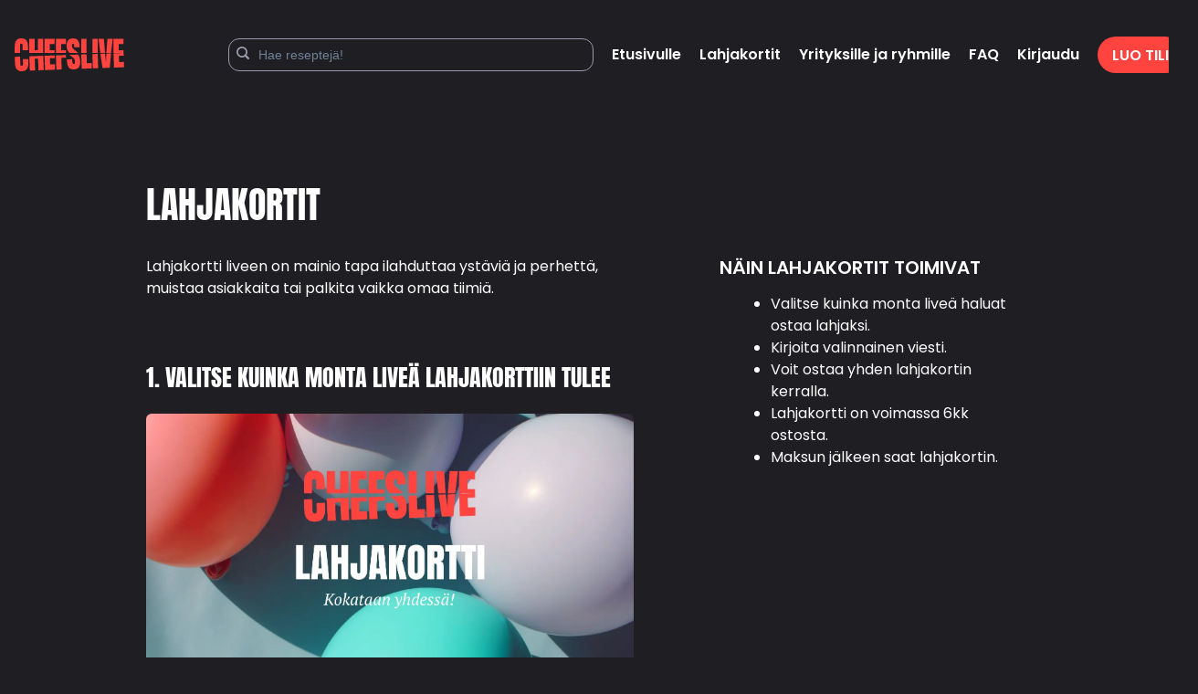

--- FILE ---
content_type: text/html; charset=utf-8
request_url: https://www.chefs.live/lahjakortit
body_size: 18423
content:
<!DOCTYPE html><html lang="fi"><head><meta name="viewport" content="width=device-width"/><meta charSet="utf-8"/><title>Lahjakortit – Chefslive</title><meta name="description" content="Osta live lahjaksi!"/><meta property="og:title" content="Lahjakortit - Chefslive"/><meta property="og:site_name" content="Chefslive"/><meta property="og:type" content="website"/><meta property="og:image" content="https://www.chefs.live/images/default-share-image.png"/><meta name="twitter:card" content="summary_large_image"/><meta name="twitter:title" content="Lahjakortit"/><meta name="twitter:image" content="https://www.chefs.live/images/default-share-image.png"/><link rel="canonical" href="https://www.chefs.live/lahjakortit?nextInternalLocale=fi"/><script type="application/ld+json">{
  "organisation": {
    "@context": "https://schema.org",
    "@type": "Organization",
    "name": "Chefslive Oy",
    "url": "https://www.chefs.live",
    "logo": "https://www.chefs.live/images/logo.png"
  }
}</script><meta name="next-head-count" content="13"/><link rel="apple-touch-icon" sizes="180x180" href="/images/apple-touch-icon.png"/><link rel="icon" type="image/png" sizes="32x32" href="/images/favicon-32x32.png"/><link rel="icon" type="image/png" sizes="16x16" href="/images/favicon-16x16.png"/><link rel="manifest" href="/site.webmanifest"/><link rel="mask-icon" href="/images/safari-pinned-tab.svg" color="#5bbad5"/><link rel="shortcut icon" href="/images/favicon.ico"/><meta name="msapplication-TileColor" content="#da532c"/><meta name="msapplication-config" content="/browserconfig.xml"/><meta name="theme-color" content="#ffffff"/><meta name="facebook-domain-verification" content="lqpho5dc8mh3aetb6fno9vmall1qu0"/><meta name="next-font-preconnect"/><link rel="preload" href="/_next/static/css/91021fa137ad7028.css" as="style"/><link rel="stylesheet" href="/_next/static/css/91021fa137ad7028.css" data-n-g=""/><noscript data-n-css=""></noscript><script defer="" nomodule="" src="/_next/static/chunks/polyfills-5cd94c89d3acac5f.js"></script><script src="/_next/static/chunks/webpack-719871b5dfae42cb.js" defer=""></script><script src="/_next/static/chunks/framework-2e4b6c3664d23082.js" defer=""></script><script src="/_next/static/chunks/main-73003108762f6c19.js" defer=""></script><script src="/_next/static/chunks/pages/_app-4325a1012d06ed77.js" defer=""></script><script src="/_next/static/chunks/205-8633793e7812ec39.js" defer=""></script><script src="/_next/static/chunks/886-03316f0f4191987d.js" defer=""></script><script src="/_next/static/chunks/pages/gift-cards-9a718a027033b5a6.js" defer=""></script><script src="/_next/static/eaMvNDKWCsRPA1zS-Jlzb/_buildManifest.js" defer=""></script><script src="/_next/static/eaMvNDKWCsRPA1zS-Jlzb/_ssgManifest.js" defer=""></script><script src="/_next/static/eaMvNDKWCsRPA1zS-Jlzb/_middlewareManifest.js" defer=""></script></head><body><div id="__next"><style data-emotion="css-global 9s38z5">:host,:root,[data-theme]{--chakra-ring-inset:var(--chakra-empty,/*!*/ /*!*/);--chakra-ring-offset-width:0px;--chakra-ring-offset-color:#fff;--chakra-ring-color:rgba(66, 153, 225, 0.6);--chakra-ring-offset-shadow:0 0 #0000;--chakra-ring-shadow:0 0 #0000;--chakra-space-x-reverse:0;--chakra-space-y-reverse:0;--chakra-colors-transparent:transparent;--chakra-colors-current:currentColor;--chakra-colors-black:#1e1e23;--chakra-colors-white:#fefefe;--chakra-colors-whiteAlpha-50:rgba(255, 255, 255, 0.04);--chakra-colors-whiteAlpha-100:rgba(255, 255, 255, 0.06);--chakra-colors-whiteAlpha-200:rgba(255, 255, 255, 0.08);--chakra-colors-whiteAlpha-300:rgba(255, 255, 255, 0.16);--chakra-colors-whiteAlpha-400:rgba(255, 255, 255, 0.24);--chakra-colors-whiteAlpha-500:rgba(255, 255, 255, 0.36);--chakra-colors-whiteAlpha-600:rgba(255, 255, 255, 0.48);--chakra-colors-whiteAlpha-700:rgba(255, 255, 255, 0.64);--chakra-colors-whiteAlpha-800:rgba(255, 255, 255, 0.80);--chakra-colors-whiteAlpha-900:rgba(255, 255, 255, 0.92);--chakra-colors-blackAlpha-50:rgba(0, 0, 0, 0.04);--chakra-colors-blackAlpha-100:rgba(0, 0, 0, 0.06);--chakra-colors-blackAlpha-200:rgba(0, 0, 0, 0.08);--chakra-colors-blackAlpha-300:rgba(0, 0, 0, 0.16);--chakra-colors-blackAlpha-400:rgba(0, 0, 0, 0.24);--chakra-colors-blackAlpha-500:rgba(0, 0, 0, 0.36);--chakra-colors-blackAlpha-600:rgba(0, 0, 0, 0.48);--chakra-colors-blackAlpha-700:rgba(0, 0, 0, 0.64);--chakra-colors-blackAlpha-800:rgba(0, 0, 0, 0.80);--chakra-colors-blackAlpha-900:rgba(0, 0, 0, 0.92);--chakra-colors-gray-50:#F7FAFC;--chakra-colors-gray-100:rgba(147, 147, 161, 0.2);--chakra-colors-gray-200:#9999AB;--chakra-colors-gray-300:#4E4E58;--chakra-colors-gray-400:#A0AEC0;--chakra-colors-gray-500:#718096;--chakra-colors-gray-600:#4A5568;--chakra-colors-gray-700:#2D3748;--chakra-colors-gray-800:#1A202C;--chakra-colors-gray-900:#171923;--chakra-colors-red-50:#FFF5F5;--chakra-colors-red-100:#FED7D7;--chakra-colors-red-200:#FEB2B2;--chakra-colors-red-300:#FC8181;--chakra-colors-red-400:#F56565;--chakra-colors-red-500:#E53E3E;--chakra-colors-red-600:#C53030;--chakra-colors-red-700:#9B2C2C;--chakra-colors-red-800:#822727;--chakra-colors-red-900:#63171B;--chakra-colors-orange:#ff443f;--chakra-colors-yellow-50:#FFFFF0;--chakra-colors-yellow-100:#FEFCBF;--chakra-colors-yellow-200:#FAF089;--chakra-colors-yellow-300:#F6E05E;--chakra-colors-yellow-400:#ECC94B;--chakra-colors-yellow-500:#D69E2E;--chakra-colors-yellow-600:#B7791F;--chakra-colors-yellow-700:#975A16;--chakra-colors-yellow-800:#744210;--chakra-colors-yellow-900:#5F370E;--chakra-colors-green-50:#F0FFF4;--chakra-colors-green-100:#0CFF50;--chakra-colors-green-200:#9AE6B4;--chakra-colors-green-300:#68D391;--chakra-colors-green-400:#48BB78;--chakra-colors-green-500:#38A169;--chakra-colors-green-600:#2F855A;--chakra-colors-green-700:#276749;--chakra-colors-green-800:#22543D;--chakra-colors-green-900:#1C4532;--chakra-colors-teal-50:#E6FFFA;--chakra-colors-teal-100:#B2F5EA;--chakra-colors-teal-200:#81E6D9;--chakra-colors-teal-300:#4FD1C5;--chakra-colors-teal-400:#38B2AC;--chakra-colors-teal-500:#319795;--chakra-colors-teal-600:#2C7A7B;--chakra-colors-teal-700:#285E61;--chakra-colors-teal-800:#234E52;--chakra-colors-teal-900:#1D4044;--chakra-colors-blue-50:#ebf8ff;--chakra-colors-blue-100:#bee3f8;--chakra-colors-blue-200:#90cdf4;--chakra-colors-blue-300:#63b3ed;--chakra-colors-blue-400:#4299e1;--chakra-colors-blue-500:#3182ce;--chakra-colors-blue-600:#2b6cb0;--chakra-colors-blue-700:#2c5282;--chakra-colors-blue-800:#2a4365;--chakra-colors-blue-900:#1A365D;--chakra-colors-cyan-50:#EDFDFD;--chakra-colors-cyan-100:#C4F1F9;--chakra-colors-cyan-200:#9DECF9;--chakra-colors-cyan-300:#76E4F7;--chakra-colors-cyan-400:#0BC5EA;--chakra-colors-cyan-500:#00B5D8;--chakra-colors-cyan-600:#00A3C4;--chakra-colors-cyan-700:#0987A0;--chakra-colors-cyan-800:#086F83;--chakra-colors-cyan-900:#065666;--chakra-colors-purple-50:#FAF5FF;--chakra-colors-purple-100:#E9D8FD;--chakra-colors-purple-200:#D6BCFA;--chakra-colors-purple-300:#B794F4;--chakra-colors-purple-400:#9F7AEA;--chakra-colors-purple-500:#805AD5;--chakra-colors-purple-600:#6B46C1;--chakra-colors-purple-700:#553C9A;--chakra-colors-purple-800:#44337A;--chakra-colors-purple-900:#322659;--chakra-colors-pink-50:#FFF5F7;--chakra-colors-pink-100:#FED7E2;--chakra-colors-pink-200:#FBB6CE;--chakra-colors-pink-300:#F687B3;--chakra-colors-pink-400:#ED64A6;--chakra-colors-pink-500:#D53F8C;--chakra-colors-pink-600:#B83280;--chakra-colors-pink-700:#97266D;--chakra-colors-pink-800:#702459;--chakra-colors-pink-900:#521B41;--chakra-borders-none:0;--chakra-borders-1px:1px solid;--chakra-borders-2px:2px solid;--chakra-borders-4px:4px solid;--chakra-borders-8px:8px solid;--chakra-fonts-heading:Anton,-apple-system,BlinkMacSystemFont,"Segoe UI",Helvetica,Arial,sans-serif;--chakra-fonts-body:Poppins,-apple-system,BlinkMacSystemFont,"Segoe UI",Helvetica,Arial,sans-serif;--chakra-fonts-mono:SFMono-Regular,Menlo,Monaco,Consolas,"Liberation Mono","Courier New",monospace;--chakra-fonts-subheading:Poppins,-apple-system,BlinkMacSystemFont,"Segoe UI",Helvetica,Arial,sans-serif;--chakra-fonts-byline:PT Serif,Times New Roman,serif;--chakra-fonts-giftcard:Fira Code,Anton,-apple-system,BlinkMacSystemFont,"Segoe UI",Helvetica,Arial,sans-serif;--chakra-fontSizes-3xs:0.45rem;--chakra-fontSizes-2xs:0.625rem;--chakra-fontSizes-xs:0.75rem;--chakra-fontSizes-sm:0.875rem;--chakra-fontSizes-md:1rem;--chakra-fontSizes-lg:1.125rem;--chakra-fontSizes-xl:1.25rem;--chakra-fontSizes-2xl:1.625rem;--chakra-fontSizes-3xl:1.75rem;--chakra-fontSizes-4xl:2.25rem;--chakra-fontSizes-5xl:2.5rem;--chakra-fontSizes-6xl:3.75rem;--chakra-fontSizes-7xl:4.5rem;--chakra-fontSizes-8xl:6rem;--chakra-fontSizes-9xl:8rem;--chakra-fontSizes-1xl:1.5rem;--chakra-fontSizes-6lx:2.75rem;--chakra-fontWeights-hairline:100;--chakra-fontWeights-thin:200;--chakra-fontWeights-light:300;--chakra-fontWeights-normal:400;--chakra-fontWeights-medium:500;--chakra-fontWeights-semibold:600;--chakra-fontWeights-bold:700;--chakra-fontWeights-extrabold:800;--chakra-fontWeights-black:900;--chakra-letterSpacings-tighter:-0.05em;--chakra-letterSpacings-tight:-0.025em;--chakra-letterSpacings-normal:0;--chakra-letterSpacings-wide:0.025em;--chakra-letterSpacings-wider:0.05em;--chakra-letterSpacings-widest:0.1em;--chakra-lineHeights-3:.75rem;--chakra-lineHeights-4:1rem;--chakra-lineHeights-5:1.25rem;--chakra-lineHeights-6:1.5rem;--chakra-lineHeights-7:1.75rem;--chakra-lineHeights-8:2rem;--chakra-lineHeights-9:2.25rem;--chakra-lineHeights-10:2.5rem;--chakra-lineHeights-normal:normal;--chakra-lineHeights-none:1;--chakra-lineHeights-shorter:1.1;--chakra-lineHeights-short:1.2;--chakra-lineHeights-base:1.5;--chakra-lineHeights-tall:1.625;--chakra-lineHeights-taller:2;--chakra-lineHeights-medium:1.5;--chakra-radii-none:0;--chakra-radii-sm:0.125rem;--chakra-radii-base:0.25rem;--chakra-radii-md:0.375rem;--chakra-radii-lg:0.5rem;--chakra-radii-xl:0.75rem;--chakra-radii-2xl:1rem;--chakra-radii-3xl:1.5rem;--chakra-radii-full:9999px;--chakra-space-1:0.25rem;--chakra-space-2:0.5rem;--chakra-space-3:0.75rem;--chakra-space-4:1rem;--chakra-space-5:1.25rem;--chakra-space-6:1.5rem;--chakra-space-7:1.75rem;--chakra-space-8:2rem;--chakra-space-9:2.25rem;--chakra-space-10:2.5rem;--chakra-space-12:3rem;--chakra-space-14:3.5rem;--chakra-space-16:4rem;--chakra-space-20:5rem;--chakra-space-24:6rem;--chakra-space-28:7rem;--chakra-space-32:8rem;--chakra-space-36:9rem;--chakra-space-40:10rem;--chakra-space-44:11rem;--chakra-space-48:12rem;--chakra-space-52:13rem;--chakra-space-56:14rem;--chakra-space-60:15rem;--chakra-space-64:16rem;--chakra-space-72:18rem;--chakra-space-80:20rem;--chakra-space-96:24rem;--chakra-space-px:1px;--chakra-space-0-5:0.125rem;--chakra-space-1-5:0.375rem;--chakra-space-2-5:0.625rem;--chakra-space-3-5:0.875rem;--chakra-shadows-xs:0 0 0 1px rgba(0, 0, 0, 0.05);--chakra-shadows-sm:0 1px 2px 0 rgba(0, 0, 0, 0.05);--chakra-shadows-base:0 1px 3px 0 rgba(0, 0, 0, 0.1),0 1px 2px 0 rgba(0, 0, 0, 0.06);--chakra-shadows-md:0 4px 6px -1px rgba(0, 0, 0, 0.1),0 2px 4px -1px rgba(0, 0, 0, 0.06);--chakra-shadows-lg:0 10px 15px -3px rgba(0, 0, 0, 0.1),0 4px 6px -2px rgba(0, 0, 0, 0.05);--chakra-shadows-xl:0 20px 25px -5px rgba(0, 0, 0, 0.1),0 10px 10px -5px rgba(0, 0, 0, 0.04);--chakra-shadows-2xl:0 25px 50px -12px rgba(0, 0, 0, 0.25);--chakra-shadows-outline:0 0 0 2px #4E4E58;--chakra-shadows-inner:inset 0 2px 4px 0 rgba(0,0,0,0.06);--chakra-shadows-none:none;--chakra-shadows-dark-lg:rgba(0, 0, 0, 0.1) 0px 0px 0px 1px,rgba(0, 0, 0, 0.2) 0px 5px 10px,rgba(0, 0, 0, 0.4) 0px 15px 40px;--chakra-sizes-1:0.25rem;--chakra-sizes-2:0.5rem;--chakra-sizes-3:0.75rem;--chakra-sizes-4:1rem;--chakra-sizes-5:1.25rem;--chakra-sizes-6:1.5rem;--chakra-sizes-7:1.75rem;--chakra-sizes-8:2rem;--chakra-sizes-9:2.25rem;--chakra-sizes-10:2.5rem;--chakra-sizes-12:3rem;--chakra-sizes-14:3.5rem;--chakra-sizes-16:4rem;--chakra-sizes-20:5rem;--chakra-sizes-24:6rem;--chakra-sizes-28:7rem;--chakra-sizes-32:8rem;--chakra-sizes-36:9rem;--chakra-sizes-40:10rem;--chakra-sizes-44:11rem;--chakra-sizes-48:12rem;--chakra-sizes-52:13rem;--chakra-sizes-56:14rem;--chakra-sizes-60:15rem;--chakra-sizes-64:16rem;--chakra-sizes-72:18rem;--chakra-sizes-80:20rem;--chakra-sizes-96:24rem;--chakra-sizes-px:1px;--chakra-sizes-0-5:0.125rem;--chakra-sizes-1-5:0.375rem;--chakra-sizes-2-5:0.625rem;--chakra-sizes-3-5:0.875rem;--chakra-sizes-max:max-content;--chakra-sizes-min:min-content;--chakra-sizes-full:100%;--chakra-sizes-3xs:14rem;--chakra-sizes-2xs:16rem;--chakra-sizes-xs:20rem;--chakra-sizes-sm:24rem;--chakra-sizes-md:28rem;--chakra-sizes-lg:32rem;--chakra-sizes-xl:36rem;--chakra-sizes-2xl:42rem;--chakra-sizes-3xl:48rem;--chakra-sizes-4xl:56rem;--chakra-sizes-5xl:64rem;--chakra-sizes-6xl:72rem;--chakra-sizes-7xl:80rem;--chakra-sizes-8xl:90rem;--chakra-sizes-prose:60ch;--chakra-sizes-container-sm:640px;--chakra-sizes-container-md:768px;--chakra-sizes-container-lg:1024px;--chakra-sizes-container-xl:1280px;--chakra-zIndices-hide:-1;--chakra-zIndices-auto:auto;--chakra-zIndices-base:0;--chakra-zIndices-docked:10;--chakra-zIndices-dropdown:1000;--chakra-zIndices-sticky:1100;--chakra-zIndices-banner:1200;--chakra-zIndices-overlay:1300;--chakra-zIndices-modal:1400;--chakra-zIndices-popover:1500;--chakra-zIndices-skipLink:1600;--chakra-zIndices-toast:1700;--chakra-zIndices-tooltip:1800;--chakra-transition-property-common:background-color,border-color,color,fill,stroke,opacity,box-shadow,transform;--chakra-transition-property-colors:background-color,border-color,color,fill,stroke;--chakra-transition-property-dimensions:width,height;--chakra-transition-property-position:left,right,top,bottom;--chakra-transition-property-background:background-color,background-image,background-position;--chakra-transition-easing-ease-in:cubic-bezier(0.4, 0, 1, 1);--chakra-transition-easing-ease-out:cubic-bezier(0, 0, 0.2, 1);--chakra-transition-easing-ease-in-out:cubic-bezier(0.4, 0, 0.2, 1);--chakra-transition-duration-ultra-fast:50ms;--chakra-transition-duration-faster:100ms;--chakra-transition-duration-fast:150ms;--chakra-transition-duration-normal:200ms;--chakra-transition-duration-slow:300ms;--chakra-transition-duration-slower:400ms;--chakra-transition-duration-ultra-slow:500ms;--chakra-blur-none:0;--chakra-blur-sm:4px;--chakra-blur-base:8px;--chakra-blur-md:12px;--chakra-blur-lg:16px;--chakra-blur-xl:24px;--chakra-blur-2xl:40px;--chakra-blur-3xl:64px;--chakra-breakpoints-base:0em;--chakra-breakpoints-sm:40rem;--chakra-breakpoints-md:52rem;--chakra-breakpoints-lg:64rem;--chakra-breakpoints-xl:75rem;--chakra-breakpoints-2xl:87rem;}.chakra-ui-light :host:not([data-theme]),.chakra-ui-light :root:not([data-theme]),.chakra-ui-light [data-theme]:not([data-theme]),[data-theme=light] :host:not([data-theme]),[data-theme=light] :root:not([data-theme]),[data-theme=light] [data-theme]:not([data-theme]),:host[data-theme=light],:root[data-theme=light],[data-theme][data-theme=light]{--chakra-colors-chakra-body-text:var(--chakra-colors-gray-800);--chakra-colors-chakra-body-bg:var(--chakra-colors-white);--chakra-colors-chakra-border-color:var(--chakra-colors-gray-200);--chakra-colors-chakra-inverse-text:var(--chakra-colors-white);--chakra-colors-chakra-subtle-bg:var(--chakra-colors-gray-100);--chakra-colors-chakra-subtle-text:var(--chakra-colors-gray-600);--chakra-colors-chakra-placeholder-color:var(--chakra-colors-gray-500);}.chakra-ui-dark :host:not([data-theme]),.chakra-ui-dark :root:not([data-theme]),.chakra-ui-dark [data-theme]:not([data-theme]),[data-theme=dark] :host:not([data-theme]),[data-theme=dark] :root:not([data-theme]),[data-theme=dark] [data-theme]:not([data-theme]),:host[data-theme=dark],:root[data-theme=dark],[data-theme][data-theme=dark]{--chakra-colors-chakra-body-text:var(--chakra-colors-whiteAlpha-900);--chakra-colors-chakra-body-bg:var(--chakra-colors-gray-800);--chakra-colors-chakra-border-color:var(--chakra-colors-whiteAlpha-300);--chakra-colors-chakra-inverse-text:var(--chakra-colors-gray-800);--chakra-colors-chakra-subtle-bg:var(--chakra-colors-gray-700);--chakra-colors-chakra-subtle-text:var(--chakra-colors-gray-400);--chakra-colors-chakra-placeholder-color:var(--chakra-colors-whiteAlpha-400);}</style><style data-emotion="css-global fubdgu">html{line-height:1.5;-webkit-text-size-adjust:100%;font-family:system-ui,sans-serif;-webkit-font-smoothing:antialiased;text-rendering:optimizeLegibility;-moz-osx-font-smoothing:grayscale;touch-action:manipulation;}body{position:relative;min-height:100%;margin:0;font-feature-settings:"kern";}:where(*, *::before, *::after){border-width:0;border-style:solid;box-sizing:border-box;word-wrap:break-word;}main{display:block;}hr{border-top-width:1px;box-sizing:content-box;height:0;overflow:visible;}:where(pre, code, kbd,samp){font-family:SFMono-Regular,Menlo,Monaco,Consolas,monospace;font-size:1em;}a{background-color:transparent;color:inherit;-webkit-text-decoration:inherit;text-decoration:inherit;}abbr[title]{border-bottom:none;-webkit-text-decoration:underline;text-decoration:underline;-webkit-text-decoration:underline dotted;-webkit-text-decoration:underline dotted;text-decoration:underline dotted;}:where(b, strong){font-weight:bold;}small{font-size:80%;}:where(sub,sup){font-size:75%;line-height:0;position:relative;vertical-align:baseline;}sub{bottom:-0.25em;}sup{top:-0.5em;}img{border-style:none;}:where(button, input, optgroup, select, textarea){font-family:inherit;font-size:100%;line-height:1.15;margin:0;}:where(button, input){overflow:visible;}:where(button, select){text-transform:none;}:where(
          button::-moz-focus-inner,
          [type="button"]::-moz-focus-inner,
          [type="reset"]::-moz-focus-inner,
          [type="submit"]::-moz-focus-inner
        ){border-style:none;padding:0;}fieldset{padding:0.35em 0.75em 0.625em;}legend{box-sizing:border-box;color:inherit;display:table;max-width:100%;padding:0;white-space:normal;}progress{vertical-align:baseline;}textarea{overflow:auto;}:where([type="checkbox"], [type="radio"]){box-sizing:border-box;padding:0;}input[type="number"]::-webkit-inner-spin-button,input[type="number"]::-webkit-outer-spin-button{-webkit-appearance:none!important;}input[type="number"]{-moz-appearance:textfield;}input[type="search"]{-webkit-appearance:textfield;outline-offset:-2px;}input[type="search"]::-webkit-search-decoration{-webkit-appearance:none!important;}::-webkit-file-upload-button{-webkit-appearance:button;font:inherit;}details{display:block;}summary{display:-webkit-box;display:-webkit-list-item;display:-ms-list-itembox;display:list-item;}template{display:none;}[hidden]{display:none!important;}:where(
          blockquote,
          dl,
          dd,
          h1,
          h2,
          h3,
          h4,
          h5,
          h6,
          hr,
          figure,
          p,
          pre
        ){margin:0;}button{background:transparent;padding:0;}fieldset{margin:0;padding:0;}:where(ol, ul){margin:0;padding:0;}textarea{resize:vertical;}:where(button, [role="button"]){cursor:pointer;}button::-moz-focus-inner{border:0!important;}table{border-collapse:collapse;}:where(h1, h2, h3, h4, h5, h6){font-size:inherit;font-weight:inherit;}:where(button, input, optgroup, select, textarea){padding:0;line-height:inherit;color:inherit;}:where(img, svg, video, canvas, audio, iframe, embed, object){display:block;}:where(img, video){max-width:100%;height:auto;}[data-js-focus-visible] :focus:not([data-focus-visible-added]):not(
          [data-focus-visible-disabled]
        ){outline:none;box-shadow:none;}select::-ms-expand{display:none;}:root,:host{--chakra-vh:100vh;}@supports (height: -webkit-fill-available){:root,:host{--chakra-vh:-webkit-fill-available;}}@supports (height: -moz-fill-available){:root,:host{--chakra-vh:-moz-fill-available;}}@supports (height: 100dvh){:root,:host{--chakra-vh:100dvh;}}</style><style data-emotion="css-global alhjxn">body{font-family:var(--chakra-fonts-body);color:var(--chakra-colors-white);background:var(--chakra-colors-black);transition-property:background-color;transition-duration:var(--chakra-transition-duration-normal);line-height:var(--chakra-lineHeights-base);font-size:100%;}body a{color:var(--chakra-colors-orange);-webkit-text-decoration:none;text-decoration:none;-webkit-transition:color 0.25s ease-out;transition:color 0.25s ease-out;}body a:hover,body a[data-hover]{-webkit-transition:color 0.25s ease-out;transition:color 0.25s ease-out;}body button{-webkit-transition:color 0.25s ease-out,background 0.25s ease-out;transition:color 0.25s ease-out,background 0.25s ease-out;}body button:hover,body button[data-hover]{-webkit-transition:color 0.25s ease-out,background 0.25s ease-out;transition:color 0.25s ease-out,background 0.25s ease-out;}@media print{body{color:#000000;background:#ffffff;}}*::-webkit-input-placeholder{color:var(--chakra-colors-chakra-placeholder-color);}*::-moz-placeholder{color:var(--chakra-colors-chakra-placeholder-color);}*:-ms-input-placeholder{color:var(--chakra-colors-chakra-placeholder-color);}*::placeholder{color:var(--chakra-colors-chakra-placeholder-color);}*,*::before,::after{border-color:var(--chakra-colors-chakra-border-color);}</style><style data-emotion="css 1bebuoi">.css-1bebuoi{display:-webkit-box;display:-webkit-flex;display:-ms-flexbox;display:flex;width:100%;-webkit-padding-start:var(--chakra-space-4);padding-inline-start:var(--chakra-space-4);-webkit-padding-end:var(--chakra-space-4);padding-inline-end:var(--chakra-space-4);padding-top:var(--chakra-space-4);padding-bottom:var(--chakra-space-4);-webkit-box-pack:justify;-webkit-justify-content:space-between;justify-content:space-between;-webkit-align-items:center;-webkit-box-align:center;-ms-flex-align:center;align-items:center;}@media screen and (min-width: 52rem){.css-1bebuoi{padding-top:var(--chakra-space-6);padding-bottom:var(--chakra-space-6);}}@media print{.css-1bebuoi{display:none;}}</style><div class="css-1bebuoi"><div class="css-0"><style data-emotion="css 161rssc">.css-161rssc{transition-property:var(--chakra-transition-property-common);transition-duration:var(--chakra-transition-duration-fast);transition-timing-function:var(--chakra-transition-easing-ease-out);-webkit-text-decoration:none;text-decoration:none;outline:2px solid transparent;outline-offset:2px;color:var(--chakra-colors-orange);font-family:var(--chakra-fonts-body);font-size:var(--chakra-fontSizes-sm);line-height:var(--chakra-lineHeights-medium);display:block;position:relative;width:100px;padding-top:29.72%;cursor:pointer;}.css-161rssc:focus-visible,.css-161rssc[data-focus-visible]{box-shadow:var(--chakra-shadows-outline);}@media screen and (min-width: 40rem){.css-161rssc{width:110px;}}@media screen and (min-width: 52rem){.css-161rssc{font-size:var(--chakra-fontSizes-md);width:120px;}}.css-161rssc svg{position:absolute;top:0px;left:0px;width:100%;height:100%;}.css-161rssc svg g{-webkit-transition:fill 0.15s ease-out;transition:fill 0.15s ease-out;}.css-161rssc:hover svg g,.css-161rssc[data-hover] svg g{fill:var(--chakra-colors-white);-webkit-transition:fill 0.15s ease-out;transition:fill 0.15s ease-out;}</style><a class="chakra-link css-161rssc" href="/"><svg width="740" height="220" viewBox="0 0 740 220" xmlns="http://www.w3.org/2000/svg"><g fill="#FF443F" fill-rule="evenodd"><path d="M45.455 35.834c7.881 0 9.078 4.776 9.078 21.019v23.169h35.83v-25.56C90.362 16.007 74.36 0 45.454 0S.548 16.007.548 54.462v43.476h35.83V56.853c0-16.243 1.192-21.02 9.077-21.02M157.315 2.39v77.63h-22.453V2.39h-35.83v95.548h94.112V2.39zM237.643 80.021V38.22h32.246V2.39h-68.075v95.548h68.075V80.021zM314.388 80.023V38.22h32.246V2.39H278.56v95.548h68.075V80.023zM406.952 79.307c-13.375-10.271-19.586-15.766-19.586-29.62 0-9.077 1.913-13.853 7.409-13.853 5.49 0 8.358 4.776 8.358 23.41h35.828C438.961 18.391 424.871 0 394.774 0c-30.101 0-43.236 18.392-43.236 49.688 0 24.718 8.64 37.878 19.688 48.25h56.234c-5.601-6.895-12.598-12.606-20.507-18.631M450.017 97.938h35.829V2.39h-35.829zM525.116 97.938h35.829V2.39h-35.829zM603.05 2.39h-35.83l11.706 95.548h31.727zM627.174 2.39l-7.452 95.548h31.581L663.008 2.39zM736.109 80.021h-32.246V38.22h32.246V2.39h-68.075v95.548h68.075zM2.52 167.093c1.345 38.433 17.897 53.87 46.784 52.86 28.887-1.01 44.32-17.566 42.976-55.999l-.893-25.543-35.807 1.253.809 23.154c.568 16.233-.462 21.048-8.337 21.324-7.881.275-9.24-4.456-9.807-20.69l-1.436-41.06L1 123.645l1.52 43.448zM102.764 215.693l35.807-1.252-2.713-77.584 22.44-.785 2.713 77.584 35.807-1.252-3.339-95.49-94.054 3.289zM205.483 212.1l68.034-2.379-1.252-35.807-32.227 1.128-1.46-41.778 32.226-1.126-.627-17.907-68.033 2.38zM282.182 209.418l35.807-1.251-2.714-77.586 32.228-1.128-.627-17.904-68.034 2.38zM388.051 123.496c16.207 12.339 18.796 17.983 19.28 31.833.401 11.457-.866 16.279-7.549 16.513-6.684.234-10.195-4.422-11.18-32.59l-35.807 1.252c1.928 55.144 16.964 68.243 48.24 67.15 31.27-1.094 43.28-19.918 42.103-53.577-.763-21.84-6.512-35.063-15.486-45.352l-56.2 1.965c5.237 4.584 10.96 8.564 16.6 12.806M453.535 203.426l68.034-2.379-1.253-35.807-32.226 1.127-2.087-59.683-35.807 1.252zM528.588 200.802l35.807-1.253-3.339-95.49-35.807 1.253zM617.322 159.693l-6.589-57.37-31.708 1.109 15.037 95.08L643 196.8l8.358-95.9-31.561 1.105zM736.738 115.844l-.626-17.906-68.033 2.38 3.34 95.489 68.032-2.38-1.252-35.806-32.225 1.127-1.462-41.777z"></path></g></svg></a></div><style data-emotion="css ddty1c">.css-ddty1c{display:-webkit-box;display:-webkit-flex;display:-ms-flexbox;display:flex;-webkit-align-items:center;-webkit-box-align:center;-ms-flex-align:center;align-items:center;padding-top:var(--chakra-space-2);padding-bottom:var(--chakra-space-2);}.css-ddty1c:hover,.css-ddty1c[data-hover]{color:var(--chakra-colors-orange);}</style><button class="css-ddty1c"><style data-emotion="css 11nwy4r">.css-11nwy4r{font-family:var(--chakra-fonts-body);font-size:var(--chakra-fontSizes-md);line-height:var(--chakra-lineHeights-medium);font-weight:var(--chakra-fontWeights-semibold);color:var(--chakra-colors-white);cursor:pointer;margin-right:var(--chakra-space-2);}.css-11nwy4r:hover,.css-11nwy4r[data-hover]{color:var(--chakra-colors-orange);}</style><span class="chakra-text css-11nwy4r">Valikko</span><div class="css-0"><svg xmlns="http://www.w3.org/2000/svg" width="24" height="24" viewBox="0 0 24 24" fill="none" stroke="currentColor" stroke-width="2" stroke-linecap="round" stroke-linejoin="round" class="feather feather-menu"><path d="M3 12h18M3 6h18M3 18h18"></path></svg></div></button><style data-emotion="css wuyd4q">.css-wuyd4q{position:fixed;top:0px;right:0px;width:80%;height:100vh;padding:var(--chakra-space-5);z-index:100;background-color:var(--chakra-colors-black);box-shadow:5px 0px 30px 10px rgba(0,0,0, 0.4);-webkit-transition:-webkit-transform 0.2s ease-out;transition:transform 0.2s ease-out;-webkit-transform:translateX(100%);-moz-transform:translateX(100%);-ms-transform:translateX(100%);transform:translateX(100%);}@media screen and (min-width: 40rem){.css-wuyd4q{width:50%;padding:var(--chakra-space-8);}}</style><div class="css-wuyd4q"><style data-emotion="css 1igf63r">.css-1igf63r{display:-webkit-box;display:-webkit-flex;display:-ms-flexbox;display:flex;-webkit-box-pack:end;-ms-flex-pack:end;-webkit-justify-content:flex-end;justify-content:flex-end;margin-bottom:var(--chakra-space-8);}@media screen and (min-width: 40rem){.css-1igf63r{margin-bottom:var(--chakra-space-12);}}</style><div class="css-1igf63r"><style data-emotion="css ah13yu">.css-ah13yu{display:-webkit-inline-box;display:-webkit-inline-flex;display:-ms-inline-flexbox;display:inline-flex;-webkit-appearance:none;-moz-appearance:none;-ms-appearance:none;appearance:none;-webkit-align-items:center;-webkit-box-align:center;-ms-flex-align:center;align-items:center;-webkit-box-pack:center;-ms-flex-pack:center;-webkit-justify-content:center;justify-content:center;-webkit-user-select:none;-moz-user-select:none;-ms-user-select:none;user-select:none;position:relative;white-space:nowrap;vertical-align:middle;outline:2px solid transparent;outline-offset:2px;line-height:1.2;border-radius:var(--chakra-radii-full);font-weight:var(--chakra-fontWeights-semibold);transition-property:var(--chakra-transition-property-common);transition-duration:var(--chakra-transition-duration-normal);color:var(--chakra-colors-white);text-transform:uppercase;cursor:pointer;height:var(--chakra-sizes-10);min-width:var(--chakra-sizes-10);font-size:var(--chakra-fontSizes-md);-webkit-padding-start:var(--chakra-space-4);padding-inline-start:var(--chakra-space-4);-webkit-padding-end:var(--chakra-space-4);padding-inline-end:var(--chakra-space-4);background-color:var(--chakra-colors-gray-100);}.css-ah13yu:focus-visible,.css-ah13yu[data-focus-visible]{box-shadow:var(--chakra-shadows-outline);}.css-ah13yu:disabled,.css-ah13yu[disabled],.css-ah13yu[aria-disabled=true],.css-ah13yu[data-disabled]{opacity:0.4;cursor:not-allowed;box-shadow:var(--chakra-shadows-none);}.css-ah13yu:hover,.css-ah13yu[data-hover]{background-color:var(--chakra-colors-orange);-webkit-text-decoration:none;text-decoration:none;}.css-ah13yu:hover:disabled,.css-ah13yu[data-hover]:disabled,.css-ah13yu:hover[disabled],.css-ah13yu[data-hover][disabled],.css-ah13yu:hover[aria-disabled=true],.css-ah13yu[data-hover][aria-disabled=true],.css-ah13yu:hover[data-disabled],.css-ah13yu[data-hover][data-disabled]{background:initial;}.css-ah13yu:focus,.css-ah13yu[data-focus]{outline:2px solid transparent;outline-offset:2px;}</style><button type="button" class="chakra-button css-ah13yu">Sulje</button></div><style data-emotion="css xi606m">.css-xi606m{text-align:center;}</style><div class="css-xi606m"><style data-emotion="css 155za0w">.css-155za0w{list-style-type:none;}</style><ul role="list" class="css-155za0w"><style data-emotion="css 1ykdma4">.css-1ykdma4{width:100%;display:-webkit-box;display:-webkit-flex;display:-ms-flexbox;display:flex;-webkit-box-pack:center;-ms-flex-pack:center;-webkit-justify-content:center;justify-content:center;}</style><li class="css-1ykdma4"><style data-emotion="css 79elbk">.css-79elbk{position:relative;}</style><div class="css-79elbk"><style data-emotion="css ah9dob">.css-ah9dob{display:-webkit-box;display:-webkit-flex;display:-ms-flexbox;display:flex;position:relative;isolation:isolate;--input-font-size:var(--chakra-fontSizes-sm);--input-padding:var(--chakra-space-3);--input-border-radius:var(--chakra-radii-sm);--input-height:var(--chakra-sizes-8);width:200px;}@media screen and (min-width: 52rem){.css-ah9dob{width:400px;}}</style><div class="chakra-input__group css-ah9dob" data-group="true"><style data-emotion="css gv1iwz">.css-gv1iwz{left:0;width:var(--input-height);height:var(--input-height);font-size:var(--input-font-size);display:-webkit-box;display:-webkit-flex;display:-ms-flexbox;display:flex;-webkit-align-items:center;-webkit-box-align:center;-ms-flex-align:center;align-items:center;-webkit-box-pack:center;-ms-flex-pack:center;-webkit-justify-content:center;justify-content:center;position:absolute;top:0px;z-index:2;pointer-events:none;}</style><div class="chakra-input__left-element css-gv1iwz"><style data-emotion="css 19htuz8">.css-19htuz8{width:1em;height:1em;display:inline-block;line-height:1em;-webkit-flex-shrink:0;-ms-flex-negative:0;flex-shrink:0;color:#9999AB;vertical-align:middle;}</style><svg viewBox="0 0 24 24" focusable="false" class="chakra-icon css-19htuz8"><path fill="currentColor" d="M23.414,20.591l-4.645-4.645a10.256,10.256,0,1,0-2.828,2.829l4.645,4.644a2.025,2.025,0,0,0,2.828,0A2,2,0,0,0,23.414,20.591ZM10.25,3.005A7.25,7.25,0,1,1,3,10.255,7.258,7.258,0,0,1,10.25,3.005Z"></path></svg></div><style data-emotion="css 1b8y32s">.css-1b8y32s{width:100%;height:var(--input-height);font-size:var(--input-font-size);-webkit-padding-start:var(--input-height);padding-inline-start:var(--input-height);-webkit-padding-end:var(--input-padding);padding-inline-end:var(--input-padding);min-width:0px;outline:2px solid transparent;outline-offset:2px;position:relative;-webkit-appearance:none;-moz-appearance:none;-ms-appearance:none;appearance:none;transition-property:var(--chakra-transition-property-common);transition-duration:var(--chakra-transition-duration-normal);--input-font-size:var(--chakra-fontSizes-sm);--input-padding:var(--chakra-space-3);--input-border-radius:var(--chakra-radii-sm);--input-height:var(--chakra-sizes-8);border:1px solid;border-color:inherit;background:inherit;border-radius:var(--chakra-radii-xl);}.css-1b8y32s:disabled,.css-1b8y32s[disabled],.css-1b8y32s[aria-disabled=true],.css-1b8y32s[data-disabled]{opacity:0.4;cursor:not-allowed;}.css-1b8y32s:hover,.css-1b8y32s[data-hover]{border-color:var(--chakra-colors-gray-300);}.css-1b8y32s[aria-readonly=true],.css-1b8y32s[readonly],.css-1b8y32s[data-readonly]{box-shadow:var(--chakra-shadows-none)!important;-webkit-user-select:all;-moz-user-select:all;-ms-user-select:all;user-select:all;}.css-1b8y32s[aria-invalid=true],.css-1b8y32s[data-invalid]{border-color:#E53E3E;box-shadow:0 0 0 1px #E53E3E;}.css-1b8y32s:focus-visible,.css-1b8y32s[data-focus-visible]{z-index:1;border-color:#ff443f;box-shadow:0 0 0 1px #ff443f;}</style><input spellcheck="false" type="text" placeholder="Hae reseptejä!" class="chakra-input css-1b8y32s" value=""/></div></div></li><style data-emotion="css cacxvn">.css-cacxvn{margin-bottom:var(--chakra-space-3);font-size:20px;}</style><li class="css-cacxvn"><style data-emotion="css 1o189t0">.css-1o189t0{font-family:var(--chakra-fonts-body);font-size:var(--chakra-fontSizes-md);line-height:var(--chakra-lineHeights-medium);font-weight:var(--chakra-fontWeights-semibold);color:var(--chakra-colors-white);cursor:pointer;}.css-1o189t0:hover,.css-1o189t0[data-hover]{color:var(--chakra-colors-orange);}</style><a class="chakra-text css-1o189t0" href="/">Etusivulle</a></li><li class="css-cacxvn"><a class="chakra-text css-1o189t0" href="/lahjakortit">Lahjakortit</a></li><li class="css-cacxvn"><a class="chakra-text css-1o189t0" href="/yrityksille-ja-ryhmille">Yrityksille ja ryhmille</a></li><li class="css-cacxvn"><a class="chakra-text css-1o189t0" href="/faq">FAQ</a></li><li class="css-cacxvn"><a class="chakra-text css-1o189t0" href="/kirjaudu">Kirjaudu</a></li><li class="css-0"><style data-emotion="css 2oyjki">.css-2oyjki{display:-webkit-inline-box;display:-webkit-inline-flex;display:-ms-inline-flexbox;display:inline-flex;-webkit-appearance:none;-moz-appearance:none;-ms-appearance:none;appearance:none;-webkit-align-items:center;-webkit-box-align:center;-ms-flex-align:center;align-items:center;-webkit-box-pack:center;-ms-flex-pack:center;-webkit-justify-content:center;justify-content:center;-webkit-user-select:none;-moz-user-select:none;-ms-user-select:none;user-select:none;position:relative;white-space:nowrap;vertical-align:middle;outline:2px solid transparent;outline-offset:2px;line-height:1.2;border-radius:var(--chakra-radii-full);font-weight:var(--chakra-fontWeights-semibold);transition-property:var(--chakra-transition-property-common);transition-duration:var(--chakra-transition-duration-normal);color:var(--chakra-colors-white);text-transform:uppercase;cursor:pointer;height:var(--chakra-sizes-10);min-width:var(--chakra-sizes-10);font-size:var(--chakra-fontSizes-md);-webkit-padding-start:var(--chakra-space-4);padding-inline-start:var(--chakra-space-4);-webkit-padding-end:var(--chakra-space-4);padding-inline-end:var(--chakra-space-4);background-color:var(--chakra-colors-orange);}.css-2oyjki:focus-visible,.css-2oyjki[data-focus-visible]{box-shadow:var(--chakra-shadows-outline);}.css-2oyjki:disabled,.css-2oyjki[disabled],.css-2oyjki[aria-disabled=true],.css-2oyjki[data-disabled]{opacity:0.4;cursor:not-allowed;box-shadow:var(--chakra-shadows-none);}.css-2oyjki:hover,.css-2oyjki[data-hover]{background-color:var(--chakra-colors-white);color:var(--chakra-colors-orange);-webkit-text-decoration:none;text-decoration:none;}.css-2oyjki:hover:disabled,.css-2oyjki[data-hover]:disabled,.css-2oyjki:hover[disabled],.css-2oyjki[data-hover][disabled],.css-2oyjki:hover[aria-disabled=true],.css-2oyjki[data-hover][aria-disabled=true],.css-2oyjki:hover[data-disabled],.css-2oyjki[data-hover][data-disabled]{background:initial;}.css-2oyjki:focus,.css-2oyjki[data-focus]{outline:2px solid transparent;outline-offset:2px;}</style><a class="chakra-button css-2oyjki" href="/luo-tili">Luo tili</a></li></ul></div></div></div><style data-emotion="css qsov0m">.css-qsov0m{padding:var(--chakra-space-4);padding-top:0px;min-height:75vh;}</style><div class="css-qsov0m"><style data-emotion="css hminc5">.css-hminc5{max-width:30rem;-webkit-margin-start:auto;margin-inline-start:auto;-webkit-margin-end:auto;margin-inline-end:auto;margin-top:var(--chakra-space-6);}@media screen and (min-width: 52rem){.css-hminc5{max-width:60rem;margin-top:var(--chakra-space-12);}}@media screen and (min-width: 64rem){.css-hminc5{margin-top:var(--chakra-space-16);}}@media screen and (min-width: 75rem){.css-hminc5{margin-top:var(--chakra-space-20);}}</style><div class="css-hminc5"><style data-emotion="css 1vdzrpm">.css-1vdzrpm{font-family:var(--chakra-fonts-heading);font-weight:var(--chakra-fontWeights-normal);text-transform:uppercase;line-height:var(--chakra-lineHeights-short);font-size:var(--chakra-fontSizes-3xl);margin-bottom:var(--chakra-space-2);}@media screen and (min-width: 52rem){.css-1vdzrpm{font-size:var(--chakra-fontSizes-5xl);margin-bottom:var(--chakra-space-4);}}@media screen and (min-width: 87rem){.css-1vdzrpm{font-size:var(--chakra-fontSizes-6xl);}}</style><h2 class="chakra-heading css-1vdzrpm">Lahjakortit</h2><style data-emotion="css 90j99">.css-90j99{display:relative;}@media screen and (min-width: 52rem){.css-90j99{display:grid;grid-template-columns:55.6% 34.1%;grid-column-gap:9.8%;grid-template-rows:[row1] auto [row2] auto;}}</style><div class="css-90j99"><style data-emotion="css 58uhi4">.css-58uhi4{font-family:var(--chakra-fonts-body);font-size:var(--chakra-fontSizes-sm);line-height:var(--chakra-lineHeights-medium);margin-bottom:var(--chakra-space-4);}@media screen and (min-width: 52rem){.css-58uhi4{font-size:var(--chakra-fontSizes-md);grid-column:1;margin-bottom:var(--chakra-space-6);}}</style><p class="chakra-text css-58uhi4">Lahjakortti liveen on mainio tapa ilahduttaa ystäviä ja perhettä, muistaa asiakkaita tai palkita vaikka omaa tiimiä.</p><style data-emotion="css 1q1lcm9">@media screen and (min-width: 52rem){.css-1q1lcm9{grid-column:2;grid-row:1/span 2;}}</style><div class="css-1q1lcm9"><style data-emotion="css akhpy4">.css-akhpy4{font-family:var(--chakra-fonts-body);font-weight:var(--chakra-fontWeights-semibold);text-transform:uppercase;line-height:var(--chakra-lineHeights-short);font-size:var(--chakra-fontSizes-sm);}@media screen and (min-width: 52rem){.css-akhpy4{font-size:var(--chakra-fontSizes-xl);}}</style><h2 class="chakra-heading css-akhpy4">Näin lahjakortit toimivat</h2><style data-emotion="css yk9s3f">.css-yk9s3f{list-style-type:initial;-webkit-margin-start:1em;margin-inline-start:1em;font-family:var(--chakra-fonts-body);font-size:var(--chakra-fontSizes-sm);line-height:var(--chakra-lineHeights-medium);}@media screen and (min-width: 52rem){.css-yk9s3f{font-size:var(--chakra-fontSizes-md);}}</style><ul role="list" class="css-yk9s3f"><li>Valitse kuinka monta liveä haluat ostaa lahjaksi.</li><li>Kirjoita valinnainen viesti.</li><li>Voit ostaa yhden lahjakortin kerralla.</li><li>Lahjakortti on voimassa 6kk ostosta.</li><li>Maksun jälkeen saat lahjakortin.</li></ul></div><style data-emotion="css 1tnfpqs">.css-1tnfpqs{margin-top:var(--chakra-space-6);}@media screen and (min-width: 52rem){.css-1tnfpqs{grid-column:1;grid-row:2;}}</style><div class="css-1tnfpqs"><style data-emotion="css 1rcaseh">.css-1rcaseh{font-family:var(--chakra-fonts-heading);font-weight:var(--chakra-fontWeights-normal);text-transform:uppercase;line-height:var(--chakra-lineHeights-short);font-size:var(--chakra-fontSizes-lg);margin-bottom:var(--chakra-space-4);}@media screen and (min-width: 52rem){.css-1rcaseh{font-size:var(--chakra-fontSizes-2xl);margin-bottom:var(--chakra-space-6);}}</style><h2 class="chakra-heading css-1rcaseh">1. Valitse kuinka monta liveä lahjakorttiin tulee</h2><style data-emotion="css 4vnzhd">.css-4vnzhd{position:relative;width:100%;padding-bottom:56.2%;border-radius:var(--chakra-radii-md);overflow:hidden;}</style><div class="css-4vnzhd"><span style="box-sizing:border-box;display:block;overflow:hidden;width:initial;height:initial;background:none;opacity:1;border:0;margin:0;padding:0;position:absolute;top:0;left:0;bottom:0;right:0"><img alt="Lahjakortti" src="[data-uri]" decoding="async" data-nimg="fill" style="position:absolute;top:0;left:0;bottom:0;right:0;box-sizing:border-box;padding:0;border:none;margin:auto;display:block;width:0;height:0;min-width:100%;max-width:100%;min-height:100%;max-height:100%;object-fit:cover"/><noscript><img alt="Lahjakortti" sizes="100vw" srcSet="/_next/image?url=%2Fimages%2Fcl_gift_card_cover.jpg&amp;w=640&amp;q=75 640w, /_next/image?url=%2Fimages%2Fcl_gift_card_cover.jpg&amp;w=750&amp;q=75 750w, /_next/image?url=%2Fimages%2Fcl_gift_card_cover.jpg&amp;w=828&amp;q=75 828w, /_next/image?url=%2Fimages%2Fcl_gift_card_cover.jpg&amp;w=1080&amp;q=75 1080w, /_next/image?url=%2Fimages%2Fcl_gift_card_cover.jpg&amp;w=1200&amp;q=75 1200w, /_next/image?url=%2Fimages%2Fcl_gift_card_cover.jpg&amp;w=1920&amp;q=75 1920w, /_next/image?url=%2Fimages%2Fcl_gift_card_cover.jpg&amp;w=2048&amp;q=75 2048w, /_next/image?url=%2Fimages%2Fcl_gift_card_cover.jpg&amp;w=3840&amp;q=75 3840w" src="/_next/image?url=%2Fimages%2Fcl_gift_card_cover.jpg&amp;w=3840&amp;q=75" decoding="async" data-nimg="fill" style="position:absolute;top:0;left:0;bottom:0;right:0;box-sizing:border-box;padding:0;border:none;margin:auto;display:block;width:0;height:0;min-width:100%;max-width:100%;min-height:100%;max-height:100%;object-fit:cover" loading="lazy"/></noscript></span></div><style data-emotion="css 1a1ifj7">.css-1a1ifj7{display:-webkit-box;display:-webkit-flex;display:-ms-flexbox;display:flex;margin-top:var(--chakra-space-6);-webkit-align-items:center;-webkit-box-align:center;-ms-flex-align:center;align-items:center;}</style><div class="css-1a1ifj7"><style data-emotion="css 1qrocpd">.css-1qrocpd{font-family:var(--chakra-fonts-body);font-size:var(--chakra-fontSizes-sm);line-height:var(--chakra-lineHeights-medium);-webkit-box-flex:2;-webkit-flex-grow:2;-ms-flex-positive:2;flex-grow:2;padding-right:var(--chakra-space-3);}@media screen and (min-width: 52rem){.css-1qrocpd{font-size:var(--chakra-fontSizes-md);}}</style><p class="chakra-text css-1qrocpd">Valitse kuinka monta liveä lahjakorttiin tulee:</p><style data-emotion="css pori7h">.css-pori7h{display:-webkit-box;display:-webkit-flex;display:-ms-flexbox;display:flex;-webkit-box-pack:end;-ms-flex-pack:end;-webkit-justify-content:flex-end;justify-content:flex-end;-webkit-align-items:center;-webkit-box-align:center;-ms-flex-align:center;align-items:center;}</style><div class="css-pori7h"><style data-emotion="css 2oyjki">.css-2oyjki{display:-webkit-inline-box;display:-webkit-inline-flex;display:-ms-inline-flexbox;display:inline-flex;-webkit-appearance:none;-moz-appearance:none;-ms-appearance:none;appearance:none;-webkit-align-items:center;-webkit-box-align:center;-ms-flex-align:center;align-items:center;-webkit-box-pack:center;-ms-flex-pack:center;-webkit-justify-content:center;justify-content:center;-webkit-user-select:none;-moz-user-select:none;-ms-user-select:none;user-select:none;position:relative;white-space:nowrap;vertical-align:middle;outline:2px solid transparent;outline-offset:2px;line-height:1.2;border-radius:var(--chakra-radii-full);font-weight:var(--chakra-fontWeights-semibold);transition-property:var(--chakra-transition-property-common);transition-duration:var(--chakra-transition-duration-normal);color:var(--chakra-colors-white);text-transform:uppercase;cursor:pointer;height:var(--chakra-sizes-10);min-width:var(--chakra-sizes-10);font-size:var(--chakra-fontSizes-md);-webkit-padding-start:var(--chakra-space-4);padding-inline-start:var(--chakra-space-4);-webkit-padding-end:var(--chakra-space-4);padding-inline-end:var(--chakra-space-4);background-color:var(--chakra-colors-orange);}.css-2oyjki:focus-visible,.css-2oyjki[data-focus-visible]{box-shadow:var(--chakra-shadows-outline);}.css-2oyjki:disabled,.css-2oyjki[disabled],.css-2oyjki[aria-disabled=true],.css-2oyjki[data-disabled]{opacity:0.4;cursor:not-allowed;box-shadow:var(--chakra-shadows-none);}.css-2oyjki:hover,.css-2oyjki[data-hover]{background-color:var(--chakra-colors-white);color:var(--chakra-colors-orange);-webkit-text-decoration:none;text-decoration:none;}.css-2oyjki:hover:disabled,.css-2oyjki[data-hover]:disabled,.css-2oyjki:hover[disabled],.css-2oyjki[data-hover][disabled],.css-2oyjki:hover[aria-disabled=true],.css-2oyjki[data-hover][aria-disabled=true],.css-2oyjki:hover[data-disabled],.css-2oyjki[data-hover][data-disabled]{background:initial;}.css-2oyjki:focus,.css-2oyjki[data-focus]{outline:2px solid transparent;outline-offset:2px;}</style><button disabled="" type="button" class="chakra-button css-2oyjki">-</button><style data-emotion="css 15axsv5">.css-15axsv5{-webkit-margin-start:var(--chakra-space-4);margin-inline-start:var(--chakra-space-4);-webkit-margin-end:var(--chakra-space-4);margin-inline-end:var(--chakra-space-4);}</style><div class="css-15axsv5"><style data-emotion="css lt3q31">.css-lt3q31{font-family:var(--chakra-fonts-heading);line-height:var(--chakra-lineHeights-short);text-transform:uppercase;font-weight:var(--chakra-fontWeights-normal);min-width:var(--chakra-sizes-3);font-size:1xp;color:var(--chakra-colors-orange);}</style><p class="chakra-text css-lt3q31">1</p></div><button type="button" class="chakra-button css-2oyjki">+</button></div></div><style data-emotion="css 1hu8mmf">.css-1hu8mmf{display:-webkit-box;display:-webkit-flex;display:-ms-flexbox;display:flex;margin-top:var(--chakra-space-6);-webkit-box-pack:justify;-webkit-justify-content:space-between;justify-content:space-between;border-bottom:1px solid;border-color:var(--chakra-colors-orange);padding-bottom:var(--chakra-space-6);}@media screen and (min-width: 52rem){.css-1hu8mmf{margin-top:var(--chakra-space-8);}}</style><div class="css-1hu8mmf"><div class="css-0"><style data-emotion="css t9c7y1">.css-t9c7y1{font-family:var(--chakra-fonts-body);font-weight:var(--chakra-fontWeights-semibold);text-transform:uppercase;line-height:var(--chakra-lineHeights-shorter);font-size:var(--chakra-fontSizes-xs);margin-bottom:var(--chakra-space-1);}@media screen and (min-width: 52rem){.css-t9c7y1{font-size:var(--chakra-fontSizes-md);}}</style><h2 class="chakra-heading css-t9c7y1">hinta</h2><style data-emotion="css 1wnacls">.css-1wnacls{font-family:var(--chakra-fonts-byline);font-size:var(--chakra-fontSizes-md);line-height:var(--chakra-lineHeights-none);font-weight:var(--chakra-fontWeights-normal);}@media screen and (min-width: 52rem){.css-1wnacls{font-size:var(--chakra-fontSizes-lg);}}</style><p class="chakra-text css-1wnacls">1<!-- --> x <!-- -->12,90 €</p></div><style data-emotion="css 19qnd2f">.css-19qnd2f{min-width:25%;}@media screen and (min-width: 52rem){.css-19qnd2f{min-width:20%;}}</style><div class="css-19qnd2f"><h2 class="chakra-heading css-t9c7y1">yht</h2><style data-emotion="css jvd1sn">.css-jvd1sn{font-family:var(--chakra-fonts-body);font-size:var(--chakra-fontSizes-sm);line-height:var(--chakra-lineHeights-none);}@media screen and (min-width: 52rem){.css-jvd1sn{font-size:var(--chakra-fontSizes-md);}}</style><p class="chakra-text css-jvd1sn">12,90 €</p></div></div></div><style data-emotion="css 46zscc">.css-46zscc{margin-top:var(--chakra-space-8);padding-bottom:var(--chakra-space-10);border-bottom:1px solid;border-color:var(--chakra-colors-orange);}@media screen and (min-width: 52rem){.css-46zscc{grid-column:1;}}</style><div class="css-46zscc"><h2 class="chakra-heading css-1rcaseh">2. viesti</h2><style data-emotion="css 1rdrybk">.css-1rdrybk{font-family:var(--chakra-fonts-body);line-height:var(--chakra-lineHeights-medium);font-size:var(--chakra-fontSizes-sm);}</style><p class="chakra-text css-1rdrybk">Maksimissaan 250 merkkiä.</p><style data-emotion="css 1borgdu">.css-1borgdu{width:100%;font-size:var(--input-font-size);-webkit-padding-start:var(--input-padding);padding-inline-start:var(--input-padding);-webkit-padding-end:var(--input-padding);padding-inline-end:var(--input-padding);border-radius:var(--input-border-radius);min-width:0px;outline:2px solid transparent;outline-offset:2px;position:relative;-webkit-appearance:none;-moz-appearance:none;-ms-appearance:none;appearance:none;transition-property:var(--chakra-transition-property-common);transition-duration:var(--chakra-transition-duration-normal);padding-top:var(--chakra-space-2);padding-bottom:var(--chakra-space-2);min-height:var(--chakra-sizes-20);line-height:var(--chakra-lineHeights-short);vertical-align:top;--input-font-size:var(--chakra-fontSizes-md);--input-padding:var(--chakra-space-4);--input-border-radius:var(--chakra-radii-md);--input-height:var(--chakra-sizes-10);border:1px solid;background:inherit;border-color:var(--chakra-colors-white);height:150px;}.css-1borgdu:disabled,.css-1borgdu[disabled],.css-1borgdu[aria-disabled=true],.css-1borgdu[data-disabled]{opacity:0.4;cursor:not-allowed;}.css-1borgdu:hover,.css-1borgdu[data-hover]{border-color:var(--chakra-colors-gray-300);}.css-1borgdu[aria-readonly=true],.css-1borgdu[readonly],.css-1borgdu[data-readonly]{box-shadow:var(--chakra-shadows-none)!important;-webkit-user-select:all;-moz-user-select:all;-ms-user-select:all;user-select:all;}.css-1borgdu[aria-invalid=true],.css-1borgdu[data-invalid]{border-color:#E53E3E;box-shadow:0 0 0 1px #E53E3E;}.css-1borgdu:focus-visible,.css-1borgdu[data-focus-visible]{z-index:1;border-color:#ff443f;box-shadow:0 0 0 1px #ff443f;}</style><textarea maxLength="300" class="chakra-textarea css-1borgdu"></textarea></div><style data-emotion="css 1shk825">.css-1shk825{margin-top:var(--chakra-space-8);}@media screen and (min-width: 52rem){.css-1shk825{grid-column:1;}}</style><div class="css-1shk825"><style data-emotion="css 1cy7ec3">.css-1cy7ec3{width:100%;-webkit-margin-start:auto;margin-inline-start:auto;-webkit-margin-end:auto;margin-inline-end:auto;-webkit-padding-start:var(--chakra-space-4);padding-inline-start:var(--chakra-space-4);-webkit-padding-end:var(--chakra-space-4);padding-inline-end:var(--chakra-space-4);max-width:100%;padding:0px;padding-top:var(--chakra-space-8);}</style><div class="chakra-container css-1cy7ec3"><style data-emotion="css 1juawe9">.css-1juawe9{font-family:var(--chakra-fonts-body);font-size:var(--chakra-fontSizes-sm);line-height:var(--chakra-lineHeights-medium);text-align:center;}@media screen and (min-width: 52rem){.css-1juawe9{font-size:var(--chakra-fontSizes-md);}}</style><p class="chakra-text css-1juawe9">Kirjaudu ensin ostaaksesi lahjakortteja.</p><style data-emotion="css y5l14m">.css-y5l14m{font-family:var(--chakra-fonts-body);font-size:var(--chakra-fontSizes-sm);line-height:var(--chakra-lineHeights-medium);margin-top:var(--chakra-space-2);text-align:center;}@media screen and (min-width: 52rem){.css-y5l14m{font-size:var(--chakra-fontSizes-md);margin-top:var(--chakra-space-4);}}</style><p class="chakra-text css-y5l14m"><a href="/kirjaudu">Kirjaudu</a><span> <!-- -->tai<!-- --> </span><a href="/luo-tili">Luo tili</a></p></div></div></div></div></div><style data-emotion="css 10lrdhv">.css-10lrdhv{width:100%;max-width:125rem;padding:var(--chakra-space-4);margin-top:var(--chakra-space-6);-webkit-margin-start:auto;margin-inline-start:auto;-webkit-margin-end:auto;margin-inline-end:auto;}@media screen and (min-width: 52rem){.css-10lrdhv{margin-top:var(--chakra-space-8);}}@media screen and (min-width: 64rem){.css-10lrdhv{margin-top:var(--chakra-space-12);}}@media screen and (min-width: 75rem){.css-10lrdhv{margin-top:var(--chakra-space-16);}}@media print{.css-10lrdhv{display:none;}}</style><footer class="css-10lrdhv"><style data-emotion="css 1gige0x">.css-1gige0x{display:-webkit-box;display:-webkit-flex;display:-ms-flexbox;display:flex;width:100%;padding-bottom:var(--chakra-space-3);-webkit-box-pack:justify;-webkit-justify-content:space-between;justify-content:space-between;-webkit-align-items:baseline;-webkit-box-align:baseline;-ms-flex-align:baseline;align-items:baseline;border-bottom:1px solid;border-bottom-color:var(--chakra-colors-gray-100);}</style><div class="css-1gige0x"><div class="css-0"><style data-emotion="css 31y6b6">.css-31y6b6{transition-property:var(--chakra-transition-property-common);transition-duration:var(--chakra-transition-duration-fast);transition-timing-function:var(--chakra-transition-easing-ease-out);-webkit-text-decoration:none;text-decoration:none;outline:2px solid transparent;outline-offset:2px;color:var(--chakra-colors-orange);font-family:var(--chakra-fonts-body);font-size:var(--chakra-fontSizes-sm);line-height:var(--chakra-lineHeights-medium);display:block;position:relative;width:80px;padding-top:29.72%;cursor:pointer;}.css-31y6b6:focus-visible,.css-31y6b6[data-focus-visible]{box-shadow:var(--chakra-shadows-outline);}@media screen and (min-width: 40rem){.css-31y6b6{width:90px;}}@media screen and (min-width: 52rem){.css-31y6b6{font-size:var(--chakra-fontSizes-md);}}.css-31y6b6 svg{position:absolute;top:0px;left:0px;width:100%;height:100%;}.css-31y6b6 svg g{-webkit-transition:fill 0.15s ease-out;transition:fill 0.15s ease-out;}.css-31y6b6:hover svg g,.css-31y6b6[data-hover] svg g{fill:var(--chakra-colors-white);-webkit-transition:fill 0.15s ease-out;transition:fill 0.15s ease-out;}</style><a class="chakra-link css-31y6b6" href="/"><svg width="740" height="220" viewBox="0 0 740 220" xmlns="http://www.w3.org/2000/svg"><g fill="#FF443F" fill-rule="evenodd"><path d="M45.455 35.834c7.881 0 9.078 4.776 9.078 21.019v23.169h35.83v-25.56C90.362 16.007 74.36 0 45.454 0S.548 16.007.548 54.462v43.476h35.83V56.853c0-16.243 1.192-21.02 9.077-21.02M157.315 2.39v77.63h-22.453V2.39h-35.83v95.548h94.112V2.39zM237.643 80.021V38.22h32.246V2.39h-68.075v95.548h68.075V80.021zM314.388 80.023V38.22h32.246V2.39H278.56v95.548h68.075V80.023zM406.952 79.307c-13.375-10.271-19.586-15.766-19.586-29.62 0-9.077 1.913-13.853 7.409-13.853 5.49 0 8.358 4.776 8.358 23.41h35.828C438.961 18.391 424.871 0 394.774 0c-30.101 0-43.236 18.392-43.236 49.688 0 24.718 8.64 37.878 19.688 48.25h56.234c-5.601-6.895-12.598-12.606-20.507-18.631M450.017 97.938h35.829V2.39h-35.829zM525.116 97.938h35.829V2.39h-35.829zM603.05 2.39h-35.83l11.706 95.548h31.727zM627.174 2.39l-7.452 95.548h31.581L663.008 2.39zM736.109 80.021h-32.246V38.22h32.246V2.39h-68.075v95.548h68.075zM2.52 167.093c1.345 38.433 17.897 53.87 46.784 52.86 28.887-1.01 44.32-17.566 42.976-55.999l-.893-25.543-35.807 1.253.809 23.154c.568 16.233-.462 21.048-8.337 21.324-7.881.275-9.24-4.456-9.807-20.69l-1.436-41.06L1 123.645l1.52 43.448zM102.764 215.693l35.807-1.252-2.713-77.584 22.44-.785 2.713 77.584 35.807-1.252-3.339-95.49-94.054 3.289zM205.483 212.1l68.034-2.379-1.252-35.807-32.227 1.128-1.46-41.778 32.226-1.126-.627-17.907-68.033 2.38zM282.182 209.418l35.807-1.251-2.714-77.586 32.228-1.128-.627-17.904-68.034 2.38zM388.051 123.496c16.207 12.339 18.796 17.983 19.28 31.833.401 11.457-.866 16.279-7.549 16.513-6.684.234-10.195-4.422-11.18-32.59l-35.807 1.252c1.928 55.144 16.964 68.243 48.24 67.15 31.27-1.094 43.28-19.918 42.103-53.577-.763-21.84-6.512-35.063-15.486-45.352l-56.2 1.965c5.237 4.584 10.96 8.564 16.6 12.806M453.535 203.426l68.034-2.379-1.253-35.807-32.226 1.127-2.087-59.683-35.807 1.252zM528.588 200.802l35.807-1.253-3.339-95.49-35.807 1.253zM617.322 159.693l-6.589-57.37-31.708 1.109 15.037 95.08L643 196.8l8.358-95.9-31.561 1.105zM736.738 115.844l-.626-17.906-68.033 2.38 3.34 95.489 68.032-2.38-1.252-35.806-32.225 1.127-1.462-41.777z"></path></g></svg></a></div><style data-emotion="css 1xhj18k">.css-1xhj18k{display:-webkit-box;display:-webkit-flex;display:-ms-flexbox;display:flex;-webkit-flex-direction:row;-ms-flex-direction:row;flex-direction:row;}</style><div class="css-1xhj18k"><style data-emotion="css ywhtgr">.css-ywhtgr{transition-property:var(--chakra-transition-property-common);transition-duration:var(--chakra-transition-duration-fast);transition-timing-function:var(--chakra-transition-easing-ease-out);cursor:pointer;-webkit-text-decoration:none;text-decoration:none;outline:2px solid transparent;outline-offset:2px;color:var(--chakra-colors-orange);font-family:var(--chakra-fonts-body);font-size:var(--chakra-fontSizes-sm);line-height:var(--chakra-lineHeights-medium);-webkit-padding-start:var(--chakra-space-2);padding-inline-start:var(--chakra-space-2);-webkit-padding-end:var(--chakra-space-2);padding-inline-end:var(--chakra-space-2);margin-right:var(--chakra-space-2);border-radius:var(--chakra-radii-3xl);}.css-ywhtgr:focus-visible,.css-ywhtgr[data-focus-visible]{box-shadow:var(--chakra-shadows-outline);}@media screen and (min-width: 52rem){.css-ywhtgr{font-size:var(--chakra-fontSizes-md);}}.css-ywhtgr:hover,.css-ywhtgr[data-hover]{color:var(--chakra-colors-gray-200);}</style><a target="_blank" rel="noreferrer noopener" class="chakra-link css-ywhtgr" href="https://www.facebook.com/chefsliveofficial"><div class="css-0"><svg xmlns="http://www.w3.org/2000/svg" width="24" height="24" viewBox="0 0 24 24" fill="none" stroke="currentColor" stroke-width="1" stroke-linecap="round" stroke-linejoin="round"><path d="M18 2h-3a5 5 0 0 0-5 5v3H7v4h3v8h4v-8h3l1-4h-4V7a1 1 0 0 1 1-1h3z"></path></svg></div><style data-emotion="css idkz9h">.css-idkz9h{border:0;clip:rect(0, 0, 0, 0);height:1px;width:1px;margin:-1px;padding:0px;overflow:hidden;white-space:nowrap;position:absolute;}</style><span class="css-idkz9h">Facebook</span></a><style data-emotion="css 1ko8fs3">.css-1ko8fs3{transition-property:var(--chakra-transition-property-common);transition-duration:var(--chakra-transition-duration-fast);transition-timing-function:var(--chakra-transition-easing-ease-out);cursor:pointer;-webkit-text-decoration:none;text-decoration:none;outline:2px solid transparent;outline-offset:2px;color:var(--chakra-colors-orange);font-family:var(--chakra-fonts-body);font-size:var(--chakra-fontSizes-sm);line-height:var(--chakra-lineHeights-medium);-webkit-padding-start:var(--chakra-space-2);padding-inline-start:var(--chakra-space-2);-webkit-padding-end:var(--chakra-space-2);padding-inline-end:var(--chakra-space-2);border-radius:var(--chakra-radii-3xl);}.css-1ko8fs3:focus-visible,.css-1ko8fs3[data-focus-visible]{box-shadow:var(--chakra-shadows-outline);}@media screen and (min-width: 52rem){.css-1ko8fs3{font-size:var(--chakra-fontSizes-md);}}.css-1ko8fs3:hover,.css-1ko8fs3[data-hover]{color:var(--chakra-colors-gray-200);}</style><a target="_blank" rel="noreferrer noopener" class="chakra-link css-1ko8fs3" href="https://www.instagram.com/chefslive_official/"><div class="css-0"><svg xmlns="http://www.w3.org/2000/svg" width="24" height="24" viewBox="0 0 24 24" fill="none" stroke="currentColor" stroke-width="1" stroke-linecap="round" stroke-linejoin="round"><rect x="2" y="2" width="20" height="20" rx="5" ry="5"></rect><path d="M16 11.37A4 4 0 1 1 12.63 8 4 4 0 0 1 16 11.37zM17.5 6.5h.01"></path></svg></div><span class="css-idkz9h">Instagram</span></a></div></div><style data-emotion="css 1bxtsjp">.css-1bxtsjp{display:-webkit-box;display:-webkit-flex;display:-ms-flexbox;display:flex;width:100%;-webkit-box-pack:start;-ms-flex-pack:start;-webkit-justify-content:flex-start;justify-content:flex-start;-webkit-flex-direction:column;-ms-flex-direction:column;flex-direction:column;-webkit-align-items:center;-webkit-box-align:center;-ms-flex-align:center;align-items:center;padding-top:var(--chakra-space-3);}@media screen and (min-width: 52rem){.css-1bxtsjp{-webkit-box-pack:justify;-webkit-justify-content:space-between;justify-content:space-between;-webkit-flex-direction:row;-ms-flex-direction:row;flex-direction:row;}}</style><div class="css-1bxtsjp"><style data-emotion="css 1p6vezc">.css-1p6vezc{width:100%;}@media screen and (min-width: 52rem){.css-1p6vezc{width:80%;}}</style><div class="css-1p6vezc"><style data-emotion="css 153doxc">.css-153doxc{transition-property:var(--chakra-transition-property-common);transition-duration:var(--chakra-transition-duration-fast);transition-timing-function:var(--chakra-transition-easing-ease-out);cursor:pointer;-webkit-text-decoration:none;text-decoration:none;outline:2px solid transparent;outline-offset:2px;color:var(--chakra-colors-orange);font-family:var(--chakra-fonts-body);font-size:var(--chakra-fontSizes-sm);line-height:var(--chakra-lineHeights-medium);margin-right:var(--chakra-space-4);}.css-153doxc:hover,.css-153doxc[data-hover]{-webkit-text-decoration:underline;text-decoration:underline;}.css-153doxc:focus-visible,.css-153doxc[data-focus-visible]{box-shadow:var(--chakra-shadows-outline);}@media screen and (min-width: 52rem){.css-153doxc{font-size:var(--chakra-fontSizes-md);}}</style><a class="chakra-link css-153doxc" href="/meista">Meistä</a><a class="chakra-link css-153doxc" href="/faq">FAQ</a><a class="chakra-link css-153doxc" href="/kayttoehdot">Käyttöehdot</a><a class="chakra-link css-153doxc" href="/tilaus-ja-toimitusehdot">Tilaus- ja toimitusehdot</a><a class="chakra-link css-153doxc" href="/evastekaytantomme">Evästekäytäntömme</a></div><style data-emotion="css 1oits8s">.css-1oits8s{font-family:var(--chakra-fonts-body);font-size:var(--chakra-fontSizes-sm);line-height:var(--chakra-lineHeights-medium);padding-top:var(--chakra-space-4);color:var(--chakra-colors-gray-200);}@media screen and (min-width: 52rem){.css-1oits8s{font-size:var(--chakra-fontSizes-md);padding-top:0px;}}</style><p class="chakra-text css-1oits8s">©<!-- -->2026<!-- --> Chefslive Oy</p></div></footer><span></span><span id="__chakra_env" hidden=""></span></div><script id="__NEXT_DATA__" type="application/json">{"props":{"pageProps":{"paymentMethods":[{"name":"Nordea","selected_value":"nordea","group":"banks","min_amount":1,"max_amount":200000,"img":"https://www.vismapay.com/e-payments/method_logos/nordea.png","img_timestamp":1767785718,"currency":["EUR"]},{"name":"Osuuspankki","selected_value":"osuuspankki","group":"banks","min_amount":1,"max_amount":200000,"img":"https://www.vismapay.com/e-payments/method_logos/osuuspankki.png","img_timestamp":1767785718,"currency":["EUR"]},{"name":"Danske Bank","selected_value":"danskebank","group":"banks","min_amount":1,"max_amount":200000,"img":"https://www.vismapay.com/e-payments/method_logos/danskebank.png","img_timestamp":1767785718,"currency":["EUR"]},{"name":"Paikallisosuuspankki","selected_value":"paikallisosuuspankki","group":"banks","min_amount":1,"max_amount":200000,"img":"https://www.vismapay.com/e-payments/method_logos/paikallisosuuspankki.png","img_timestamp":1767785718,"currency":["EUR"]},{"name":"Säästöpankki","selected_value":"saastopankki","group":"banks","min_amount":1,"max_amount":200000,"img":"https://www.vismapay.com/e-payments/method_logos/saastopankki.png","img_timestamp":1767785718,"currency":["EUR"]},{"name":"Aktia","selected_value":"aktia","group":"banks","min_amount":1,"max_amount":200000,"img":"https://www.vismapay.com/e-payments/method_logos/aktia.png","img_timestamp":1767785718,"currency":["EUR"]},{"name":"Ålandsbanken","selected_value":"alandsbanken","group":"banks","min_amount":1,"max_amount":200000,"img":"https://www.vismapay.com/e-payments/method_logos/alandsbanken.png","img_timestamp":1767785718,"currency":["EUR"]},{"name":"S-Pankki","selected_value":"spankki","group":"banks","min_amount":1,"max_amount":200000,"img":"https://www.vismapay.com/e-payments/method_logos/spankki.png","img_timestamp":1767785718,"currency":["EUR"]},{"name":"Oma Säästöpankki","selected_value":"omasaastopankki","group":"banks","min_amount":1,"max_amount":200000,"img":"https://www.vismapay.com/e-payments/method_logos/omasaastopankki.png","img_timestamp":1767785718,"currency":["EUR"]},{"name":"Nordea B2B","selected_value":"nordeab2b","group":"banks","min_amount":1,"max_amount":200000,"img":"https://www.vismapay.com/e-payments/method_logos/nordeab2b.png","img_timestamp":1767785718,"currency":["EUR"]},{"name":"Danske Bank B2B","selected_value":"danskebankb2b","group":"banks","min_amount":1,"max_amount":200000,"img":"https://www.vismapay.com/e-payments/method_logos/danskebankb2b.png","img_timestamp":1767785718,"currency":["EUR"]},{"name":"Visa","selected_value":"creditcards","group":"creditcards","min_amount":1,"max_amount":200000,"img":"https://www.vismapay.com/e-payments/method_logos/visa.png","img_timestamp":1767785718,"currency":["AED","AFN","ALL","AMD","ARS","AUD","AWG","AZN","BAM","BBD","BDT","BGN","BMD","BND","BOB","BRL","BSD","BWP","BZD","CAD","CDF","CHF","CNY","COP","CRC","CUP","CVE","CZK","DKK","DOP","DZD","EGP","ERN","ETB","EUR","FJD","GBP","GEL","GHS","GIP","GMD","GTQ","GYD","HKD","HNL","HRK","HTG","HUF","IDR","ILS","INR","IRR","JMD","KES","KHR","KZT","LAK","LBP","LKR","LRD","MAD","MDL","MGA","MKD","MNT","MOP","MRO","MUR","MVR","MWK","MXN","MYR","MZN","NAD","NGN","NIO","NOK","NPR","NZD","PAB","PEN","PGK","PHP","PKR","PLN","QAR","RON","RSD","RUB","SAR","SBD","SCR","SEK","SGD","SLL","SOS","STD","SVC","SZL","THB","TOP","TRY","TTD","TWD","TZS","UAH","USD","UYU","UZS","WST","XCD","YER","ZAR","ZMW"]},{"name":"Mastercard","selected_value":"creditcards","group":"creditcards","min_amount":1,"max_amount":200000,"img":"https://www.vismapay.com/e-payments/method_logos/mastercard.png","img_timestamp":1767785718,"currency":["AED","AFN","ALL","AMD","ARS","AUD","AWG","AZN","BAM","BBD","BDT","BGN","BMD","BND","BOB","BRL","BSD","BWP","BZD","CAD","CDF","CHF","CNY","COP","CRC","CUP","CVE","CZK","DKK","DOP","DZD","EGP","ERN","ETB","EUR","FJD","GBP","GEL","GHS","GIP","GMD","GTQ","GYD","HKD","HNL","HRK","HTG","HUF","IDR","ILS","INR","IRR","JMD","KES","KHR","KZT","LAK","LBP","LKR","LRD","MAD","MDL","MGA","MKD","MNT","MOP","MRO","MUR","MVR","MWK","MXN","MYR","MZN","NAD","NGN","NIO","NOK","NPR","NZD","PAB","PEN","PGK","PHP","PKR","PLN","QAR","RON","RSD","RUB","SAR","SBD","SCR","SEK","SGD","SLL","SOS","STD","SVC","SZL","THB","TOP","TRY","TTD","TWD","TZS","UAH","USD","UYU","UZS","WST","XCD","YER","ZAR","ZMW"]},{"name":"Mobilepay","selected_value":"mobilepay","group":"wallets","min_amount":1,"max_amount":200000,"img":"https://www.vismapay.com/e-payments/method_logos/mobilepay.png","img_timestamp":1767785718,"currency":["EUR","DKK","SEK","NOK"]},{"name":"Siirto","selected_value":"siirto","group":"wallets","min_amount":1,"max_amount":200000,"img":"https://www.vismapay.com/e-payments/method_logos/siirto.png","img_timestamp":1767785718,"currency":["EUR"]}]},"messages":{"common":{"show":"katso","order":"osta","error":"virhe","includesVAT":"(sis. ALV)","orderAndDeliveryTerms":"Tilaus- ja toimitusehdot","or":"tai","price":"hinta","total":"yht","giftCard":"lahjakortti","print":"tulosta","giftCards":"lahjakortit"},"navigation":{"homeLabel":"Etusivulle","accountUrl":"/tili","accountLabel":"Liput \u0026 asetukset","signOutLabel":"Kirjaudu ulos","signInUrl":"/kirjaudu","signInLabel":"Kirjaudu","menuLabel":"Valikko","signUpUrl":"/luo-tili","signUpLabel":"Luo tili","giftCardsLabel":"Lahjakortit","giftCardsUrl":"/lahjakortit","companiesGroupsLabel":"Yrityksille ja ryhmille","companiesGroupsUrl":"/yrityksille-ja-ryhmille","faqLabel":"FAQ","faqUrl":"/faq"},"search":{"error":"Tapahtui virhe","noResults":"Ei tuloksia","searchMenu":"Hae reseptejä!","tooltip":"Hae reseptejä käyttäen avainsanoja, kuten ainesosia tai ruokia"},"signup":{"pageTitle":"Luo tili","pageDescription":"Tällä sivulla voit rekisteröidä itsellesi Chefslive tilin, jos sinulla ei jo ole sellaista.","toastSuccessTitle":"Tervetuloa {name}!","registrationSuccessful":"Rekisteröityminen onnistui.","toastErrorTitle":"Oho","registrationNotSuccessful":"Rekisteröityminen epäonnistui.","createAccount":"Luo tili","createAccountDescription":"Chefs.live-tili on ilmainen. Kirjauduttuasi sisään voit ostaa lippuja Kapen ja muiden kokkien lähetyksiin!","formNameLabel":"Nimi","formNamePlaceholder":"Nimesi","formNameErrorMsg":"Nimessä täytyy olla vähintään 6 merkkiä!","formEmailLabel":"Sähköposti","formEmailPlaceholder":"Sähköpostisi","formEmailErrorMsg":"Täytä oikea sähköpostiosoite kenttään!","formPasswordLabel":"Salasana (vähintään 6 merkkiä)","formPasswordPlaceholder":"Salasanasi","formPasswordErrorMsg":"Salasanassa täytyy olla vähintään 6 merkkiä!","formFieldRequired":"Kenttä on pakollinen","submit":"Rekisteröi tili","submitLoading":"Lataa...","signInMsg":"Onko sinulla jo tili? Kirjaudu sisään","userAccepts":"Hyväksyn","tos":"käyttöehdot"},"signin":{"pageTitle":"Kirjaudu sisään","pageDescription":"Tällä sivulla voit kirjautua sisään Chefslive palveluun.","toastSuccessTitle":"Tervetuloa!","toastSuccessMsg":"Olet nyt kirjautunut palveluun.","toastErrorTitle":"Voi ei!","toastErrorMsg":"Sisäänkirjautuminen epäonnistui. Tarkista sähköposti ja salasana.","signInHeading":"Kirjaudu sisään","formEmailLabel":"Sähköposti","formEmailPlaceholder":"Sähköposti","formEmailErrorMsg":"Täytä oikea sähköpostiosoite kenttään!","formPasswordLabel":"Salasana","formPasswordPlaceholder":"Salasana","submit":"Kirjaudu sisään","submitLoading":"Lataa...","signUpMsg":"Eikö sinulla ole tili vielä? Luo tili tästä.","resetUrl":"/uusi-salasana","resetMsg":"Unohtuiko salasana?"},"signout":{"signoutTitle":"Heippa!","signoutMessage":"Olet kirjatunut ulos."},"resetpassword":{"pageTitle":"Nollaa salasana","pageDescription":"Tällä sivulla voit nollata Cheflslive-tilisi salasanan jos olet unohtanut sen.","resetTitle":"Unohtuiko salasana?","resetDescription":"Kirjoita sähköpostisi kenttään niin lähetämme linkin jonka avulla voit luoda uuden salasanan.","toastSuccessTitle":"Uusi salasana lähetetty","toastSuccessMsg":"Saat kohta sähköpostiisi ohjeet miten vaihdat salasanan.","toastErrorTitle":"Voi ei!","toastErrorMsg":"Emme pystyneet lähettämään uutta salanasaa. Kokeile hetken päästä uudelleen.","formEmailLabel":"Sähköposti","formEmailPlaceholder":"Sähköposti","formEmailErrorMsg":"Täytä oikea sähköpostiosoite kenttään!","submit":"Lähetä uusi salasana","submitLoading":"Lataa..."},"resetPasswordModal":{"toastSuccessTitle":"Salasana tallennettu!","toastSuccessMsg":"Valitsemasi salasana on nyt tallennettu.","toastErrorTitle":"Oho","toastErrorMsg":"Salasanan päivitys epäonnistui. Yritä uudelleen hetken päästä.","resetModalTitle":"Valitse uusi salasana","resetModalMsg":"Valitse uusi salasana. (vähintään 6 merkkiä)","formPasswordLabel":"Salasana","formPasswordPlaceholder":"Uusi salasana","formPasswordRequired":"Kirjoita salasana","formPasswordError":"Salasanassa täytyy olla vähintään 6 merkkiä!","formPasswordRepeatLabel":"Toista salasana","formPasswordRepeatPlaceholder":"Toista salasana","formRepeatPasswordError":"Salasanat eivät täsmää.","formPasswordSubmit":"Tallenna salasana","formPasswordSubmitting":"Lataa...","skipReset":"Ohita salasanan tallennus"},"page404":{"pageTitle":"Virhe 404 (sivua ei löytynyt)","pageDescription":"Tätä sivua ei löytynyt Chefslive palvelusta. Siirry takaisin etusivulle ja aloita etsiminen sieltä tai ole yhteydessä asiakaspalveluun.","title":"404 virhe!","description":"Valitettavasti sivua ei löytynyt.","backUrl":"/","backLabel":"Palaa etusivulle"},"account":{"pageTitle":"Tili","pageDescription":"Katsele tiliisi littyviä tietoja ja hallitse tiliäsi. Täältä löydät kaikki ostamasi liput.","title":"Ostamasi liput ja tilisi tiedot","ordersTitle":"Ostetut liput ja lahjakortit","ordersDescription":"Listasta näet kaikki ostamasi liput ja lahjakortit.","nameTitle":"Nimi","nameDescription":"Käytä palvelussa nimeäsi tai nimimerkkiä.","emailTitle":"Sähköposti","emailDescription":"Tilisi on rekisteröity tällä sähköpostilla.","emailChange":"Sähköpostin vaihtaminen aloitettu","emailChangeDescription":"Vahvista vielä osoitteen vaihtaminen uudesta sähköpostistasi.","passwordTitle":"Vaihda salasana","marketingTitle":"Markkinointilupa","marketingPermissionDescription":"Sallin markkinointiviestit Chefsliveltä.","signOutTitle":"Kirjaudu ulos","signOutDescription":"Kirjaudu ulos palvelusta. Tämän jälkeen et voi katsoa livelähetyksiä.","ticketLabel":"Liput","purchasedLabel":"Ostettu","priceLabel":"Hinta (sis. ALV)","loadingLabel":"Lataa...","saveLabel":"Tallenna","savingLabel":"Tallennetaan","saveSuccessful":"Tallennus onnistui!","savedNameSuccessfully":"Uusi nimimerkki on tallennettu.","savedPasswordSuccessfully":"Uusi salasana on tallennettu.","savedMarketingChangeSuccessfully":"Markkinointiluvan muutos tallennettu!","saveErrorTitle":"Jotain meni pieleen","saveErrorDescription":"Tallennus epäonnistui, yritäthän kohta uudelleen.","giftCard":"Lahjakortti"},"talentPage":{"talentDesc":"valmista herkullinen menu alusta loppuun yhdessä tunnetun keittiömestarin opastuksella. nappaa ammattilaisen vinkit täydellisen menun valmistamiseen. osallistu tulevaan livetapahtumaan tai valmista mieleinen menu tallenteelta, silloin kun se sinulle parhaiten sopii."},"textPage":{"loadingMsg":"Lataa..."},"order":{"payment":{"pageTitle":"Osta lippu","pageDescription":"Valitse maksutapa jolla haluat maksaa lipun tulevaan liveen tai katseluoikeuden vanhaan jo esitettyyn liveen.","paymentTitle":"Osta lippu","paymentDescription":"Lipulla ostat katseluoikeuden live-tapahtumaan ja tallenteeseen tapahtuman jälkeen.","paymentVODDescription":"Huom! Olet ostamassa katseluoikeuden menneeseen tapahtumaan. Pääset katsomaan tallennetta, mutta tapahtuman chatti ei ole enää luettavissa.","paymentReadMore":"Lue lisää lipusta FAQssa.","paymentOptionsTitle":"Valitse maksutapa","paymentOrderTermsLeadText":"Tehdessäsi tilauksen hyväksyt ","paymentProcessorInfo":"Maksuvälittäjänä toimii Visma Pay.","upcoming":"Tulossa","price":"Hinta"},"statusPage":{"pageTitle":"Tilauksen tila","pageDescription":"Tarkastele tilauksesi tilaa ja siirry katsomaan liveä tai tarvittaessa ole yhteydessä asiakaspalveluun.","orderReference":"Tilauskoodi asiakaspalvelulle:","goBackHome":"Palaa etusivulle","paymentSucceeded":"Maksu onnistui!","paymentSucceededMsg":"Lippu oikeuttaa pääsyn livelähetykseen. Muistathan että resepti ja ostoslista ovat luettavissa etukäteen.","proceedToShow":"Siirry jaksoon"},"error":{"responseValidationFailed":{"title":"Jotain meni pieleen","description":"Olemme pahoillamme, oston käsittely epäonnistui. Yritä uudelleen ja jos ongelma toistuu niin ota yhteyttä asiakaspalveluun."},"fetchingOrderFailed":{"title":"Sattui tekninen virhe meidän järjestelmässä","description":"Valitettavasti emme löytäneet ostoasi. Pyydämme että otat yhteyttä asiakaspalveluumme. Voit ottaa kuvankaappauksen tästä virheestä ja alla olevasta tunnuksesta nopeuttaaksesi käsittelyä."},"fetchingDiscountCodeFailed":{"title":"Sattui tekninen virhe meidän järjestelmässä","description":"Valitettavasti emme löytäneet ostamaasi tuotetta. Pyydämme että otat yhteyttä asiakaspalveluumme. Voit ottaa kuvankaappauksen tästä virheestä ja alla olevasta tunnuksesta nopeuttaaksesi käsittelyä."},"paymentFailed":{"title":"Maksu epäonnistui","description":"Tapahtui tuntematon virhe. Saimme viestin että ostoa ei voitu veloittaa. Yritä uudelleen ja jos ongelma toistuu niin ota yhteyttä asiakaspalveluun."},"vismaFailed":{"title":"Maksu epäonnistui","description":"Olemme pahoillamme, mutta maksunkäsittelyssä oli ongelma. Pyydämme että otat yhteyttä asiakaspalveluumme. Voit ottaa kuvankaappauksen tästä virheestä ja alla olevasta tunnuksesta nopeuttaaksesi käsittelyä."},"vismaMaintenanceBreak":{"title":"Maksu epäonnistui","description":"Maksunkäsittelypalvelussa on huoltokatkos. Yritä hetken päästä uudelleen, ja jos ongelma toistuu niin ota yhteyttä asiakaspalveluun."},"vismaUnknownPaymentReturnCode":{"title":"Maksu epäonnistui","description":"Olemme pahoillamme. Meillä on ongelmia maksunkäsittelypalvelumme kanssa. Pyydämme että otat yhteyttä asiakaspalveluumme. Voit ottaa kuvankaappauksen tästä virheestä ja alla olevasta tunnuksesta nopeuttaaksesi käsittelyä."},"orderUpdateFailed":{"title":"Jotain meni pieleen järjestelmässämme","description":"Valitettavasti meillä on vaikeuksia käsitellä ostoasi. Pyydämme että otat yhteyttä asiakaspalveluumme. Voit ottaa kuvankaappauksen tästä virheestä ja alla olevasta tunnuksesta nopeuttaaksesi käsittelyä."},"accessUpdateFailed":{"title":"Jotain meni pieleen järjestelmässämme","description":"Valitettavasti meillä on vaikeuksia käsitellä ostoasi. Pyydämme että otat yhteyttä asiakaspalveluumme. Voit ottaa kuvankaappauksen tästä virheestä ja alla olevasta tunnuksesta nopeuttaaksesi käsittelyä."},"discountCodeUpdateFailed":{"title":"Jotain meni pieleen järjestelmässämme","description":"Valitettavasti meillä on vaikeuksia käsitellä ostoasi. Pyydämme että otat yhteyttä asiakaspalveluumme. Voit ottaa kuvankaappauksen tästä virheestä ja alla olevasta tunnuksesta nopeuttaaksesi käsittelyä."}},"createChargeErrorPage":{"DuplicateOrderNumber":{"title":"Virhe","description":"Näytti siltä että yritit maksaa saman tilauksen kaksi kertaa ja keskeytimme maksun. Voit yrittää uudelleen jos tämä oli virhe, ja ota yhteyttä asiakaspalveluun jos ongelma toistuu."},"ValidationError":{"title":"Virhe","description":"Meillä on ongelmia maksunkäsittelypalvelumme kanssa. Pahoittelemme tapahtunutta. Yritä hetken päästä uudelleen."},"MaintenanceBreak":{"title":"Virhe","description":"Maksunkäsittelypalvelussa on huoltokatkos. Ongelman pitäisi olla ohi hetken päästä. Pahoittelemme tästä aiheutunutta harmia. Yritä kohta uudelleen."},"unknown":{"title":"Tuntematon virhe","description":"Yritä kohta uudelleen. Ota yhteyttä asiakaspalveluun jos ongelma jatkuu."},"unknownError":"Tuntematon virhe","backHomeLabel":"Palaa etusivulle","orderReference":"Tilauskoodi asiakaspalvelulle","pageTitle":"Virhe"},"discountCode":{"formTitle":"Alekoodi tai lahjakortin koodi","formInputPlaceholder":"Kirjoita koodi","formSubmitLabel":"Lisää koodi","formLoading":"Lataa...","codeApplyUnsuccessful":"Koodin lisääminen epäonnistui. Tarkista koodi ja yritä kohta uudelleen.","codeApplySuccessful":"Koodi lisätty tilaukseen.","codeApplyNewPrice":"Uusi hinta","successTitle":"Koodi hyväksytty!","errorTitle":"Tapahtui virhe!"},"discountOrderStatus":{"confirmTitle":"Saat ilmaisen lipun liveen!","confirmMsg":"Jatkamalla käytät maksuun syötetyn koodin.","confirmButtonLabel":"Hyväksy ostos","giftCardsUses":"Sinulla on {amount, plural, =1 {1 live} other {# liveä}} lahjakortilla.","successTitle":"Live on maksettu!","successMsg":"Sinulla on nyt lippu liveen.","successContinue":"Jatka liveen","errorTitle":"Maksu epäonnistui","errorMsg":"Valitettavasti jotain meni pieleen maksuntapahtuman aikana. Yritäthän kohta uudelleen, ja jos ongelma jatkuu suosittelemme että otat yhteyttä asiakaspalveluun.","loadingMsg":"Hetkinen, käsittelemme alennuskoodia..."},"freeShowOrderStatus":{"confirmTitle":"Saat ilmaisen lipun liveen!","confirmMsg":"Jatkamalla lunastat liven.","confirmButtonLabel":"Hyväksy","successTitle":"Live on lunastettu!","successMsg":"Sinulla on nyt lippu liveen.","successContinue":"Jatka liveen","errorTitle":"Maksu epäonnistui","errorMsg":"Valitettavasti jotain meni pieleen. Yritäthän kohta uudelleen, ja jos ongelma jatkuu suosittelemme että otat yhteyttä asiakaspalveluun.","loadingMsg":"Hetkinen, käsittelemme lunastusta..."}},"ticketBadge":{"ticketPurchased":"Lippu ostettu"},"purchaseTicket":{"buyTicket":"Osta lippu","buyViewingRight":"Osta","order":"osta","moreInformation":"Lisää tietoa lipusta","anonymousUserModalTitle":"Hei!","anonymousUserModalBody":"Vain rekisteröityneet käyttäjät voivat ostaa lippuja.","signUpLabel":"Luo ilmainen tili","signInTitle":"Onko sinulla jo tili?"},"anonymousUsersNotice":{"noticeMsg":"Rekisteröidy ensin jäseneksi ostaaksesi lippuja.","signUpLabel":"Luo tästä ilmainen tili."},"show":{"accessBadge":{"toolTipMsg":"Ostamalla lipun saat katseluoikeuden"},"showMenu":{"menuTitle":"Menu"},"liveBadge":{"liveLabel":"Live"},"registerAccount":{"registerMsg":"Kirjaudu sisään niin näet koko reseptin ja ostoslistan. Käyttäjätilin luominen on ilmaista.","or":"tai","signUpLabel":"Luo tili"},"showStatus":{"upcoming":"Tulossa","shown":"Näytetty"},"showTabs":{"recipesTitle":"Reseptiikka","recipeNotAvailable":"Reseptiikkaa ei ole saatavilla vielä.","recipePaywall":"Näet kokkikoulun reseptit ostettuasi lipun.","shoppingListTitle":"Ostoslista","kitchenEquipmentTitle":"Keittiövälineet"},"showCover":{"purchaseTitle":"Live käynnissä!","purchaseDescription":"Ostamalla lipun saat pääsyn liveen."},"chat":{"chatTitle":"Live chat","showChat":"Näytä chatti","hideChat":"Piilota chatti"},"video":{"refreshVideo":"Virkistä video","refreshingVideo":"Video lataa..."}},"frontPage":{"pageTitle":"Etusivu","pageDescription":"Tule mukaan ja opi kokkaamaan livenä yhdessä oman suosikkikokkisi kanssa."},"passwordPrompt":{"promptTitle":"Tervetuloa! Antamalla salasanan pääset näkemään tämän liven.","requiredMsg":"Salasana on pakollinen","inputLabel":"Salasana","incorrectMsg":"Väärä salasana.","submit":"Lähetä"},"giftCards":{"pageTitle":"Lahjakortit","pageDescription":"Osta live lahjaksi!","pageIntro":"Lahjakortti liveen on mainio tapa ilahduttaa ystäviä ja perhettä, muistaa asiakkaita tai palkita vaikka omaa tiimiä.","howItWorksTitle":"Näin lahjakortit toimivat","howItWorksStep1":"Valitse kuinka monta liveä haluat ostaa lahjaksi.","howItWorksStep2":"Kirjoita valinnainen viesti.","howItWorksStep3":"Voit ostaa yhden lahjakortin kerralla.","howItWorksStep4":"Lahjakortti on voimassa 6kk ostosta.","howItWorksStep5":"Maksun jälkeen saat lahjakortin.","sectionGiftCardTitle":"1. Valitse kuinka monta liveä lahjakorttiin tulee","sectionMessageTitle":"2. viesti","sectionPaymentMethodsTitle":"3. Valitse maksutapa","howManyUses":"Valitse kuinka monta liveä lahjakorttiin tulee:","inputMax300":"Maksimissaan 250 merkkiä.","registerAccount":"Kirjaudu ensin ostaaksesi lahjakortteja.","expiresAt":"Viimeinen voimassaolopäivä","statusPage":{"paymentSuccessfulTitle":"Maksu onnistui!","paymentSuccesffulByline":"Tässä Chefslive lahjakortti.","paymentPrintLabel":"Tulosta se tästä.","paymentUnsuccessfulTitle":"Maksu epäonnistui","giftCardCode":"Lahjakortin koodi","giftCardAmount":"Tämä lahjakortti oikeuttaa {amount} liveen.","giftCardUseTitle":"Näin lahjakortti toimii","giftCardUseStep1":"Rekiströi tili osoitteessa chefs.live","giftCardUseStep2":"Valitse live mihin haluat lipun tai katseluoikeuden.","giftCardUseStep3":"Lunasta lahjakortti käyttämällä koodia maksun yhteydessä.","giftCardUseStep4":"Katso liveä!"}}},"__N_SSP":true},"page":"/gift-cards","query":{"nextInternalLocale":"fi"},"buildId":"eaMvNDKWCsRPA1zS-Jlzb","isFallback":false,"gssp":true,"appGip":true,"locale":"fi","locales":["fi"],"defaultLocale":"fi","scriptLoader":[]}</script></body></html>

--- FILE ---
content_type: application/javascript; charset=utf-8
request_url: https://www.chefs.live/_next/static/chunks/pages/signup-dc811a011f195209.js
body_size: 3217
content:
(self.webpackChunk_N_E=self.webpackChunk_N_E||[]).push([[616],{7805:function(e,r,t){(window.__NEXT_P=window.__NEXT_P||[]).push(["/signup",function(){return t(7239)}])},2506:function(e,r,t){"use strict";t.d(r,{TQ:function(){return m},aw:function(){return d}});var n=t(5893),i=t(9008),o=t.n(i),s=t(1163),a=t(1617),c=t(583),l=t(554),u={"@context":"https://schema.org","@type":"Organization",name:"Chefslive Oy",url:c.or,logo:"".concat(c.or,"/images/logo.png")},d=function(e){var r,t=e.show,i=(0,s.useRouter)(),a=t.title,d=t.coverImage,m=t.showStartTime,p=t.showEndTime,g=t.coverImageThumbnail,h=t.talent,f=(0,l.bG)(t.price),x=f.price,y=f.currencyCode,v="".concat(c.or).concat(i.asPath),j={"@context":"https://schema.org","@type":"Event",name:a,startDate:m,endDate:p,eventStatus:"https://schema.org/EventScheduled",eventAttendanceMode:"https://schema.org/OnlineEventAttendanceMode",location:{"@type":"VirtualLocation",url:"".concat(c.or).concat(i.asPath)},image:[null!==(r=null===g||void 0===g?void 0:g.url)&&void 0!==r?r:"".concat(null===d||void 0===d?void 0:d.url,"?fit=fill&w=800&h=800"),"".concat(null===d||void 0===d?void 0:d.url,"?fit=fill&w=1200&h=900"),"".concat(null===d||void 0===d?void 0:d.url,"?fit=fill&w=1200&h=630")],offers:{"@type":"Offer",url:v,price:String(x/100),priceCurrency:y,availability:"https://schema.org/InStock"},organizer:u,performer:h?{"@type":"Person",name:null===h||void 0===h?void 0:h[0].name,image:null===h||void 0===h?void 0:h[0].profileImage.url}:null};return(0,n.jsxs)(o(),{children:[(0,n.jsx)("title",{children:"".concat(a," \u2013 Chefslive")}),(0,n.jsx)("meta",{property:"og:title",content:a}),(0,n.jsx)("meta",{property:"og:site_name",content:"Chefslive"}),(0,n.jsx)("meta",{property:"og:url",content:v}),(0,n.jsx)("meta",{property:"og:type",content:"website"}),(0,n.jsx)("meta",{property:"og:image",content:"https:".concat(null===d||void 0===d?void 0:d.url,"?fit=fill&w=1200&h=630")}),(0,n.jsx)("meta",{name:"twitter:card",content:"summary_large_image"}),(0,n.jsx)("meta",{name:"twitter:title",content:a}),(0,n.jsx)("meta",{name:"twitter:image",content:"https:".concat(null===d||void 0===d?void 0:d.url,"?fit=fill&w=1200&h=630")}),(0,n.jsx)("link",{rel:"canonical",href:v}),(0,n.jsx)("script",{type:"application/ld+json",dangerouslySetInnerHTML:{__html:JSON.stringify(j,null,2)}})]})},m=function(e){var r=e.title,t=e.description,i=(0,s.useRouter)(),l=(0,a.T_)("frontPage");return(0,n.jsxs)(o(),{children:[(0,n.jsx)("title",{children:"".concat(r||l("pageTitle")," \u2013 Chefslive")}),(0,n.jsx)("meta",{name:"description",content:t||String(l("pageDescription"))}),(0,n.jsx)("meta",{property:"og:title",content:"".concat(r," - Chefslive")}),(0,n.jsx)("meta",{property:"og:site_name",content:"Chefslive"}),(0,n.jsx)("meta",{property:"og:type",content:"website"}),(0,n.jsx)("meta",{property:"og:image",content:"".concat(c.or,"/images/default-share-image.png")}),(0,n.jsx)("meta",{name:"twitter:card",content:"summary_large_image"}),(0,n.jsx)("meta",{name:"twitter:title",content:r}),(0,n.jsx)("meta",{name:"twitter:image",content:"".concat(c.or,"/images/default-share-image.png")}),(0,n.jsx)("link",{rel:"canonical",href:"".concat(c.or).concat(i.asPath)}),(0,n.jsx)("script",{type:"application/ld+json",dangerouslySetInnerHTML:{__html:JSON.stringify({organisation:u},null,2)}})]})}},7239:function(e,r,t){"use strict";t.r(r);var n=t(4051),i=t.n(n),o=t(5893),s=t(7294),a=t(1664),c=t.n(a),l=t(1163),u=t(6459),d=t(5715),m=t(8029),p=t(232),g=t(92),h=t(4506),f=t(980),x=t(2206),y=t(4795),v=t(7601),j=t(8491),w=t(7879),b=t(1673),S=t(7536),P=t(1617),_=t(2506),E=t(7620),T=t(4430);function C(e,r,t,n,i,o,s){try{var a=e[o](s),c=a.value}catch(l){return void t(l)}a.done?r(c):Promise.resolve(c).then(n,i)}function k(e,r,t){return r in e?Object.defineProperty(e,r,{value:t,enumerable:!0,configurable:!0,writable:!0}):e[r]=t,e}function I(e){for(var r=1;r<arguments.length;r++){var t=null!=arguments[r]?arguments[r]:{},n=Object.keys(t);"function"===typeof Object.getOwnPropertySymbols&&(n=n.concat(Object.getOwnPropertySymbols(t).filter((function(e){return Object.getOwnPropertyDescriptor(t,e).enumerable})))),n.forEach((function(r){k(e,r,t[r])}))}return e}r.default=function(){var e,r,t,n=(0,S.cI)(),a=n.register,k=n.handleSubmit,N=n.formState,O=(0,E.a)().user,A=(0,l.useRouter)(),R=(0,u.p)(),L=(0,P.T_)(),M=function(){var e,r=(e=i().mark((function e(r){var t,n,o,s,a,c,l;return i().wrap((function(e){for(;;)switch(e.prev=e.next){case 0:return t=r.name,n=r.email,o=r.password,s=r.marketingPermission,e.next=3,T.Z.auth.signUp({email:n,password:o});case 3:if(a=e.sent.user,b.kKJ(a)){e.next=17;break}return e.next=7,T.Z.from("users").update({full_name:t,marketing_permission:s,email:n}).eq("id",null===a||void 0===a?void 0:a.id);case 7:return e.next=9,T.Z.auth.signIn({email:n,password:o},{redirectTo:window.location.origin});case 9:if(c=e.sent,l=c.user,R({title:L("signup.toastSuccessTitle",{name:t}),description:L("signup.registrationSuccessful"),status:"success",duration:5e3,isClosable:!0}),b.kKJ(l)||!s){e.next=15;break}return e.next=15,fetch("/api/newsletters/subscribe?name=".concat(t,"&email=").concat(n,"&tags=site_signup"),{headers:new Headers({"Content-Type":"application/json"}),credentials:"same-origin"});case 15:e.next=18;break;case 17:R({title:L("signup.toastErrorTitle"),description:L("signup.registrationNotSuccessful"),status:"error",duration:9e3,isClosable:!0});case 18:case"end":return e.stop()}}),e)})),function(){var r=this,t=arguments;return new Promise((function(n,i){var o=e.apply(r,t);function s(e){C(o,n,i,s,a,"next",e)}function a(e){C(o,n,i,s,a,"throw",e)}s(void 0)}))});return function(e){return r.apply(this,arguments)}}();return(0,s.useEffect)((function(){O&&A.push("/")}),[O,A]),(0,o.jsxs)(o.Fragment,{children:[(0,o.jsx)(_.TQ,{title:String(L("signup.pageTitle")),description:String(L("signup.pageDescription"))}),(0,o.jsx)(d.M,{children:(0,o.jsxs)(m.x,{maxW:"30rem",w:"100%",mt:[6,null,12,16,20],p:"6",overflow:"hidden",children:[(0,o.jsx)(p.X,{variant:"contentHeading1",children:L("signup.createAccount")}),(0,o.jsx)(g.x,{mt:"4",children:L("signup.createAccountDescription")}),(0,o.jsxs)("form",{onSubmit:k(M),children:[(0,o.jsxs)(h.NI,{isInvalid:!!N.errors.name,children:[(0,o.jsxs)(f.l,{htmlFor:"name",mt:"4",children:[L("signup.formNameLabel"),(0,o.jsx)(m.x,{display:"inline",color:"red",children:"*"})]}),(0,o.jsx)(x.I,I({id:"name",type:"text",placeholder:String(L("signup.formNamePlaceholder")),focusBorderColor:"orange",required:!0},a("name",{minLength:{value:6,message:String(L("signup.formNameErrorMsg"))}}))),(0,o.jsx)(y.J1,{color:"white",children:"string"===typeof(null===(e=N.errors.name)||void 0===e?void 0:e.message)?N.errors.name.message:null})]}),(0,o.jsxs)(h.NI,{isInvalid:!!N.errors.email,children:[(0,o.jsxs)(f.l,{htmlFor:"email",mt:"4",children:[L("signup.formEmailLabel"),(0,o.jsx)(m.x,{display:"inline",color:"red",children:"*"})]}),(0,o.jsx)(x.I,I({id:"email",type:"email",placeholder:String(L("signup.formEmailLabel")),focusBorderColor:"orange",required:!0},a("email",{pattern:{value:/^(([^<>()\[\]\\.,;:\s@"]+(\.[^<>()\[\]\\.,;:\s@"]+)*)|(".+"))@((\[[0-9]{1,3}\.[0-9]{1,3}\.[0-9]{1,3}\.[0-9]{1,3}\])|(([a-zA-Z\-0-9]+\.)+[a-zA-Z]{2,}))$/,message:String(L("signup.formEmailErrorMsg"))}}))),(0,o.jsx)(y.J1,{color:"white",children:"string"===typeof(null===(r=N.errors.email)||void 0===r?void 0:r.message)?N.errors.email.message:null})]}),(0,o.jsxs)(h.NI,{isInvalid:!!N.errors.password,children:[(0,o.jsxs)(f.l,{htmlFor:"password",mt:"4",children:[L("signup.formPasswordLabel"),(0,o.jsx)(m.x,{display:"inline",color:"red",children:"*"})]}),(0,o.jsx)(x.I,I({id:"password",type:"password",required:!0,placeholder:String(L("signup.formPasswordPlaceholder")),focusBorderColor:"orange"},a("password",{minLength:{value:6,message:String(L("signup.formPasswordErrorMsg"))}}))),(0,o.jsx)(y.J1,{color:"white",children:"string"===typeof(null===(t=N.errors.password)||void 0===t?void 0:t.message)?N.errors.password.message:null})]}),(0,o.jsx)(h.NI,{children:(0,o.jsx)(v.X,I({id:"marketingPermission",colorScheme:"orange",mt:"4"},a("marketingPermission"),{children:L("account.marketingPermissionDescription")}))}),(0,o.jsxs)(h.NI,{isInvalid:!!N.errors.acceptedToS,children:[(0,o.jsxs)(v.X,I({id:"acceptedToS",colorScheme:"orange",mt:"4",required:!0},a("acceptedToS",{required:!0}),{children:[L("signup.userAccepts")," ",(0,o.jsx)("a",{href:"https://www.chefs.live/kayttoehdot",target:"_blank",rel:"noreferrer",children:L("signup.tos")})]})),(0,o.jsx)(y.J1,{color:"white",children:!!N.errors.acceptedToS&&L("signup.formFieldRequired")})]}),(0,o.jsx)(j.z,{type:"submit",size:"md",w:"100%",mt:"8",disabled:N.isSubmitting,children:N.isSubmitting?L("signup.submitLoading"):L("signup.submit")}),(0,o.jsx)(c(),{href:String(L("navigation.signInUrl")),passHref:!0,children:(0,o.jsx)(w.r,{textAlign:"center",mt:"4",display:"block",children:L("signup.signInMsg")})})]})]})})]})}},554:function(e,r,t){"use strict";t.d(r,{kb:function(){return o},bG:function(){return i}});var n;t(1673);!function(e){e.percentage="percentage",e.currency="currency"}(n||(n={}));var i=function(e){switch(e){case"8,90\u20ac (inc. VAT)":return{pretaxPrice:709,tax:25.5,price:890,currencyCode:"EUR",currencySymbol:"\u20ac",discount:0};case"Half price (10\u20ac inc. VAT)":return{pretaxPrice:797,tax:25.5,price:1e3,currencyCode:"EUR",currencySymbol:"\u20ac",discount:0};case"15,90\u20ac (inc. VAT)":return{pretaxPrice:1267,tax:25.5,price:1590,currencyCode:"EUR",currencySymbol:"\u20ac",discount:0};case"12,90\u20ac (inc. VAT)":return{pretaxPrice:1028,tax:25.5,price:1290,currencyCode:"EUR",currencySymbol:"\u20ac",discount:0};case"Gift Card":return{pretaxPrice:1132,tax:25.5,price:1290,currencyCode:"EUR",currencySymbol:"\u20ac",discount:0};case"Free":return{pretaxPrice:0,tax:0,price:0,currencyCode:"EUR",currencySymbol:"\u20ac",discount:0};default:return{pretaxPrice:1594,tax:25.5,price:2e3,currencyCode:"EUR",currencySymbol:"\u20ac",discount:0}}},o=function(e,r,t){return new Intl.NumberFormat(e,{style:"currency",currency:r}).format(t/100)}}},function(e){e.O(0,[16,774,888,179],(function(){return r=7805,e(e.s=r);var r}));var r=e.O();_N_E=r}]);
//# sourceMappingURL=signup-dc811a011f195209.js.map

--- FILE ---
content_type: application/javascript; charset=utf-8
request_url: https://www.chefs.live/_next/static/chunks/pages/index-d48650ab443a88b4.js
body_size: 3050
content:
(self.webpackChunk_N_E=self.webpackChunk_N_E||[]).push([[405],{8312:function(e,t,n){(window.__NEXT_P=window.__NEXT_P||[]).push(["/",function(){return n(3154)}])},2506:function(e,t,n){"use strict";n.d(t,{TQ:function(){return m},aw:function(){return d}});var r=n(5893),i=n(9008),o=n.n(i),a=n(1163),s=n(1617),l=n(583),c=n(554),u={"@context":"https://schema.org","@type":"Organization",name:"Chefslive Oy",url:l.or,logo:"".concat(l.or,"/images/logo.png")},d=function(e){var t,n=e.show,i=(0,a.useRouter)(),s=n.title,d=n.coverImage,m=n.showStartTime,x=n.showEndTime,p=n.coverImageThumbnail,g=n.talent,h=(0,c.bG)(n.price),f=h.price,j=h.currencyCode,v="".concat(l.or).concat(i.asPath),w={"@context":"https://schema.org","@type":"Event",name:s,startDate:m,endDate:x,eventStatus:"https://schema.org/EventScheduled",eventAttendanceMode:"https://schema.org/OnlineEventAttendanceMode",location:{"@type":"VirtualLocation",url:"".concat(l.or).concat(i.asPath)},image:[null!==(t=null===p||void 0===p?void 0:p.url)&&void 0!==t?t:"".concat(null===d||void 0===d?void 0:d.url,"?fit=fill&w=800&h=800"),"".concat(null===d||void 0===d?void 0:d.url,"?fit=fill&w=1200&h=900"),"".concat(null===d||void 0===d?void 0:d.url,"?fit=fill&w=1200&h=630")],offers:{"@type":"Offer",url:v,price:String(f/100),priceCurrency:j,availability:"https://schema.org/InStock"},organizer:u,performer:g?{"@type":"Person",name:null===g||void 0===g?void 0:g[0].name,image:null===g||void 0===g?void 0:g[0].profileImage.url}:null};return(0,r.jsxs)(o(),{children:[(0,r.jsx)("title",{children:"".concat(s," \u2013 Chefslive")}),(0,r.jsx)("meta",{property:"og:title",content:s}),(0,r.jsx)("meta",{property:"og:site_name",content:"Chefslive"}),(0,r.jsx)("meta",{property:"og:url",content:v}),(0,r.jsx)("meta",{property:"og:type",content:"website"}),(0,r.jsx)("meta",{property:"og:image",content:"https:".concat(null===d||void 0===d?void 0:d.url,"?fit=fill&w=1200&h=630")}),(0,r.jsx)("meta",{name:"twitter:card",content:"summary_large_image"}),(0,r.jsx)("meta",{name:"twitter:title",content:s}),(0,r.jsx)("meta",{name:"twitter:image",content:"https:".concat(null===d||void 0===d?void 0:d.url,"?fit=fill&w=1200&h=630")}),(0,r.jsx)("link",{rel:"canonical",href:v}),(0,r.jsx)("script",{type:"application/ld+json",dangerouslySetInnerHTML:{__html:JSON.stringify(w,null,2)}})]})},m=function(e){var t=e.title,n=e.description,i=(0,a.useRouter)(),c=(0,s.T_)("frontPage");return(0,r.jsxs)(o(),{children:[(0,r.jsx)("title",{children:"".concat(t||c("pageTitle")," \u2013 Chefslive")}),(0,r.jsx)("meta",{name:"description",content:n||String(c("pageDescription"))}),(0,r.jsx)("meta",{property:"og:title",content:"".concat(t," - Chefslive")}),(0,r.jsx)("meta",{property:"og:site_name",content:"Chefslive"}),(0,r.jsx)("meta",{property:"og:type",content:"website"}),(0,r.jsx)("meta",{property:"og:image",content:"".concat(l.or,"/images/default-share-image.png")}),(0,r.jsx)("meta",{name:"twitter:card",content:"summary_large_image"}),(0,r.jsx)("meta",{name:"twitter:title",content:t}),(0,r.jsx)("meta",{name:"twitter:image",content:"".concat(l.or,"/images/default-share-image.png")}),(0,r.jsx)("link",{rel:"canonical",href:"".concat(l.or).concat(i.asPath)}),(0,r.jsx)("script",{type:"application/ld+json",dangerouslySetInnerHTML:{__html:JSON.stringify({organisation:u},null,2)}})]})}},9470:function(e,t,n){"use strict";var r=n(5893),i=n(8029);t.Z=function(e){var t=e.sx;return(0,r.jsx)(i.x,{sx:t,children:(0,r.jsxs)("svg",{xmlns:"http://www.w3.org/2000/svg",width:"24",height:"24",viewBox:"0 0 24 24",fill:"none",stroke:"currentColor",strokeWidth:"2",strokeLinecap:"round",strokeLinejoin:"round",className:"feather feather-alert-circle",children:[(0,r.jsx)("circle",{cx:"12",cy:"12",r:"10"}),(0,r.jsx)("path",{d:"M12 8v4M12 16h.01"})]})})}},3154:function(e,t,n){"use strict";n.r(t),n.d(t,{BlockPicker:function(){return O},__N_SSP:function(){return H},default:function(){return M}});var r=n(5893),i=n(8029),o=n(2506),a=n(7294),s=n(5675),l=n.n(s),c=n(1757),u=n(232),d=n(402),m=function(e){var t=e.block,n=(0,a.useState)(!1),o=n[0],s=n[1],m=(0,c.S)({base:"200px",md:"300px",lg:"450px",xl:"720px"});return(0,a.useEffect)((function(){s(!0)}),[]),o?(0,r.jsxs)(r.Fragment,{children:[(0,r.jsx)(i.x,{mb:12,position:"relative",width:"100%",height:m,overflow:"hidden",borderRadius:"lg",boxShadow:"0 4px 12px rgba(0, 0, 0, 0.3)",children:(0,r.jsx)(l(),{loader:d.X,src:t.image.url,alt:t.heading||"Cover image",layout:"fill",objectFit:"contain",objectPosition:"center",sizes:"(max-width: 600px) 100vw, (max-width: 1200px) 50vw, 1920px",priority:!0,quality:85,style:{borderRadius:"inherit"}})}),(0,r.jsx)(i.x,{textAlign:"center",width:"100%",py:4,maxW:"45rem",mx:"auto",display:"flex",justifyContent:"center",alignItems:"center",children:(0,r.jsx)(u.X,{variant:"contentHeading2",children:t.heading})})]}):null},x=n(2111),p=n(18),g=function(e){var t=e.block,n=t.id,o=t.shows,a=t.heading;return(0,r.jsxs)(r.Fragment,{children:[(0,r.jsxs)(i.x,{display:"flex",flexDirection:"row",justifyContent:"space-between",alignItems:"center",w:"100%",mt:[6,7,16],mb:"2",children:[(0,r.jsx)(u.X,{variant:"subHeading1",children:a||" "}),(0,r.jsx)(p.Z,{id:n})]}),(0,r.jsx)(x.Z,{id:n,items:o})]})},h=n(1664),f=n.n(h),j=n(92),v=n(8491),w=function(e){var t=e.block,n=t.heading,o=t.description,a=t.link,s=a.label,l=a.url,c=a.internal;return(0,r.jsxs)(i.x,{width:"100%",mt:[6,7,16],py:["10","14"],px:"4",textAlign:"center",bgGradient:"linear(to-b, gray.100, black)",borderRadius:"lg",children:[(0,r.jsx)(u.X,{children:n}),o&&(0,r.jsx)(j.x,{mt:[2,null,4],maxW:"600",ml:"auto",mr:"auto",children:o}),c?(0,r.jsx)(f(),{href:l,passHref:!0,children:(0,r.jsx)(v.z,{as:"a",mt:"6",children:s})}):(0,r.jsx)(v.z,{as:"a",href:l,rel:"noreferrer noopener",target:"_blank",mt:"6",children:s})]})},b=function(e){var t=e.block,n=t.id,o=t.heading,a=t.steps;return(0,r.jsxs)(i.x,{width:"100%",mt:[6,7,16],children:[o&&(0,r.jsx)(i.x,{width:"100%",textAlign:"center",children:(0,r.jsx)(u.X,{mb:"4",children:o})}),(0,r.jsx)(i.x,{display:"flex",flexDirection:"row-reverse",mb:[0,0,0,4],children:(0,r.jsx)(p.Z,{id:n})}),(0,r.jsx)(x.Z,{id:n,items:a})]})},y=n(6610),k=n(1185),_=n(7155),C=n(9381),S=n(7997);function T(e){return(0,k.XQ)(e,(e=>"auto"===e?"auto":`span ${e}/span ${e}`))}const R=(0,C.G)((function(e,t){const{area:n,colSpan:i,colStart:o,colEnd:a,rowEnd:s,rowSpan:l,rowStart:c,...u}=e,d=(0,_.o)({gridArea:n,gridColumn:T(i),gridRow:T(l),gridColumnStart:o,gridColumnEnd:a,gridRowStart:c,gridRowEnd:s});return(0,r.jsx)(S.m.div,{ref:t,__css:d,...u})}));R.displayName="GridItem";var E=function(e){var t=e.talent,n=t.title,o=t.thumbnail,a=t.slug,s=(0,c.S)({base:!0,md:!1});return(0,r.jsx)(f(),{href:"/".concat(a),passHref:!0,children:(0,r.jsxs)(i.x,{as:"a",display:"block",children:[(0,r.jsxs)(i.x,{position:"relative",paddingTop:"100%",backgroundColor:"#222",borderRadius:"lg",overflow:"hidden",cursor:"pointer",sx:{h2:{transition:"transform 0.3s ease-out"},img:{transition:"transform 0.35s ease-out"},_hover:{h2:{transform:"translateY(-5px)"},img:{transition:"transform 0.35s ease-out",transform:"scale(1.05)"}}},children:[(0,r.jsx)(l(),{loader:d.X,src:(null===o||void 0===o?void 0:o.url)||o.url,objectFit:"cover",layout:"fill",alt:n}),!s&&(0,r.jsx)(i.x,{position:"absolute",top:"0",left:"0",w:"100%",h:"100%",bgGradient:"linear(to-b, rgba(30, 30, 35, 0), rgba(30, 30, 35, 0.6))"}),!s&&(0,r.jsx)(i.x,{position:"absolute",left:"4",bottom:"4",width:["calc(100% - 2rem)"],children:(0,r.jsx)(u.X,{variant:"contentHeading2",color:"white",children:n})})]}),s&&(0,r.jsx)(i.x,{mt:2,textAlign:"center",children:(0,r.jsx)(u.X,{color:"white",fontSize:{base:"md",sm:"lg"},children:n})})]})})},G=function(e){var t=e.block.talents;return(0,r.jsxs)(r.Fragment,{children:[(0,r.jsx)(i.x,{display:"flex",flexDirection:"row",justifyContent:"space-between",alignItems:"center",w:"100%",mt:[6,7,16],mb:"2"}),(0,r.jsx)(y.r,{templateColumns:"repeat(3, 1fr)",gap:6,children:t.map((function(e,t){return(0,r.jsx)(R,{w:"100%",children:(0,r.jsx)(E,{talent:e})},t)}))})]})},N=n(8329),A=n(7879),I=n(1617),P=n(7620),X=n(9470),F=function(){var e=(0,P.a)().user,t=(0,I.T_)();return e?(0,r.jsx)(r.Fragment,{}):(0,r.jsxs)(N.k,{px:"4",pt:[4],pb:[4,null,null,6],justifyContent:"center",children:[(0,r.jsx)(X.Z,{sx:{mr:4,color:"orange"}})," ",(0,r.jsxs)("span",{children:[t("anonymousUsersNotice.noticeMsg")," ",(0,r.jsx)(f(),{href:String(t("navigation.signUpUrl")),passHref:!0,children:(0,r.jsx)(A.r,{children:t("anonymousUsersNotice.signUpLabel")})})]})]})},H=!0,O=function(e){var t=e.block;switch(t.type){case"blockTalentGrid":return(0,r.jsx)(G,{block:t});case"blockCoverImage":return(0,r.jsx)(m,{block:t});case"blockCarousel":return(0,r.jsx)(g,{block:t});case"blockSteps":return(0,r.jsx)(b,{block:t});case"blockPromo":return(0,r.jsx)(w,{block:t});default:return(0,r.jsx)(r.Fragment,{})}},M=function(e){var t=e.blocks;return(0,r.jsxs)(r.Fragment,{children:[(0,r.jsx)(o.TQ,{}),(0,r.jsxs)(i.x,{children:[(0,r.jsx)(F,{}),t.map((function(e){return(0,r.jsx)(O,{block:e},e.id)}))]})]})}},9008:function(e,t,n){e.exports=n(3121)},6610:function(e,t,n){"use strict";n.d(t,{r:function(){return a}});var r=n(5893),i=n(9381),o=n(7997);const a=(0,i.G)((function(e,t){const{templateAreas:n,gap:i,rowGap:a,columnGap:s,column:l,row:c,autoFlow:u,autoRows:d,templateRows:m,autoColumns:x,templateColumns:p,...g}=e,h={display:"grid",gridTemplateAreas:n,gridGap:i,gridRowGap:a,gridColumnGap:s,gridAutoColumns:x,gridColumn:l,gridRow:c,gridAutoFlow:u,gridAutoRows:d,gridTemplateRows:m,gridTemplateColumns:p};return(0,r.jsx)(o.m.div,{ref:t,__css:h,...g})}));a.displayName="Grid"}},function(e){e.O(0,[205,680,658,39,782,774,888,179],(function(){return t=8312,e(e.s=t);var t}));var t=e.O();_N_E=t}]);
//# sourceMappingURL=index-d48650ab443a88b4.js.map

--- FILE ---
content_type: application/javascript; charset=utf-8
request_url: https://www.chefs.live/_next/static/chunks/782-3f89effb6a18debd.js
body_size: 2891
content:
"use strict";(self.webpackChunk_N_E=self.webpackChunk_N_E||[]).push([[782],{2111:function(e,r,n){n.d(r,{Z:function(){return A}});var t,o,s=n(5893),i=n(719),a=n(7294),l=n(1757),c=n(8029),d=n(965),u=n(583),h=n(5675),x=n.n(h),g=n(1664),p=n.n(g),f=n(232),m=n(8858),j=n(1617),b=n(7428),v=n(8e3),w=n(1010),k=n(5135),y=n(402),T=function(e){var r=e.show,n=r.uuid,t=r.coverImage,o=r.coverImageThumbnail,i=r.slug,a=r.title,l=r.version,d=r.showStartTime,h=r.showEndTime,g=r.price,T=(0,j.T_)("common"),C=(0,u.gx)(d,h),O=l===m.G.paid;return(0,s.jsx)(p(),{href:"/".concat(T("show"),"/").concat(i),passHref:!0,children:(0,s.jsxs)(c.x,{as:"a",display:"block",position:"relative",paddingTop:"100%",backgroundColor:"#222",borderRadius:"lg",overflow:"hidden",cursor:"pointer",sx:{h2:{transition:"transform 0.3s ease-out"},img:{transition:"transform 0.35s ease-out"},_hover:{h2:{transform:"translateY(-5px)"},img:{transition:"transform 0.35s ease-out",transform:"scale(1.05)"}}},children:[(0,s.jsx)(x(),{loader:y.X,src:(null===o||void 0===o?void 0:o.url)||t.url,objectFit:"cover",layout:"fill",alt:a}),(0,s.jsx)(c.x,{position:"absolute",top:"0",left:"0",w:"100%",h:"100%",bgGradient:"linear(to-b, rgba(30, 30, 35, 0), rgba(30, 30, 35, 0.6))"}),(0,s.jsx)(v.Z,{hasAccess:O,sx:{position:"absolute",top:[4,null,6],left:[4,null,6],color:"white"}}),(0,s.jsxs)(c.x,{position:"absolute",left:"4",bottom:"4",width:["calc(100% - 2rem)"],children:[(0,s.jsx)(f.X,{variant:"contentHeading2",color:"white",children:a}),(0,s.jsx)(w.Z,{showStartTime:d,showEndTime:h,mt:1,showLabel:!1,sx:{color:"white"}}),O?(0,s.jsx)(k.Z,{sx:{mt:[2,null,3],backgroundColor:"gray.100",borderColor:"rgba(255,255,255)"}}):(0,s.jsx)(b.Z,{hasAccess:O,showId:n,mt:[3,4],showAdditionalInfo:!1,price:g,status:C})]})]})})},C=n(6460),O=function(e){var r,n,i,a=e.step,l=e.i;return(0,s.jsxs)(s.Fragment,{children:[(0,s.jsx)(c.x,{display:"flex",alignItems:"center",justifyContent:"center",width:"12",height:"12",mx:"auto",mb:"4",borderRadius:"50",backgroundColor:"orange",color:"white",children:(0,s.jsx)(f.X,{variant:"contentHeading2",children:l+1})}),a.image&&(0,s.jsx)(c.x,{position:"relative",border:"2px solid",borderColor:"orange",display:"block",overflow:"hidden",borderRadius:"lg",cursor:"pointer",children:(0,s.jsx)(x(),{loader:y.X,src:null===(r=a.image)||void 0===r?void 0:r.url,layout:"responsive",objectFit:"cover",width:null!==(t=null===(n=a.image)||void 0===n?void 0:n.width)&&void 0!==t?t:0,height:null!==(o=null===(i=a.image)||void 0===i?void 0:i.height)&&void 0!==o?o:0,alt:""})}),a.text&&(0,s.jsx)(c.x,{mt:"4",textAlign:"center",cursor:"pointer",children:(0,s.jsx)(C.Z,{doc:a.text})})]})},I=function(e){var r=e.item,n=e.i;return(0,u.Zz)(r)?(0,s.jsx)(O,{step:r,i:n}):(0,u.sg)(r)?(0,s.jsx)(T,{show:r}):(0,s.jsx)(s.Fragment,{})},A=function(e){var r=e.id,n=e.items,t=(0,a.useState)("0.8rem"),o=t[0],u=t[1],h=(0,l.S)({base:1.5,md:2.5,lg:2.8,xl:3.2}),x=(0,l.S)({md:"1.2rem",lg:"1.5rem",xl:"1.8rem"});return(0,a.useEffect)((function(){"string"===typeof x&&u(x)}),[x]),(0,s.jsx)(c.x,{width:"100%",textAlign:"left",mt:[2,4],children:(0,s.jsx)(i.tq,{modules:[d.W_],slidesPerView:h,loop:!1,style:{marginLeft:"-1rem",marginRight:"-1rem",paddingLeft:"1rem"},navigation:{nextEl:".swiper-next-".concat(r),prevEl:".swiper-prev-".concat(r)},children:n.map((function(e,n){return(0,s.jsx)(i.o5,{style:{paddingRight:o||"0.8rem"},children:(0,s.jsx)(I,{item:e,i:n})},r+n)}))})})}},18:function(e,r,n){n.d(r,{Z:function(){return l}});var t=n(5893),o=n(8029),s=n(8491),i=function(e){var r=e.sx;return(0,t.jsx)(o.x,{sx:r,children:(0,t.jsx)("svg",{xmlns:"http://www.w3.org/2000/svg",width:"24",height:"24",viewBox:"0 0 24 24",fill:"none",stroke:"currentColor",strokeWidth:"2",strokeLinecap:"round",strokeLinejoin:"round",children:(0,t.jsx)("path",{d:"M5 12h14M12 5l7 7-7 7"})})})},a={width:"20px",height:"20px"},l=function(e){var r=e.id;return(0,t.jsxs)(o.x,{display:["none",null,null,"flex"],children:[(0,t.jsx)(s.z,{className:"swiper-prev-".concat(r),size:"sm",mr:"2",variant:"outline",color:"orange",borderColor:"orange",children:(0,t.jsx)(i,{sx:{transform:"rotate(180deg)",svg:a}})}),(0,t.jsx)(s.z,{className:"swiper-next-".concat(r),size:"sm",variant:"outline",color:"orange",borderColor:"orange",children:(0,t.jsx)(i,{sx:{svg:a}})})]})}},7428:function(e,r,n){var t=n(5893),o=n(1664),s=n.n(o),i=n(1163),a=n(3658),l=n(8029),c=n(8491),d=n(7879),u=n(5490),h=n(4614),x=n(690),g=n(7391),p=n(1360),f=n(10),m=n(92),j=n(1673),b=n(8858),v=n(1617),w=n(7620),k=n(554);function y(e,r,n){return r in e?Object.defineProperty(e,r,{value:n,enumerable:!0,configurable:!0,writable:!0}):e[r]=n,e}function T(e){for(var r=1;r<arguments.length;r++){var n=null!=arguments[r]?arguments[r]:{},t=Object.keys(n);"function"===typeof Object.getOwnPropertySymbols&&(t=t.concat(Object.getOwnPropertySymbols(n).filter((function(e){return Object.getOwnPropertyDescriptor(n,e).enumerable})))),t.forEach((function(r){y(e,r,n[r])}))}return e}function C(e,r){if(null==e)return{};var n,t,o=function(e,r){if(null==e)return{};var n,t,o={},s=Object.keys(e);for(t=0;t<s.length;t++)n=s[t],r.indexOf(n)>=0||(o[n]=e[n]);return o}(e,r);if(Object.getOwnPropertySymbols){var s=Object.getOwnPropertySymbols(e);for(t=0;t<s.length;t++)n=s[t],r.indexOf(n)>=0||Object.prototype.propertyIsEnumerable.call(e,n)&&(o[n]=e[n])}return o}r.Z=function(e){var r=e.hasAccess,n=e.showId,o=e.price,y=e.showAdditionalInfo,O=void 0===y||y,I=e.status,A=e.sx,S=C(e,["hasAccess","showId","price","showAdditionalInfo","status","sx"]),_=(0,w.a)().user,Z=(0,a.q)(),L=Z.isOpen,E=Z.onOpen,R=Z.onClose,z=(0,i.useRouter)(),F=z.locale,P=z.defaultLocale,H=void 0===P?"fi":P,M=(0,v.T_)(),U=(0,k.bG)(o),N=U.price,B=U.currencyCode;return r?(0,t.jsx)(t.Fragment,{}):(0,t.jsxs)(t.Fragment,{children:[(0,t.jsxs)(l.x,T({sx:T({"@media print":{display:"none"}},A)},S,{children:[(0,t.jsxs)(c.z,{fontSize:"sm",onClick:function(e){e.preventDefault(),(0,j.kKJ)(_)?E():z.push("/".concat(M("common.order"),"/").concat(n))},children:[M(I===b.k.past?"purchaseTicket.buyViewingRight":"purchaseTicket.buyTicket")," ",(0,k.kb)(F||H,B,N)]}),O&&(0,t.jsx)(l.x,{mt:"3",children:(0,t.jsx)(s(),{href:"/faq",passHref:!0,children:(0,t.jsx)(d.r,{children:M("purchaseTicket.moreInformation")})})})]})),(0,t.jsxs)(u.u_,{isOpen:L,onClose:R,isCentered:!0,children:[(0,t.jsx)(h.Z,{background:"blackAlpha.800"}),(0,t.jsxs)(x.h,{background:"transparent",children:[(0,t.jsx)(g.x,{children:M("purchaseTicket.anonymousUserModalTitle")}),(0,t.jsx)(p.o,{_hover:{path:{fill:"orange"}},_focus:{outline:"orange"}}),(0,t.jsxs)(f.f,{children:[(0,t.jsxs)(m.x,{children:[M("purchaseTicket.anonymousUserModalBody")," ",(0,t.jsx)(s(),{href:String(M("navigation.signUpUrl")),passHref:!0,children:(0,t.jsx)(d.r,{children:M("purchaseTicket.signUpLabel")})})]}),(0,t.jsx)("br",{}),(0,t.jsxs)(m.x,{children:[M("purchaseTicket.signInTitle")," ",(0,t.jsx)(s(),{href:String(M("navigation.signInUrl")),passHref:!0,children:(0,t.jsx)(d.r,{children:M("navigation.signInLabel")})})]})]})]})]})]})}},8e3:function(e,r,n){n.d(r,{Z:function(){return c}});var t=n(5893),o=n(909),s=n(8329),i=n(1617),a=n(8029),l=function(e){var r=e.sx;return(0,t.jsx)(a.x,{sx:r,children:(0,t.jsxs)("svg",{xmlns:"http://www.w3.org/2000/svg",width:"20",height:"20",viewBox:"0 0 24 24",fill:"none",stroke:"currentColor",strokeWidth:"2",strokeLinecap:"round",strokeLinejoin:"round",className:"feather feather-lock",children:[(0,t.jsx)("rect",{x:"3",y:"11",width:"18",height:"11",rx:"2",ry:"2"}),(0,t.jsx)("path",{d:"M7 11V7a5 5 0 0110 0v4"})]})})},c=function(e){var r=e.hasAccess,n=e.sx,a=(0,i.T_)("show");return r?(0,t.jsx)(t.Fragment,{}):(0,t.jsx)(o.u,{label:String(a("accessBadge.toolTipMsg")),"aria-label":"A tooltip",bg:"orange",hasArrow:!0,borderRadius:"lg",children:(0,t.jsx)(s.k,{alignItems:"center",justifyContent:"space-around",w:"36px",h:"36px",borderRadius:"full",backgroundColor:"black",sx:n,children:(0,t.jsx)(l,{})})})}}}]);
//# sourceMappingURL=782-3f89effb6a18debd.js.map

--- FILE ---
content_type: application/javascript; charset=utf-8
request_url: https://www.chefs.live/_next/static/chunks/pages/%5Bslug%5D-e998743e42a38e5a.js
body_size: 1188
content:
(self.webpackChunk_N_E=self.webpackChunk_N_E||[]).push([[219],{1587:function(n,t,r){(window.__NEXT_P=window.__NEXT_P||[]).push(["/[slug]",function(){return r(7563)}])},6460:function(n,t,r){"use strict";var e=r(5893),o=r(4129),i=r(6437),s=r(92),a=r(2867),c=r(232),u=r(8029);function l(n,t,r){return t in n?Object.defineProperty(n,t,{value:r,enumerable:!0,configurable:!0,writable:!0}):n[t]=r,n}function f(n){for(var t=1;t<arguments.length;t++){var r=null!=arguments[t]?arguments[t]:{},e=Object.keys(r);"function"===typeof Object.getOwnPropertySymbols&&(e=e.concat(Object.getOwnPropertySymbols(r).filter((function(n){return Object.getOwnPropertyDescriptor(r,n).enumerable})))),e.forEach((function(t){l(n,t,r[t])}))}return n}function d(n,t,r){return(0,e.jsx)(s.x,{sx:f({a:{borderBottomColor:"transparent",transition:"border 0.2s ease-out"},"a:hover":{borderBottom:"1px solid",borderBottomColor:"orange"},":not(:last-child)":{mb:4}},r),children:t})}function x(n,t,r,o){return(0,e.jsx)(c.X,{as:"h".concat(r),variant:"subHeading".concat(r),mb:2,sx:o,children:t})}t.Z=function(n){var t,r=n.doc,s=n.sx;if(!r)return null;var c={renderNode:(t={},l(t,i.BLOCKS.PARAGRAPH,(function(n,t){return d(0,t,s)})),l(t,i.BLOCKS.UL_LIST,(function(n,t){return function(n,t,r){return(0,e.jsx)(a.aV,{sx:f({maxW:"600px","> li:last-of-type":{border:"none"}},r),mb:"4",children:t})}(0,t,s)})),l(t,i.BLOCKS.LIST_ITEM,(function(n,t){return function(n,t,r){return(0,e.jsx)(a.HC,{py:2,borderBottom:"1px solid",borderBottomColor:"gray.100",sx:r,children:t})}(0,t,s)})),l(t,i.BLOCKS.HEADING_2,(function(n,t){return x(0,t,2,s)})),l(t,i.BLOCKS.HEADING_3,(function(n,t){return x(0,t,3,s)})),l(t,i.BLOCKS.HEADING_4,(function(n,t){return x(0,t,4,s)})),l(t,i.BLOCKS.HEADING_5,(function(n,t){return d(0,t,s)})),l(t,i.BLOCKS.HEADING_6,(function(n,t){return d(0,t,s)})),t)};return(0,e.jsx)(u.x,{sx:s,children:(0,o.h)(r,c)})}},7563:function(n,t,r){"use strict";r.r(t),r.d(t,{__N_SSG:function(){return x}});var e=r(5893),o=r(9008),i=r.n(o),s=r(1163),a=r(8029),c=r(92),u=r(5715),l=r(232),f=r(1617),d=r(6460),x=!0;t.default=function(n){var t=(0,s.useRouter)(),r=(0,f.T_)("textPage");if(t.isFallback)return(0,e.jsx)(a.x,{w:"100%",maxW:"45rem",children:(0,e.jsx)(c.x,{children:r("loadingMsg")})});var o=n.page,x=o.title,m=o.body,b=o.description;return(0,e.jsxs)(e.Fragment,{children:[(0,e.jsxs)(i(),{children:[(0,e.jsx)("title",{children:"".concat(x," \u2013 Chefslive")}),(0,e.jsx)("meta",{name:"description",content:b}),(0,e.jsx)("meta",{property:"og:image",content:"/images/default-share-image.png"})]}),(0,e.jsx)(u.M,{children:(0,e.jsxs)(a.x,{textAlign:"left",w:"100%",maxW:"45rem",mt:[6,null,12,16,20],mb:"8",children:[(0,e.jsx)(l.X,{variant:"heroHeading",mb:[4,null,8],children:x}),(0,e.jsx)(d.Z,{doc:m})]})})]})}},9008:function(n,t,r){n.exports=r(3121)},5715:function(n,t,r){"use strict";r.d(t,{M:function(){return s}});var e=r(5893),o=r(7997),i=r(9381);const s=(0,o.m)("div",{baseStyle:{display:"flex",alignItems:"center",justifyContent:"center"}});s.displayName="Center";const a={horizontal:{insetStart:"50%",transform:"translateX(-50%)"},vertical:{top:"50%",transform:"translateY(-50%)"},both:{insetStart:"50%",top:"50%",transform:"translate(-50%, -50%)"}};(0,i.G)((function(n,t){const{axis:r="both",...i}=n;return(0,e.jsx)(o.m.div,{ref:t,__css:a[r],...i,position:"absolute"})}))},232:function(n,t,r){"use strict";r.d(t,{X:function(){return u}});var e=r(5893),o=r(2337),i=r(4926),s=r(9381),a=r(1678),c=r(7997);const u=(0,s.G)((function(n,t){const r=(0,a.m)("Heading",n),{className:s,...u}=(0,o.L)(n);return(0,e.jsx)(c.m.h2,{ref:t,className:(0,i.cx)("chakra-heading",n.className),...u,__css:r})}));u.displayName="Heading"}},function(n){n.O(0,[680,774,888,179],(function(){return t=1587,n(n.s=t);var t}));var t=n.O();_N_E=t}]);
//# sourceMappingURL=[slug]-e998743e42a38e5a.js.map

--- FILE ---
content_type: application/javascript; charset=utf-8
request_url: https://www.chefs.live/_next/static/eaMvNDKWCsRPA1zS-Jlzb/_buildManifest.js
body_size: 590
content:
self.__BUILD_MANIFEST=function(s,e,t,a,c,n,i,r,o){return{__rewrites:{beforeFiles:[],afterFiles:[{source:"/:nextInternalLocale(fi)/katso/:slug",destination:"/:nextInternalLocale/watch/:slug"},{source:"/:nextInternalLocale(fi)/katso/id/:id",destination:"/:nextInternalLocale/watch/id/:id"},{source:"/:nextInternalLocale(fi)/tili",destination:"/:nextInternalLocale/account"},{source:"/:nextInternalLocale(fi)/osta/virhe",destination:"/:nextInternalLocale/order/error"},{source:"/:nextInternalLocale(fi)/osta/:showId",destination:"/:nextInternalLocale/order/:showId"},{source:"/:nextInternalLocale(fi)/osta/status",destination:"/:nextInternalLocale/order/status"},{source:"/:nextInternalLocale(fi)/kirjaudu",destination:"/:nextInternalLocale/signin"},{source:"/:nextInternalLocale(fi)/luo-tili",destination:"/:nextInternalLocale/signup"},{source:"/:nextInternalLocale(fi)/uusi-salasana",destination:"/:nextInternalLocale/resetpassword"},{source:"/:nextInternalLocale(fi)/lahjakortit",destination:"/:nextInternalLocale/gift-cards"},{source:"/:nextInternalLocale(fi)/lahjakortit/status",destination:"/:nextInternalLocale/gift-cards/status"},{source:"/:nextInternalLocale(fi)/lahjakortit/:id",destination:"/:nextInternalLocale/gift-cards/:id"}],fallback:[]},"/":[s,e,a,t,c,"static/chunks/pages/index-d48650ab443a88b4.js"],"/404":["static/chunks/pages/404-c94e0a6e257aefa1.js"],"/_error":["static/chunks/pages/_error-e2f2bfcd5131d4b7.js"],"/account":[n,"static/chunks/pages/account-0127ec6338792f03.js"],"/chefs/[profile]":[s,e,a,t,c,"static/chunks/pages/chefs/[profile]-c9c1a23248196608.js"],"/gift-cards":[s,i,"static/chunks/pages/gift-cards-9a718a027033b5a6.js"],"/gift-cards/status":[s,"static/chunks/pages/gift-cards/status-de79ed05077e3152.js"],"/gift-cards/[id]":[s,"static/chunks/pages/gift-cards/[id]-e69ae8c13a493bfc.js"],"/order/error":["static/chunks/pages/order/error-d106d84bd95a2305.js"],"/order/status":["static/chunks/pages/order/status-8924869604c8b670.js"],"/order/[showId]":["static/chunks/29107295-6cb2c856b4e4dd3c.js",s,i,"static/chunks/pages/order/[showId]-e21616db5920b136.js"],"/resetpassword":["static/chunks/pages/resetpassword-071584f443504fe5.js"],"/server-sitemap.xml":["static/chunks/pages/server-sitemap.xml-4ad8aa28d093415a.js"],"/signin":["static/chunks/pages/signin-d058e5e26b7566f4.js"],"/signup":[n,"static/chunks/pages/signup-dc811a011f195209.js"],"/vip/[slug]":[s,e,r,t,o,"static/chunks/pages/vip/[slug]-02c56e502187f11a.js"],"/watch/id/[id]":["static/chunks/pages/watch/id/[id]-ae6a0fab933354f0.js"],"/watch/[slug]":[s,e,r,t,o,"static/chunks/pages/watch/[slug]-99a33ad754476a2d.js"],"/[slug]":[e,"static/chunks/pages/[slug]-e998743e42a38e5a.js"],sortedPages:["/","/404","/_app","/_error","/account","/chefs/[profile]","/gift-cards","/gift-cards/status","/gift-cards/[id]","/order/error","/order/status","/order/[showId]","/resetpassword","/server-sitemap.xml","/signin","/signup","/vip/[slug]","/watch/id/[id]","/watch/[slug]","/[slug]"]}}("static/chunks/205-8633793e7812ec39.js","static/chunks/680-b58d393a28983dbe.js","static/chunks/39-f6a98a18825a673b.js","static/chunks/658-e7053e5d4d104767.js","static/chunks/782-3f89effb6a18debd.js","static/chunks/16-6eef4ad7dde97303.js","static/chunks/886-03316f0f4191987d.js","static/chunks/333-e6baea7578192a7b.js","static/chunks/267-1fa6b86fdcd466b1.js"),self.__BUILD_MANIFEST_CB&&self.__BUILD_MANIFEST_CB();

--- FILE ---
content_type: application/javascript; charset=utf-8
request_url: https://www.chefs.live/_next/static/chunks/886-03316f0f4191987d.js
body_size: 2158
content:
(self.webpackChunk_N_E=self.webpackChunk_N_E||[]).push([[886],{2506:function(e,t,n){"use strict";n.d(t,{TQ:function(){return p},aw:function(){return m}});var r=n(5893),a=n(9008),i=n.n(a),o=n(1163),c=n(1617),s=n(583),u=n(554),l={"@context":"https://schema.org","@type":"Organization",name:"Chefslive Oy",url:s.or,logo:"".concat(s.or,"/images/logo.png")},m=function(e){var t,n=e.show,a=(0,o.useRouter)(),c=n.title,m=n.coverImage,p=n.showStartTime,d=n.showEndTime,g=n.coverImageThumbnail,f=n.talent,y=(0,u.bG)(n.price),v=y.price,h=y.currencyCode,x="".concat(s.or).concat(a.asPath),w={"@context":"https://schema.org","@type":"Event",name:c,startDate:p,endDate:d,eventStatus:"https://schema.org/EventScheduled",eventAttendanceMode:"https://schema.org/OnlineEventAttendanceMode",location:{"@type":"VirtualLocation",url:"".concat(s.or).concat(a.asPath)},image:[null!==(t=null===g||void 0===g?void 0:g.url)&&void 0!==t?t:"".concat(null===m||void 0===m?void 0:m.url,"?fit=fill&w=800&h=800"),"".concat(null===m||void 0===m?void 0:m.url,"?fit=fill&w=1200&h=900"),"".concat(null===m||void 0===m?void 0:m.url,"?fit=fill&w=1200&h=630")],offers:{"@type":"Offer",url:x,price:String(v/100),priceCurrency:h,availability:"https://schema.org/InStock"},organizer:l,performer:f?{"@type":"Person",name:null===f||void 0===f?void 0:f[0].name,image:null===f||void 0===f?void 0:f[0].profileImage.url}:null};return(0,r.jsxs)(i(),{children:[(0,r.jsx)("title",{children:"".concat(c," \u2013 Chefslive")}),(0,r.jsx)("meta",{property:"og:title",content:c}),(0,r.jsx)("meta",{property:"og:site_name",content:"Chefslive"}),(0,r.jsx)("meta",{property:"og:url",content:x}),(0,r.jsx)("meta",{property:"og:type",content:"website"}),(0,r.jsx)("meta",{property:"og:image",content:"https:".concat(null===m||void 0===m?void 0:m.url,"?fit=fill&w=1200&h=630")}),(0,r.jsx)("meta",{name:"twitter:card",content:"summary_large_image"}),(0,r.jsx)("meta",{name:"twitter:title",content:c}),(0,r.jsx)("meta",{name:"twitter:image",content:"https:".concat(null===m||void 0===m?void 0:m.url,"?fit=fill&w=1200&h=630")}),(0,r.jsx)("link",{rel:"canonical",href:x}),(0,r.jsx)("script",{type:"application/ld+json",dangerouslySetInnerHTML:{__html:JSON.stringify(w,null,2)}})]})},p=function(e){var t=e.title,n=e.description,a=(0,o.useRouter)(),u=(0,c.T_)("frontPage");return(0,r.jsxs)(i(),{children:[(0,r.jsx)("title",{children:"".concat(t||u("pageTitle")," \u2013 Chefslive")}),(0,r.jsx)("meta",{name:"description",content:n||String(u("pageDescription"))}),(0,r.jsx)("meta",{property:"og:title",content:"".concat(t," - Chefslive")}),(0,r.jsx)("meta",{property:"og:site_name",content:"Chefslive"}),(0,r.jsx)("meta",{property:"og:type",content:"website"}),(0,r.jsx)("meta",{property:"og:image",content:"".concat(s.or,"/images/default-share-image.png")}),(0,r.jsx)("meta",{name:"twitter:card",content:"summary_large_image"}),(0,r.jsx)("meta",{name:"twitter:title",content:t}),(0,r.jsx)("meta",{name:"twitter:image",content:"".concat(s.or,"/images/default-share-image.png")}),(0,r.jsx)("link",{rel:"canonical",href:"".concat(s.or).concat(a.asPath)}),(0,r.jsx)("script",{type:"application/ld+json",dangerouslySetInnerHTML:{__html:JSON.stringify({organisation:l},null,2)}})]})}},9356:function(e,t,n){"use strict";var r=n(5893),a=n(8029),i=n(2761),o=n(2291),c=function(e){switch(e.name){case"Nordea":return"/images/nordea.svg";case"Osuuspankki":return"/images/op.svg";case"Aktia":return"/images/aktia.svg";case"Handelsbanken":return"/images/handelsbanken.svg";case"S\xe4\xe4st\xf6pankki":return"/images/saastopankki.svg";case"Danske Bank":return"/images/danskebank.svg";case"\xc5landsbanken":return"/images/alandsbanken.svg";case"POP Pankki":return"/images/pop.svg";case"Visa":return"/images/visa.svg";case"Mastercard":return"/images/mastercard.svg";case"Oma S\xe4\xe4st\xf6pankki":return"/images/oma-saastopankki.svg";case"Mobilepay":return"/images/mobilepay.svg";case"Pivo":return"/images/pivo.png";case"Siirto":return"/images/siirto.png";case"Masterpass":return"/images/masterpass.png";default:return e.img}};t.Z=function(e){var t=e.method;return(0,r.jsxs)(a.x,{as:"span",children:[(0,r.jsx)(i.E,{src:c(t),alt:t.name,w:"100%",maxW:"70%",maxH:"90px",margin:"0 auto",mb:"1"}),(0,r.jsx)(o.T,{children:t.name})]})}},1109:function(e,t,n){"use strict";var r=n(5893),a=n(7879);t.Z=function(e){var t=e.href,n=e.children;return(0,r.jsx)(a.r,{href:t,minH:"114",display:"flex",alignItems:"center",justifyContent:"center",backgroundColor:"white",borderRadius:"lg",transition:"background 0.2s ease-out",borderWidth:"3px",borderColor:"white",_hover:{borderColor:"orange",transition:"border 0.2s ease-out"},px:"4",py:"4",children:n})}},554:function(e,t,n){"use strict";n.d(t,{kb:function(){return i},bG:function(){return a}});var r;n(1673);!function(e){e.percentage="percentage",e.currency="currency"}(r||(r={}));var a=function(e){switch(e){case"8,90\u20ac (inc. VAT)":return{pretaxPrice:709,tax:25.5,price:890,currencyCode:"EUR",currencySymbol:"\u20ac",discount:0};case"Half price (10\u20ac inc. VAT)":return{pretaxPrice:797,tax:25.5,price:1e3,currencyCode:"EUR",currencySymbol:"\u20ac",discount:0};case"15,90\u20ac (inc. VAT)":return{pretaxPrice:1267,tax:25.5,price:1590,currencyCode:"EUR",currencySymbol:"\u20ac",discount:0};case"12,90\u20ac (inc. VAT)":return{pretaxPrice:1028,tax:25.5,price:1290,currencyCode:"EUR",currencySymbol:"\u20ac",discount:0};case"Gift Card":return{pretaxPrice:1132,tax:25.5,price:1290,currencyCode:"EUR",currencySymbol:"\u20ac",discount:0};case"Free":return{pretaxPrice:0,tax:0,price:0,currencyCode:"EUR",currencySymbol:"\u20ac",discount:0};default:return{pretaxPrice:1594,tax:25.5,price:2e3,currencyCode:"EUR",currencySymbol:"\u20ac",discount:0}}},i=function(e,t,n){return new Intl.NumberFormat(e,{style:"currency",currency:t}).format(n/100)}},9008:function(e,t,n){e.exports=n(3121)},6254:function(e,t,n){"use strict";n.d(t,{W:function(){return u}});var r=n(5893),a=n(2337),i=n(4926),o=n(9381),c=n(1678),s=n(7997);const u=(0,o.G)((function(e,t){const{className:n,centerContent:o,...u}=(0,a.L)(e),l=(0,c.m)("Container",e);return(0,r.jsx)(s.m.div,{ref:t,className:(0,i.cx)("chakra-container",n),...u,__css:{...l,...o&&{display:"flex",flexDirection:"column",alignItems:"center"}}})}));u.displayName="Container"},6610:function(e,t,n){"use strict";n.d(t,{r:function(){return o}});var r=n(5893),a=n(9381),i=n(7997);const o=(0,a.G)((function(e,t){const{templateAreas:n,gap:a,rowGap:o,columnGap:c,column:s,row:u,autoFlow:l,autoRows:m,templateRows:p,autoColumns:d,templateColumns:g,...f}=e,y={display:"grid",gridTemplateAreas:n,gridGap:a,gridRowGap:o,gridColumnGap:c,gridAutoColumns:d,gridColumn:s,gridRow:u,gridAutoFlow:l,gridAutoRows:m,gridTemplateRows:p,gridTemplateColumns:g};return(0,r.jsx)(i.m.div,{ref:t,__css:y,...f})}));o.displayName="Grid"},3321:function(e,t,n){"use strict";n.d(t,{M:function(){return s}});var r=n(5893),a=n(1185),i=n(6610),o=n(7984),c=n(52);const s=(0,n(9381).G)((function(e,t){const{columns:n,spacingX:s,spacingY:u,spacing:l,minChildWidth:m,...p}=e,d=(0,o.F)(),g=m?function(e,t){return(0,a.XQ)(e,(e=>{const n=(0,c.LP)("sizes",e,"number"===typeof(r=e)?`${r}px`:r)(t);var r;return null===e?null:`repeat(auto-fit, minmax(${n}, 1fr))`}))}(m,d):(f=n,(0,a.XQ)(f,(e=>null===e?null:`repeat(${e}, minmax(0, 1fr))`)));var f;return(0,r.jsx)(i.r,{ref:t,gap:l,columnGap:s,rowGap:u,templateColumns:g,...p})}));s.displayName="SimpleGrid"}}]);
//# sourceMappingURL=886-03316f0f4191987d.js.map

--- FILE ---
content_type: application/javascript; charset=utf-8
request_url: https://www.chefs.live/_next/static/chunks/pages/signin-d058e5e26b7566f4.js
body_size: 2863
content:
(self.webpackChunk_N_E=self.webpackChunk_N_E||[]).push([[176],{4758:function(e,t,n){(window.__NEXT_P=window.__NEXT_P||[]).push(["/signin",function(){return n(9689)}])},2506:function(e,t,n){"use strict";n.d(t,{TQ:function(){return d},aw:function(){return m}});var r=n(5893),i=n(9008),o=n.n(i),a=n(1163),s=n(1617),c=n(583),l=n(554),u={"@context":"https://schema.org","@type":"Organization",name:"Chefslive Oy",url:c.or,logo:"".concat(c.or,"/images/logo.png")},m=function(e){var t,n=e.show,i=(0,a.useRouter)(),s=n.title,m=n.coverImage,d=n.showStartTime,p=n.showEndTime,g=n.coverImageThumbnail,f=n.talent,h=(0,l.bG)(n.price),y=h.price,x=h.currencyCode,v="".concat(c.or).concat(i.asPath),j={"@context":"https://schema.org","@type":"Event",name:s,startDate:d,endDate:p,eventStatus:"https://schema.org/EventScheduled",eventAttendanceMode:"https://schema.org/OnlineEventAttendanceMode",location:{"@type":"VirtualLocation",url:"".concat(c.or).concat(i.asPath)},image:[null!==(t=null===g||void 0===g?void 0:g.url)&&void 0!==t?t:"".concat(null===m||void 0===m?void 0:m.url,"?fit=fill&w=800&h=800"),"".concat(null===m||void 0===m?void 0:m.url,"?fit=fill&w=1200&h=900"),"".concat(null===m||void 0===m?void 0:m.url,"?fit=fill&w=1200&h=630")],offers:{"@type":"Offer",url:v,price:String(y/100),priceCurrency:x,availability:"https://schema.org/InStock"},organizer:u,performer:f?{"@type":"Person",name:null===f||void 0===f?void 0:f[0].name,image:null===f||void 0===f?void 0:f[0].profileImage.url}:null};return(0,r.jsxs)(o(),{children:[(0,r.jsx)("title",{children:"".concat(s," \u2013 Chefslive")}),(0,r.jsx)("meta",{property:"og:title",content:s}),(0,r.jsx)("meta",{property:"og:site_name",content:"Chefslive"}),(0,r.jsx)("meta",{property:"og:url",content:v}),(0,r.jsx)("meta",{property:"og:type",content:"website"}),(0,r.jsx)("meta",{property:"og:image",content:"https:".concat(null===m||void 0===m?void 0:m.url,"?fit=fill&w=1200&h=630")}),(0,r.jsx)("meta",{name:"twitter:card",content:"summary_large_image"}),(0,r.jsx)("meta",{name:"twitter:title",content:s}),(0,r.jsx)("meta",{name:"twitter:image",content:"https:".concat(null===m||void 0===m?void 0:m.url,"?fit=fill&w=1200&h=630")}),(0,r.jsx)("link",{rel:"canonical",href:v}),(0,r.jsx)("script",{type:"application/ld+json",dangerouslySetInnerHTML:{__html:JSON.stringify(j,null,2)}})]})},d=function(e){var t=e.title,n=e.description,i=(0,a.useRouter)(),l=(0,s.T_)("frontPage");return(0,r.jsxs)(o(),{children:[(0,r.jsx)("title",{children:"".concat(t||l("pageTitle")," \u2013 Chefslive")}),(0,r.jsx)("meta",{name:"description",content:n||String(l("pageDescription"))}),(0,r.jsx)("meta",{property:"og:title",content:"".concat(t," - Chefslive")}),(0,r.jsx)("meta",{property:"og:site_name",content:"Chefslive"}),(0,r.jsx)("meta",{property:"og:type",content:"website"}),(0,r.jsx)("meta",{property:"og:image",content:"".concat(c.or,"/images/default-share-image.png")}),(0,r.jsx)("meta",{name:"twitter:card",content:"summary_large_image"}),(0,r.jsx)("meta",{name:"twitter:title",content:t}),(0,r.jsx)("meta",{name:"twitter:image",content:"".concat(c.or,"/images/default-share-image.png")}),(0,r.jsx)("link",{rel:"canonical",href:"".concat(c.or).concat(i.asPath)}),(0,r.jsx)("script",{type:"application/ld+json",dangerouslySetInnerHTML:{__html:JSON.stringify({organisation:u},null,2)}})]})}},9689:function(e,t,n){"use strict";n.r(t);var r=n(4051),i=n.n(r),o=n(5893),a=n(1664),s=n.n(a),c=n(6459),l=n(5715),u=n(8029),m=n(232),d=n(4506),p=n(980),g=n(2206),f=n(4795),h=n(8491),y=n(7879),x=n(7536),v=n(1617),j=n(2506),b=n(4430);function w(e,t,n,r,i,o,a){try{var s=e[o](a),c=s.value}catch(l){return void n(l)}s.done?t(c):Promise.resolve(c).then(r,i)}function S(e,t,n){return t in e?Object.defineProperty(e,t,{value:n,enumerable:!0,configurable:!0,writable:!0}):e[t]=n,e}function _(e){for(var t=1;t<arguments.length;t++){var n=null!=arguments[t]?arguments[t]:{},r=Object.keys(n);"function"===typeof Object.getOwnPropertySymbols&&(r=r.concat(Object.getOwnPropertySymbols(n).filter((function(e){return Object.getOwnPropertyDescriptor(n,e).enumerable})))),r.forEach((function(t){S(e,t,n[t])}))}return e}t.default=function(){var e,t=(0,x.cI)(),n=t.register,r=t.formState,a=t.handleSubmit,S=(0,c.p)(),C=(0,v.T_)(),P=function(){var e,t=(e=i().mark((function e(t){var n,r,o;return i().wrap((function(e){for(;;)switch(e.prev=e.next){case 0:return n=t.email,r=t.password,e.next=3,b.Z.auth.signIn({email:n,password:r});case 3:o=e.sent.error,S(o?{title:C("signin.toastErrorTitle"),description:C("signin.toastErrorMsg"),status:"error",duration:9e3,isClosable:!0}:{title:C("signin.toastSuccessTitle"),description:C("signin.toastSuccessMsg"),status:"success",duration:5e3,isClosable:!0});case 5:case"end":return e.stop()}}),e)})),function(){var t=this,n=arguments;return new Promise((function(r,i){var o=e.apply(t,n);function a(e){w(o,r,i,a,s,"next",e)}function s(e){w(o,r,i,a,s,"throw",e)}a(void 0)}))});return function(e){return t.apply(this,arguments)}}();return(0,o.jsxs)(o.Fragment,{children:[(0,o.jsx)(j.TQ,{title:String(C("signin.pageTitle")),description:String(C("signin.pageDescription"))}),(0,o.jsx)(l.M,{children:(0,o.jsxs)(u.x,{maxW:"30rem",w:"100%",mt:[6,null,12,16,20],p:"6",borderRadius:"lg",overflow:"hidden",children:[(0,o.jsx)(m.X,{variant:"contentHeading1",children:C("signin.signInHeading")}),(0,o.jsxs)("form",{onSubmit:a(P),children:[(0,o.jsxs)(d.NI,{isInvalid:!!r.errors.email,children:[(0,o.jsx)(p.l,{htmlFor:"email",mt:"4",children:C("signin.formEmailLabel")}),(0,o.jsx)(g.I,_({id:"email",type:"email",autoComplete:"username",placeholder:String(C("signin.formEmailPlaceholder")),focusBorderColor:"orange"},n("email",{pattern:{value:/^(([^<>()\[\]\\.,;:\s@"]+(\.[^<>()\[\]\\.,;:\s@"]+)*)|(".+"))@((\[[0-9]{1,3}\.[0-9]{1,3}\.[0-9]{1,3}\.[0-9]{1,3}\])|(([a-zA-Z\-0-9]+\.)+[a-zA-Z]{2,}))$/,message:String(C("signin.formEmailErrorMsg"))}}))),(0,o.jsx)(f.J1,{color:"white",children:"string"===typeof(null===(e=r.errors.email)||void 0===e?void 0:e.message)?r.errors.email.message:null})]}),(0,o.jsxs)(d.NI,{children:[(0,o.jsx)(p.l,{htmlFor:"password",mt:"4",children:C("signin.formPasswordLabel")}),(0,o.jsx)(g.I,_({id:"password",type:"password",autoComplete:"current-password",placeholder:String(C("signin.formPasswordPlaceholder")),focusBorderColor:"orange"},n("password")))]}),(0,o.jsx)(h.z,{type:"submit",size:"md",w:"100%",mt:"8",disabled:r.isSubmitting,children:r.isSubmitting?C("signin.submitLoading"):C("signin.submit")}),(0,o.jsx)(s(),{href:String(C("navigation.signUpUrl")),passHref:!0,children:(0,o.jsx)(y.r,{display:"block",textAlign:"center",mt:"5",children:C("signin.signUpMsg")})}),(0,o.jsx)(s(),{href:String(C("signin.resetUrl")),passHref:!0,children:(0,o.jsx)(y.r,{display:"block",textAlign:"center",mt:"4",children:C("signin.resetMsg")})})]})]})})]})}},554:function(e,t,n){"use strict";n.d(t,{kb:function(){return o},bG:function(){return i}});var r;n(1673);!function(e){e.percentage="percentage",e.currency="currency"}(r||(r={}));var i=function(e){switch(e){case"8,90\u20ac (inc. VAT)":return{pretaxPrice:709,tax:25.5,price:890,currencyCode:"EUR",currencySymbol:"\u20ac",discount:0};case"Half price (10\u20ac inc. VAT)":return{pretaxPrice:797,tax:25.5,price:1e3,currencyCode:"EUR",currencySymbol:"\u20ac",discount:0};case"15,90\u20ac (inc. VAT)":return{pretaxPrice:1267,tax:25.5,price:1590,currencyCode:"EUR",currencySymbol:"\u20ac",discount:0};case"12,90\u20ac (inc. VAT)":return{pretaxPrice:1028,tax:25.5,price:1290,currencyCode:"EUR",currencySymbol:"\u20ac",discount:0};case"Gift Card":return{pretaxPrice:1132,tax:25.5,price:1290,currencyCode:"EUR",currencySymbol:"\u20ac",discount:0};case"Free":return{pretaxPrice:0,tax:0,price:0,currencyCode:"EUR",currencySymbol:"\u20ac",discount:0};default:return{pretaxPrice:1594,tax:25.5,price:2e3,currencyCode:"EUR",currencySymbol:"\u20ac",discount:0}}},o=function(e,t,n){return new Intl.NumberFormat(e,{style:"currency",currency:t}).format(n/100)}},9008:function(e,t,n){e.exports=n(3121)},5715:function(e,t,n){"use strict";n.d(t,{M:function(){return a}});var r=n(5893),i=n(7997),o=n(9381);const a=(0,i.m)("div",{baseStyle:{display:"flex",alignItems:"center",justifyContent:"center"}});a.displayName="Center";const s={horizontal:{insetStart:"50%",transform:"translateX(-50%)"},vertical:{top:"50%",transform:"translateY(-50%)"},both:{insetStart:"50%",top:"50%",transform:"translate(-50%, -50%)"}};(0,o.G)((function(e,t){const{axis:n="both",...o}=e;return(0,r.jsx)(i.m.div,{ref:t,__css:s[n],...o,position:"absolute"})}))},232:function(e,t,n){"use strict";n.d(t,{X:function(){return l}});var r=n(5893),i=n(2337),o=n(4926),a=n(9381),s=n(1678),c=n(7997);const l=(0,a.G)((function(e,t){const n=(0,s.m)("Heading",e),{className:a,...l}=(0,i.L)(e);return(0,r.jsx)(c.m.h2,{ref:t,className:(0,o.cx)("chakra-heading",e.className),...l,__css:n})}));l.displayName="Heading"}},function(e){e.O(0,[774,888,179],(function(){return t=4758,e(e.s=t);var t}));var t=e.O();_N_E=t}]);
//# sourceMappingURL=signin-d058e5e26b7566f4.js.map

--- FILE ---
content_type: application/javascript; charset=utf-8
request_url: https://www.chefs.live/_next/static/chunks/pages/_app-4325a1012d06ed77.js
body_size: 229449
content:
(self.webpackChunk_N_E=self.webpackChunk_N_E||[]).push([[888],{8711:function(e,t,r){"use strict";r.d(t,{Z:function(){return ie}});var n=function(){function e(e){var t=this;this._insertTag=function(e){var r;r=0===t.tags.length?t.insertionPoint?t.insertionPoint.nextSibling:t.prepend?t.container.firstChild:t.before:t.tags[t.tags.length-1].nextSibling,t.container.insertBefore(e,r),t.tags.push(e)},this.isSpeedy=void 0===e.speedy||e.speedy,this.tags=[],this.ctr=0,this.nonce=e.nonce,this.key=e.key,this.container=e.container,this.prepend=e.prepend,this.insertionPoint=e.insertionPoint,this.before=null}var t=e.prototype;return t.hydrate=function(e){e.forEach(this._insertTag)},t.insert=function(e){this.ctr%(this.isSpeedy?65e3:1)===0&&this._insertTag(function(e){var t=document.createElement("style");return t.setAttribute("data-emotion",e.key),void 0!==e.nonce&&t.setAttribute("nonce",e.nonce),t.appendChild(document.createTextNode("")),t.setAttribute("data-s",""),t}(this));var t=this.tags[this.tags.length-1];if(this.isSpeedy){var r=function(e){if(e.sheet)return e.sheet;for(var t=0;t<document.styleSheets.length;t++)if(document.styleSheets[t].ownerNode===e)return document.styleSheets[t]}(t);try{r.insertRule(e,r.cssRules.length)}catch(n){}}else t.appendChild(document.createTextNode(e));this.ctr++},t.flush=function(){this.tags.forEach((function(e){var t;return null==(t=e.parentNode)?void 0:t.removeChild(e)})),this.tags=[],this.ctr=0},e}(),i=Math.abs,o=String.fromCharCode,a=Object.assign;function s(e){return e.trim()}function u(e,t,r){return e.replace(t,r)}function c(e,t){return e.indexOf(t)}function l(e,t){return 0|e.charCodeAt(t)}function d(e,t,r){return e.slice(t,r)}function f(e){return e.length}function h(e){return e.length}function p(e,t){return t.push(e),e}var m=1,v=1,g=0,y=0,b=0,w="";function x(e,t,r,n,i,o,a){return{value:e,root:t,parent:r,type:n,props:i,children:o,line:m,column:v,length:a,return:""}}function k(e,t){return a(x("",null,null,"",null,null,0),e,{length:-e.length},t)}function _(){return b=y>0?l(w,--y):0,v--,10===b&&(v=1,m--),b}function S(){return b=y<g?l(w,y++):0,v++,10===b&&(v=1,m++),b}function E(){return l(w,y)}function T(){return y}function C(e,t){return d(w,e,t)}function O(e){switch(e){case 0:case 9:case 10:case 13:case 32:return 5;case 33:case 43:case 44:case 47:case 62:case 64:case 126:case 59:case 123:case 125:return 4;case 58:return 3;case 34:case 39:case 40:case 91:return 2;case 41:case 93:return 1}return 0}function P(e){return m=v=1,g=f(w=e),y=0,[]}function A(e){return w="",e}function j(e){return s(C(y-1,M(91===e?e+2:40===e?e+1:e)))}function R(e){for(;(b=E())&&b<33;)S();return O(e)>2||O(b)>3?"":" "}function I(e,t){for(;--t&&S()&&!(b<48||b>102||b>57&&b<65||b>70&&b<97););return C(e,T()+(t<6&&32==E()&&32==S()))}function M(e){for(;S();)switch(b){case e:return y;case 34:case 39:34!==e&&39!==e&&M(b);break;case 40:41===e&&M(e);break;case 92:S()}return y}function L(e,t){for(;S()&&e+b!==57&&(e+b!==84||47!==E()););return"/*"+C(t,y-1)+"*"+o(47===e?e:S())}function N(e){for(;!O(E());)S();return C(e,y)}var D="-ms-",B="-moz-",F="-webkit-",$="comm",z="rule",H="decl",U="@keyframes";function V(e,t){for(var r="",n=h(e),i=0;i<n;i++)r+=t(e[i],i,e,t)||"";return r}function W(e,t,r,n){switch(e.type){case"@layer":if(e.children.length)break;case"@import":case H:return e.return=e.return||e.value;case $:return"";case U:return e.return=e.value+"{"+V(e.children,n)+"}";case z:e.value=e.props.join(",")}return f(r=V(e.children,n))?e.return=e.value+"{"+r+"}":""}function G(e){return A(q("",null,null,null,[""],e=P(e),0,[0],e))}function q(e,t,r,n,i,a,s,d,h){for(var m=0,v=0,g=s,y=0,b=0,w=0,x=1,k=1,C=1,O=0,P="",A=i,M=a,D=n,B=P;k;)switch(w=O,O=S()){case 40:if(108!=w&&58==l(B,g-1)){-1!=c(B+=u(j(O),"&","&\f"),"&\f")&&(C=-1);break}case 34:case 39:case 91:B+=j(O);break;case 9:case 10:case 13:case 32:B+=R(w);break;case 92:B+=I(T()-1,7);continue;case 47:switch(E()){case 42:case 47:p(X(L(S(),T()),t,r),h);break;default:B+="/"}break;case 123*x:d[m++]=f(B)*C;case 125*x:case 59:case 0:switch(O){case 0:case 125:k=0;case 59+v:-1==C&&(B=u(B,/\f/g,"")),b>0&&f(B)-g&&p(b>32?K(B+";",n,r,g-1):K(u(B," ","")+";",n,r,g-2),h);break;case 59:B+=";";default:if(p(D=Y(B,t,r,m,v,i,d,P,A=[],M=[],g),a),123===O)if(0===v)q(B,t,D,D,A,a,g,d,M);else switch(99===y&&110===l(B,3)?100:y){case 100:case 108:case 109:case 115:q(e,D,D,n&&p(Y(e,D,D,0,0,i,d,P,i,A=[],g),M),i,M,g,d,n?A:M);break;default:q(B,D,D,D,[""],M,0,d,M)}}m=v=b=0,x=C=1,P=B="",g=s;break;case 58:g=1+f(B),b=w;default:if(x<1)if(123==O)--x;else if(125==O&&0==x++&&125==_())continue;switch(B+=o(O),O*x){case 38:C=v>0?1:(B+="\f",-1);break;case 44:d[m++]=(f(B)-1)*C,C=1;break;case 64:45===E()&&(B+=j(S())),y=E(),v=g=f(P=B+=N(T())),O++;break;case 45:45===w&&2==f(B)&&(x=0)}}return a}function Y(e,t,r,n,o,a,c,l,f,p,m){for(var v=o-1,g=0===o?a:[""],y=h(g),b=0,w=0,k=0;b<n;++b)for(var _=0,S=d(e,v+1,v=i(w=c[b])),E=e;_<y;++_)(E=s(w>0?g[_]+" "+S:u(S,/&\f/g,g[_])))&&(f[k++]=E);return x(e,t,r,0===o?z:l,f,p,m)}function X(e,t,r){return x(e,t,r,$,o(b),d(e,2,-2),0)}function K(e,t,r,n){return x(e,t,r,H,d(e,0,n),d(e,n+1,-1),n)}var Z=function(e,t,r){for(var n=0,i=0;n=i,i=E(),38===n&&12===i&&(t[r]=1),!O(i);)S();return C(e,y)},J=function(e,t){return A(function(e,t){var r=-1,n=44;do{switch(O(n)){case 0:38===n&&12===E()&&(t[r]=1),e[r]+=Z(y-1,t,r);break;case 2:e[r]+=j(n);break;case 4:if(44===n){e[++r]=58===E()?"&\f":"",t[r]=e[r].length;break}default:e[r]+=o(n)}}while(n=S());return e}(P(e),t))},Q=new WeakMap,ee=function(e){if("rule"===e.type&&e.parent&&!(e.length<1)){for(var t=e.value,r=e.parent,n=e.column===r.column&&e.line===r.line;"rule"!==r.type;)if(!(r=r.parent))return;if((1!==e.props.length||58===t.charCodeAt(0)||Q.get(r))&&!n){Q.set(e,!0);for(var i=[],o=J(t,i),a=r.props,s=0,u=0;s<o.length;s++)for(var c=0;c<a.length;c++,u++)e.props[u]=i[s]?o[s].replace(/&\f/g,a[c]):a[c]+" "+o[s]}}},te=function(e){if("decl"===e.type){var t=e.value;108===t.charCodeAt(0)&&98===t.charCodeAt(2)&&(e.return="",e.value="")}};function re(e,t){switch(function(e,t){return 45^l(e,0)?(((t<<2^l(e,0))<<2^l(e,1))<<2^l(e,2))<<2^l(e,3):0}(e,t)){case 5103:return"-webkit-print-"+e+e;case 5737:case 4201:case 3177:case 3433:case 1641:case 4457:case 2921:case 5572:case 6356:case 5844:case 3191:case 6645:case 3005:case 6391:case 5879:case 5623:case 6135:case 4599:case 4855:case 4215:case 6389:case 5109:case 5365:case 5621:case 3829:return F+e+e;case 5349:case 4246:case 4810:case 6968:case 2756:return F+e+B+e+D+e+e;case 6828:case 4268:return F+e+D+e+e;case 6165:return F+e+D+"flex-"+e+e;case 5187:return F+e+u(e,/(\w+).+(:[^]+)/,"-webkit-box-$1$2-ms-flex-$1$2")+e;case 5443:return F+e+D+"flex-item-"+u(e,/flex-|-self/,"")+e;case 4675:return F+e+D+"flex-line-pack"+u(e,/align-content|flex-|-self/,"")+e;case 5548:return F+e+D+u(e,"shrink","negative")+e;case 5292:return F+e+D+u(e,"basis","preferred-size")+e;case 6060:return"-webkit-box-"+u(e,"-grow","")+F+e+D+u(e,"grow","positive")+e;case 4554:return F+u(e,/([^-])(transform)/g,"$1-webkit-$2")+e;case 6187:return u(u(u(e,/(zoom-|grab)/,"-webkit-$1"),/(image-set)/,"-webkit-$1"),e,"")+e;case 5495:case 3959:return u(e,/(image-set\([^]*)/,"-webkit-$1$`$1");case 4968:return u(u(e,/(.+:)(flex-)?(.*)/,"-webkit-box-pack:$3-ms-flex-pack:$3"),/s.+-b[^;]+/,"justify")+F+e+e;case 4095:case 3583:case 4068:case 2532:return u(e,/(.+)-inline(.+)/,"-webkit-$1$2")+e;case 8116:case 7059:case 5753:case 5535:case 5445:case 5701:case 4933:case 4677:case 5533:case 5789:case 5021:case 4765:if(f(e)-1-t>6)switch(l(e,t+1)){case 109:if(45!==l(e,t+4))break;case 102:return u(e,/(.+:)(.+)-([^]+)/,"$1-webkit-$2-$3$1-moz-"+(108==l(e,t+3)?"$3":"$2-$3"))+e;case 115:return~c(e,"stretch")?re(u(e,"stretch","fill-available"),t)+e:e}break;case 4949:if(115!==l(e,t+1))break;case 6444:switch(l(e,f(e)-3-(~c(e,"!important")&&10))){case 107:return u(e,":",":-webkit-")+e;case 101:return u(e,/(.+:)([^;!]+)(;|!.+)?/,"$1-webkit-"+(45===l(e,14)?"inline-":"")+"box$3$1"+"-webkit-$2$3$1"+"-ms-$2box$3")+e}break;case 5936:switch(l(e,t+11)){case 114:return F+e+D+u(e,/[svh]\w+-[tblr]{2}/,"tb")+e;case 108:return F+e+D+u(e,/[svh]\w+-[tblr]{2}/,"tb-rl")+e;case 45:return F+e+D+u(e,/[svh]\w+-[tblr]{2}/,"lr")+e}return F+e+D+e+e}return e}var ne=[function(e,t,r,n){if(e.length>-1&&!e.return)switch(e.type){case H:e.return=re(e.value,e.length);break;case U:return V([k(e,{value:u(e.value,"@","@-webkit-")})],n);case z:if(e.length)return function(e,t){return e.map(t).join("")}(e.props,(function(t){switch(function(e,t){return(e=t.exec(e))?e[0]:e}(t,/(::plac\w+|:read-\w+)/)){case":read-only":case":read-write":return V([k(e,{props:[u(t,/:(read-\w+)/,":-moz-$1")]})],n);case"::placeholder":return V([k(e,{props:[u(t,/:(plac\w+)/,":-webkit-input-$1")]}),k(e,{props:[u(t,/:(plac\w+)/,":-moz-$1")]}),k(e,{props:[u(t,/:(plac\w+)/,"-ms-input-$1")]})],n)}return""}))}}],ie=function(e){var t=e.key;if("css"===t){var r=document.querySelectorAll("style[data-emotion]:not([data-s])");Array.prototype.forEach.call(r,(function(e){-1!==e.getAttribute("data-emotion").indexOf(" ")&&(document.head.appendChild(e),e.setAttribute("data-s",""))}))}var i,o,a=e.stylisPlugins||ne,s={},u=[];i=e.container||document.head,Array.prototype.forEach.call(document.querySelectorAll('style[data-emotion^="'+t+' "]'),(function(e){for(var t=e.getAttribute("data-emotion").split(" "),r=1;r<t.length;r++)s[t[r]]=!0;u.push(e)}));var c,l,d=[W,(l=function(e){c.insert(e)},function(e){e.root||(e=e.return)&&l(e)})],f=function(e){var t=h(e);return function(r,n,i,o){for(var a="",s=0;s<t;s++)a+=e[s](r,n,i,o)||"";return a}}([ee,te].concat(a,d));o=function(e,t,r,n){c=r,V(G(e?e+"{"+t.styles+"}":t.styles),f),n&&(p.inserted[t.name]=!0)};var p={key:t,sheet:new n({key:t,container:i,nonce:e.nonce,speedy:e.speedy,prepend:e.prepend,insertionPoint:e.insertionPoint}),nonce:e.nonce,inserted:s,registered:{},insert:o};return p.sheet.hydrate(u),p}},5042:function(e,t,r){"use strict";function n(e){var t=Object.create(null);return function(r){return void 0===t[r]&&(t[r]=e(r)),t[r]}}r.d(t,{Z:function(){return n}})},442:function(e,t,r){"use strict";r.d(t,{E:function(){return w},T:function(){return h},_:function(){return d},a:function(){return m},c:function(){return y},h:function(){return v},w:function(){return f}});var n=r(7294),i=r(8711),o=r(7462),a=function(e){var t=new WeakMap;return function(r){if(t.has(r))return t.get(r);var n=e(r);return t.set(r,n),n}},s=r(444),u=r(5662),c=r(7278),l=n.createContext("undefined"!==typeof HTMLElement?(0,i.Z)({key:"css"}):null),d=(l.Provider,function(){return(0,n.useContext)(l)}),f=function(e){return(0,n.forwardRef)((function(t,r){var i=(0,n.useContext)(l);return e(t,i,r)}))},h=n.createContext({}),p=a((function(e){return a((function(t){return function(e,t){return"function"===typeof t?t(e):(0,o.Z)({},e,t)}(e,t)}))})),m=function(e){var t=n.useContext(h);return e.theme!==t&&(t=p(t)(e.theme)),n.createElement(h.Provider,{value:t},e.children)};var v={}.hasOwnProperty,g="__EMOTION_TYPE_PLEASE_DO_NOT_USE__",y=function(e,t){var r={};for(var n in t)v.call(t,n)&&(r[n]=t[n]);return r[g]=e,r},b=function(e){var t=e.cache,r=e.serialized,n=e.isStringTag;return(0,s.hC)(t,r,n),(0,c.L)((function(){return(0,s.My)(t,r,n)})),null},w=f((function(e,t,r){var i=e.css;"string"===typeof i&&void 0!==t.registered[i]&&(i=t.registered[i]);var o=e[g],a=[i],c="";"string"===typeof e.className?c=(0,s.fp)(t.registered,a,e.className):null!=e.className&&(c=e.className+" ");var l=(0,u.O)(a,void 0,n.useContext(h));c+=t.key+"-"+l.name;var d={};for(var f in e)v.call(e,f)&&"css"!==f&&f!==g&&(d[f]=e[f]);return d.className=c,r&&(d.ref=r),n.createElement(n.Fragment,null,n.createElement(b,{cache:t,serialized:l,isStringTag:"string"===typeof o}),n.createElement(o,d))}))},917:function(e,t,r){"use strict";r.d(t,{F4:function(){return d},xB:function(){return c}});var n=r(442),i=r(7294),o=r(444),a=r(7278),s=r(5662),u=(r(8711),r(8679),function(e,t){var r=arguments;if(null==t||!n.h.call(t,"css"))return i.createElement.apply(void 0,r);var o=r.length,a=new Array(o);a[0]=n.E,a[1]=(0,n.c)(e,t);for(var s=2;s<o;s++)a[s]=r[s];return i.createElement.apply(null,a)});!function(e){var t;t||(t=e.JSX||(e.JSX={}))}(u||(u={}));var c=(0,n.w)((function(e,t){var r=e.styles,u=(0,s.O)([r],void 0,i.useContext(n.T)),c=i.useRef();return(0,a.j)((function(){var e=t.key+"-global",r=new t.sheet.constructor({key:e,nonce:t.sheet.nonce,container:t.sheet.container,speedy:t.sheet.isSpeedy}),n=!1,i=document.querySelector('style[data-emotion="'+e+" "+u.name+'"]');return t.sheet.tags.length&&(r.before=t.sheet.tags[0]),null!==i&&(n=!0,i.setAttribute("data-emotion",e),r.hydrate([i])),c.current=[r,n],function(){r.flush()}}),[t]),(0,a.j)((function(){var e=c.current,r=e[0];if(e[1])e[1]=!1;else{if(void 0!==u.next&&(0,o.My)(t,u.next,!0),r.tags.length){var n=r.tags[r.tags.length-1].nextElementSibling;r.before=n,r.flush()}t.insert("",u,r,!1)}}),[t,u.name]),null}));function l(){for(var e=arguments.length,t=new Array(e),r=0;r<e;r++)t[r]=arguments[r];return(0,s.O)(t)}function d(){var e=l.apply(void 0,arguments),t="animation-"+e.name;return{name:t,styles:"@keyframes "+t+"{"+e.styles+"}",anim:1,toString:function(){return"_EMO_"+this.name+"_"+this.styles+"_EMO_"}}}},5662:function(e,t,r){"use strict";r.d(t,{O:function(){return p}});var n={animationIterationCount:1,aspectRatio:1,borderImageOutset:1,borderImageSlice:1,borderImageWidth:1,boxFlex:1,boxFlexGroup:1,boxOrdinalGroup:1,columnCount:1,columns:1,flex:1,flexGrow:1,flexPositive:1,flexShrink:1,flexNegative:1,flexOrder:1,gridRow:1,gridRowEnd:1,gridRowSpan:1,gridRowStart:1,gridColumn:1,gridColumnEnd:1,gridColumnSpan:1,gridColumnStart:1,msGridRow:1,msGridRowSpan:1,msGridColumn:1,msGridColumnSpan:1,fontWeight:1,lineHeight:1,opacity:1,order:1,orphans:1,scale:1,tabSize:1,widows:1,zIndex:1,zoom:1,WebkitLineClamp:1,fillOpacity:1,floodOpacity:1,stopOpacity:1,strokeDasharray:1,strokeDashoffset:1,strokeMiterlimit:1,strokeOpacity:1,strokeWidth:1},i=r(5042),o=/[A-Z]|^ms/g,a=/_EMO_([^_]+?)_([^]*?)_EMO_/g,s=function(e){return 45===e.charCodeAt(1)},u=function(e){return null!=e&&"boolean"!==typeof e},c=(0,i.Z)((function(e){return s(e)?e:e.replace(o,"-$&").toLowerCase()})),l=function(e,t){switch(e){case"animation":case"animationName":if("string"===typeof t)return t.replace(a,(function(e,t,r){return f={name:t,styles:r,next:f},t}))}return 1===n[e]||s(e)||"number"!==typeof t||0===t?t:t+"px"};function d(e,t,r){if(null==r)return"";var n=r;if(void 0!==n.__emotion_styles)return n;switch(typeof r){case"boolean":return"";case"object":var i=r;if(1===i.anim)return f={name:i.name,styles:i.styles,next:f},i.name;var o=r;if(void 0!==o.styles){var a=o.next;if(void 0!==a)for(;void 0!==a;)f={name:a.name,styles:a.styles,next:f},a=a.next;return o.styles+";"}return function(e,t,r){var n="";if(Array.isArray(r))for(var i=0;i<r.length;i++)n+=d(e,t,r[i])+";";else for(var o in r){var a=r[o];if("object"!==typeof a){var s=a;null!=t&&void 0!==t[s]?n+=o+"{"+t[s]+"}":u(s)&&(n+=c(o)+":"+l(o,s)+";")}else if(!Array.isArray(a)||"string"!==typeof a[0]||null!=t&&void 0!==t[a[0]]){var f=d(e,t,a);switch(o){case"animation":case"animationName":n+=c(o)+":"+f+";";break;default:n+=o+"{"+f+"}"}}else for(var h=0;h<a.length;h++)u(a[h])&&(n+=c(o)+":"+l(o,a[h])+";")}return n}(e,t,r);case"function":if(void 0!==e){var s=f,h=r(e);return f=s,d(e,t,h)}}var p=r;if(null==t)return p;var m=t[p];return void 0!==m?m:p}var f,h=/label:\s*([^\s;{]+)\s*(;|$)/g;function p(e,t,r){if(1===e.length&&"object"===typeof e[0]&&null!==e[0]&&void 0!==e[0].styles)return e[0];var n=!0,i="";f=void 0;var o=e[0];null==o||void 0===o.raw?(n=!1,i+=d(r,t,o)):i+=o[0];for(var a=1;a<e.length;a++){if(i+=d(r,t,e[a]),n)i+=o[a]}h.lastIndex=0;for(var s,u="";null!==(s=h.exec(i));)u+="-"+s[1];var c=function(e){for(var t,r=0,n=0,i=e.length;i>=4;++n,i-=4)t=1540483477*(65535&(t=255&e.charCodeAt(n)|(255&e.charCodeAt(++n))<<8|(255&e.charCodeAt(++n))<<16|(255&e.charCodeAt(++n))<<24))+(59797*(t>>>16)<<16),r=1540483477*(65535&(t^=t>>>24))+(59797*(t>>>16)<<16)^1540483477*(65535&r)+(59797*(r>>>16)<<16);switch(i){case 3:r^=(255&e.charCodeAt(n+2))<<16;case 2:r^=(255&e.charCodeAt(n+1))<<8;case 1:r=1540483477*(65535&(r^=255&e.charCodeAt(n)))+(59797*(r>>>16)<<16)}return(((r=1540483477*(65535&(r^=r>>>13))+(59797*(r>>>16)<<16))^r>>>15)>>>0).toString(36)}(i)+u;return{name:c,styles:i,next:f}}},7278:function(e,t,r){"use strict";var n;r.d(t,{L:function(){return a},j:function(){return s}});var i=r(7294),o=!!(n||(n=r.t(i,2))).useInsertionEffect&&(n||(n=r.t(i,2))).useInsertionEffect,a=o||function(e){return e()},s=o||i.useLayoutEffect},444:function(e,t,r){"use strict";r.d(t,{My:function(){return o},fp:function(){return n},hC:function(){return i}});function n(e,t,r){var n="";return r.split(" ").forEach((function(r){void 0!==e[r]?t.push(e[r]+";"):r&&(n+=r+" ")})),n}var i=function(e,t,r){var n=e.key+"-"+t.name;!1===r&&void 0===e.registered[n]&&(e.registered[n]=t.styles)},o=function(e,t,r){i(e,t,r);var n=e.key+"-"+t.name;if(void 0===e.inserted[t.name]){var o=t;do{e.insert(t===o?"."+n:"",o,e.sheet,!0),o=o.next}while(void 0!==o)}}},6242:function(e,t,r){"use strict";r.d(t,{Xb:function(){return h},Gd:function(){return v},cu:function(){return p}});var n=r(8907),i=r(2844),o=r(1170),a=r(2343),s=r(2991),u=r(2448),c="undefined"===typeof __SENTRY_DEBUG__||__SENTRY_DEBUG__,l=r(6769),d=r(535),f=function(){function e(e){this.errors=0,this.sid=(0,i.DM)(),this.duration=0,this.status="ok",this.init=!0,this.ignoreDuration=!1;var t=(0,o.ph)();this.timestamp=t,this.started=t,e&&this.update(e)}return e.prototype.update=function(e){if(void 0===e&&(e={}),e.user&&(!this.ipAddress&&e.user.ip_address&&(this.ipAddress=e.user.ip_address),this.did||e.did||(this.did=e.user.id||e.user.email||e.user.username)),this.timestamp=e.timestamp||(0,o.ph)(),e.ignoreDuration&&(this.ignoreDuration=e.ignoreDuration),e.sid&&(this.sid=32===e.sid.length?e.sid:(0,i.DM)()),void 0!==e.init&&(this.init=e.init),!this.did&&e.did&&(this.did=""+e.did),"number"===typeof e.started&&(this.started=e.started),this.ignoreDuration)this.duration=void 0;else if("number"===typeof e.duration)this.duration=e.duration;else{var t=this.timestamp-this.started;this.duration=t>=0?t:0}e.release&&(this.release=e.release),e.environment&&(this.environment=e.environment),!this.ipAddress&&e.ipAddress&&(this.ipAddress=e.ipAddress),!this.userAgent&&e.userAgent&&(this.userAgent=e.userAgent),"number"===typeof e.errors&&(this.errors=e.errors),e.status&&(this.status=e.status)},e.prototype.close=function(e){e?this.update({status:e}):"ok"===this.status?this.update({status:"exited"}):this.update()},e.prototype.toJSON=function(){return(0,d.Jr)({sid:""+this.sid,init:this.init,started:new Date(1e3*this.started).toISOString(),timestamp:new Date(1e3*this.timestamp).toISOString(),status:this.status,errors:this.errors,did:"number"===typeof this.did||"string"===typeof this.did?""+this.did:void 0,duration:this.duration,attrs:{release:this.release,environment:this.environment,ip_address:this.ipAddress,user_agent:this.userAgent}})},e}(),h=function(){function e(e,t,r){void 0===t&&(t=new l.s),void 0===r&&(r=4),this._version=r,this._stack=[{}],this.getStackTop().scope=t,e&&this.bindClient(e)}return e.prototype.isOlderThan=function(e){return this._version<e},e.prototype.bindClient=function(e){this.getStackTop().client=e,e&&e.setupIntegrations&&e.setupIntegrations()},e.prototype.pushScope=function(){var e=l.s.clone(this.getScope());return this.getStack().push({client:this.getClient(),scope:e}),e},e.prototype.popScope=function(){return!(this.getStack().length<=1)&&!!this.getStack().pop()},e.prototype.withScope=function(e){var t=this.pushScope();try{e(t)}finally{this.popScope()}},e.prototype.getClient=function(){return this.getStackTop().client},e.prototype.getScope=function(){return this.getStackTop().scope},e.prototype.getStack=function(){return this._stack},e.prototype.getStackTop=function(){return this._stack[this._stack.length-1]},e.prototype.captureException=function(e,t){var r=this._lastEventId=t&&t.event_id?t.event_id:(0,i.DM)(),o=t;if(!t){var a=void 0;try{throw new Error("Sentry syntheticException")}catch(e){a=e}o={originalException:e,syntheticException:a}}return this._invokeClient("captureException",e,(0,n.pi)((0,n.pi)({},o),{event_id:r})),r},e.prototype.captureMessage=function(e,t,r){var o=this._lastEventId=r&&r.event_id?r.event_id:(0,i.DM)(),a=r;if(!r){var s=void 0;try{throw new Error(e)}catch(u){s=u}a={originalException:e,syntheticException:s}}return this._invokeClient("captureMessage",e,t,(0,n.pi)((0,n.pi)({},a),{event_id:o})),o},e.prototype.captureEvent=function(e,t){var r=t&&t.event_id?t.event_id:(0,i.DM)();return"transaction"!==e.type&&(this._lastEventId=r),this._invokeClient("captureEvent",e,(0,n.pi)((0,n.pi)({},t),{event_id:r})),r},e.prototype.lastEventId=function(){return this._lastEventId},e.prototype.addBreadcrumb=function(e,t){var r=this.getStackTop(),i=r.scope,s=r.client;if(i&&s){var u=s.getOptions&&s.getOptions()||{},c=u.beforeBreadcrumb,l=void 0===c?null:c,d=u.maxBreadcrumbs,f=void 0===d?100:d;if(!(f<=0)){var h=(0,o.yW)(),p=(0,n.pi)({timestamp:h},e),m=l?(0,a.Cf)((function(){return l(p,t)})):p;null!==m&&i.addBreadcrumb(m,f)}}},e.prototype.setUser=function(e){var t=this.getScope();t&&t.setUser(e)},e.prototype.setTags=function(e){var t=this.getScope();t&&t.setTags(e)},e.prototype.setExtras=function(e){var t=this.getScope();t&&t.setExtras(e)},e.prototype.setTag=function(e,t){var r=this.getScope();r&&r.setTag(e,t)},e.prototype.setExtra=function(e,t){var r=this.getScope();r&&r.setExtra(e,t)},e.prototype.setContext=function(e,t){var r=this.getScope();r&&r.setContext(e,t)},e.prototype.configureScope=function(e){var t=this.getStackTop(),r=t.scope,n=t.client;r&&n&&e(r)},e.prototype.run=function(e){var t=m(this);try{e(this)}finally{m(t)}},e.prototype.getIntegration=function(e){var t=this.getClient();if(!t)return null;try{return t.getIntegration(e)}catch(r){return c&&a.kg.warn("Cannot retrieve integration "+e.id+" from the current Hub"),null}},e.prototype.startSpan=function(e){return this._callExtensionMethod("startSpan",e)},e.prototype.startTransaction=function(e,t){return this._callExtensionMethod("startTransaction",e,t)},e.prototype.traceHeaders=function(){return this._callExtensionMethod("traceHeaders")},e.prototype.captureSession=function(e){if(void 0===e&&(e=!1),e)return this.endSession();this._sendSessionUpdate()},e.prototype.endSession=function(){var e=this.getStackTop(),t=e&&e.scope,r=t&&t.getSession();r&&r.close(),this._sendSessionUpdate(),t&&t.setSession()},e.prototype.startSession=function(e){var t=this.getStackTop(),r=t.scope,i=t.client,o=i&&i.getOptions()||{},a=o.release,u=o.environment,c=((0,s.R)().navigator||{}).userAgent,l=new f((0,n.pi)((0,n.pi)((0,n.pi)({release:a,environment:u},r&&{user:r.getUser()}),c&&{userAgent:c}),e));if(r){var d=r.getSession&&r.getSession();d&&"ok"===d.status&&d.update({status:"exited"}),this.endSession(),r.setSession(l)}return l},e.prototype._sendSessionUpdate=function(){var e=this.getStackTop(),t=e.scope,r=e.client;if(t){var n=t.getSession&&t.getSession();n&&r&&r.captureSession&&r.captureSession(n)}},e.prototype._invokeClient=function(e){for(var t,r=[],i=1;i<arguments.length;i++)r[i-1]=arguments[i];var o=this.getStackTop(),a=o.scope,s=o.client;s&&s[e]&&(t=s)[e].apply(t,(0,n.fl)(r,[a]))},e.prototype._callExtensionMethod=function(e){for(var t=[],r=1;r<arguments.length;r++)t[r-1]=arguments[r];var n=p(),i=n.__SENTRY__;if(i&&i.extensions&&"function"===typeof i.extensions[e])return i.extensions[e].apply(this,t);c&&a.kg.warn("Extension method "+e+" couldn't be found, doing nothing.")},e}();function p(){var e=(0,s.R)();return e.__SENTRY__=e.__SENTRY__||{extensions:{},hub:void 0},e}function m(e){var t=p(),r=y(t);return b(t,e),r}function v(){var e=p();return g(e)&&!y(e).isOlderThan(4)||b(e,new h),(0,u.KV)()?function(e){try{var t=p().__SENTRY__,r=t&&t.extensions&&t.extensions.domain&&t.extensions.domain.active;if(!r)return y(e);if(!g(r)||y(r).isOlderThan(4)){var n=y(e).getStackTop();b(r,new h(n.client,l.s.clone(n.scope)))}return y(r)}catch(i){return y(e)}}(e):y(e)}function g(e){return!!(e&&e.__SENTRY__&&e.__SENTRY__.hub)}function y(e){return(0,s.Y)("hub",(function(){return new h}),e)}function b(e,t){return!!e&&((e.__SENTRY__=e.__SENTRY__||{}).hub=t,!0)}},6769:function(e,t,r){"use strict";r.d(t,{c:function(){return l},s:function(){return u}});var n=r(8907),i=r(7597),o=r(1170),a=r(6893),s=r(2991),u=function(){function e(){this._notifyingListeners=!1,this._scopeListeners=[],this._eventProcessors=[],this._breadcrumbs=[],this._user={},this._tags={},this._extra={},this._contexts={},this._sdkProcessingMetadata={}}return e.clone=function(t){var r=new e;return t&&(r._breadcrumbs=(0,n.fl)(t._breadcrumbs),r._tags=(0,n.pi)({},t._tags),r._extra=(0,n.pi)({},t._extra),r._contexts=(0,n.pi)({},t._contexts),r._user=t._user,r._level=t._level,r._span=t._span,r._session=t._session,r._transactionName=t._transactionName,r._fingerprint=t._fingerprint,r._eventProcessors=(0,n.fl)(t._eventProcessors),r._requestSession=t._requestSession),r},e.prototype.addScopeListener=function(e){this._scopeListeners.push(e)},e.prototype.addEventProcessor=function(e){return this._eventProcessors.push(e),this},e.prototype.setUser=function(e){return this._user=e||{},this._session&&this._session.update({user:e}),this._notifyScopeListeners(),this},e.prototype.getUser=function(){return this._user},e.prototype.getRequestSession=function(){return this._requestSession},e.prototype.setRequestSession=function(e){return this._requestSession=e,this},e.prototype.setTags=function(e){return this._tags=(0,n.pi)((0,n.pi)({},this._tags),e),this._notifyScopeListeners(),this},e.prototype.setTag=function(e,t){var r;return this._tags=(0,n.pi)((0,n.pi)({},this._tags),((r={})[e]=t,r)),this._notifyScopeListeners(),this},e.prototype.setExtras=function(e){return this._extra=(0,n.pi)((0,n.pi)({},this._extra),e),this._notifyScopeListeners(),this},e.prototype.setExtra=function(e,t){var r;return this._extra=(0,n.pi)((0,n.pi)({},this._extra),((r={})[e]=t,r)),this._notifyScopeListeners(),this},e.prototype.setFingerprint=function(e){return this._fingerprint=e,this._notifyScopeListeners(),this},e.prototype.setLevel=function(e){return this._level=e,this._notifyScopeListeners(),this},e.prototype.setTransactionName=function(e){return this._transactionName=e,this._notifyScopeListeners(),this},e.prototype.setTransaction=function(e){return this.setTransactionName(e)},e.prototype.setContext=function(e,t){var r;return null===t?delete this._contexts[e]:this._contexts=(0,n.pi)((0,n.pi)({},this._contexts),((r={})[e]=t,r)),this._notifyScopeListeners(),this},e.prototype.setSpan=function(e){return this._span=e,this._notifyScopeListeners(),this},e.prototype.getSpan=function(){return this._span},e.prototype.getTransaction=function(){var e=this.getSpan();return e&&e.transaction},e.prototype.setSession=function(e){return e?this._session=e:delete this._session,this._notifyScopeListeners(),this},e.prototype.getSession=function(){return this._session},e.prototype.update=function(t){if(!t)return this;if("function"===typeof t){var r=t(this);return r instanceof e?r:this}return t instanceof e?(this._tags=(0,n.pi)((0,n.pi)({},this._tags),t._tags),this._extra=(0,n.pi)((0,n.pi)({},this._extra),t._extra),this._contexts=(0,n.pi)((0,n.pi)({},this._contexts),t._contexts),t._user&&Object.keys(t._user).length&&(this._user=t._user),t._level&&(this._level=t._level),t._fingerprint&&(this._fingerprint=t._fingerprint),t._requestSession&&(this._requestSession=t._requestSession)):(0,i.PO)(t)&&(t=t,this._tags=(0,n.pi)((0,n.pi)({},this._tags),t.tags),this._extra=(0,n.pi)((0,n.pi)({},this._extra),t.extra),this._contexts=(0,n.pi)((0,n.pi)({},this._contexts),t.contexts),t.user&&(this._user=t.user),t.level&&(this._level=t.level),t.fingerprint&&(this._fingerprint=t.fingerprint),t.requestSession&&(this._requestSession=t.requestSession)),this},e.prototype.clear=function(){return this._breadcrumbs=[],this._tags={},this._extra={},this._user={},this._contexts={},this._level=void 0,this._transactionName=void 0,this._fingerprint=void 0,this._requestSession=void 0,this._span=void 0,this._session=void 0,this._notifyScopeListeners(),this},e.prototype.addBreadcrumb=function(e,t){var r="number"===typeof t?Math.min(t,100):100;if(r<=0)return this;var i=(0,n.pi)({timestamp:(0,o.yW)()},e);return this._breadcrumbs=(0,n.fl)(this._breadcrumbs,[i]).slice(-r),this._notifyScopeListeners(),this},e.prototype.clearBreadcrumbs=function(){return this._breadcrumbs=[],this._notifyScopeListeners(),this},e.prototype.applyToEvent=function(e,t){if(this._extra&&Object.keys(this._extra).length&&(e.extra=(0,n.pi)((0,n.pi)({},this._extra),e.extra)),this._tags&&Object.keys(this._tags).length&&(e.tags=(0,n.pi)((0,n.pi)({},this._tags),e.tags)),this._user&&Object.keys(this._user).length&&(e.user=(0,n.pi)((0,n.pi)({},this._user),e.user)),this._contexts&&Object.keys(this._contexts).length&&(e.contexts=(0,n.pi)((0,n.pi)({},this._contexts),e.contexts)),this._level&&(e.level=this._level),this._transactionName&&(e.transaction=this._transactionName),this._span){e.contexts=(0,n.pi)({trace:this._span.getTraceContext()},e.contexts);var r=this._span.transaction&&this._span.transaction.name;r&&(e.tags=(0,n.pi)({transaction:r},e.tags))}return this._applyFingerprint(e),e.breadcrumbs=(0,n.fl)(e.breadcrumbs||[],this._breadcrumbs),e.breadcrumbs=e.breadcrumbs.length>0?e.breadcrumbs:void 0,e.sdkProcessingMetadata=this._sdkProcessingMetadata,this._notifyEventProcessors((0,n.fl)(c(),this._eventProcessors),e,t)},e.prototype.setSDKProcessingMetadata=function(e){return this._sdkProcessingMetadata=(0,n.pi)((0,n.pi)({},this._sdkProcessingMetadata),e),this},e.prototype._notifyEventProcessors=function(e,t,r,o){var s=this;return void 0===o&&(o=0),new a.cW((function(a,u){var c=e[o];if(null===t||"function"!==typeof c)a(t);else{var l=c((0,n.pi)({},t),r);(0,i.J8)(l)?l.then((function(t){return s._notifyEventProcessors(e,t,r,o+1).then(a)})).then(null,u):s._notifyEventProcessors(e,l,r,o+1).then(a).then(null,u)}}))},e.prototype._notifyScopeListeners=function(){var e=this;this._notifyingListeners||(this._notifyingListeners=!0,this._scopeListeners.forEach((function(t){t(e)})),this._notifyingListeners=!1)},e.prototype._applyFingerprint=function(e){e.fingerprint=e.fingerprint?Array.isArray(e.fingerprint)?e.fingerprint:[e.fingerprint]:[],this._fingerprint&&(e.fingerprint=e.fingerprint.concat(this._fingerprint)),e.fingerprint&&!e.fingerprint.length&&delete e.fingerprint},e}();function c(){return(0,s.Y)("globalEventProcessors",(function(){return[]}))}function l(e){c().push(e)}},8907:function(e,t,r){"use strict";r.d(t,{fl:function(){return o},pi:function(){return n}});var n=function(){return n=Object.assign||function(e){for(var t,r=1,n=arguments.length;r<n;r++)for(var i in t=arguments[r])Object.prototype.hasOwnProperty.call(t,i)&&(e[i]=t[i]);return e},n.apply(this,arguments)};function i(e,t){var r="function"===typeof Symbol&&e[Symbol.iterator];if(!r)return e;var n,i,o=r.call(e),a=[];try{for(;(void 0===t||t-- >0)&&!(n=o.next()).done;)a.push(n.value)}catch(s){i={error:s}}finally{try{n&&!n.done&&(r=o.return)&&r.call(o)}finally{if(i)throw i.error}}return a}function o(){for(var e=[],t=0;t<arguments.length;t++)e=e.concat(i(arguments[t]));return e}},6257:function(e,t,r){"use strict";r.d(t,{d:function(){return n},x:function(){return i}});var n="finishReason",i=["heartbeatFailed","idleTimeout","documentHidden"]},8955:function(e,t,r){"use strict";r.d(t,{h:function(){return n}});var n="undefined"===typeof __SENTRY_DEBUG__||__SENTRY_DEBUG__},2758:function(e,t,r){"use strict";r.d(t,{ro:function(){return y},lb:function(){return g}});var n=r(1132),i=r(6242),o=r(2343),a=r(7597),s=r(2448),u=r(9732),c=r(8955),l=r(3233);function d(){var e=(0,l.x1)();if(e){var t="internal_error";c.h&&o.kg.log("[Tracing] Transaction: "+t+" -> Global error occured"),e.setStatus(t)}}var f=r(6458),h=r(3391);function p(){var e=this.getScope();if(e){var t=e.getSpan();if(t)return{"sentry-trace":t.toTraceparent()}}return{}}function m(e,t,r){return(0,l.zu)(t)?void 0!==e.sampled?(e.setMetadata({transactionSampling:{method:"explicitly_set"}}),e):("function"===typeof t.tracesSampler?(n=t.tracesSampler(r),e.setMetadata({transactionSampling:{method:"client_sampler",rate:Number(n)}})):void 0!==r.parentSampled?(n=r.parentSampled,e.setMetadata({transactionSampling:{method:"inheritance"}})):(n=t.tracesSampleRate,e.setMetadata({transactionSampling:{method:"client_rate",rate:Number(n)}})),function(e){if((0,a.i2)(e)||"number"!==typeof e&&"boolean"!==typeof e)return c.h&&o.kg.warn("[Tracing] Given sample rate is invalid. Sample rate must be a boolean or a number between 0 and 1. Got "+JSON.stringify(e)+" of type "+JSON.stringify(typeof e)+"."),!1;if(e<0||e>1)return c.h&&o.kg.warn("[Tracing] Given sample rate is invalid. Sample rate must be between 0 and 1. Got "+e+"."),!1;return!0}(n)?n?(e.sampled=Math.random()<n,e.sampled?(c.h&&o.kg.log("[Tracing] starting "+e.op+" transaction - "+e.name),e):(c.h&&o.kg.log("[Tracing] Discarding transaction because it's not included in the random sample (sampling rate = "+Number(n)+")"),e)):(c.h&&o.kg.log("[Tracing] Discarding transaction because "+("function"===typeof t.tracesSampler?"tracesSampler returned 0 or false":"a negative sampling decision was inherited or tracesSampleRate is set to 0")),e.sampled=!1,e):(c.h&&o.kg.warn("[Tracing] Discarding transaction because of invalid sample rate."),e.sampled=!1,e)):(e.sampled=!1,e);var n}function v(e,t){var r=this.getClient(),i=r&&r.getOptions()||{},o=new h.Y(e,this);return(o=m(o,i,(0,n.pi)({parentSampled:e.parentSampled,transactionContext:e},t))).sampled&&o.initSpanRecorder(i._experiments&&i._experiments.maxSpans),o}function g(e,t,r,i,o){var a=e.getClient(),s=a&&a.getOptions()||{},u=new f.io(t,e,r,i);return(u=m(u,s,(0,n.pi)({parentSampled:t.parentSampled,transactionContext:t},o))).sampled&&u.initSpanRecorder(s._experiments&&s._experiments.maxSpans),u}function y(){!function(){var e=(0,i.cu)();e.__SENTRY__&&(e.__SENTRY__.extensions=e.__SENTRY__.extensions||{},e.__SENTRY__.extensions.startTransaction||(e.__SENTRY__.extensions.startTransaction=v),e.__SENTRY__.extensions.traceHeaders||(e.__SENTRY__.extensions.traceHeaders=p))}(),(0,s.KV)()&&function(){var t=(0,i.cu)();if(t.__SENTRY__){var r={mongodb:function(){return new((0,s.l$)(e,"./integrations/node/mongo").Mongo)},mongoose:function(){return new((0,s.l$)(e,"./integrations/node/mongo").Mongo)({mongoose:!0})},mysql:function(){return new((0,s.l$)(e,"./integrations/node/mysql").Mysql)},pg:function(){return new((0,s.l$)(e,"./integrations/node/postgres").Postgres)}},o=Object.keys(r).filter((function(e){return!!(0,s.$y)(e)})).map((function(e){try{return r[e]()}catch(t){return}})).filter((function(e){return e}));o.length>0&&(t.__SENTRY__.integrations=(0,n.fl)(t.__SENTRY__.integrations||[],o))}}(),(0,u.o)("error",d),(0,u.o)("unhandledrejection",d)}e=r.hmd(e)},6458:function(e,t,r){"use strict";r.d(t,{io:function(){return f},nT:function(){return l}});var n=r(1132),i=r(1170),o=r(2343),a=r(6257),s=r(8955),u=r(5334),c=r(3391),l=1e3,d=function(e){function t(t,r,n,i){void 0===n&&(n="");var o=e.call(this,i)||this;return o._pushActivity=t,o._popActivity=r,o.transactionSpanId=n,o}return(0,n.ZT)(t,e),t.prototype.add=function(t){var r=this;t.spanId!==this.transactionSpanId&&(t.finish=function(e){t.endTimestamp="number"===typeof e?e:(0,i._I)(),r._popActivity(t.spanId)},void 0===t.endTimestamp&&this._pushActivity(t.spanId)),e.prototype.add.call(this,t)},t}(u.gB),f=function(e){function t(t,r,n,i){void 0===n&&(n=l),void 0===i&&(i=!1);var a=e.call(this,t,r)||this;return a._idleHub=r,a._idleTimeout=n,a._onScope=i,a.activities={},a._heartbeatCounter=0,a._finished=!1,a._beforeFinishCallbacks=[],r&&i&&(h(r),s.h&&o.kg.log("Setting idle transaction on scope. Span ID: "+a.spanId),r.configureScope((function(e){return e.setSpan(a)}))),a._initTimeout=setTimeout((function(){a._finished||a.finish()}),a._idleTimeout),a}return(0,n.ZT)(t,e),t.prototype.finish=function(t){var r,a,u=this;if(void 0===t&&(t=(0,i._I)()),this._finished=!0,this.activities={},this.spanRecorder){s.h&&o.kg.log("[Tracing] finishing IdleTransaction",new Date(1e3*t).toISOString(),this.op);try{for(var c=(0,n.XA)(this._beforeFinishCallbacks),l=c.next();!l.done;l=c.next()){(0,l.value)(this,t)}}catch(d){r={error:d}}finally{try{l&&!l.done&&(a=c.return)&&a.call(c)}finally{if(r)throw r.error}}this.spanRecorder.spans=this.spanRecorder.spans.filter((function(e){if(e.spanId===u.spanId)return!0;e.endTimestamp||(e.endTimestamp=t,e.setStatus("cancelled"),s.h&&o.kg.log("[Tracing] cancelling span since transaction ended early",JSON.stringify(e,void 0,2)));var r=e.startTimestamp<t;return r||s.h&&o.kg.log("[Tracing] discarding Span since it happened after Transaction was finished",JSON.stringify(e,void 0,2)),r})),s.h&&o.kg.log("[Tracing] flushing IdleTransaction")}else s.h&&o.kg.log("[Tracing] No active IdleTransaction");return this._onScope&&h(this._idleHub),e.prototype.finish.call(this,t)},t.prototype.registerBeforeFinishCallback=function(e){this._beforeFinishCallbacks.push(e)},t.prototype.initSpanRecorder=function(e){var t=this;if(!this.spanRecorder){this.spanRecorder=new d((function(e){t._finished||t._pushActivity(e)}),(function(e){t._finished||t._popActivity(e)}),this.spanId,e),s.h&&o.kg.log("Starting heartbeat"),this._pingHeartbeat()}this.spanRecorder.add(this)},t.prototype._pushActivity=function(e){this._initTimeout&&(clearTimeout(this._initTimeout),this._initTimeout=void 0),s.h&&o.kg.log("[Tracing] pushActivity: "+e),this.activities[e]=!0,s.h&&o.kg.log("[Tracing] new activities count",Object.keys(this.activities).length)},t.prototype._popActivity=function(e){var t=this;if(this.activities[e]&&(s.h&&o.kg.log("[Tracing] popActivity "+e),delete this.activities[e],s.h&&o.kg.log("[Tracing] new activities count",Object.keys(this.activities).length)),0===Object.keys(this.activities).length){var r=this._idleTimeout,n=(0,i._I)()+r/1e3;setTimeout((function(){t._finished||(t.setTag(a.d,a.x[1]),t.finish(n))}),r)}},t.prototype._beat=function(){if(!this._finished){var e=Object.keys(this.activities).join("");e===this._prevHeartbeatString?this._heartbeatCounter+=1:this._heartbeatCounter=1,this._prevHeartbeatString=e,this._heartbeatCounter>=3?(s.h&&o.kg.log("[Tracing] Transaction finished because of no change for 3 heart beats"),this.setStatus("deadline_exceeded"),this.setTag(a.d,a.x[0]),this.finish()):this._pingHeartbeat()}},t.prototype._pingHeartbeat=function(){var e=this;s.h&&o.kg.log("pinging Heartbeat -> current counter: "+this._heartbeatCounter),setTimeout((function(){e._beat()}),5e3)},t}(c.Y);function h(e){if(e){var t=e.getScope();if(t)t.getTransaction()&&t.setSpan(void 0)}}},5334:function(e,t,r){"use strict";r.d(t,{Dr:function(){return u},gB:function(){return s}});var n=r(1132),i=r(2844),o=r(1170),a=r(535),s=function(){function e(e){void 0===e&&(e=1e3),this.spans=[],this._maxlen=e}return e.prototype.add=function(e){this.spans.length>this._maxlen?e.spanRecorder=void 0:this.spans.push(e)},e}(),u=function(){function e(e){if(this.traceId=(0,i.DM)(),this.spanId=(0,i.DM)().substring(16),this.startTimestamp=(0,o._I)(),this.tags={},this.data={},!e)return this;e.traceId&&(this.traceId=e.traceId),e.spanId&&(this.spanId=e.spanId),e.parentSpanId&&(this.parentSpanId=e.parentSpanId),"sampled"in e&&(this.sampled=e.sampled),e.op&&(this.op=e.op),e.description&&(this.description=e.description),e.data&&(this.data=e.data),e.tags&&(this.tags=e.tags),e.status&&(this.status=e.status),e.startTimestamp&&(this.startTimestamp=e.startTimestamp),e.endTimestamp&&(this.endTimestamp=e.endTimestamp)}return e.prototype.child=function(e){return this.startChild(e)},e.prototype.startChild=function(t){var r=new e((0,n.pi)((0,n.pi)({},t),{parentSpanId:this.spanId,sampled:this.sampled,traceId:this.traceId}));return r.spanRecorder=this.spanRecorder,r.spanRecorder&&r.spanRecorder.add(r),r.transaction=this.transaction,r},e.prototype.setTag=function(e,t){var r;return this.tags=(0,n.pi)((0,n.pi)({},this.tags),((r={})[e]=t,r)),this},e.prototype.setData=function(e,t){var r;return this.data=(0,n.pi)((0,n.pi)({},this.data),((r={})[e]=t,r)),this},e.prototype.setStatus=function(e){return this.status=e,this},e.prototype.setHttpStatus=function(e){this.setTag("http.status_code",String(e));var t=function(e){if(e<400&&e>=100)return"ok";if(e>=400&&e<500)switch(e){case 401:return"unauthenticated";case 403:return"permission_denied";case 404:return"not_found";case 409:return"already_exists";case 413:return"failed_precondition";case 429:return"resource_exhausted";default:return"invalid_argument"}if(e>=500&&e<600)switch(e){case 501:return"unimplemented";case 503:return"unavailable";case 504:return"deadline_exceeded";default:return"internal_error"}return"unknown_error"}(e);return"unknown_error"!==t&&this.setStatus(t),this},e.prototype.isSuccess=function(){return"ok"===this.status},e.prototype.finish=function(e){this.endTimestamp="number"===typeof e?e:(0,o._I)()},e.prototype.toTraceparent=function(){var e="";return void 0!==this.sampled&&(e=this.sampled?"-1":"-0"),this.traceId+"-"+this.spanId+e},e.prototype.toContext=function(){return(0,a.Jr)({data:this.data,description:this.description,endTimestamp:this.endTimestamp,op:this.op,parentSpanId:this.parentSpanId,sampled:this.sampled,spanId:this.spanId,startTimestamp:this.startTimestamp,status:this.status,tags:this.tags,traceId:this.traceId})},e.prototype.updateWithContext=function(e){var t,r,n,i,o;return this.data=null!==(t=e.data)&&void 0!==t?t:{},this.description=e.description,this.endTimestamp=e.endTimestamp,this.op=e.op,this.parentSpanId=e.parentSpanId,this.sampled=e.sampled,this.spanId=null!==(r=e.spanId)&&void 0!==r?r:this.spanId,this.startTimestamp=null!==(n=e.startTimestamp)&&void 0!==n?n:this.startTimestamp,this.status=e.status,this.tags=null!==(i=e.tags)&&void 0!==i?i:{},this.traceId=null!==(o=e.traceId)&&void 0!==o?o:this.traceId,this},e.prototype.getTraceContext=function(){return(0,a.Jr)({data:Object.keys(this.data).length>0?this.data:void 0,description:this.description,op:this.op,parent_span_id:this.parentSpanId,span_id:this.spanId,status:this.status,tags:Object.keys(this.tags).length>0?this.tags:void 0,trace_id:this.traceId})},e.prototype.toJSON=function(){return(0,a.Jr)({data:Object.keys(this.data).length>0?this.data:void 0,description:this.description,op:this.op,parent_span_id:this.parentSpanId,span_id:this.spanId,start_timestamp:this.startTimestamp,status:this.status,tags:Object.keys(this.tags).length>0?this.tags:void 0,timestamp:this.endTimestamp,trace_id:this.traceId})},e}()},3391:function(e,t,r){"use strict";r.d(t,{Y:function(){return l}});var n=r(1132),i=r(6242),o=r(7597),a=r(2343),s=r(535),u=r(8955),c=r(5334),l=function(e){function t(t,r){var n=e.call(this,t)||this;return n._measurements={},n._hub=(0,i.Gd)(),(0,o.V9)(r,i.Xb)&&(n._hub=r),n.name=t.name||"",n.metadata=t.metadata||{},n._trimEnd=t.trimEnd,n.transaction=n,n}return(0,n.ZT)(t,e),t.prototype.setName=function(e){this.name=e},t.prototype.initSpanRecorder=function(e){void 0===e&&(e=1e3),this.spanRecorder||(this.spanRecorder=new c.gB(e)),this.spanRecorder.add(this)},t.prototype.setMeasurements=function(e){this._measurements=(0,n.pi)({},e)},t.prototype.setMetadata=function(e){this.metadata=(0,n.pi)((0,n.pi)({},this.metadata),e)},t.prototype.finish=function(t){var r=this;if(void 0===this.endTimestamp){if(this.name||(u.h&&a.kg.warn("Transaction has no name, falling back to `<unlabeled transaction>`."),this.name="<unlabeled transaction>"),e.prototype.finish.call(this,t),!0===this.sampled){var n=this.spanRecorder?this.spanRecorder.spans.filter((function(e){return e!==r&&e.endTimestamp})):[];this._trimEnd&&n.length>0&&(this.endTimestamp=n.reduce((function(e,t){return e.endTimestamp&&t.endTimestamp?e.endTimestamp>t.endTimestamp?e:t:e})).endTimestamp);var i={contexts:{trace:this.getTraceContext()},spans:n,start_timestamp:this.startTimestamp,tags:this.tags,timestamp:this.endTimestamp,transaction:this.name,type:"transaction",sdkProcessingMetadata:this.metadata};return Object.keys(this._measurements).length>0&&(u.h&&a.kg.log("[Measurements] Adding measurements to transaction",JSON.stringify(this._measurements,void 0,2)),i.measurements=this._measurements),u.h&&a.kg.log("[Tracing] Finishing "+this.op+" transaction: "+this.name+"."),this._hub.captureEvent(i)}u.h&&a.kg.log("[Tracing] Discarding transaction because its trace was not chosen to be sampled.");var o=this._hub.getClient(),s=o&&o.getTransport&&o.getTransport();s&&s.recordLostEvent&&s.recordLostEvent("sample_rate","transaction")}},t.prototype.toContext=function(){var t=e.prototype.toContext.call(this);return(0,s.Jr)((0,n.pi)((0,n.pi)({},t),{name:this.name,trimEnd:this._trimEnd}))},t.prototype.updateWithContext=function(t){var r;return e.prototype.updateWithContext.call(this,t),this.name=null!==(r=t.name)&&void 0!==r?r:"",this._trimEnd=t.trimEnd,this},t}(c.Dr)},3233:function(e,t,r){"use strict";r.d(t,{WB:function(){return s},XL:function(){return a},x1:function(){return o},zu:function(){return i}});var n=r(6242);function i(e){var t=(0,n.Gd)().getClient(),r=e||t&&t.getOptions();return!!r&&("tracesSampleRate"in r||"tracesSampler"in r)}function o(e){var t=(e||(0,n.Gd)()).getScope();return t&&t.getTransaction()}function a(e){return e/1e3}function s(e){return 1e3*e}},1132:function(e,t,r){"use strict";r.d(t,{XA:function(){return s},ZT:function(){return i},_T:function(){return a},fl:function(){return c},pi:function(){return o}});var n=function(e,t){return n=Object.setPrototypeOf||{__proto__:[]}instanceof Array&&function(e,t){e.__proto__=t}||function(e,t){for(var r in t)t.hasOwnProperty(r)&&(e[r]=t[r])},n(e,t)};function i(e,t){function r(){this.constructor=e}n(e,t),e.prototype=null===t?Object.create(t):(r.prototype=t.prototype,new r)}var o=function(){return o=Object.assign||function(e){for(var t,r=1,n=arguments.length;r<n;r++)for(var i in t=arguments[r])Object.prototype.hasOwnProperty.call(t,i)&&(e[i]=t[i]);return e},o.apply(this,arguments)};function a(e,t){var r={};for(var n in e)Object.prototype.hasOwnProperty.call(e,n)&&t.indexOf(n)<0&&(r[n]=e[n]);if(null!=e&&"function"===typeof Object.getOwnPropertySymbols){var i=0;for(n=Object.getOwnPropertySymbols(e);i<n.length;i++)t.indexOf(n[i])<0&&Object.prototype.propertyIsEnumerable.call(e,n[i])&&(r[n[i]]=e[n[i]])}return r}function s(e){var t="function"===typeof Symbol&&Symbol.iterator,r=t&&e[t],n=0;if(r)return r.call(e);if(e&&"number"===typeof e.length)return{next:function(){return e&&n>=e.length&&(e=void 0),{value:e&&e[n++],done:!e}}};throw new TypeError(t?"Object is not iterable.":"Symbol.iterator is not defined.")}function u(e,t){var r="function"===typeof Symbol&&e[Symbol.iterator];if(!r)return e;var n,i,o=r.call(e),a=[];try{for(;(void 0===t||t-- >0)&&!(n=o.next()).done;)a.push(n.value)}catch(s){i={error:s}}finally{try{n&&!n.done&&(r=o.return)&&r.call(o)}finally{if(i)throw i.error}}return a}function c(){for(var e=[],t=0;t<arguments.length;t++)e=e.concat(u(arguments[t]));return e}},8464:function(e,t,r){"use strict";r.d(t,{R:function(){return o},l:function(){return s}});var n=r(2991),i=r(7597);function o(e,t){try{for(var r=e,n=[],i=0,o=0,s=" > ".length,u=void 0;r&&i++<5&&!("html"===(u=a(r,t))||i>1&&o+n.length*s+u.length>=80);)n.push(u),o+=u.length,r=r.parentNode;return n.reverse().join(" > ")}catch(c){return"<unknown>"}}function a(e,t){var r,n,o,a,s,u=e,c=[];if(!u||!u.tagName)return"";c.push(u.tagName.toLowerCase());var l=t&&t.length?t.filter((function(e){return u.getAttribute(e)})).map((function(e){return[e,u.getAttribute(e)]})):null;if(l&&l.length)l.forEach((function(e){c.push("["+e[0]+'="'+e[1]+'"]')}));else if(u.id&&c.push("#"+u.id),(r=u.className)&&(0,i.HD)(r))for(n=r.split(/\s+/),s=0;s<n.length;s++)c.push("."+n[s]);var d=["type","name","title","alt"];for(s=0;s<d.length;s++)o=d[s],(a=u.getAttribute(o))&&c.push("["+o+'="'+a+'"]');return c.join("")}function s(){var e=(0,n.R)();try{return e.document.location.href}catch(t){return""}}},8795:function(e,t,r){"use strict";r.d(t,{h:function(){return n}});var n="undefined"===typeof __SENTRY_DEBUG__||__SENTRY_DEBUG__},2991:function(e,t,r){"use strict";r.d(t,{R:function(){return o},Y:function(){return a}});var n=r(2448),i={};function o(){return(0,n.KV)()?r.g:"undefined"!==typeof window?window:"undefined"!==typeof self?self:i}function a(e,t,r){var n=r||o(),i=n.__SENTRY__=n.__SENTRY__||{};return i[e]||(i[e]=t())}},9732:function(e,t,r){"use strict";r.d(t,{o:function(){return v}});var n,i=r(832),o=r(8795),a=r(2991),s=r(7597),u=r(2343),c=r(535),l=r(360),d=r(8823),f=(0,a.R)(),h={},p={};function m(e){if(!p[e])switch(p[e]=!0,e){case"console":!function(){if(!("console"in f))return;u.RU.forEach((function(e){e in f.console&&(0,c.hl)(f.console,e,(function(t){return function(){for(var r=[],n=0;n<arguments.length;n++)r[n]=arguments[n];g("console",{args:r,level:e}),t&&t.apply(f.console,r)}}))}))}();break;case"dom":!function(){if(!("document"in f))return;var e=g.bind(null,"dom"),t=k(e,!0);f.document.addEventListener("click",t,!1),f.document.addEventListener("keypress",t,!1),["EventTarget","Node"].forEach((function(t){var r=f[t]&&f[t].prototype;r&&r.hasOwnProperty&&r.hasOwnProperty("addEventListener")&&((0,c.hl)(r,"addEventListener",(function(t){return function(r,n,i){if("click"===r||"keypress"==r)try{var o=this,a=o.__sentry_instrumentation_handlers__=o.__sentry_instrumentation_handlers__||{},s=a[r]=a[r]||{refCount:0};if(!s.handler){var u=k(e);s.handler=u,t.call(this,r,u,i)}s.refCount+=1}catch(c){}return t.call(this,r,n,i)}})),(0,c.hl)(r,"removeEventListener",(function(e){return function(t,r,n){if("click"===t||"keypress"==t)try{var i=this,o=i.__sentry_instrumentation_handlers__||{},a=o[t];a&&(a.refCount-=1,a.refCount<=0&&(e.call(this,t,a.handler,n),a.handler=void 0,delete o[t]),0===Object.keys(o).length&&delete i.__sentry_instrumentation_handlers__)}catch(s){}return e.call(this,t,r,n)}})))}))}();break;case"xhr":!function(){if(!("XMLHttpRequest"in f))return;var e=XMLHttpRequest.prototype;(0,c.hl)(e,"open",(function(e){return function(){for(var t=[],r=0;r<arguments.length;r++)t[r]=arguments[r];var n=this,i=t[1],o=n.__sentry_xhr__={method:(0,s.HD)(t[0])?t[0].toUpperCase():t[0],url:t[1]};(0,s.HD)(i)&&"POST"===o.method&&i.match(/sentry_key/)&&(n.__sentry_own_request__=!0);var a=function(){if(4===n.readyState){try{o.status_code=n.status}catch(e){}g("xhr",{args:t,endTimestamp:Date.now(),startTimestamp:Date.now(),xhr:n})}};return"onreadystatechange"in n&&"function"===typeof n.onreadystatechange?(0,c.hl)(n,"onreadystatechange",(function(e){return function(){for(var t=[],r=0;r<arguments.length;r++)t[r]=arguments[r];return a(),e.apply(n,t)}})):n.addEventListener("readystatechange",a),e.apply(n,t)}})),(0,c.hl)(e,"send",(function(e){return function(){for(var t=[],r=0;r<arguments.length;r++)t[r]=arguments[r];return this.__sentry_xhr__&&void 0!==t[0]&&(this.__sentry_xhr__.body=t[0]),g("xhr",{args:t,startTimestamp:Date.now(),xhr:this}),e.apply(this,t)}}))}();break;case"fetch":!function(){if(!(0,d.t$)())return;(0,c.hl)(f,"fetch",(function(e){return function(){for(var t=[],r=0;r<arguments.length;r++)t[r]=arguments[r];var n={args:t,fetchData:{method:y(t),url:b(t)},startTimestamp:Date.now()};return g("fetch",(0,i.pi)({},n)),e.apply(f,t).then((function(e){return g("fetch",(0,i.pi)((0,i.pi)({},n),{endTimestamp:Date.now(),response:e})),e}),(function(e){throw g("fetch",(0,i.pi)((0,i.pi)({},n),{endTimestamp:Date.now(),error:e})),e}))}}))}();break;case"history":!function(){if(!(0,d.Bf)())return;var e=f.onpopstate;function t(e){return function(){for(var t=[],r=0;r<arguments.length;r++)t[r]=arguments[r];var i=t.length>2?t[2]:void 0;if(i){var o=n,a=String(i);n=a,g("history",{from:o,to:a})}return e.apply(this,t)}}f.onpopstate=function(){for(var t=[],r=0;r<arguments.length;r++)t[r]=arguments[r];var i=f.location.href,o=n;if(n=i,g("history",{from:o,to:i}),e)try{return e.apply(this,t)}catch(a){}},(0,c.hl)(f.history,"pushState",t),(0,c.hl)(f.history,"replaceState",t)}();break;case"error":_=f.onerror,f.onerror=function(e,t,r,n,i){return g("error",{column:n,error:i,line:r,msg:e,url:t}),!!_&&_.apply(this,arguments)};break;case"unhandledrejection":S=f.onunhandledrejection,f.onunhandledrejection=function(e){return g("unhandledrejection",e),!S||S.apply(this,arguments)};break;default:return void(o.h&&u.kg.warn("unknown instrumentation type:",e))}}function v(e,t){h[e]=h[e]||[],h[e].push(t),m(e)}function g(e,t){var r,n;if(e&&h[e])try{for(var a=(0,i.XA)(h[e]||[]),s=a.next();!s.done;s=a.next()){var c=s.value;try{c(t)}catch(d){o.h&&u.kg.error("Error while triggering instrumentation handler.\nType: "+e+"\nName: "+(0,l.$P)(c)+"\nError:",d)}}}catch(f){r={error:f}}finally{try{s&&!s.done&&(n=a.return)&&n.call(a)}finally{if(r)throw r.error}}}function y(e){return void 0===e&&(e=[]),"Request"in f&&(0,s.V9)(e[0],Request)&&e[0].method?String(e[0].method).toUpperCase():e[1]&&e[1].method?String(e[1].method).toUpperCase():"GET"}function b(e){return void 0===e&&(e=[]),"string"===typeof e[0]?e[0]:"Request"in f&&(0,s.V9)(e[0],Request)?e[0].url:String(e[0])}var w,x;function k(e,t){return void 0===t&&(t=!1),function(r){if(r&&x!==r&&!function(e){if("keypress"!==e.type)return!1;try{var t=e.target;if(!t||!t.tagName)return!0;if("INPUT"===t.tagName||"TEXTAREA"===t.tagName||t.isContentEditable)return!1}catch(r){}return!0}(r)){var n="keypress"===r.type?"input":r.type;(void 0===w||function(e,t){if(!e)return!0;if(e.type!==t.type)return!0;try{if(e.target!==t.target)return!0}catch(r){}return!1}(x,r))&&(e({event:r,name:n,global:t}),x=r),clearTimeout(w),w=f.setTimeout((function(){w=void 0}),1e3)}}}var _=null;var S=null},7597:function(e,t,r){"use strict";r.d(t,{Cy:function(){return v},HD:function(){return c},J8:function(){return m},Kj:function(){return p},PO:function(){return d},TX:function(){return s},V9:function(){return y},VW:function(){return a},VZ:function(){return i},cO:function(){return f},fm:function(){return u},i2:function(){return g},kK:function(){return h},pt:function(){return l}});var n=Object.prototype.toString;function i(e){switch(n.call(e)){case"[object Error]":case"[object Exception]":case"[object DOMException]":return!0;default:return y(e,Error)}}function o(e,t){return n.call(e)==="[object "+t+"]"}function a(e){return o(e,"ErrorEvent")}function s(e){return o(e,"DOMError")}function u(e){return o(e,"DOMException")}function c(e){return o(e,"String")}function l(e){return null===e||"object"!==typeof e&&"function"!==typeof e}function d(e){return o(e,"Object")}function f(e){return"undefined"!==typeof Event&&y(e,Event)}function h(e){return"undefined"!==typeof Element&&y(e,Element)}function p(e){return o(e,"RegExp")}function m(e){return Boolean(e&&e.then&&"function"===typeof e.then)}function v(e){return d(e)&&"nativeEvent"in e&&"preventDefault"in e&&"stopPropagation"in e}function g(e){return"number"===typeof e&&e!==e}function y(e,t){try{return e instanceof t}catch(r){return!1}}},2343:function(e,t,r){"use strict";r.d(t,{Cf:function(){return l},RU:function(){return c},kg:function(){return n}});var n,i=r(832),o=r(8795),a=r(2991),s=(0,a.R)(),u="Sentry Logger ",c=["debug","info","warn","error","log","assert"];function l(e){var t=(0,a.R)();if(!("console"in t))return e();var r=t.console,n={};c.forEach((function(e){var i=r[e]&&r[e].__sentry_original__;e in t.console&&i&&(n[e]=r[e],r[e]=i)}));try{return e()}finally{Object.keys(n).forEach((function(e){r[e]=n[e]}))}}function d(){var e=!1,t={enable:function(){e=!0},disable:function(){e=!1}};return o.h?c.forEach((function(r){t[r]=function(){for(var t=[],n=0;n<arguments.length;n++)t[n]=arguments[n];e&&l((function(){var e;(e=s.console)[r].apply(e,(0,i.fl)([u+"["+r+"]:"],t))}))}})):c.forEach((function(e){t[e]=function(){}})),t}n=o.h?(0,a.Y)("logger",d):d()},2844:function(e,t,r){"use strict";r.d(t,{DM:function(){return a},Db:function(){return l},EG:function(){return d},YO:function(){return h},en:function(){return s},jH:function(){return c},rt:function(){return f}});var n=r(832),i=r(2991),o=r(535);function a(){var e=(0,i.R)(),t=e.crypto||e.msCrypto;if(void 0!==t&&t.getRandomValues){var r=new Uint16Array(8);t.getRandomValues(r),r[3]=4095&r[3]|16384,r[4]=16383&r[4]|32768;var n=function(e){for(var t=e.toString(16);t.length<4;)t="0"+t;return t};return n(r[0])+n(r[1])+n(r[2])+n(r[3])+n(r[4])+n(r[5])+n(r[6])+n(r[7])}return"xxxxxxxxxxxx4xxxyxxxxxxxxxxxxxxx".replace(/[xy]/g,(function(e){var t=16*Math.random()|0;return("x"===e?t:3&t|8).toString(16)}))}function s(e){if(!e)return{};var t=e.match(/^(([^:/?#]+):)?(\/\/([^/?#]*))?([^?#]*)(\?([^#]*))?(#(.*))?$/);if(!t)return{};var r=t[6]||"",n=t[8]||"";return{host:t[4],path:t[5],protocol:t[2],relative:t[5]+r+n}}function u(e){return e.exception&&e.exception.values?e.exception.values[0]:void 0}function c(e){var t=e.message,r=e.event_id;if(t)return t;var n=u(e);return n?n.type&&n.value?n.type+": "+n.value:n.type||n.value||r||"<unknown>":r||"<unknown>"}function l(e,t,r){var n=e.exception=e.exception||{},i=n.values=n.values||[],o=i[0]=i[0]||{};o.value||(o.value=t||""),o.type||(o.type=r||"Error")}function d(e,t){var r=u(e);if(r){var i=r.mechanism;if(r.mechanism=(0,n.pi)((0,n.pi)((0,n.pi)({},{type:"generic",handled:!0}),i),t),t&&"data"in t){var o=(0,n.pi)((0,n.pi)({},i&&i.data),t.data);r.mechanism.data=o}}}function f(e){return e.split(/[\?#]/,1)[0]}function h(e){if(e&&e.__sentry_captured__)return!0;try{(0,o.xp)(e,"__sentry_captured__",!0)}catch(t){}return!1}},2448:function(e,t,r){"use strict";r.d(t,{l$:function(){return o},KV:function(){return i},$y:function(){return a}}),e=r.hmd(e);var n=r(3454);function i(){return!("undefined"!==typeof __SENTRY_BROWSER_BUNDLE__&&__SENTRY_BROWSER_BUNDLE__)&&"[object process]"===Object.prototype.toString.call("undefined"!==typeof n?n:0)}function o(e,t){return e.require(t)}function a(t){var r;try{r=o(e,t)}catch(i){}try{var n=o(e,"process").cwd;r=o(e,n()+"/node_modules/"+t)}catch(i){}return r}},535:function(e,t,r){"use strict";r.d(t,{$Q:function(){return c},HK:function(){return l},Jr:function(){return v},Sh:function(){return f},_j:function(){return d},hl:function(){return s},xp:function(){return u},zf:function(){return m}});var n=r(832),i=r(8464),o=r(7597),a=r(7321);function s(e,t,r){if(t in e){var n=e[t],i=r(n);if("function"===typeof i)try{c(i,n)}catch(o){}e[t]=i}}function u(e,t,r){Object.defineProperty(e,t,{value:r,writable:!0,configurable:!0})}function c(e,t){var r=t.prototype||{};e.prototype=t.prototype=r,u(e,"__sentry_original__",t)}function l(e){return e.__sentry_original__}function d(e){return Object.keys(e).map((function(t){return encodeURIComponent(t)+"="+encodeURIComponent(e[t])})).join("&")}function f(e){var t=e;if((0,o.VZ)(e))t=(0,n.pi)({message:e.message,name:e.name,stack:e.stack},p(e));else if((0,o.cO)(e)){var r=e;t=(0,n.pi)({type:r.type,target:h(r.target),currentTarget:h(r.currentTarget)},p(r)),"undefined"!==typeof CustomEvent&&(0,o.V9)(e,CustomEvent)&&(t.detail=r.detail)}return t}function h(e){try{return(0,o.kK)(e)?(0,i.R)(e):Object.prototype.toString.call(e)}catch(t){return"<unknown>"}}function p(e){var t={};for(var r in e)Object.prototype.hasOwnProperty.call(e,r)&&(t[r]=e[r]);return t}function m(e,t){void 0===t&&(t=40);var r=Object.keys(f(e));if(r.sort(),!r.length)return"[object has no keys]";if(r[0].length>=t)return(0,a.$G)(r[0],t);for(var n=r.length;n>0;n--){var i=r.slice(0,n).join(", ");if(!(i.length>t))return n===r.length?i:(0,a.$G)(i,t)}return""}function v(e){var t,r;if((0,o.PO)(e)){var i={};try{for(var a=(0,n.XA)(Object.keys(e)),s=a.next();!s.done;s=a.next()){var u=s.value;"undefined"!==typeof e[u]&&(i[u]=v(e[u]))}}catch(c){t={error:c}}finally{try{s&&!s.done&&(r=a.return)&&r.call(a)}finally{if(t)throw t.error}}return i}return Array.isArray(e)?e.map(v):e}},360:function(e,t,r){"use strict";r.d(t,{$P:function(){return s},pE:function(){return i}});var n=r(832);function i(){for(var e=[],t=0;t<arguments.length;t++)e[t]=arguments[t];var r=e.sort((function(e,t){return e[0]-t[0]})).map((function(e){return e[1]}));return function(e,t){var i,a,s,u;void 0===t&&(t=0);var c=[];try{for(var l=(0,n.XA)(e.split("\n").slice(t)),d=l.next();!d.done;d=l.next()){var f=d.value;try{for(var h=(s=void 0,(0,n.XA)(r)),p=h.next();!p.done;p=h.next()){var m=(0,p.value)(f);if(m){c.push(m);break}}}catch(v){s={error:v}}finally{try{p&&!p.done&&(u=h.return)&&u.call(h)}finally{if(s)throw s.error}}}}catch(g){i={error:g}}finally{try{d&&!d.done&&(a=l.return)&&a.call(l)}finally{if(i)throw i.error}}return o(c)}}function o(e){if(!e.length)return[];var t=e,r=t[0].function||"",i=t[t.length-1].function||"";return-1===r.indexOf("captureMessage")&&-1===r.indexOf("captureException")||(t=t.slice(1)),-1!==i.indexOf("sentryWrapped")&&(t=t.slice(0,-1)),t.slice(0,50).map((function(e){return(0,n.pi)((0,n.pi)({},e),{filename:e.filename||t[0].filename,function:e.function||"?"})})).reverse()}var a="<anonymous>";function s(e){try{return e&&"function"===typeof e&&e.name||a}catch(t){return a}}},7321:function(e,t,r){"use strict";r.d(t,{$G:function(){return i},nK:function(){return o},zC:function(){return a}});var n=r(7597);function i(e,t){return void 0===t&&(t=0),"string"!==typeof e||0===t||e.length<=t?e:e.substr(0,t)+"..."}function o(e,t){if(!Array.isArray(e))return"";for(var r=[],n=0;n<e.length;n++){var i=e[n];try{r.push(String(i))}catch(o){r.push("[value cannot be serialized]")}}return r.join(t)}function a(e,t){return!!(0,n.HD)(e)&&((0,n.Kj)(t)?t.test(e):"string"===typeof t&&-1!==e.indexOf(t))}},8823:function(e,t,r){"use strict";r.d(t,{Ak:function(){return a},Bf:function(){return l},Du:function(){return s},hv:function(){return c},t$:function(){return u}});var n=r(8795),i=r(2991),o=r(2343);function a(){if(!("fetch"in(0,i.R)()))return!1;try{return new Headers,new Request(""),new Response,!0}catch(e){return!1}}function s(e){return e&&/^function fetch\(\)\s+\{\s+\[native code\]\s+\}$/.test(e.toString())}function u(){if(!a())return!1;var e=(0,i.R)();if(s(e.fetch))return!0;var t=!1,r=e.document;if(r&&"function"===typeof r.createElement)try{var u=r.createElement("iframe");u.hidden=!0,r.head.appendChild(u),u.contentWindow&&u.contentWindow.fetch&&(t=s(u.contentWindow.fetch)),r.head.removeChild(u)}catch(c){n.h&&o.kg.warn("Could not create sandbox iframe for pure fetch check, bailing to window.fetch: ",c)}return t}function c(){if(!a())return!1;try{return new Request("_",{referrerPolicy:"origin"}),!0}catch(e){return!1}}function l(){var e=(0,i.R)(),t=e.chrome,r=t&&t.app&&t.app.runtime,n="history"in e&&!!e.history.pushState&&!!e.history.replaceState;return!r&&n}},6893:function(e,t,r){"use strict";r.d(t,{$2:function(){return o},WD:function(){return i},cW:function(){return a}});var n=r(7597);function i(e){return new a((function(t){t(e)}))}function o(e){return new a((function(t,r){r(e)}))}var a=function(){function e(e){var t=this;this._state=0,this._handlers=[],this._resolve=function(e){t._setResult(1,e)},this._reject=function(e){t._setResult(2,e)},this._setResult=function(e,r){0===t._state&&((0,n.J8)(r)?r.then(t._resolve,t._reject):(t._state=e,t._value=r,t._executeHandlers()))},this._executeHandlers=function(){if(0!==t._state){var e=t._handlers.slice();t._handlers=[],e.forEach((function(e){e[0]||(1===t._state&&e[1](t._value),2===t._state&&e[2](t._value),e[0]=!0)}))}};try{e(this._resolve,this._reject)}catch(r){this._reject(r)}}return e.prototype.then=function(t,r){var n=this;return new e((function(e,i){n._handlers.push([!1,function(r){if(t)try{e(t(r))}catch(n){i(n)}else e(r)},function(t){if(r)try{e(r(t))}catch(n){i(n)}else i(t)}]),n._executeHandlers()}))},e.prototype.catch=function(e){return this.then((function(e){return e}),e)},e.prototype.finally=function(t){var r=this;return new e((function(e,n){var i,o;return r.then((function(e){o=!1,i=e,t&&t()}),(function(e){o=!0,i=e,t&&t()})).then((function(){o?n(i):e(i)}))}))},e}()},1170:function(e,t,r){"use strict";r.d(t,{Z1:function(){return d},_I:function(){return l},ph:function(){return c},yW:function(){return u}});var n=r(2991),i=r(2448);e=r.hmd(e);var o={nowSeconds:function(){return Date.now()/1e3}};var a=(0,i.KV)()?function(){try{return(0,i.l$)(e,"perf_hooks").performance}catch(t){return}}():function(){var e=(0,n.R)().performance;if(e&&e.now)return{now:function(){return e.now()},timeOrigin:Date.now()-e.now()}}(),s=void 0===a?o:{nowSeconds:function(){return(a.timeOrigin+a.now())/1e3}},u=o.nowSeconds.bind(o),c=s.nowSeconds.bind(s),l=c,d=function(){var e=(0,n.R)().performance;if(e&&e.now){var t=36e5,r=e.now(),i=Date.now(),o=e.timeOrigin?Math.abs(e.timeOrigin+r-i):t,a=o<t,s=e.timing&&e.timing.navigationStart,u="number"===typeof s?Math.abs(s+r-i):t;return a||u<t?o<=u?("timeOrigin",e.timeOrigin):("navigationStart",s):("dateNow",i)}"none"}()},832:function(e,t,r){"use strict";r.d(t,{CR:function(){return s},XA:function(){return a},ZT:function(){return i},fl:function(){return u},pi:function(){return o}});var n=function(e,t){return n=Object.setPrototypeOf||{__proto__:[]}instanceof Array&&function(e,t){e.__proto__=t}||function(e,t){for(var r in t)t.hasOwnProperty(r)&&(e[r]=t[r])},n(e,t)};function i(e,t){function r(){this.constructor=e}n(e,t),e.prototype=null===t?Object.create(t):(r.prototype=t.prototype,new r)}var o=function(){return o=Object.assign||function(e){for(var t,r=1,n=arguments.length;r<n;r++)for(var i in t=arguments[r])Object.prototype.hasOwnProperty.call(t,i)&&(e[i]=t[i]);return e},o.apply(this,arguments)};function a(e){var t="function"===typeof Symbol&&Symbol.iterator,r=t&&e[t],n=0;if(r)return r.call(e);if(e&&"number"===typeof e.length)return{next:function(){return e&&n>=e.length&&(e=void 0),{value:e&&e[n++],done:!e}}};throw new TypeError(t?"Object is not iterable.":"Symbol.iterator is not defined.")}function s(e,t){var r="function"===typeof Symbol&&e[Symbol.iterator];if(!r)return e;var n,i,o=r.call(e),a=[];try{for(;(void 0===t||t-- >0)&&!(n=o.next()).done;)a.push(n.value)}catch(s){i={error:s}}finally{try{n&&!n.done&&(r=o.return)&&r.call(o)}finally{if(i)throw i.error}}return a}function u(){for(var e=[],t=0;t<arguments.length;t++)e=e.concat(s(arguments[t]));return e}},6395:function(e,t,r){("undefined"!==typeof window?window:"undefined"!==typeof r.g?r.g:"undefined"!==typeof self?self:{}).SENTRY_RELEASE={id:"88425cf7e4d5caff9ac8f7dbce543601d8b4db85"}},284:function(e){var t=function(){if("object"===typeof self&&self)return self;if("object"===typeof window&&window)return window;throw new Error("Unable to resolve global `this`")};e.exports=function(){if(this)return this;if("object"===typeof globalThis&&globalThis)return globalThis;try{Object.defineProperty(Object.prototype,"__global__",{get:function(){return this},configurable:!0})}catch(e){return t()}try{return __global__||t()}finally{delete Object.prototype.__global__}}()},8679:function(e,t,r){"use strict";var n=r(9864),i={childContextTypes:!0,contextType:!0,contextTypes:!0,defaultProps:!0,displayName:!0,getDefaultProps:!0,getDerivedStateFromError:!0,getDerivedStateFromProps:!0,mixins:!0,propTypes:!0,type:!0},o={name:!0,length:!0,prototype:!0,caller:!0,callee:!0,arguments:!0,arity:!0},a={$$typeof:!0,compare:!0,defaultProps:!0,displayName:!0,propTypes:!0,type:!0},s={};function u(e){return n.isMemo(e)?a:s[e.$$typeof]||i}s[n.ForwardRef]={$$typeof:!0,render:!0,defaultProps:!0,displayName:!0,propTypes:!0},s[n.Memo]=a;var c=Object.defineProperty,l=Object.getOwnPropertyNames,d=Object.getOwnPropertySymbols,f=Object.getOwnPropertyDescriptor,h=Object.getPrototypeOf,p=Object.prototype;e.exports=function e(t,r,n){if("string"!==typeof r){if(p){var i=h(r);i&&i!==p&&e(t,i,n)}var a=l(r);d&&(a=a.concat(d(r)));for(var s=u(t),m=u(r),v=0;v<a.length;++v){var g=a[v];if(!o[g]&&(!n||!n[g])&&(!m||!m[g])&&(!s||!s[g])){var y=f(r,g);try{c(t,g,y)}catch(b){}}}}return t}},9417:function(e,t,r){"use strict";r.r(t),r.d(t,{ErrorCode:function(){return he},FormatError:function(){return ge},IntlMessageFormat:function(){return Ee},InvalidValueError:function(){return ye},InvalidValueTypeError:function(){return be},MissingValueError:function(){return we},PART_TYPE:function(){return ve},default:function(){return Te},formatToParts:function(){return ke},isFormatXMLElementFn:function(){return xe}});var n,i,o,a=r(7582);function s(e){return e.type===i.literal}function u(e){return e.type===i.argument}function c(e){return e.type===i.number}function l(e){return e.type===i.date}function d(e){return e.type===i.time}function f(e){return e.type===i.select}function h(e){return e.type===i.plural}function p(e){return e.type===i.pound}function m(e){return e.type===i.tag}function v(e){return!(!e||"object"!==typeof e||e.type!==o.number)}function g(e){return!(!e||"object"!==typeof e||e.type!==o.dateTime)}!function(e){e[e.EXPECT_ARGUMENT_CLOSING_BRACE=1]="EXPECT_ARGUMENT_CLOSING_BRACE",e[e.EMPTY_ARGUMENT=2]="EMPTY_ARGUMENT",e[e.MALFORMED_ARGUMENT=3]="MALFORMED_ARGUMENT",e[e.EXPECT_ARGUMENT_TYPE=4]="EXPECT_ARGUMENT_TYPE",e[e.INVALID_ARGUMENT_TYPE=5]="INVALID_ARGUMENT_TYPE",e[e.EXPECT_ARGUMENT_STYLE=6]="EXPECT_ARGUMENT_STYLE",e[e.INVALID_NUMBER_SKELETON=7]="INVALID_NUMBER_SKELETON",e[e.INVALID_DATE_TIME_SKELETON=8]="INVALID_DATE_TIME_SKELETON",e[e.EXPECT_NUMBER_SKELETON=9]="EXPECT_NUMBER_SKELETON",e[e.EXPECT_DATE_TIME_SKELETON=10]="EXPECT_DATE_TIME_SKELETON",e[e.UNCLOSED_QUOTE_IN_ARGUMENT_STYLE=11]="UNCLOSED_QUOTE_IN_ARGUMENT_STYLE",e[e.EXPECT_SELECT_ARGUMENT_OPTIONS=12]="EXPECT_SELECT_ARGUMENT_OPTIONS",e[e.EXPECT_PLURAL_ARGUMENT_OFFSET_VALUE=13]="EXPECT_PLURAL_ARGUMENT_OFFSET_VALUE",e[e.INVALID_PLURAL_ARGUMENT_OFFSET_VALUE=14]="INVALID_PLURAL_ARGUMENT_OFFSET_VALUE",e[e.EXPECT_SELECT_ARGUMENT_SELECTOR=15]="EXPECT_SELECT_ARGUMENT_SELECTOR",e[e.EXPECT_PLURAL_ARGUMENT_SELECTOR=16]="EXPECT_PLURAL_ARGUMENT_SELECTOR",e[e.EXPECT_SELECT_ARGUMENT_SELECTOR_FRAGMENT=17]="EXPECT_SELECT_ARGUMENT_SELECTOR_FRAGMENT",e[e.EXPECT_PLURAL_ARGUMENT_SELECTOR_FRAGMENT=18]="EXPECT_PLURAL_ARGUMENT_SELECTOR_FRAGMENT",e[e.INVALID_PLURAL_ARGUMENT_SELECTOR=19]="INVALID_PLURAL_ARGUMENT_SELECTOR",e[e.DUPLICATE_PLURAL_ARGUMENT_SELECTOR=20]="DUPLICATE_PLURAL_ARGUMENT_SELECTOR",e[e.DUPLICATE_SELECT_ARGUMENT_SELECTOR=21]="DUPLICATE_SELECT_ARGUMENT_SELECTOR",e[e.MISSING_OTHER_CLAUSE=22]="MISSING_OTHER_CLAUSE",e[e.INVALID_TAG=23]="INVALID_TAG",e[e.INVALID_TAG_NAME=25]="INVALID_TAG_NAME",e[e.UNMATCHED_CLOSING_TAG=26]="UNMATCHED_CLOSING_TAG",e[e.UNCLOSED_TAG=27]="UNCLOSED_TAG"}(n||(n={})),function(e){e[e.literal=0]="literal",e[e.argument=1]="argument",e[e.number=2]="number",e[e.date=3]="date",e[e.time=4]="time",e[e.select=5]="select",e[e.plural=6]="plural",e[e.pound=7]="pound",e[e.tag=8]="tag"}(i||(i={})),function(e){e[e.number=0]="number",e[e.dateTime=1]="dateTime"}(o||(o={}));var y=/[ \xA0\u1680\u2000-\u200A\u202F\u205F\u3000]/,b=/(?:[Eec]{1,6}|G{1,5}|[Qq]{1,5}|(?:[yYur]+|U{1,5})|[ML]{1,5}|d{1,2}|D{1,3}|F{1}|[abB]{1,5}|[hkHK]{1,2}|w{1,2}|W{1}|m{1,2}|s{1,2}|[zZOvVxX]{1,4})(?=([^']*'[^']*')*[^']*$)/g;function w(e){var t={};return e.replace(b,(function(e){var r=e.length;switch(e[0]){case"G":t.era=4===r?"long":5===r?"narrow":"short";break;case"y":t.year=2===r?"2-digit":"numeric";break;case"Y":case"u":case"U":case"r":throw new RangeError("`Y/u/U/r` (year) patterns are not supported, use `y` instead");case"q":case"Q":throw new RangeError("`q/Q` (quarter) patterns are not supported");case"M":case"L":t.month=["numeric","2-digit","short","long","narrow"][r-1];break;case"w":case"W":throw new RangeError("`w/W` (week) patterns are not supported");case"d":t.day=["numeric","2-digit"][r-1];break;case"D":case"F":case"g":throw new RangeError("`D/F/g` (day) patterns are not supported, use `d` instead");case"E":t.weekday=4===r?"short":5===r?"narrow":"short";break;case"e":if(r<4)throw new RangeError("`e..eee` (weekday) patterns are not supported");t.weekday=["short","long","narrow","short"][r-4];break;case"c":if(r<4)throw new RangeError("`c..ccc` (weekday) patterns are not supported");t.weekday=["short","long","narrow","short"][r-4];break;case"a":t.hour12=!0;break;case"b":case"B":throw new RangeError("`b/B` (period) patterns are not supported, use `a` instead");case"h":t.hourCycle="h12",t.hour=["numeric","2-digit"][r-1];break;case"H":t.hourCycle="h23",t.hour=["numeric","2-digit"][r-1];break;case"K":t.hourCycle="h11",t.hour=["numeric","2-digit"][r-1];break;case"k":t.hourCycle="h24",t.hour=["numeric","2-digit"][r-1];break;case"j":case"J":case"C":throw new RangeError("`j/J/C` (hour) patterns are not supported, use `h/H/K/k` instead");case"m":t.minute=["numeric","2-digit"][r-1];break;case"s":t.second=["numeric","2-digit"][r-1];break;case"S":case"A":throw new RangeError("`S/A` (second) patterns are not supported, use `s` instead");case"z":t.timeZoneName=r<4?"short":"long";break;case"Z":case"O":case"v":case"V":case"X":case"x":throw new RangeError("`Z/O/v/V/X/x` (timeZone) patterns are not supported, use `z` instead")}return""})),t}var x=/[\t-\r \x85\u200E\u200F\u2028\u2029]/i;var k=/^\.(?:(0+)(\*)?|(#+)|(0+)(#+))$/g,_=/^(@+)?(\+|#+)?[rs]?$/g,S=/(\*)(0+)|(#+)(0+)|(0+)/g,E=/^(0+)$/;function T(e){var t={};return"r"===e[e.length-1]?t.roundingPriority="morePrecision":"s"===e[e.length-1]&&(t.roundingPriority="lessPrecision"),e.replace(_,(function(e,r,n){return"string"!==typeof n?(t.minimumSignificantDigits=r.length,t.maximumSignificantDigits=r.length):"+"===n?t.minimumSignificantDigits=r.length:"#"===r[0]?t.maximumSignificantDigits=r.length:(t.minimumSignificantDigits=r.length,t.maximumSignificantDigits=r.length+("string"===typeof n?n.length:0)),""})),t}function C(e){switch(e){case"sign-auto":return{signDisplay:"auto"};case"sign-accounting":case"()":return{currencySign:"accounting"};case"sign-always":case"+!":return{signDisplay:"always"};case"sign-accounting-always":case"()!":return{signDisplay:"always",currencySign:"accounting"};case"sign-except-zero":case"+?":return{signDisplay:"exceptZero"};case"sign-accounting-except-zero":case"()?":return{signDisplay:"exceptZero",currencySign:"accounting"};case"sign-never":case"+_":return{signDisplay:"never"}}}function O(e){var t;if("E"===e[0]&&"E"===e[1]?(t={notation:"engineering"},e=e.slice(2)):"E"===e[0]&&(t={notation:"scientific"},e=e.slice(1)),t){var r=e.slice(0,2);if("+!"===r?(t.signDisplay="always",e=e.slice(2)):"+?"===r&&(t.signDisplay="exceptZero",e=e.slice(2)),!E.test(e))throw new Error("Malformed concise eng/scientific notation");t.minimumIntegerDigits=e.length}return t}function P(e){var t=C(e);return t||{}}function A(e){for(var t={},r=0,n=e;r<n.length;r++){var i=n[r];switch(i.stem){case"percent":case"%":t.style="percent";continue;case"%x100":t.style="percent",t.scale=100;continue;case"currency":t.style="currency",t.currency=i.options[0];continue;case"group-off":case",_":t.useGrouping=!1;continue;case"precision-integer":case".":t.maximumFractionDigits=0;continue;case"measure-unit":case"unit":t.style="unit",t.unit=i.options[0].replace(/^(.*?)-/,"");continue;case"compact-short":case"K":t.notation="compact",t.compactDisplay="short";continue;case"compact-long":case"KK":t.notation="compact",t.compactDisplay="long";continue;case"scientific":t=(0,a.pi)((0,a.pi)((0,a.pi)({},t),{notation:"scientific"}),i.options.reduce((function(e,t){return(0,a.pi)((0,a.pi)({},e),P(t))}),{}));continue;case"engineering":t=(0,a.pi)((0,a.pi)((0,a.pi)({},t),{notation:"engineering"}),i.options.reduce((function(e,t){return(0,a.pi)((0,a.pi)({},e),P(t))}),{}));continue;case"notation-simple":t.notation="standard";continue;case"unit-width-narrow":t.currencyDisplay="narrowSymbol",t.unitDisplay="narrow";continue;case"unit-width-short":t.currencyDisplay="code",t.unitDisplay="short";continue;case"unit-width-full-name":t.currencyDisplay="name",t.unitDisplay="long";continue;case"unit-width-iso-code":t.currencyDisplay="symbol";continue;case"scale":t.scale=parseFloat(i.options[0]);continue;case"integer-width":if(i.options.length>1)throw new RangeError("integer-width stems only accept a single optional option");i.options[0].replace(S,(function(e,r,n,i,o,a){if(r)t.minimumIntegerDigits=n.length;else{if(i&&o)throw new Error("We currently do not support maximum integer digits");if(a)throw new Error("We currently do not support exact integer digits")}return""}));continue}if(E.test(i.stem))t.minimumIntegerDigits=i.stem.length;else if(k.test(i.stem)){if(i.options.length>1)throw new RangeError("Fraction-precision stems only accept a single optional option");i.stem.replace(k,(function(e,r,n,i,o,a){return"*"===n?t.minimumFractionDigits=r.length:i&&"#"===i[0]?t.maximumFractionDigits=i.length:o&&a?(t.minimumFractionDigits=o.length,t.maximumFractionDigits=o.length+a.length):(t.minimumFractionDigits=r.length,t.maximumFractionDigits=r.length),""}));var o=i.options[0];"w"===o?t=(0,a.pi)((0,a.pi)({},t),{trailingZeroDisplay:"stripIfInteger"}):o&&(t=(0,a.pi)((0,a.pi)({},t),T(o)))}else if(_.test(i.stem))t=(0,a.pi)((0,a.pi)({},t),T(i.stem));else{var s=C(i.stem);s&&(t=(0,a.pi)((0,a.pi)({},t),s));var u=O(i.stem);u&&(t=(0,a.pi)((0,a.pi)({},t),u))}}return t}var j,R={AX:["H"],BQ:["H"],CP:["H"],CZ:["H"],DK:["H"],FI:["H"],ID:["H"],IS:["H"],ML:["H"],NE:["H"],RU:["H"],SE:["H"],SJ:["H"],SK:["H"],AS:["h","H"],BT:["h","H"],DJ:["h","H"],ER:["h","H"],GH:["h","H"],IN:["h","H"],LS:["h","H"],PG:["h","H"],PW:["h","H"],SO:["h","H"],TO:["h","H"],VU:["h","H"],WS:["h","H"],"001":["H","h"],AL:["h","H","hB"],TD:["h","H","hB"],"ca-ES":["H","h","hB"],CF:["H","h","hB"],CM:["H","h","hB"],"fr-CA":["H","h","hB"],"gl-ES":["H","h","hB"],"it-CH":["H","h","hB"],"it-IT":["H","h","hB"],LU:["H","h","hB"],NP:["H","h","hB"],PF:["H","h","hB"],SC:["H","h","hB"],SM:["H","h","hB"],SN:["H","h","hB"],TF:["H","h","hB"],VA:["H","h","hB"],CY:["h","H","hb","hB"],GR:["h","H","hb","hB"],CO:["h","H","hB","hb"],DO:["h","H","hB","hb"],KP:["h","H","hB","hb"],KR:["h","H","hB","hb"],NA:["h","H","hB","hb"],PA:["h","H","hB","hb"],PR:["h","H","hB","hb"],VE:["h","H","hB","hb"],AC:["H","h","hb","hB"],AI:["H","h","hb","hB"],BW:["H","h","hb","hB"],BZ:["H","h","hb","hB"],CC:["H","h","hb","hB"],CK:["H","h","hb","hB"],CX:["H","h","hb","hB"],DG:["H","h","hb","hB"],FK:["H","h","hb","hB"],GB:["H","h","hb","hB"],GG:["H","h","hb","hB"],GI:["H","h","hb","hB"],IE:["H","h","hb","hB"],IM:["H","h","hb","hB"],IO:["H","h","hb","hB"],JE:["H","h","hb","hB"],LT:["H","h","hb","hB"],MK:["H","h","hb","hB"],MN:["H","h","hb","hB"],MS:["H","h","hb","hB"],NF:["H","h","hb","hB"],NG:["H","h","hb","hB"],NR:["H","h","hb","hB"],NU:["H","h","hb","hB"],PN:["H","h","hb","hB"],SH:["H","h","hb","hB"],SX:["H","h","hb","hB"],TA:["H","h","hb","hB"],ZA:["H","h","hb","hB"],"af-ZA":["H","h","hB","hb"],AR:["H","h","hB","hb"],CL:["H","h","hB","hb"],CR:["H","h","hB","hb"],CU:["H","h","hB","hb"],EA:["H","h","hB","hb"],"es-BO":["H","h","hB","hb"],"es-BR":["H","h","hB","hb"],"es-EC":["H","h","hB","hb"],"es-ES":["H","h","hB","hb"],"es-GQ":["H","h","hB","hb"],"es-PE":["H","h","hB","hb"],GT:["H","h","hB","hb"],HN:["H","h","hB","hb"],IC:["H","h","hB","hb"],KG:["H","h","hB","hb"],KM:["H","h","hB","hb"],LK:["H","h","hB","hb"],MA:["H","h","hB","hb"],MX:["H","h","hB","hb"],NI:["H","h","hB","hb"],PY:["H","h","hB","hb"],SV:["H","h","hB","hb"],UY:["H","h","hB","hb"],JP:["H","h","K"],AD:["H","hB"],AM:["H","hB"],AO:["H","hB"],AT:["H","hB"],AW:["H","hB"],BE:["H","hB"],BF:["H","hB"],BJ:["H","hB"],BL:["H","hB"],BR:["H","hB"],CG:["H","hB"],CI:["H","hB"],CV:["H","hB"],DE:["H","hB"],EE:["H","hB"],FR:["H","hB"],GA:["H","hB"],GF:["H","hB"],GN:["H","hB"],GP:["H","hB"],GW:["H","hB"],HR:["H","hB"],IL:["H","hB"],IT:["H","hB"],KZ:["H","hB"],MC:["H","hB"],MD:["H","hB"],MF:["H","hB"],MQ:["H","hB"],MZ:["H","hB"],NC:["H","hB"],NL:["H","hB"],PM:["H","hB"],PT:["H","hB"],RE:["H","hB"],RO:["H","hB"],SI:["H","hB"],SR:["H","hB"],ST:["H","hB"],TG:["H","hB"],TR:["H","hB"],WF:["H","hB"],YT:["H","hB"],BD:["h","hB","H"],PK:["h","hB","H"],AZ:["H","hB","h"],BA:["H","hB","h"],BG:["H","hB","h"],CH:["H","hB","h"],GE:["H","hB","h"],LI:["H","hB","h"],ME:["H","hB","h"],RS:["H","hB","h"],UA:["H","hB","h"],UZ:["H","hB","h"],XK:["H","hB","h"],AG:["h","hb","H","hB"],AU:["h","hb","H","hB"],BB:["h","hb","H","hB"],BM:["h","hb","H","hB"],BS:["h","hb","H","hB"],CA:["h","hb","H","hB"],DM:["h","hb","H","hB"],"en-001":["h","hb","H","hB"],FJ:["h","hb","H","hB"],FM:["h","hb","H","hB"],GD:["h","hb","H","hB"],GM:["h","hb","H","hB"],GU:["h","hb","H","hB"],GY:["h","hb","H","hB"],JM:["h","hb","H","hB"],KI:["h","hb","H","hB"],KN:["h","hb","H","hB"],KY:["h","hb","H","hB"],LC:["h","hb","H","hB"],LR:["h","hb","H","hB"],MH:["h","hb","H","hB"],MP:["h","hb","H","hB"],MW:["h","hb","H","hB"],NZ:["h","hb","H","hB"],SB:["h","hb","H","hB"],SG:["h","hb","H","hB"],SL:["h","hb","H","hB"],SS:["h","hb","H","hB"],SZ:["h","hb","H","hB"],TC:["h","hb","H","hB"],TT:["h","hb","H","hB"],UM:["h","hb","H","hB"],US:["h","hb","H","hB"],VC:["h","hb","H","hB"],VG:["h","hb","H","hB"],VI:["h","hb","H","hB"],ZM:["h","hb","H","hB"],BO:["H","hB","h","hb"],EC:["H","hB","h","hb"],ES:["H","hB","h","hb"],GQ:["H","hB","h","hb"],PE:["H","hB","h","hb"],AE:["h","hB","hb","H"],"ar-001":["h","hB","hb","H"],BH:["h","hB","hb","H"],DZ:["h","hB","hb","H"],EG:["h","hB","hb","H"],EH:["h","hB","hb","H"],HK:["h","hB","hb","H"],IQ:["h","hB","hb","H"],JO:["h","hB","hb","H"],KW:["h","hB","hb","H"],LB:["h","hB","hb","H"],LY:["h","hB","hb","H"],MO:["h","hB","hb","H"],MR:["h","hB","hb","H"],OM:["h","hB","hb","H"],PH:["h","hB","hb","H"],PS:["h","hB","hb","H"],QA:["h","hB","hb","H"],SA:["h","hB","hb","H"],SD:["h","hB","hb","H"],SY:["h","hB","hb","H"],TN:["h","hB","hb","H"],YE:["h","hB","hb","H"],AF:["H","hb","hB","h"],LA:["H","hb","hB","h"],CN:["H","hB","hb","h"],LV:["H","hB","hb","h"],TL:["H","hB","hb","h"],"zu-ZA":["H","hB","hb","h"],CD:["hB","H"],IR:["hB","H"],"hi-IN":["hB","h","H"],"kn-IN":["hB","h","H"],"ml-IN":["hB","h","H"],"te-IN":["hB","h","H"],KH:["hB","h","H","hb"],"ta-IN":["hB","h","hb","H"],BN:["hb","hB","h","H"],MY:["hb","hB","h","H"],ET:["hB","hb","h","H"],"gu-IN":["hB","hb","h","H"],"mr-IN":["hB","hb","h","H"],"pa-IN":["hB","hb","h","H"],TW:["hB","hb","h","H"],KE:["hB","hb","H","h"],MM:["hB","hb","H","h"],TZ:["hB","hb","H","h"],UG:["hB","hb","H","h"]};function I(e){var t=e.hourCycle;if(void 0===t&&e.hourCycles&&e.hourCycles.length&&(t=e.hourCycles[0]),t)switch(t){case"h24":return"k";case"h23":return"H";case"h12":return"h";case"h11":return"K";default:throw new Error("Invalid hourCycle")}var r,n=e.language;return"root"!==n&&(r=e.maximize().region),(R[r||""]||R[n||""]||R["".concat(n,"-001")]||R["001"])[0]}var M=new RegExp("^".concat(y.source,"*")),L=new RegExp("".concat(y.source,"*$"));function N(e,t){return{start:e,end:t}}var D=!!String.prototype.startsWith,B=!!String.fromCodePoint,F=!!Object.fromEntries,$=!!String.prototype.codePointAt,z=!!String.prototype.trimStart,H=!!String.prototype.trimEnd,U=!!Number.isSafeInteger?Number.isSafeInteger:function(e){return"number"===typeof e&&isFinite(e)&&Math.floor(e)===e&&Math.abs(e)<=9007199254740991},V=!0;try{V="a"===(null===(j=J("([^\\p{White_Space}\\p{Pattern_Syntax}]*)","yu").exec("a"))||void 0===j?void 0:j[0])}catch(Ce){V=!1}var W,G=D?function(e,t,r){return e.startsWith(t,r)}:function(e,t,r){return e.slice(r,r+t.length)===t},q=B?String.fromCodePoint:function(){for(var e=[],t=0;t<arguments.length;t++)e[t]=arguments[t];for(var r,n="",i=e.length,o=0;i>o;){if((r=e[o++])>1114111)throw RangeError(r+" is not a valid code point");n+=r<65536?String.fromCharCode(r):String.fromCharCode(55296+((r-=65536)>>10),r%1024+56320)}return n},Y=F?Object.fromEntries:function(e){for(var t={},r=0,n=e;r<n.length;r++){var i=n[r],o=i[0],a=i[1];t[o]=a}return t},X=$?function(e,t){return e.codePointAt(t)}:function(e,t){var r=e.length;if(!(t<0||t>=r)){var n,i=e.charCodeAt(t);return i<55296||i>56319||t+1===r||(n=e.charCodeAt(t+1))<56320||n>57343?i:n-56320+(i-55296<<10)+65536}},K=z?function(e){return e.trimStart()}:function(e){return e.replace(M,"")},Z=H?function(e){return e.trimEnd()}:function(e){return e.replace(L,"")};function J(e,t){return new RegExp(e,t)}if(V){var Q=J("([^\\p{White_Space}\\p{Pattern_Syntax}]*)","yu");W=function(e,t){var r;return Q.lastIndex=t,null!==(r=Q.exec(e)[1])&&void 0!==r?r:""}}else W=function(e,t){for(var r=[];;){var n=X(e,t);if(void 0===n||re(n)||ne(n))break;r.push(n),t+=n>=65536?2:1}return q.apply(void 0,r)};var ee=function(){function e(e,t){void 0===t&&(t={}),this.message=e,this.position={offset:0,line:1,column:1},this.ignoreTag=!!t.ignoreTag,this.locale=t.locale,this.requiresOtherClause=!!t.requiresOtherClause,this.shouldParseSkeletons=!!t.shouldParseSkeletons}return e.prototype.parse=function(){if(0!==this.offset())throw Error("parser can only be used once");return this.parseMessage(0,"",!1)},e.prototype.parseMessage=function(e,t,r){for(var o=[];!this.isEOF();){var a=this.char();if(123===a){if((s=this.parseArgument(e,r)).err)return s;o.push(s.val)}else{if(125===a&&e>0)break;if(35!==a||"plural"!==t&&"selectordinal"!==t){if(60===a&&!this.ignoreTag&&47===this.peek()){if(r)break;return this.error(n.UNMATCHED_CLOSING_TAG,N(this.clonePosition(),this.clonePosition()))}if(60===a&&!this.ignoreTag&&te(this.peek()||0)){if((s=this.parseTag(e,t)).err)return s;o.push(s.val)}else{var s;if((s=this.parseLiteral(e,t)).err)return s;o.push(s.val)}}else{var u=this.clonePosition();this.bump(),o.push({type:i.pound,location:N(u,this.clonePosition())})}}}return{val:o,err:null}},e.prototype.parseTag=function(e,t){var r=this.clonePosition();this.bump();var o=this.parseTagName();if(this.bumpSpace(),this.bumpIf("/>"))return{val:{type:i.literal,value:"<".concat(o,"/>"),location:N(r,this.clonePosition())},err:null};if(this.bumpIf(">")){var a=this.parseMessage(e+1,t,!0);if(a.err)return a;var s=a.val,u=this.clonePosition();if(this.bumpIf("</")){if(this.isEOF()||!te(this.char()))return this.error(n.INVALID_TAG,N(u,this.clonePosition()));var c=this.clonePosition();return o!==this.parseTagName()?this.error(n.UNMATCHED_CLOSING_TAG,N(c,this.clonePosition())):(this.bumpSpace(),this.bumpIf(">")?{val:{type:i.tag,value:o,children:s,location:N(r,this.clonePosition())},err:null}:this.error(n.INVALID_TAG,N(u,this.clonePosition())))}return this.error(n.UNCLOSED_TAG,N(r,this.clonePosition()))}return this.error(n.INVALID_TAG,N(r,this.clonePosition()))},e.prototype.parseTagName=function(){var e,t=this.offset();for(this.bump();!this.isEOF()&&(45===(e=this.char())||46===e||e>=48&&e<=57||95===e||e>=97&&e<=122||e>=65&&e<=90||183==e||e>=192&&e<=214||e>=216&&e<=246||e>=248&&e<=893||e>=895&&e<=8191||e>=8204&&e<=8205||e>=8255&&e<=8256||e>=8304&&e<=8591||e>=11264&&e<=12271||e>=12289&&e<=55295||e>=63744&&e<=64975||e>=65008&&e<=65533||e>=65536&&e<=983039);)this.bump();return this.message.slice(t,this.offset())},e.prototype.parseLiteral=function(e,t){for(var r=this.clonePosition(),n="";;){var o=this.tryParseQuote(t);if(o)n+=o;else{var a=this.tryParseUnquoted(e,t);if(a)n+=a;else{var s=this.tryParseLeftAngleBracket();if(!s)break;n+=s}}}var u=N(r,this.clonePosition());return{val:{type:i.literal,value:n,location:u},err:null}},e.prototype.tryParseLeftAngleBracket=function(){return this.isEOF()||60!==this.char()||!this.ignoreTag&&(te(e=this.peek()||0)||47===e)?null:(this.bump(),"<");var e},e.prototype.tryParseQuote=function(e){if(this.isEOF()||39!==this.char())return null;switch(this.peek()){case 39:return this.bump(),this.bump(),"'";case 123:case 60:case 62:case 125:break;case 35:if("plural"===e||"selectordinal"===e)break;return null;default:return null}this.bump();var t=[this.char()];for(this.bump();!this.isEOF();){var r=this.char();if(39===r){if(39!==this.peek()){this.bump();break}t.push(39),this.bump()}else t.push(r);this.bump()}return q.apply(void 0,t)},e.prototype.tryParseUnquoted=function(e,t){if(this.isEOF())return null;var r=this.char();return 60===r||123===r||35===r&&("plural"===t||"selectordinal"===t)||125===r&&e>0?null:(this.bump(),q(r))},e.prototype.parseArgument=function(e,t){var r=this.clonePosition();if(this.bump(),this.bumpSpace(),this.isEOF())return this.error(n.EXPECT_ARGUMENT_CLOSING_BRACE,N(r,this.clonePosition()));if(125===this.char())return this.bump(),this.error(n.EMPTY_ARGUMENT,N(r,this.clonePosition()));var o=this.parseIdentifierIfPossible().value;if(!o)return this.error(n.MALFORMED_ARGUMENT,N(r,this.clonePosition()));if(this.bumpSpace(),this.isEOF())return this.error(n.EXPECT_ARGUMENT_CLOSING_BRACE,N(r,this.clonePosition()));switch(this.char()){case 125:return this.bump(),{val:{type:i.argument,value:o,location:N(r,this.clonePosition())},err:null};case 44:return this.bump(),this.bumpSpace(),this.isEOF()?this.error(n.EXPECT_ARGUMENT_CLOSING_BRACE,N(r,this.clonePosition())):this.parseArgumentOptions(e,t,o,r);default:return this.error(n.MALFORMED_ARGUMENT,N(r,this.clonePosition()))}},e.prototype.parseIdentifierIfPossible=function(){var e=this.clonePosition(),t=this.offset(),r=W(this.message,t),n=t+r.length;return this.bumpTo(n),{value:r,location:N(e,this.clonePosition())}},e.prototype.parseArgumentOptions=function(e,t,r,s){var u,c=this.clonePosition(),l=this.parseIdentifierIfPossible().value,d=this.clonePosition();switch(l){case"":return this.error(n.EXPECT_ARGUMENT_TYPE,N(c,d));case"number":case"date":case"time":this.bumpSpace();var f=null;if(this.bumpIf(",")){this.bumpSpace();var h=this.clonePosition();if((k=this.parseSimpleArgStyleIfPossible()).err)return k;if(0===(g=Z(k.val)).length)return this.error(n.EXPECT_ARGUMENT_STYLE,N(this.clonePosition(),this.clonePosition()));f={style:g,styleLocation:N(h,this.clonePosition())}}if((_=this.tryParseArgumentClose(s)).err)return _;var p=N(s,this.clonePosition());if(f&&G(null===f||void 0===f?void 0:f.style,"::",0)){var m=K(f.style.slice(2));if("number"===l)return(k=this.parseNumberSkeletonFromString(m,f.styleLocation)).err?k:{val:{type:i.number,value:r,location:p,style:k.val},err:null};if(0===m.length)return this.error(n.EXPECT_DATE_TIME_SKELETON,p);var v=m;this.locale&&(v=function(e,t){for(var r="",n=0;n<e.length;n++){var i=e.charAt(n);if("j"===i){for(var o=0;n+1<e.length&&e.charAt(n+1)===i;)o++,n++;var a=1+(1&o),s=o<2?1:3+(o>>1),u=I(t);for("H"!=u&&"k"!=u||(s=0);s-- >0;)r+="a";for(;a-- >0;)r=u+r}else r+="J"===i?"H":i}return r}(m,this.locale));var g={type:o.dateTime,pattern:v,location:f.styleLocation,parsedOptions:this.shouldParseSkeletons?w(v):{}};return{val:{type:"date"===l?i.date:i.time,value:r,location:p,style:g},err:null}}return{val:{type:"number"===l?i.number:"date"===l?i.date:i.time,value:r,location:p,style:null!==(u=null===f||void 0===f?void 0:f.style)&&void 0!==u?u:null},err:null};case"plural":case"selectordinal":case"select":var y=this.clonePosition();if(this.bumpSpace(),!this.bumpIf(","))return this.error(n.EXPECT_SELECT_ARGUMENT_OPTIONS,N(y,(0,a.pi)({},y)));this.bumpSpace();var b=this.parseIdentifierIfPossible(),x=0;if("select"!==l&&"offset"===b.value){if(!this.bumpIf(":"))return this.error(n.EXPECT_PLURAL_ARGUMENT_OFFSET_VALUE,N(this.clonePosition(),this.clonePosition()));var k;if(this.bumpSpace(),(k=this.tryParseDecimalInteger(n.EXPECT_PLURAL_ARGUMENT_OFFSET_VALUE,n.INVALID_PLURAL_ARGUMENT_OFFSET_VALUE)).err)return k;this.bumpSpace(),b=this.parseIdentifierIfPossible(),x=k.val}var _,S=this.tryParsePluralOrSelectOptions(e,l,t,b);if(S.err)return S;if((_=this.tryParseArgumentClose(s)).err)return _;var E=N(s,this.clonePosition());return"select"===l?{val:{type:i.select,value:r,options:Y(S.val),location:E},err:null}:{val:{type:i.plural,value:r,options:Y(S.val),offset:x,pluralType:"plural"===l?"cardinal":"ordinal",location:E},err:null};default:return this.error(n.INVALID_ARGUMENT_TYPE,N(c,d))}},e.prototype.tryParseArgumentClose=function(e){return this.isEOF()||125!==this.char()?this.error(n.EXPECT_ARGUMENT_CLOSING_BRACE,N(e,this.clonePosition())):(this.bump(),{val:!0,err:null})},e.prototype.parseSimpleArgStyleIfPossible=function(){for(var e=0,t=this.clonePosition();!this.isEOF();){switch(this.char()){case 39:this.bump();var r=this.clonePosition();if(!this.bumpUntil("'"))return this.error(n.UNCLOSED_QUOTE_IN_ARGUMENT_STYLE,N(r,this.clonePosition()));this.bump();break;case 123:e+=1,this.bump();break;case 125:if(!(e>0))return{val:this.message.slice(t.offset,this.offset()),err:null};e-=1;break;default:this.bump()}}return{val:this.message.slice(t.offset,this.offset()),err:null}},e.prototype.parseNumberSkeletonFromString=function(e,t){var r=[];try{r=function(e){if(0===e.length)throw new Error("Number skeleton cannot be empty");for(var t=[],r=0,n=e.split(x).filter((function(e){return e.length>0}));r<n.length;r++){var i=n[r].split("/");if(0===i.length)throw new Error("Invalid number skeleton");for(var o=i[0],a=i.slice(1),s=0,u=a;s<u.length;s++)if(0===u[s].length)throw new Error("Invalid number skeleton");t.push({stem:o,options:a})}return t}(e)}catch(i){return this.error(n.INVALID_NUMBER_SKELETON,t)}return{val:{type:o.number,tokens:r,location:t,parsedOptions:this.shouldParseSkeletons?A(r):{}},err:null}},e.prototype.tryParsePluralOrSelectOptions=function(e,t,r,i){for(var o,a=!1,s=[],u=new Set,c=i.value,l=i.location;;){if(0===c.length){var d=this.clonePosition();if("select"===t||!this.bumpIf("="))break;var f=this.tryParseDecimalInteger(n.EXPECT_PLURAL_ARGUMENT_SELECTOR,n.INVALID_PLURAL_ARGUMENT_SELECTOR);if(f.err)return f;l=N(d,this.clonePosition()),c=this.message.slice(d.offset,this.offset())}if(u.has(c))return this.error("select"===t?n.DUPLICATE_SELECT_ARGUMENT_SELECTOR:n.DUPLICATE_PLURAL_ARGUMENT_SELECTOR,l);"other"===c&&(a=!0),this.bumpSpace();var h=this.clonePosition();if(!this.bumpIf("{"))return this.error("select"===t?n.EXPECT_SELECT_ARGUMENT_SELECTOR_FRAGMENT:n.EXPECT_PLURAL_ARGUMENT_SELECTOR_FRAGMENT,N(this.clonePosition(),this.clonePosition()));var p=this.parseMessage(e+1,t,r);if(p.err)return p;var m=this.tryParseArgumentClose(h);if(m.err)return m;s.push([c,{value:p.val,location:N(h,this.clonePosition())}]),u.add(c),this.bumpSpace(),c=(o=this.parseIdentifierIfPossible()).value,l=o.location}return 0===s.length?this.error("select"===t?n.EXPECT_SELECT_ARGUMENT_SELECTOR:n.EXPECT_PLURAL_ARGUMENT_SELECTOR,N(this.clonePosition(),this.clonePosition())):this.requiresOtherClause&&!a?this.error(n.MISSING_OTHER_CLAUSE,N(this.clonePosition(),this.clonePosition())):{val:s,err:null}},e.prototype.tryParseDecimalInteger=function(e,t){var r=1,n=this.clonePosition();this.bumpIf("+")||this.bumpIf("-")&&(r=-1);for(var i=!1,o=0;!this.isEOF();){var a=this.char();if(!(a>=48&&a<=57))break;i=!0,o=10*o+(a-48),this.bump()}var s=N(n,this.clonePosition());return i?U(o*=r)?{val:o,err:null}:this.error(t,s):this.error(e,s)},e.prototype.offset=function(){return this.position.offset},e.prototype.isEOF=function(){return this.offset()===this.message.length},e.prototype.clonePosition=function(){return{offset:this.position.offset,line:this.position.line,column:this.position.column}},e.prototype.char=function(){var e=this.position.offset;if(e>=this.message.length)throw Error("out of bound");var t=X(this.message,e);if(void 0===t)throw Error("Offset ".concat(e," is at invalid UTF-16 code unit boundary"));return t},e.prototype.error=function(e,t){return{val:null,err:{kind:e,message:this.message,location:t}}},e.prototype.bump=function(){if(!this.isEOF()){var e=this.char();10===e?(this.position.line+=1,this.position.column=1,this.position.offset+=1):(this.position.column+=1,this.position.offset+=e<65536?1:2)}},e.prototype.bumpIf=function(e){if(G(this.message,e,this.offset())){for(var t=0;t<e.length;t++)this.bump();return!0}return!1},e.prototype.bumpUntil=function(e){var t=this.offset(),r=this.message.indexOf(e,t);return r>=0?(this.bumpTo(r),!0):(this.bumpTo(this.message.length),!1)},e.prototype.bumpTo=function(e){if(this.offset()>e)throw Error("targetOffset ".concat(e," must be greater than or equal to the current offset ").concat(this.offset()));for(e=Math.min(e,this.message.length);;){var t=this.offset();if(t===e)break;if(t>e)throw Error("targetOffset ".concat(e," is at invalid UTF-16 code unit boundary"));if(this.bump(),this.isEOF())break}},e.prototype.bumpSpace=function(){for(;!this.isEOF()&&re(this.char());)this.bump()},e.prototype.peek=function(){if(this.isEOF())return null;var e=this.char(),t=this.offset(),r=this.message.charCodeAt(t+(e>=65536?2:1));return null!==r&&void 0!==r?r:null},e}();function te(e){return e>=97&&e<=122||e>=65&&e<=90}function re(e){return e>=9&&e<=13||32===e||133===e||e>=8206&&e<=8207||8232===e||8233===e}function ne(e){return e>=33&&e<=35||36===e||e>=37&&e<=39||40===e||41===e||42===e||43===e||44===e||45===e||e>=46&&e<=47||e>=58&&e<=59||e>=60&&e<=62||e>=63&&e<=64||91===e||92===e||93===e||94===e||96===e||123===e||124===e||125===e||126===e||161===e||e>=162&&e<=165||166===e||167===e||169===e||171===e||172===e||174===e||176===e||177===e||182===e||187===e||191===e||215===e||247===e||e>=8208&&e<=8213||e>=8214&&e<=8215||8216===e||8217===e||8218===e||e>=8219&&e<=8220||8221===e||8222===e||8223===e||e>=8224&&e<=8231||e>=8240&&e<=8248||8249===e||8250===e||e>=8251&&e<=8254||e>=8257&&e<=8259||8260===e||8261===e||8262===e||e>=8263&&e<=8273||8274===e||8275===e||e>=8277&&e<=8286||e>=8592&&e<=8596||e>=8597&&e<=8601||e>=8602&&e<=8603||e>=8604&&e<=8607||8608===e||e>=8609&&e<=8610||8611===e||e>=8612&&e<=8613||8614===e||e>=8615&&e<=8621||8622===e||e>=8623&&e<=8653||e>=8654&&e<=8655||e>=8656&&e<=8657||8658===e||8659===e||8660===e||e>=8661&&e<=8691||e>=8692&&e<=8959||e>=8960&&e<=8967||8968===e||8969===e||8970===e||8971===e||e>=8972&&e<=8991||e>=8992&&e<=8993||e>=8994&&e<=9e3||9001===e||9002===e||e>=9003&&e<=9083||9084===e||e>=9085&&e<=9114||e>=9115&&e<=9139||e>=9140&&e<=9179||e>=9180&&e<=9185||e>=9186&&e<=9254||e>=9255&&e<=9279||e>=9280&&e<=9290||e>=9291&&e<=9311||e>=9472&&e<=9654||9655===e||e>=9656&&e<=9664||9665===e||e>=9666&&e<=9719||e>=9720&&e<=9727||e>=9728&&e<=9838||9839===e||e>=9840&&e<=10087||10088===e||10089===e||10090===e||10091===e||10092===e||10093===e||10094===e||10095===e||10096===e||10097===e||10098===e||10099===e||10100===e||10101===e||e>=10132&&e<=10175||e>=10176&&e<=10180||10181===e||10182===e||e>=10183&&e<=10213||10214===e||10215===e||10216===e||10217===e||10218===e||10219===e||10220===e||10221===e||10222===e||10223===e||e>=10224&&e<=10239||e>=10240&&e<=10495||e>=10496&&e<=10626||10627===e||10628===e||10629===e||10630===e||10631===e||10632===e||10633===e||10634===e||10635===e||10636===e||10637===e||10638===e||10639===e||10640===e||10641===e||10642===e||10643===e||10644===e||10645===e||10646===e||10647===e||10648===e||e>=10649&&e<=10711||10712===e||10713===e||10714===e||10715===e||e>=10716&&e<=10747||10748===e||10749===e||e>=10750&&e<=11007||e>=11008&&e<=11055||e>=11056&&e<=11076||e>=11077&&e<=11078||e>=11079&&e<=11084||e>=11085&&e<=11123||e>=11124&&e<=11125||e>=11126&&e<=11157||11158===e||e>=11159&&e<=11263||e>=11776&&e<=11777||11778===e||11779===e||11780===e||11781===e||e>=11782&&e<=11784||11785===e||11786===e||11787===e||11788===e||11789===e||e>=11790&&e<=11798||11799===e||e>=11800&&e<=11801||11802===e||11803===e||11804===e||11805===e||e>=11806&&e<=11807||11808===e||11809===e||11810===e||11811===e||11812===e||11813===e||11814===e||11815===e||11816===e||11817===e||e>=11818&&e<=11822||11823===e||e>=11824&&e<=11833||e>=11834&&e<=11835||e>=11836&&e<=11839||11840===e||11841===e||11842===e||e>=11843&&e<=11855||e>=11856&&e<=11857||11858===e||e>=11859&&e<=11903||e>=12289&&e<=12291||12296===e||12297===e||12298===e||12299===e||12300===e||12301===e||12302===e||12303===e||12304===e||12305===e||e>=12306&&e<=12307||12308===e||12309===e||12310===e||12311===e||12312===e||12313===e||12314===e||12315===e||12316===e||12317===e||e>=12318&&e<=12319||12320===e||12336===e||64830===e||64831===e||e>=65093&&e<=65094}function ie(e){e.forEach((function(e){if(delete e.location,f(e)||h(e))for(var t in e.options)delete e.options[t].location,ie(e.options[t].value);else c(e)&&v(e.style)||(l(e)||d(e))&&g(e.style)?delete e.style.location:m(e)&&ie(e.children)}))}function oe(e,t){void 0===t&&(t={}),t=(0,a.pi)({shouldParseSkeletons:!0,requiresOtherClause:!0},t);var r=new ee(e,t).parse();if(r.err){var i=SyntaxError(n[r.err.kind]);throw i.location=r.err.location,i.originalMessage=r.err.message,i}return(null===t||void 0===t?void 0:t.captureLocation)||ie(r.val),r.val}function ae(e,t){var r=t&&t.cache?t.cache:pe,n=t&&t.serializer?t.serializer:de;return(t&&t.strategy?t.strategy:le)(e,{cache:r,serializer:n})}function se(e,t,r,n){var i,o=null==(i=n)||"number"===typeof i||"boolean"===typeof i?n:r(n),a=t.get(o);return"undefined"===typeof a&&(a=e.call(this,n),t.set(o,a)),a}function ue(e,t,r){var n=Array.prototype.slice.call(arguments,3),i=r(n),o=t.get(i);return"undefined"===typeof o&&(o=e.apply(this,n),t.set(i,o)),o}function ce(e,t,r,n,i){return r.bind(t,e,n,i)}function le(e,t){return ce(e,this,1===e.length?se:ue,t.cache.create(),t.serializer)}var de=function(){return JSON.stringify(arguments)};function fe(){this.cache=Object.create(null)}fe.prototype.get=function(e){return this.cache[e]},fe.prototype.set=function(e,t){this.cache[e]=t};var he,pe={create:function(){return new fe}},me={variadic:function(e,t){return ce(e,this,ue,t.cache.create(),t.serializer)},monadic:function(e,t){return ce(e,this,se,t.cache.create(),t.serializer)}};!function(e){e.MISSING_VALUE="MISSING_VALUE",e.INVALID_VALUE="INVALID_VALUE",e.MISSING_INTL_API="MISSING_INTL_API"}(he||(he={}));var ve,ge=function(e){function t(t,r,n){var i=e.call(this,t)||this;return i.code=r,i.originalMessage=n,i}return(0,a.ZT)(t,e),t.prototype.toString=function(){return"[formatjs Error: ".concat(this.code,"] ").concat(this.message)},t}(Error),ye=function(e){function t(t,r,n,i){return e.call(this,'Invalid values for "'.concat(t,'": "').concat(r,'". Options are "').concat(Object.keys(n).join('", "'),'"'),he.INVALID_VALUE,i)||this}return(0,a.ZT)(t,e),t}(ge),be=function(e){function t(t,r,n){return e.call(this,'Value for "'.concat(t,'" must be of type ').concat(r),he.INVALID_VALUE,n)||this}return(0,a.ZT)(t,e),t}(ge),we=function(e){function t(t,r){return e.call(this,'The intl string context variable "'.concat(t,'" was not provided to the string "').concat(r,'"'),he.MISSING_VALUE,r)||this}return(0,a.ZT)(t,e),t}(ge);function xe(e){return"function"===typeof e}function ke(e,t,r,n,i,o,a){if(1===e.length&&s(e[0]))return[{type:ve.literal,value:e[0].value}];for(var y=[],b=0,w=e;b<w.length;b++){var x=w[b];if(s(x))y.push({type:ve.literal,value:x.value});else if(p(x))"number"===typeof o&&y.push({type:ve.literal,value:r.getNumberFormat(t).format(o)});else{var k=x.value;if(!i||!(k in i))throw new we(k,a);var _=i[k];if(u(x))_&&"string"!==typeof _&&"number"!==typeof _||(_="string"===typeof _||"number"===typeof _?String(_):""),y.push({type:"string"===typeof _?ve.literal:ve.object,value:_});else if(l(x)){var S="string"===typeof x.style?n.date[x.style]:g(x.style)?x.style.parsedOptions:void 0;y.push({type:ve.literal,value:r.getDateTimeFormat(t,S).format(_)})}else if(d(x)){S="string"===typeof x.style?n.time[x.style]:g(x.style)?x.style.parsedOptions:n.time.medium;y.push({type:ve.literal,value:r.getDateTimeFormat(t,S).format(_)})}else if(c(x)){(S="string"===typeof x.style?n.number[x.style]:v(x.style)?x.style.parsedOptions:void 0)&&S.scale&&(_*=S.scale||1),y.push({type:ve.literal,value:r.getNumberFormat(t,S).format(_)})}else{if(m(x)){var E=x.children,T=x.value,C=i[T];if(!xe(C))throw new be(T,"function",a);var O=C(ke(E,t,r,n,i,o).map((function(e){return e.value})));Array.isArray(O)||(O=[O]),y.push.apply(y,O.map((function(e){return{type:"string"===typeof e?ve.literal:ve.object,value:e}})))}if(f(x)){if(!(P=x.options[_]||x.options.other))throw new ye(x.value,_,Object.keys(x.options),a);y.push.apply(y,ke(P.value,t,r,n,i))}else if(h(x)){var P;if(!(P=x.options["=".concat(_)])){if(!Intl.PluralRules)throw new ge('Intl.PluralRules is not available in this environment.\nTry polyfilling it using "@formatjs/intl-pluralrules"\n',he.MISSING_INTL_API,a);var A=r.getPluralRules(t,{type:x.pluralType}).select(_-(x.offset||0));P=x.options[A]||x.options.other}if(!P)throw new ye(x.value,_,Object.keys(x.options),a);y.push.apply(y,ke(P.value,t,r,n,i,_-(x.offset||0)))}else;}}}return function(e){return e.length<2?e:e.reduce((function(e,t){var r=e[e.length-1];return r&&r.type===ve.literal&&t.type===ve.literal?r.value+=t.value:e.push(t),e}),[])}(y)}function _e(e,t){return t?Object.keys(e).reduce((function(r,n){var i,o;return r[n]=(i=e[n],(o=t[n])?(0,a.pi)((0,a.pi)((0,a.pi)({},i||{}),o||{}),Object.keys(i).reduce((function(e,t){return e[t]=(0,a.pi)((0,a.pi)({},i[t]),o[t]||{}),e}),{})):i),r}),(0,a.pi)({},e)):e}function Se(e){return{create:function(){return{get:function(t){return e[t]},set:function(t,r){e[t]=r}}}}}!function(e){e[e.literal=0]="literal",e[e.object=1]="object"}(ve||(ve={}));var Ee=function(){function e(t,r,n,i){var o,s=this;if(void 0===r&&(r=e.defaultLocale),this.formatterCache={number:{},dateTime:{},pluralRules:{}},this.format=function(e){var t=s.formatToParts(e);if(1===t.length)return t[0].value;var r=t.reduce((function(e,t){return e.length&&t.type===ve.literal&&"string"===typeof e[e.length-1]?e[e.length-1]+=t.value:e.push(t.value),e}),[]);return r.length<=1?r[0]||"":r},this.formatToParts=function(e){return ke(s.ast,s.locales,s.formatters,s.formats,e,void 0,s.message)},this.resolvedOptions=function(){return{locale:s.resolvedLocale.toString()}},this.getAst=function(){return s.ast},this.locales=r,this.resolvedLocale=e.resolveLocale(r),"string"===typeof t){if(this.message=t,!e.__parse)throw new TypeError("IntlMessageFormat.__parse must be set to process `message` of type `string`");this.ast=e.__parse(t,{ignoreTag:null===i||void 0===i?void 0:i.ignoreTag,locale:this.resolvedLocale})}else this.ast=t;if(!Array.isArray(this.ast))throw new TypeError("A message must be provided as a String or AST.");this.formats=_e(e.formats,n),this.formatters=i&&i.formatters||(void 0===(o=this.formatterCache)&&(o={number:{},dateTime:{},pluralRules:{}}),{getNumberFormat:ae((function(){for(var e,t=[],r=0;r<arguments.length;r++)t[r]=arguments[r];return new((e=Intl.NumberFormat).bind.apply(e,(0,a.ev)([void 0],t,!1)))}),{cache:Se(o.number),strategy:me.variadic}),getDateTimeFormat:ae((function(){for(var e,t=[],r=0;r<arguments.length;r++)t[r]=arguments[r];return new((e=Intl.DateTimeFormat).bind.apply(e,(0,a.ev)([void 0],t,!1)))}),{cache:Se(o.dateTime),strategy:me.variadic}),getPluralRules:ae((function(){for(var e,t=[],r=0;r<arguments.length;r++)t[r]=arguments[r];return new((e=Intl.PluralRules).bind.apply(e,(0,a.ev)([void 0],t,!1)))}),{cache:Se(o.pluralRules),strategy:me.variadic})})}return Object.defineProperty(e,"defaultLocale",{get:function(){return e.memoizedDefaultLocale||(e.memoizedDefaultLocale=(new Intl.NumberFormat).resolvedOptions().locale),e.memoizedDefaultLocale},enumerable:!1,configurable:!0}),e.memoizedDefaultLocale=null,e.resolveLocale=function(e){var t=Intl.NumberFormat.supportedLocalesOf(e);return t.length>0?new Intl.Locale(t[0]):new Intl.Locale("string"===typeof e?e:e[0])},e.__parse=oe,e.formats={number:{integer:{maximumFractionDigits:0},currency:{style:"currency"},percent:{style:"percent"}},date:{short:{month:"numeric",day:"numeric",year:"2-digit"},medium:{month:"short",day:"numeric",year:"numeric"},long:{month:"long",day:"numeric",year:"numeric"},full:{weekday:"long",month:"long",day:"numeric",year:"numeric"}},time:{short:{hour:"numeric",minute:"numeric"},medium:{hour:"numeric",minute:"numeric",second:"numeric"},long:{hour:"numeric",minute:"numeric",second:"numeric",timeZoneName:"short"},full:{hour:"numeric",minute:"numeric",second:"numeric",timeZoneName:"short"}}},e}(),Te=Ee},8554:function(e,t,r){e=r.nmd(e);var n="__lodash_hash_undefined__",i=9007199254740991,o="[object Arguments]",a="[object Function]",s="[object Object]",u=/^\[object .+?Constructor\]$/,c=/^(?:0|[1-9]\d*)$/,l={};l["[object Float32Array]"]=l["[object Float64Array]"]=l["[object Int8Array]"]=l["[object Int16Array]"]=l["[object Int32Array]"]=l["[object Uint8Array]"]=l["[object Uint8ClampedArray]"]=l["[object Uint16Array]"]=l["[object Uint32Array]"]=!0,l[o]=l["[object Array]"]=l["[object ArrayBuffer]"]=l["[object Boolean]"]=l["[object DataView]"]=l["[object Date]"]=l["[object Error]"]=l[a]=l["[object Map]"]=l["[object Number]"]=l[s]=l["[object RegExp]"]=l["[object Set]"]=l["[object String]"]=l["[object WeakMap]"]=!1;var d="object"==typeof r.g&&r.g&&r.g.Object===Object&&r.g,f="object"==typeof self&&self&&self.Object===Object&&self,h=d||f||Function("return this")(),p=t&&!t.nodeType&&t,m=p&&e&&!e.nodeType&&e,v=m&&m.exports===p,g=v&&d.process,y=function(){try{var e=m&&m.require&&m.require("util").types;return e||g&&g.binding&&g.binding("util")}catch(t){}}(),b=y&&y.isTypedArray;function w(e,t,r){switch(r.length){case 0:return e.call(t);case 1:return e.call(t,r[0]);case 2:return e.call(t,r[0],r[1]);case 3:return e.call(t,r[0],r[1],r[2])}return e.apply(t,r)}var x,k,_=Array.prototype,S=Function.prototype,E=Object.prototype,T=h["__core-js_shared__"],C=S.toString,O=E.hasOwnProperty,P=function(){var e=/[^.]+$/.exec(T&&T.keys&&T.keys.IE_PROTO||"");return e?"Symbol(src)_1."+e:""}(),A=E.toString,j=C.call(Object),R=RegExp("^"+C.call(O).replace(/[\\^$.*+?()[\]{}|]/g,"\\$&").replace(/hasOwnProperty|(function).*?(?=\\\()| for .+?(?=\\\])/g,"$1.*?")+"$"),I=v?h.Buffer:void 0,M=h.Symbol,L=h.Uint8Array,N=I?I.allocUnsafe:void 0,D=(x=Object.getPrototypeOf,k=Object,function(e){return x(k(e))}),B=Object.create,F=E.propertyIsEnumerable,$=_.splice,z=M?M.toStringTag:void 0,H=function(){try{var e=pe(Object,"defineProperty");return e({},"",{}),e}catch(t){}}(),U=I?I.isBuffer:void 0,V=Math.max,W=Date.now,G=pe(h,"Map"),q=pe(Object,"create"),Y=function(){function e(){}return function(t){if(!Te(t))return{};if(B)return B(t);e.prototype=t;var r=new e;return e.prototype=void 0,r}}();function X(e){var t=-1,r=null==e?0:e.length;for(this.clear();++t<r;){var n=e[t];this.set(n[0],n[1])}}function K(e){var t=-1,r=null==e?0:e.length;for(this.clear();++t<r;){var n=e[t];this.set(n[0],n[1])}}function Z(e){var t=-1,r=null==e?0:e.length;for(this.clear();++t<r;){var n=e[t];this.set(n[0],n[1])}}function J(e){var t=this.__data__=new K(e);this.size=t.size}function Q(e,t){var r=xe(e),n=!r&&we(e),i=!r&&!n&&_e(e),o=!r&&!n&&!i&&Oe(e),a=r||n||i||o,s=a?function(e,t){for(var r=-1,n=Array(e);++r<e;)n[r]=t(r);return n}(e.length,String):[],u=s.length;for(var c in e)!t&&!O.call(e,c)||a&&("length"==c||i&&("offset"==c||"parent"==c)||o&&("buffer"==c||"byteLength"==c||"byteOffset"==c)||me(c,u))||s.push(c);return s}function ee(e,t,r){(void 0!==r&&!be(e[t],r)||void 0===r&&!(t in e))&&ne(e,t,r)}function te(e,t,r){var n=e[t];O.call(e,t)&&be(n,r)&&(void 0!==r||t in e)||ne(e,t,r)}function re(e,t){for(var r=e.length;r--;)if(be(e[r][0],t))return r;return-1}function ne(e,t,r){"__proto__"==t&&H?H(e,t,{configurable:!0,enumerable:!0,value:r,writable:!0}):e[t]=r}X.prototype.clear=function(){this.__data__=q?q(null):{},this.size=0},X.prototype.delete=function(e){var t=this.has(e)&&delete this.__data__[e];return this.size-=t?1:0,t},X.prototype.get=function(e){var t=this.__data__;if(q){var r=t[e];return r===n?void 0:r}return O.call(t,e)?t[e]:void 0},X.prototype.has=function(e){var t=this.__data__;return q?void 0!==t[e]:O.call(t,e)},X.prototype.set=function(e,t){var r=this.__data__;return this.size+=this.has(e)?0:1,r[e]=q&&void 0===t?n:t,this},K.prototype.clear=function(){this.__data__=[],this.size=0},K.prototype.delete=function(e){var t=this.__data__,r=re(t,e);return!(r<0)&&(r==t.length-1?t.pop():$.call(t,r,1),--this.size,!0)},K.prototype.get=function(e){var t=this.__data__,r=re(t,e);return r<0?void 0:t[r][1]},K.prototype.has=function(e){return re(this.__data__,e)>-1},K.prototype.set=function(e,t){var r=this.__data__,n=re(r,e);return n<0?(++this.size,r.push([e,t])):r[n][1]=t,this},Z.prototype.clear=function(){this.size=0,this.__data__={hash:new X,map:new(G||K),string:new X}},Z.prototype.delete=function(e){var t=he(this,e).delete(e);return this.size-=t?1:0,t},Z.prototype.get=function(e){return he(this,e).get(e)},Z.prototype.has=function(e){return he(this,e).has(e)},Z.prototype.set=function(e,t){var r=he(this,e),n=r.size;return r.set(e,t),this.size+=r.size==n?0:1,this},J.prototype.clear=function(){this.__data__=new K,this.size=0},J.prototype.delete=function(e){var t=this.__data__,r=t.delete(e);return this.size=t.size,r},J.prototype.get=function(e){return this.__data__.get(e)},J.prototype.has=function(e){return this.__data__.has(e)},J.prototype.set=function(e,t){var r=this.__data__;if(r instanceof K){var n=r.__data__;if(!G||n.length<199)return n.push([e,t]),this.size=++r.size,this;r=this.__data__=new Z(n)}return r.set(e,t),this.size=r.size,this};var ie,oe=function(e,t,r){for(var n=-1,i=Object(e),o=r(e),a=o.length;a--;){var s=o[ie?a:++n];if(!1===t(i[s],s,i))break}return e};function ae(e){return null==e?void 0===e?"[object Undefined]":"[object Null]":z&&z in Object(e)?function(e){var t=O.call(e,z),r=e[z];try{e[z]=void 0;var n=!0}catch(o){}var i=A.call(e);n&&(t?e[z]=r:delete e[z]);return i}(e):function(e){return A.call(e)}(e)}function se(e){return Ce(e)&&ae(e)==o}function ue(e){return!(!Te(e)||function(e){return!!P&&P in e}(e))&&(Se(e)?R:u).test(function(e){if(null!=e){try{return C.call(e)}catch(t){}try{return e+""}catch(t){}}return""}(e))}function ce(e){if(!Te(e))return function(e){var t=[];if(null!=e)for(var r in Object(e))t.push(r);return t}(e);var t=ve(e),r=[];for(var n in e)("constructor"!=n||!t&&O.call(e,n))&&r.push(n);return r}function le(e,t,r,n,i){e!==t&&oe(t,(function(o,a){if(i||(i=new J),Te(o))!function(e,t,r,n,i,o,a){var u=ge(e,r),c=ge(t,r),l=a.get(c);if(l)return void ee(e,r,l);var d=o?o(u,c,r+"",e,t,a):void 0,f=void 0===d;if(f){var h=xe(c),p=!h&&_e(c),m=!h&&!p&&Oe(c);d=c,h||p||m?xe(u)?d=u:Ce(v=u)&&ke(v)?d=function(e,t){var r=-1,n=e.length;t||(t=Array(n));for(;++r<n;)t[r]=e[r];return t}(u):p?(f=!1,d=function(e,t){if(t)return e.slice();var r=e.length,n=N?N(r):new e.constructor(r);return e.copy(n),n}(c,!0)):m?(f=!1,d=function(e,t){var r=t?function(e){var t=new e.constructor(e.byteLength);return new L(t).set(new L(e)),t}(e.buffer):e.buffer;return new e.constructor(r,e.byteOffset,e.length)}(c,!0)):d=[]:function(e){if(!Ce(e)||ae(e)!=s)return!1;var t=D(e);if(null===t)return!0;var r=O.call(t,"constructor")&&t.constructor;return"function"==typeof r&&r instanceof r&&C.call(r)==j}(c)||we(c)?(d=u,we(u)?d=function(e){return function(e,t,r,n){var i=!r;r||(r={});var o=-1,a=t.length;for(;++o<a;){var s=t[o],u=n?n(r[s],e[s],s,r,e):void 0;void 0===u&&(u=e[s]),i?ne(r,s,u):te(r,s,u)}return r}(e,Pe(e))}(u):Te(u)&&!Se(u)||(d=function(e){return"function"!=typeof e.constructor||ve(e)?{}:Y(D(e))}(c))):f=!1}var v;f&&(a.set(c,d),i(d,c,n,o,a),a.delete(c));ee(e,r,d)}(e,t,a,r,le,n,i);else{var u=n?n(ge(e,a),o,a+"",e,t,i):void 0;void 0===u&&(u=o),ee(e,a,u)}}),Pe)}function de(e,t){return ye(function(e,t,r){return t=V(void 0===t?e.length-1:t,0),function(){for(var n=arguments,i=-1,o=V(n.length-t,0),a=Array(o);++i<o;)a[i]=n[t+i];i=-1;for(var s=Array(t+1);++i<t;)s[i]=n[i];return s[t]=r(a),w(e,this,s)}}(e,t,Re),e+"")}var fe=H?function(e,t){return H(e,"toString",{configurable:!0,enumerable:!1,value:(r=t,function(){return r}),writable:!0});var r}:Re;function he(e,t){var r=e.__data__;return function(e){var t=typeof e;return"string"==t||"number"==t||"symbol"==t||"boolean"==t?"__proto__"!==e:null===e}(t)?r["string"==typeof t?"string":"hash"]:r.map}function pe(e,t){var r=function(e,t){return null==e?void 0:e[t]}(e,t);return ue(r)?r:void 0}function me(e,t){var r=typeof e;return!!(t=null==t?i:t)&&("number"==r||"symbol"!=r&&c.test(e))&&e>-1&&e%1==0&&e<t}function ve(e){var t=e&&e.constructor;return e===("function"==typeof t&&t.prototype||E)}function ge(e,t){if(("constructor"!==t||"function"!==typeof e[t])&&"__proto__"!=t)return e[t]}var ye=function(e){var t=0,r=0;return function(){var n=W(),i=16-(n-r);if(r=n,i>0){if(++t>=800)return arguments[0]}else t=0;return e.apply(void 0,arguments)}}(fe);function be(e,t){return e===t||e!==e&&t!==t}var we=se(function(){return arguments}())?se:function(e){return Ce(e)&&O.call(e,"callee")&&!F.call(e,"callee")},xe=Array.isArray;function ke(e){return null!=e&&Ee(e.length)&&!Se(e)}var _e=U||function(){return!1};function Se(e){if(!Te(e))return!1;var t=ae(e);return t==a||"[object GeneratorFunction]"==t||"[object AsyncFunction]"==t||"[object Proxy]"==t}function Ee(e){return"number"==typeof e&&e>-1&&e%1==0&&e<=i}function Te(e){var t=typeof e;return null!=e&&("object"==t||"function"==t)}function Ce(e){return null!=e&&"object"==typeof e}var Oe=b?function(e){return function(t){return e(t)}}(b):function(e){return Ce(e)&&Ee(e.length)&&!!l[ae(e)]};function Pe(e){return ke(e)?Q(e,!0):ce(e)}var Ae,je=(Ae=function(e,t,r,n){le(e,t,r,n)},de((function(e,t){var r=-1,n=t.length,i=n>1?t[n-1]:void 0,o=n>2?t[2]:void 0;for(i=Ae.length>3&&"function"==typeof i?(n--,i):void 0,o&&function(e,t,r){if(!Te(r))return!1;var n=typeof t;return!!("number"==n?ke(r)&&me(t,r.length):"string"==n&&t in r)&&be(r[t],e)}(t[0],t[1],o)&&(i=n<3?void 0:i,n=1),e=Object(e);++r<n;){var a=t[r];a&&Ae(e,a,r,i)}return e})));function Re(e){return e}e.exports=je},7544:function(e,t,r){e.exports=r(4297)},3454:function(e,t,r){"use strict";var n,i;e.exports=(null===(n=r.g.process)||void 0===n?void 0:n.env)&&"object"===typeof(null===(i=r.g.process)||void 0===i?void 0:i.env)?r.g.process:r(7663)},6840:function(e,t,r){(window.__NEXT_P=window.__NEXT_P||[]).push(["/_app",function(){return r(8524)}])},1551:function(e,t,r){"use strict";function n(e,t){(null==t||t>e.length)&&(t=e.length);for(var r=0,n=new Array(t);r<t;r++)n[r]=e[r];return n}function i(e,t){return function(e){if(Array.isArray(e))return e}(e)||function(e,t){var r=null==e?null:"undefined"!==typeof Symbol&&e[Symbol.iterator]||e["@@iterator"];if(null!=r){var n,i,o=[],a=!0,s=!1;try{for(r=r.call(e);!(a=(n=r.next()).done)&&(o.push(n.value),!t||o.length!==t);a=!0);}catch(u){s=!0,i=u}finally{try{a||null==r.return||r.return()}finally{if(s)throw i}}return o}}(e,t)||function(e,t){if(!e)return;if("string"===typeof e)return n(e,t);var r=Object.prototype.toString.call(e).slice(8,-1);"Object"===r&&e.constructor&&(r=e.constructor.name);if("Map"===r||"Set"===r)return Array.from(r);if("Arguments"===r||/^(?:Ui|I)nt(?:8|16|32)(?:Clamped)?Array$/.test(r))return n(e,t)}(e,t)||function(){throw new TypeError("Invalid attempt to destructure non-iterable instance.\\nIn order to be iterable, non-array objects must have a [Symbol.iterator]() method.")}()}Object.defineProperty(t,"__esModule",{value:!0}),t.default=void 0;var o,a=(o=r(7294))&&o.__esModule?o:{default:o},s=r(1003),u=r(880),c=r(9246);function l(e,t){if(null==e)return{};var r,n,i=function(e,t){if(null==e)return{};var r,n,i={},o=Object.keys(e);for(n=0;n<o.length;n++)r=o[n],t.indexOf(r)>=0||(i[r]=e[r]);return i}(e,t);if(Object.getOwnPropertySymbols){var o=Object.getOwnPropertySymbols(e);for(n=0;n<o.length;n++)r=o[n],t.indexOf(r)>=0||Object.prototype.propertyIsEnumerable.call(e,r)&&(i[r]=e[r])}return i}var d={};function f(e,t,r,n){if(e&&s.isLocalURL(t)){e.prefetch(t,r,n).catch((function(e){0}));var i=n&&"undefined"!==typeof n.locale?n.locale:e&&e.locale;d[t+"%"+r+(i?"%"+i:"")]=!0}}var h=a.default.forwardRef((function(e,t){var r,n=e.legacyBehavior,o=void 0===n?!0!==Boolean(!1):n,h=e.href,p=e.as,m=e.children,v=e.prefetch,g=e.passHref,y=e.replace,b=e.shallow,w=e.scroll,x=e.locale,k=e.onClick,_=e.onMouseEnter,S=l(e,["href","as","children","prefetch","passHref","replace","shallow","scroll","locale","onClick","onMouseEnter"]);r=m,o&&"string"===typeof r&&(r=a.default.createElement("a",null,r));var E,T=!1!==v,C=u.useRouter(),O=a.default.useMemo((function(){var e=i(s.resolveHref(C,h,!0),2),t=e[0],r=e[1];return{href:t,as:p?s.resolveHref(C,p):r||t}}),[C,h,p]),P=O.href,A=O.as,j=a.default.useRef(P),R=a.default.useRef(A);o&&(E=a.default.Children.only(r));var I=o?E&&"object"===typeof E&&E.ref:t,M=i(c.useIntersection({rootMargin:"200px"}),3),L=M[0],N=M[1],D=M[2],B=a.default.useCallback((function(e){R.current===A&&j.current===P||(D(),R.current=A,j.current=P),L(e),I&&("function"===typeof I?I(e):"object"===typeof I&&(I.current=e))}),[A,I,P,D,L]);a.default.useEffect((function(){var e=N&&T&&s.isLocalURL(P),t="undefined"!==typeof x?x:C&&C.locale,r=d[P+"%"+A+(t?"%"+t:"")];e&&!r&&f(C,P,A,{locale:t})}),[A,P,N,x,T,C]);var F={ref:B,onClick:function(e){o||"function"!==typeof k||k(e),o&&E.props&&"function"===typeof E.props.onClick&&E.props.onClick(e),e.defaultPrevented||function(e,t,r,n,i,o,a,u){("A"!==e.currentTarget.nodeName.toUpperCase()||!function(e){var t=e.currentTarget.target;return t&&"_self"!==t||e.metaKey||e.ctrlKey||e.shiftKey||e.altKey||e.nativeEvent&&2===e.nativeEvent.which}(e)&&s.isLocalURL(r))&&(e.preventDefault(),t[i?"replace":"push"](r,n,{shallow:o,locale:u,scroll:a}))}(e,C,P,A,y,b,w,x)},onMouseEnter:function(e){o||"function"!==typeof _||_(e),o&&E.props&&"function"===typeof E.props.onMouseEnter&&E.props.onMouseEnter(e),s.isLocalURL(P)&&f(C,P,A,{priority:!0})}};if(!o||g||"a"===E.type&&!("href"in E.props)){var $="undefined"!==typeof x?x:C&&C.locale,z=C&&C.isLocaleDomain&&s.getDomainLocale(A,$,C&&C.locales,C&&C.domainLocales);F.href=z||s.addBasePath(s.addLocale(A,$,C&&C.defaultLocale))}return o?a.default.cloneElement(E,F):a.default.createElement("a",Object.assign({},S,F),r)}));t.default=h,("function"===typeof t.default||"object"===typeof t.default&&null!==t.default)&&(Object.assign(t.default,t),e.exports=t.default)},9246:function(e,t,r){"use strict";function n(e,t){(null==t||t>e.length)&&(t=e.length);for(var r=0,n=new Array(t);r<t;r++)n[r]=e[r];return n}function i(e,t){return function(e){if(Array.isArray(e))return e}(e)||function(e,t){var r=null==e?null:"undefined"!==typeof Symbol&&e[Symbol.iterator]||e["@@iterator"];if(null!=r){var n,i,o=[],a=!0,s=!1;try{for(r=r.call(e);!(a=(n=r.next()).done)&&(o.push(n.value),!t||o.length!==t);a=!0);}catch(u){s=!0,i=u}finally{try{a||null==r.return||r.return()}finally{if(s)throw i}}return o}}(e,t)||function(e,t){if(!e)return;if("string"===typeof e)return n(e,t);var r=Object.prototype.toString.call(e).slice(8,-1);"Object"===r&&e.constructor&&(r=e.constructor.name);if("Map"===r||"Set"===r)return Array.from(r);if("Arguments"===r||/^(?:Ui|I)nt(?:8|16|32)(?:Clamped)?Array$/.test(r))return n(e,t)}(e,t)||function(){throw new TypeError("Invalid attempt to destructure non-iterable instance.\\nIn order to be iterable, non-array objects must have a [Symbol.iterator]() method.")}()}Object.defineProperty(t,"__esModule",{value:!0}),t.useIntersection=function(e){var t=e.rootRef,r=e.rootMargin,n=e.disabled||!s,l=o.useRef(),d=i(o.useState(!1),2),f=d[0],h=d[1],p=i(o.useState(t?t.current:null),2),m=p[0],v=p[1],g=o.useCallback((function(e){l.current&&(l.current(),l.current=void 0),n||f||e&&e.tagName&&(l.current=function(e,t,r){var n=function(e){var t,r={root:e.root||null,margin:e.rootMargin||""},n=c.find((function(e){return e.root===r.root&&e.margin===r.margin}));n?t=u.get(n):(t=u.get(r),c.push(r));if(t)return t;var i=new Map,o=new IntersectionObserver((function(e){e.forEach((function(e){var t=i.get(e.target),r=e.isIntersecting||e.intersectionRatio>0;t&&r&&t(r)}))}),e);return u.set(r,t={id:r,observer:o,elements:i}),t}(r),i=n.id,o=n.observer,a=n.elements;return a.set(e,t),o.observe(e),function(){if(a.delete(e),o.unobserve(e),0===a.size){o.disconnect(),u.delete(i);var t=c.findIndex((function(e){return e.root===i.root&&e.margin===i.margin}));t>-1&&c.splice(t,1)}}}(e,(function(e){return e&&h(e)}),{root:m,rootMargin:r}))}),[n,m,r,f]),y=o.useCallback((function(){h(!1)}),[]);return o.useEffect((function(){if(!s&&!f){var e=a.requestIdleCallback((function(){return h(!0)}));return function(){return a.cancelIdleCallback(e)}}}),[f]),o.useEffect((function(){t&&v(t.current)}),[t]),[g,f,y]};var o=r(7294),a=r(4686),s="undefined"!==typeof IntersectionObserver;var u=new Map,c=[];("function"===typeof t.default||"object"===typeof t.default&&null!==t.default)&&(Object.assign(t.default,t),e.exports=t.default)},4297:function(e,t,r){"use strict";var n,i=(n=r(4051))&&n.__esModule?n:{default:n};function o(e,t){if(!(e instanceof t))throw new TypeError("Cannot call a class as a function")}function a(e,t){for(var r=0;r<t.length;r++){var n=t[r];n.enumerable=n.enumerable||!1,n.configurable=!0,"value"in n&&(n.writable=!0),Object.defineProperty(e,n.key,n)}}function s(e){return(s=Object.setPrototypeOf?Object.getPrototypeOf:function(e){return e.__proto__||Object.getPrototypeOf(e)})(e)}function u(e,t){return!t||"object"!==l(t)&&"function"!==typeof t?function(e){if(void 0===e)throw new ReferenceError("this hasn't been initialised - super() hasn't been called");return e}(e):t}function c(e,t){return(c=Object.setPrototypeOf||function(e,t){return e.__proto__=t,e})(e,t)}var l=function(e){return e&&"undefined"!==typeof Symbol&&e.constructor===Symbol?"symbol":typeof e};function d(e){var t=function(){if("undefined"===typeof Reflect||!Reflect.construct)return!1;if(Reflect.construct.sham)return!1;if("function"===typeof Proxy)return!0;try{return Boolean.prototype.valueOf.call(Reflect.construct(Boolean,[],(function(){}))),!0}catch(e){return!1}}();return function(){var r,n=s(e);if(t){var i=s(this).constructor;r=Reflect.construct(n,arguments,i)}else r=n.apply(this,arguments);return u(this,r)}}t.default=void 0;var f=function(e){return e&&e.__esModule?e:{default:e}}(r(7294)),h=r(670);function p(e,t,r,n,i,o,a){try{var s=e[o](a),u=s.value}catch(c){return void r(c)}s.done?t(u):Promise.resolve(u).then(n,i)}function m(e){return function(){var t=this,r=arguments;return new Promise((function(n,i){var o=e.apply(t,r);function a(e){p(o,n,i,a,s,"next",e)}function s(e){p(o,n,i,a,s,"throw",e)}a(void 0)}))}}function v(e){return g.apply(this,arguments)}function g(){return(g=m(i.default.mark((function e(t){var r,n,o;return i.default.wrap((function(e){for(;;)switch(e.prev=e.next){case 0:return r=t.Component,n=t.ctx,e.next=3,h.loadGetInitialProps(r,n);case 3:return o=e.sent,e.abrupt("return",{pageProps:o});case 5:case"end":return e.stop()}}),e)})))).apply(this,arguments)}var y=function(e){!function(e,t){if("function"!==typeof t&&null!==t)throw new TypeError("Super expression must either be null or a function");e.prototype=Object.create(t&&t.prototype,{constructor:{value:e,writable:!0,configurable:!0}}),t&&c(e,t)}(s,e);var t,r,n,i=d(s);function s(){return o(this,s),i.apply(this,arguments)}return t=s,(r=[{key:"render",value:function(){var e=this.props,t=e.Component,r=e.pageProps;return f.default.createElement(t,Object.assign({},r))}}])&&a(t.prototype,r),n&&a(t,n),s}(f.default.Component);t.default=y,y.origGetInitialProps=v,y.getInitialProps=v},9722:function(e,t,r){"use strict";var n={};r.r(n),r.d(n,{FunctionToString:function(){return m},InboundFilters:function(){return E}});var i={};r.r(i),r.d(i,{Breadcrumbs:function(){return Ye},Dedupe:function(){return it},GlobalHandlers:function(){return Me},LinkedErrors:function(){return et},TryCatch:function(){return ze},UserAgent:function(){return nt}});var o=function(){return o=Object.assign||function(e){for(var t,r=1,n=arguments.length;r<n;r++)for(var i in t=arguments[r])Object.prototype.hasOwnProperty.call(t,i)&&(e[i]=t[i]);return e},o.apply(this,arguments)};function a(e,t){var r="function"===typeof Symbol&&e[Symbol.iterator];if(!r)return e;var n,i,o=r.call(e),a=[];try{for(;(void 0===t||t-- >0)&&!(n=o.next()).done;)a.push(n.value)}catch(s){i={error:s}}finally{try{n&&!n.done&&(r=o.return)&&r.call(o)}finally{if(i)throw i.error}}return a}function s(){for(var e=[],t=0;t<arguments.length;t++)e=e.concat(a(arguments[t]));return e}var u=function(e,t){return u=Object.setPrototypeOf||{__proto__:[]}instanceof Array&&function(e,t){e.__proto__=t}||function(e,t){for(var r in t)t.hasOwnProperty(r)&&(e[r]=t[r])},u(e,t)};function c(e,t){function r(){this.constructor=e}u(e,t),e.prototype=null===t?Object.create(t):(r.prototype=t.prototype,new r)}var l=function(){return l=Object.assign||function(e){for(var t,r=1,n=arguments.length;r<n;r++)for(var i in t=arguments[r])Object.prototype.hasOwnProperty.call(t,i)&&(e[i]=t[i]);return e},l.apply(this,arguments)};function d(e,t){var r="function"===typeof Symbol&&e[Symbol.iterator];if(!r)return e;var n,i,o=r.call(e),a=[];try{for(;(void 0===t||t-- >0)&&!(n=o.next()).done;)a.push(n.value)}catch(s){i={error:s}}finally{try{n&&!n.done&&(r=o.return)&&r.call(o)}finally{if(i)throw i.error}}return a}function f(){for(var e=[],t=0;t<arguments.length;t++)e=e.concat(d(arguments[t]));return e}var h,p=r(535),m=function(){function e(){this.name=e.id}return e.prototype.setupOnce=function(){h=Function.prototype.toString,Function.prototype.toString=function(){for(var e=[],t=0;t<arguments.length;t++)e[t]=arguments[t];var r=(0,p.HK)(this)||this;return h.apply(r,e)}},e.id="FunctionToString",e}();var v=function(){return v=Object.assign||function(e){for(var t,r=1,n=arguments.length;r<n;r++)for(var i in t=arguments[r])Object.prototype.hasOwnProperty.call(t,i)&&(e[i]=t[i]);return e},v.apply(this,arguments)};function g(e){var t="function"===typeof Symbol&&Symbol.iterator,r=t&&e[t],n=0;if(r)return r.call(e);if(e&&"number"===typeof e.length)return{next:function(){return e&&n>=e.length&&(e=void 0),{value:e&&e[n++],done:!e}}};throw new TypeError(t?"Object is not iterable.":"Symbol.iterator is not defined.")}function y(e,t){var r="function"===typeof Symbol&&e[Symbol.iterator];if(!r)return e;var n,i,o=r.call(e),a=[];try{for(;(void 0===t||t-- >0)&&!(n=o.next()).done;)a.push(n.value)}catch(s){i={error:s}}finally{try{n&&!n.done&&(r=o.return)&&r.call(o)}finally{if(i)throw i.error}}return a}function b(){for(var e=[],t=0;t<arguments.length;t++)e=e.concat(y(arguments[t]));return e}var w=r(2343),x=r(2844),k=r(7321),_="undefined"===typeof __SENTRY_DEBUG__||__SENTRY_DEBUG__,S=[/^Script error\.?$/,/^Javascript error: Script error\.? on line 0$/],E=function(){function e(t){void 0===t&&(t={}),this._options=t,this.name=e.id}return e.prototype.setupOnce=function(t,r){t((function(t){var n=r();if(n){var i=n.getIntegration(e);if(i){var o=n.getClient(),a=o?o.getOptions():{},s=function(e,t){void 0===e&&(e={});void 0===t&&(t={});return{allowUrls:b(e.whitelistUrls||[],e.allowUrls||[],t.whitelistUrls||[],t.allowUrls||[]),denyUrls:b(e.blacklistUrls||[],e.denyUrls||[],t.blacklistUrls||[],t.denyUrls||[]),ignoreErrors:b(e.ignoreErrors||[],t.ignoreErrors||[],S),ignoreInternal:void 0===e.ignoreInternal||e.ignoreInternal}}(i._options,a);return function(e,t){if(t.ignoreInternal&&function(e){try{return"SentryError"===e.exception.values[0].type}catch(t){}return!1}(e))return _&&w.kg.warn("Event dropped due to being internal Sentry Error.\nEvent: "+(0,x.jH)(e)),!0;if(function(e,t){if(!t||!t.length)return!1;return function(e){if(e.message)return[e.message];if(e.exception)try{var t=e.exception.values&&e.exception.values[0]||{},r=t.type,n=void 0===r?"":r,i=t.value,o=void 0===i?"":i;return[""+o,n+": "+o]}catch(a){return _&&w.kg.error("Cannot extract message for event "+(0,x.jH)(e)),[]}return[]}(e).some((function(e){return t.some((function(t){return(0,k.zC)(e,t)}))}))}(e,t.ignoreErrors))return _&&w.kg.warn("Event dropped due to being matched by `ignoreErrors` option.\nEvent: "+(0,x.jH)(e)),!0;if(function(e,t){if(!t||!t.length)return!1;var r=C(e);return!!r&&t.some((function(e){return(0,k.zC)(r,e)}))}(e,t.denyUrls))return _&&w.kg.warn("Event dropped due to being matched by `denyUrls` option.\nEvent: "+(0,x.jH)(e)+".\nUrl: "+C(e)),!0;if(!function(e,t){if(!t||!t.length)return!0;var r=C(e);return!r||t.some((function(e){return(0,k.zC)(r,e)}))}(e,t.allowUrls))return _&&w.kg.warn("Event dropped due to not being matched by `allowUrls` option.\nEvent: "+(0,x.jH)(e)+".\nUrl: "+C(e)),!0;return!1}(t,s)?null:t}}return t}))},e.id="InboundFilters",e}();function T(e){void 0===e&&(e=[]);for(var t=e.length-1;t>=0;t--){var r=e[t];if(r&&"<anonymous>"!==r.filename&&"[native code]"!==r.filename)return r.filename||null}return null}function C(e){try{if(e.stacktrace)return T(e.stacktrace.frames);var t;try{t=e.exception.values[0].stacktrace.frames}catch(r){}return t?T(t):null}catch(n){return _&&w.kg.error("Cannot extract url for event "+(0,x.jH)(e)),null}}var O,P=r(2991),A=r(6242);!function(e){e.Fatal="fatal",e.Error="error",e.Warning="warning",e.Log="log",e.Info="info",e.Debug="debug",e.Critical="critical"}(O||(O={}));var j=r(9732),R=r(7597),I=r(8464),M=r(832);var L=r(360);function N(e,t,r){void 0===t&&(t=1/0),void 0===r&&(r=1/0);try{return B("",e,t,r)}catch(n){return{ERROR:"**non-serializable** ("+n+")"}}}function D(e,t,r){void 0===t&&(t=3),void 0===r&&(r=102400);var n,i=N(e,t);return n=i,function(e){return~-encodeURI(e).split(/%..|./).length}(JSON.stringify(n))>r?D(e,t-1,r):i}function B(e,t,n,i,o){void 0===n&&(n=1/0),void 0===i&&(i=1/0),void 0===o&&(o=function(){var e="function"===typeof WeakSet,t=e?new WeakSet:[];return[function(r){if(e)return!!t.has(r)||(t.add(r),!1);for(var n=0;n<t.length;n++)if(t[n]===r)return!0;return t.push(r),!1},function(r){if(e)t.delete(r);else for(var n=0;n<t.length;n++)if(t[n]===r){t.splice(n,1);break}}]}());var a=(0,M.CR)(o,2),s=a[0],u=a[1],c=t;if(c&&"function"===typeof c.toJSON)try{return c.toJSON()}catch(g){}if(null===t||["number","boolean","string"].includes(typeof t)&&!(0,R.i2)(t))return t;var l=function(e,t){try{return"domain"===e&&t&&"object"===typeof t&&t._events?"[Domain]":"domainEmitter"===e?"[DomainEmitter]":"undefined"!==typeof r.g&&t===r.g?"[Global]":"undefined"!==typeof window&&t===window?"[Window]":"undefined"!==typeof document&&t===document?"[Document]":(0,R.Cy)(t)?"[SyntheticEvent]":"number"===typeof t&&t!==t?"[NaN]":void 0===t?"[undefined]":"function"===typeof t?"[Function: "+(0,L.$P)(t)+"]":"symbol"===typeof t?"["+String(t)+"]":"bigint"===typeof t?"[BigInt: "+String(t)+"]":"[object "+Object.getPrototypeOf(t).constructor.name+"]"}catch(g){return"**non-serializable** ("+g+")"}}(e,t);if(!l.startsWith("[object "))return l;if(0===n)return l.replace("object ","");if(s(t))return"[Circular ~]";var d=Array.isArray(t)?[]:{},f=0,h=(0,R.VZ)(t)||(0,R.cO)(t)?(0,p.Sh)(t):t;for(var m in h)if(Object.prototype.hasOwnProperty.call(h,m)){if(f>=i){d[m]="[MaxProperties ~]";break}var v=h[m];d[m]=B(m,v,n-1,i,o),f+=1}return u(t),d}var F=r(6893),$="?";function z(e,t,r,n){var i={filename:e,function:t,in_app:!0};return void 0!==r&&(i.lineno=r),void 0!==n&&(i.colno=n),i}var H=/^\s*at (?:(.*?) ?\((?:address at )?)?((?:file|https?|blob|chrome-extension|address|native|eval|webpack|<anonymous>|[-a-z]+:|.*bundle|\/).*?)(?::(\d+))?(?::(\d+))?\)?\s*$/i,U=/\((\S*)(?::(\d+))(?::(\d+))\)/,V=[30,function(e){var t=H.exec(e);if(t){if(t[2]&&0===t[2].indexOf("eval")){var r=U.exec(t[2]);r&&(t[2]=r[1],t[3]=r[2],t[4]=r[3])}var n=d(ee(t[1]||$,t[2]),2),i=n[0];return z(n[1],i,t[3]?+t[3]:void 0,t[4]?+t[4]:void 0)}}],W=/^\s*(.*?)(?:\((.*?)\))?(?:^|@)?((?:file|https?|blob|chrome|webpack|resource|moz-extension|capacitor).*?:\/.*?|\[native code\]|[^@]*(?:bundle|\d+\.js)|\/[\w\-. /=]+)(?::(\d+))?(?::(\d+))?\s*$/i,G=/(\S+) line (\d+)(?: > eval line \d+)* > eval/i,q=[50,function(e){var t,r=W.exec(e);if(r){if(r[3]&&r[3].indexOf(" > eval")>-1){var n=G.exec(r[3]);n&&(r[1]=r[1]||"eval",r[3]=n[1],r[4]=n[2],r[5]="")}var i=r[3],o=r[1]||$;return o=(t=d(ee(o,i),2))[0],z(i=t[1],o,r[4]?+r[4]:void 0,r[5]?+r[5]:void 0)}}],Y=/^\s*at (?:((?:\[object object\])?.+) )?\(?((?:file|ms-appx|https?|webpack|blob):.*?):(\d+)(?::(\d+))?\)?\s*$/i,X=[40,function(e){var t=Y.exec(e);return t?z(t[2],t[1]||$,+t[3],t[4]?+t[4]:void 0):void 0}],K=/ line (\d+).*script (?:in )?(\S+)(?:: in function (\S+))?$/i,Z=[10,function(e){var t=K.exec(e);return t?z(t[2],t[3]||$,+t[1]):void 0}],J=/ line (\d+), column (\d+)\s*(?:in (?:<anonymous function: ([^>]+)>|([^)]+))\(.*\))? in (.*):\s*$/i,Q=[20,function(e){var t=J.exec(e);return t?z(t[5],t[3]||t[4]||$,+t[1],+t[2]):void 0}],ee=function(e,t){var r=-1!==e.indexOf("safari-extension"),n=-1!==e.indexOf("safari-web-extension");return r||n?[-1!==e.indexOf("@")?e.split("@")[0]:$,r?"safari-extension:"+t:"safari-web-extension:"+t]:[e,t]};function te(e){var t=ne(e),r={type:e&&e.name,value:oe(e)};return t.length&&(r.stacktrace={frames:t}),void 0===r.type&&""===r.value&&(r.value="Unrecoverable error caught"),r}function re(e){return{exception:{values:[te(e)]}}}function ne(e){var t=e.stacktrace||e.stack||"",r=function(e){if(e){if("number"===typeof e.framesToPop)return e.framesToPop;if(ie.test(e.message))return 1}return 0}(e);try{return(0,L.pE)(Z,Q,V,X,q)(t,r)}catch(n){}return[]}var ie=/Minified React error #\d+;/i;function oe(e){var t=e&&e.message;return t?t.error&&"string"===typeof t.error.message?t.error.message:t:"No error message"}function ae(e,t,r,n){var i;if((0,R.VW)(e)&&e.error)return re(e.error);if((0,R.TX)(e)||(0,R.fm)(e)){var o=e;if("stack"in e)i=re(e);else{var a=o.name||((0,R.TX)(o)?"DOMError":"DOMException"),s=o.message?a+": "+o.message:a;i=se(s,t,r),(0,x.Db)(i,s)}return"code"in o&&(i.tags=l(l({},i.tags),{"DOMException.code":""+o.code})),i}return(0,R.VZ)(e)?re(e):(0,R.PO)(e)||(0,R.cO)(e)?(i=function(e,t,r){var n={exception:{values:[{type:(0,R.cO)(e)?e.constructor.name:r?"UnhandledRejection":"Error",value:"Non-Error "+(r?"promise rejection":"exception")+" captured with keys: "+(0,p.zf)(e)}]},extra:{__serialized__:D(e)}};if(t){var i=ne(t);i.length&&(n.stacktrace={frames:i})}return n}(e,t,n),(0,x.EG)(i,{synthetic:!0}),i):(i=se(e,t,r),(0,x.Db)(i,""+e,void 0),(0,x.EG)(i,{synthetic:!0}),i)}function se(e,t,r){var n={message:e};if(r&&t){var i=ne(t);i.length&&(n.stacktrace={frames:i})}return n}var ue="undefined"===typeof __SENTRY_DEBUG__||__SENTRY_DEBUG__;function ce(e,t){var r="function"===typeof Symbol&&e[Symbol.iterator];if(!r)return e;var n,i,o=r.call(e),a=[];try{for(;(void 0===t||t-- >0)&&!(n=o.next()).done;)a.push(n.value)}catch(s){i={error:s}}finally{try{n&&!n.done&&(r=o.return)&&r.call(o)}finally{if(i)throw i.error}}return a}function le(){for(var e=[],t=0;t<arguments.length;t++)e=e.concat(ce(arguments[t]));return e}function de(e){for(var t=[],r=1;r<arguments.length;r++)t[r-1]=arguments[r];var n=(0,A.Gd)();if(n&&n[e])return n[e].apply(n,le(t));throw new Error("No hub defined or "+e+" was not found on the hub, please open a bug report.")}function fe(e,t){return de("captureException",e,{captureContext:t,originalException:e,syntheticException:new Error("Sentry syntheticException")})}function he(e){de("withScope",e)}var pe=Object.setPrototypeOf||({__proto__:[]}instanceof Array?function(e,t){return e.__proto__=t,e}:function(e,t){for(var r in t)Object.prototype.hasOwnProperty.call(e,r)||(e[r]=t[r]);return e});var me=function(e){function t(t){var r=this.constructor,n=e.call(this,t)||this;return n.message=t,n.name=r.prototype.constructor.name,pe(n,r.prototype),n}return(0,M.ZT)(t,e),t}(Error),ve=r(8795),ge=/^(?:(\w+):)\/\/(?:(\w+)(?::(\w+))?@)([\w.-]+)(?::(\d+))?\/(.+)/;function ye(e,t){void 0===t&&(t=!1);var r=e.host,n=e.path,i=e.pass,o=e.port,a=e.projectId;return e.protocol+"://"+e.publicKey+(t&&i?":"+i:"")+"@"+r+(o?":"+o:"")+"/"+(n?n+"/":n)+a}function be(e){return"user"in e&&!("publicKey"in e)&&(e.publicKey=e.user),{user:e.publicKey||"",protocol:e.protocol,publicKey:e.publicKey||"",pass:e.pass||"",host:e.host,port:e.port||"",path:e.path||"",projectId:e.projectId}}function we(e){var t="string"===typeof e?function(e){var t=ge.exec(e);if(!t)throw new me("Invalid Sentry Dsn: "+e);var r=(0,M.CR)(t.slice(1),6),n=r[0],i=r[1],o=r[2],a=void 0===o?"":o,s=r[3],u=r[4],c=void 0===u?"":u,l="",d=r[5],f=d.split("/");if(f.length>1&&(l=f.slice(0,-1).join("/"),d=f.pop()),d){var h=d.match(/^\d+/);h&&(d=h[0])}return be({host:s,pass:a,path:l,projectId:d,port:c,protocol:n,publicKey:i})}(e):be(e);return function(e){if(ve.h){var t=e.port,r=e.projectId,n=e.protocol;if(["protocol","publicKey","host","projectId"].forEach((function(t){if(!e[t])throw new me("Invalid Sentry Dsn: "+t+" missing")})),!r.match(/^\d+$/))throw new me("Invalid Sentry Dsn: Invalid projectId "+r);if(!function(e){return"http"===e||"https"===e}(n))throw new me("Invalid Sentry Dsn: Invalid protocol "+n);if(t&&isNaN(parseInt(t,10)))throw new me("Invalid Sentry Dsn: Invalid port "+t)}}(t),t}!function(){function e(e,t,r){void 0===t&&(t={}),this.dsn=e,this._dsnObject=we(e),this.metadata=t,this._tunnel=r}e.prototype.getDsn=function(){return this._dsnObject},e.prototype.forceEnvelope=function(){return!!this._tunnel},e.prototype.getBaseApiEndpoint=function(){return ke(this._dsnObject)},e.prototype.getStoreEndpoint=function(){return Ee(this._dsnObject)},e.prototype.getStoreEndpointWithUrlEncodedAuth=function(){return Te(this._dsnObject)},e.prototype.getEnvelopeEndpointWithUrlEncodedAuth=function(){return Ce(this._dsnObject,this._tunnel)}}();function xe(e,t,r){return{initDsn:e,metadata:t||{},dsn:we(e),tunnel:r}}function ke(e){var t=e.protocol?e.protocol+":":"",r=e.port?":"+e.port:"";return t+"//"+e.host+r+(e.path?"/"+e.path:"")+"/api/"}function _e(e,t){return""+ke(e)+e.projectId+"/"+t+"/"}function Se(e){return(0,p._j)({sentry_key:e.publicKey,sentry_version:"7"})}function Ee(e){return _e(e,"store")}function Te(e){return Ee(e)+"?"+Se(e)}function Ce(e,t){return t||function(e){return _e(e,"envelope")}(e)+"?"+Se(e)}var Oe=(0,P.R)(),Pe=0;function Ae(){return Pe>0}function je(){Pe+=1,setTimeout((function(){Pe-=1}))}function Re(e,t,r){if(void 0===t&&(t={}),"function"!==typeof e)return e;try{var n=e.__sentry_wrapped__;if(n)return n;if((0,p.HK)(e))return e}catch(a){return e}var i=function(){var n=Array.prototype.slice.call(arguments);try{r&&"function"===typeof r&&r.apply(this,arguments);var i=n.map((function(e){return Re(e,t)}));return e.apply(this,i)}catch(o){throw je(),he((function(e){e.addEventProcessor((function(e){return t.mechanism&&((0,x.Db)(e,void 0,void 0),(0,x.EG)(e,t.mechanism)),e.extra=l(l({},e.extra),{arguments:n}),e})),fe(o)})),o}};try{for(var o in e)Object.prototype.hasOwnProperty.call(e,o)&&(i[o]=e[o])}catch(s){}(0,p.$Q)(i,e),(0,p.xp)(e,"__sentry_wrapped__",i);try{Object.getOwnPropertyDescriptor(i,"name").configurable&&Object.defineProperty(i,"name",{get:function(){return e.name}})}catch(s){}return i}function Ie(e){if(void 0===e&&(e={}),Oe.document)if(e.eventId)if(e.dsn){var t=Oe.document.createElement("script");t.async=!0,t.src=function(e,t){var r=we(e),n=ke(r)+"embed/error-page/",i="dsn="+ye(r);for(var o in t)if("dsn"!==o)if("user"===o){if(!t.user)continue;t.user.name&&(i+="&name="+encodeURIComponent(t.user.name)),t.user.email&&(i+="&email="+encodeURIComponent(t.user.email))}else i+="&"+encodeURIComponent(o)+"="+encodeURIComponent(t[o]);return n+"?"+i}(e.dsn,e),e.onLoad&&(t.onload=e.onLoad);var r=Oe.document.head||Oe.document.body;r&&r.appendChild(t)}else ue&&w.kg.error("Missing dsn option in showReportDialog call");else ue&&w.kg.error("Missing eventId option in showReportDialog call")}var Me=function(){function e(t){this.name=e.id,this._installFunc={onerror:Le,onunhandledrejection:Ne},this._options=l({onerror:!0,onunhandledrejection:!0},t)}return e.prototype.setupOnce=function(){Error.stackTraceLimit=50;var e,t=this._options;for(var r in t){var n=this._installFunc[r];n&&t[r]&&(e=r,ue&&w.kg.log("Global Handler attached: "+e),n(),this._installFunc[r]=void 0)}},e.id="GlobalHandlers",e}();function Le(){(0,j.o)("error",(function(e){var t=d(Fe(),2),r=t[0],n=t[1];if(r.getIntegration(Me)){var i=e.msg,o=e.url,a=e.line,s=e.column,u=e.error;if(!(Ae()||u&&u.__sentry_own_request__)){var c=void 0===u&&(0,R.HD)(i)?function(e,t,r,n){var i=/^(?:[Uu]ncaught (?:exception: )?)?(?:((?:Eval|Internal|Range|Reference|Syntax|Type|URI|)Error): )?(.*)$/i,o=(0,R.VW)(e)?e.message:e,a="Error",s=o.match(i);s&&(a=s[1],o=s[2]);return De({exception:{values:[{type:a,value:o}]}},t,r,n)}(i,o,a,s):De(ae(u||i,void 0,n,!1),o,a,s);c.level=O.Error,Be(r,u,c,"onerror")}}}))}function Ne(){(0,j.o)("unhandledrejection",(function(e){var t=d(Fe(),2),r=t[0],n=t[1];if(r.getIntegration(Me)){var i=e;try{"reason"in e?i=e.reason:"detail"in e&&"reason"in e.detail&&(i=e.detail.reason)}catch(a){}if(Ae()||i&&i.__sentry_own_request__)return!0;var o=(0,R.pt)(i)?{exception:{values:[{type:"UnhandledRejection",value:"Non-Error promise rejection captured with value: "+String(i)}]}}:ae(i,void 0,n,!0);o.level=O.Error,Be(r,i,o,"onunhandledrejection")}}))}function De(e,t,r,n){var i=e.exception=e.exception||{},o=i.values=i.values||[],a=o[0]=o[0]||{},s=a.stacktrace=a.stacktrace||{},u=s.frames=s.frames||[],c=isNaN(parseInt(n,10))?void 0:n,l=isNaN(parseInt(r,10))?void 0:r,d=(0,R.HD)(t)&&t.length>0?t:(0,I.l)();return 0===u.length&&u.push({colno:c,filename:d,function:"?",in_app:!0,lineno:l}),e}function Be(e,t,r,n){(0,x.EG)(r,{handled:!1,type:n}),e.captureEvent(r,{originalException:t})}function Fe(){var e=(0,A.Gd)(),t=e.getClient();return[e,t&&t.getOptions().attachStacktrace]}var $e=["EventTarget","Window","Node","ApplicationCache","AudioTrackList","ChannelMergerNode","CryptoOperation","EventSource","FileReader","HTMLUnknownElement","IDBDatabase","IDBRequest","IDBTransaction","KeyOperation","MediaController","MessagePort","ModalWindow","Notification","SVGElementInstance","Screen","TextTrack","TextTrackCue","TextTrackList","WebSocket","WebSocketWorker","Worker","XMLHttpRequest","XMLHttpRequestEventTarget","XMLHttpRequestUpload"],ze=function(){function e(t){this.name=e.id,this._options=l({XMLHttpRequest:!0,eventTarget:!0,requestAnimationFrame:!0,setInterval:!0,setTimeout:!0},t)}return e.prototype.setupOnce=function(){var e=(0,P.R)();this._options.setTimeout&&(0,p.hl)(e,"setTimeout",He),this._options.setInterval&&(0,p.hl)(e,"setInterval",He),this._options.requestAnimationFrame&&(0,p.hl)(e,"requestAnimationFrame",Ue),this._options.XMLHttpRequest&&"XMLHttpRequest"in e&&(0,p.hl)(XMLHttpRequest.prototype,"send",Ve);var t=this._options.eventTarget;t&&(Array.isArray(t)?t:$e).forEach(We)},e.id="TryCatch",e}();function He(e){return function(){for(var t=[],r=0;r<arguments.length;r++)t[r]=arguments[r];var n=t[0];return t[0]=Re(n,{mechanism:{data:{function:(0,L.$P)(e)},handled:!0,type:"instrument"}}),e.apply(this,t)}}function Ue(e){return function(t){return e.apply(this,[Re(t,{mechanism:{data:{function:"requestAnimationFrame",handler:(0,L.$P)(e)},handled:!0,type:"instrument"}})])}}function Ve(e){return function(){for(var t=[],r=0;r<arguments.length;r++)t[r]=arguments[r];var n=this,i=["onload","onerror","onprogress","onreadystatechange"];return i.forEach((function(e){e in n&&"function"===typeof n[e]&&(0,p.hl)(n,e,(function(t){var r={mechanism:{data:{function:e,handler:(0,L.$P)(t)},handled:!0,type:"instrument"}},n=(0,p.HK)(t);return n&&(r.mechanism.data.handler=(0,L.$P)(n)),Re(t,r)}))})),e.apply(this,t)}}function We(e){var t=(0,P.R)(),r=t[e]&&t[e].prototype;r&&r.hasOwnProperty&&r.hasOwnProperty("addEventListener")&&((0,p.hl)(r,"addEventListener",(function(t){return function(r,n,i){try{"function"===typeof n.handleEvent&&(n.handleEvent=Re(n.handleEvent.bind(n),{mechanism:{data:{function:"handleEvent",handler:(0,L.$P)(n),target:e},handled:!0,type:"instrument"}}))}catch(o){}return t.apply(this,[r,Re(n,{mechanism:{data:{function:"addEventListener",handler:(0,L.$P)(n),target:e},handled:!0,type:"instrument"}}),i])}})),(0,p.hl)(r,"removeEventListener",(function(e){return function(t,r,n){var i=r;try{var o=i&&i.__sentry_wrapped__;o&&e.call(this,t,o,n)}catch(a){}return e.call(this,t,i,n)}})))}var Ge=["fatal","error","warning","log","info","debug","critical"];function qe(e){return"warn"===e?O.Warning:function(e){return-1!==Ge.indexOf(e)}(e)?e:O.Log}var Ye=function(){function e(t){this.name=e.id,this._options=l({console:!0,dom:!0,fetch:!0,history:!0,sentry:!0,xhr:!0},t)}return e.prototype.addSentryBreadcrumb=function(e){this._options.sentry&&(0,A.Gd)().addBreadcrumb({category:"sentry."+("transaction"===e.type?"transaction":"event"),event_id:e.event_id,level:e.level,message:(0,x.jH)(e)},{event:e})},e.prototype.setupOnce=function(){this._options.console&&(0,j.o)("console",Xe),this._options.dom&&(0,j.o)("dom",function(e){function t(t){var r,n="object"===typeof e?e.serializeAttribute:void 0;"string"===typeof n&&(n=[n]);try{r=t.event.target?(0,I.R)(t.event.target,n):(0,I.R)(t.event,n)}catch(i){r="<unknown>"}0!==r.length&&(0,A.Gd)().addBreadcrumb({category:"ui."+t.name,message:r},{event:t.event,name:t.name,global:t.global})}return t}(this._options.dom)),this._options.xhr&&(0,j.o)("xhr",Ke),this._options.fetch&&(0,j.o)("fetch",Ze),this._options.history&&(0,j.o)("history",Je)},e.id="Breadcrumbs",e}();function Xe(e){var t={category:"console",data:{arguments:e.args,logger:"console"},level:qe(e.level),message:(0,k.nK)(e.args," ")};if("assert"===e.level){if(!1!==e.args[0])return;t.message="Assertion failed: "+((0,k.nK)(e.args.slice(1)," ")||"console.assert"),t.data.arguments=e.args.slice(1)}(0,A.Gd)().addBreadcrumb(t,{input:e.args,level:e.level})}function Ke(e){if(e.endTimestamp){if(e.xhr.__sentry_own_request__)return;var t=e.xhr.__sentry_xhr__||{},r=t.method,n=t.url,i=t.status_code,o=t.body;(0,A.Gd)().addBreadcrumb({category:"xhr",data:{method:r,url:n,status_code:i},type:"http"},{xhr:e.xhr,input:o})}else;}function Ze(e){e.endTimestamp&&(e.fetchData.url.match(/sentry_key/)&&"POST"===e.fetchData.method||(e.error?(0,A.Gd)().addBreadcrumb({category:"fetch",data:e.fetchData,level:O.Error,type:"http"},{data:e.error,input:e.args}):(0,A.Gd)().addBreadcrumb({category:"fetch",data:l(l({},e.fetchData),{status_code:e.response.status}),type:"http"},{input:e.args,response:e.response})))}function Je(e){var t=(0,P.R)(),r=e.from,n=e.to,i=(0,x.en)(t.location.href),o=(0,x.en)(r),a=(0,x.en)(n);o.path||(o=i),i.protocol===a.protocol&&i.host===a.host&&(n=a.relative),i.protocol===o.protocol&&i.host===o.host&&(r=o.relative),(0,A.Gd)().addBreadcrumb({category:"navigation",data:{from:r,to:n}})}var Qe=r(6769),et=function(){function e(t){void 0===t&&(t={}),this.name=e.id,this._key=t.key||"cause",this._limit=t.limit||5}return e.prototype.setupOnce=function(){(0,Qe.c)((function(t,r){var n=(0,A.Gd)().getIntegration(e);return n?function(e,t,r,n){if(!r.exception||!r.exception.values||!n||!(0,R.V9)(n.originalException,Error))return r;var i=tt(t,n.originalException,e);return r.exception.values=f(i,r.exception.values),r}(n._key,n._limit,t,r):t}))},e.id="LinkedErrors",e}();function tt(e,t,r,n){if(void 0===n&&(n=[]),!(0,R.V9)(t[r],Error)||n.length+1>=e)return n;var i=te(t[r]);return tt(e,t[r],r,f([i],n))}var rt=(0,P.R)(),nt=function(){function e(){this.name=e.id}return e.prototype.setupOnce=function(){(0,Qe.c)((function(t){if((0,A.Gd)().getIntegration(e)){if(!rt.navigator&&!rt.location&&!rt.document)return t;var r=t.request&&t.request.url||rt.location&&rt.location.href,n=(rt.document||{}).referrer,i=(rt.navigator||{}).userAgent,o=l(l(l({},t.request&&t.request.headers),n&&{Referer:n}),i&&{"User-Agent":i}),a=l(l({},r&&{url:r}),{headers:o});return l(l({},t),{request:a})}return t}))},e.id="UserAgent",e}(),it=function(){function e(){this.name=e.id}return e.prototype.setupOnce=function(t,r){t((function(t){var n=r().getIntegration(e);if(n){try{if(function(e,t){if(!t)return!1;if(function(e,t){var r=e.message,n=t.message;if(!r&&!n)return!1;if(r&&!n||!r&&n)return!1;if(r!==n)return!1;if(!at(e,t))return!1;if(!ot(e,t))return!1;return!0}(e,t))return!0;if(function(e,t){var r=st(t),n=st(e);if(!r||!n)return!1;if(r.type!==n.type||r.value!==n.value)return!1;if(!at(e,t))return!1;if(!ot(e,t))return!1;return!0}(e,t))return!0;return!1}(t,n._previousEvent))return ue&&w.kg.warn("Event dropped due to being a duplicate of previously captured event."),null}catch(i){return n._previousEvent=t}return n._previousEvent=t}return t}))},e.id="Dedupe",e}();function ot(e,t){var r=ut(e),n=ut(t);if(!r&&!n)return!0;if(r&&!n||!r&&n)return!1;if(r=r,(n=n).length!==r.length)return!1;for(var i=0;i<n.length;i++){var o=n[i],a=r[i];if(o.filename!==a.filename||o.lineno!==a.lineno||o.colno!==a.colno||o.function!==a.function)return!1}return!0}function at(e,t){var r=e.fingerprint,n=t.fingerprint;if(!r&&!n)return!0;if(r&&!n||!r&&n)return!1;r=r,n=n;try{return!(r.join("")!==n.join(""))}catch(i){return!1}}function st(e){return e.exception&&e.exception.values&&e.exception.values[0]}function ut(e){var t=e.exception;if(t)try{return t.values[0].stacktrace.frames}catch(r){return}else if(e.stacktrace)return e.stacktrace.frames}var ct={},lt=(0,P.R)();lt.Sentry&&lt.Sentry.Integrations&&(ct=lt.Sentry.Integrations);var dt=l(l(l({},ct),n),i),ft="6.19.7";var ht=r(1170),pt=[];function mt(e){return e.reduce((function(e,t){return e.every((function(e){return t.name!==e.name}))&&e.push(t),e}),[])}function vt(e){var t={};return function(e){var t=e.defaultIntegrations&&b(e.defaultIntegrations)||[],r=e.integrations,n=b(mt(t));Array.isArray(r)?n=b(n.filter((function(e){return r.every((function(t){return t.name!==e.name}))})),mt(r)):"function"===typeof r&&(n=r(n),n=Array.isArray(n)?n:[n]);var i=n.map((function(e){return e.name})),o="Debug";return-1!==i.indexOf(o)&&n.push.apply(n,b(n.splice(i.indexOf(o),1))),n}(e).forEach((function(e){t[e.name]=e,function(e){-1===pt.indexOf(e.name)&&(e.setupOnce(Qe.c,A.Gd),pt.push(e.name),_&&w.kg.log("Integration installed: "+e.name))}(e)})),(0,p.xp)(t,"initialized",!0),t}var gt="Not capturing exception because it's already been captured.",yt=function(){function e(e,t){this._integrations={},this._numProcessing=0,this._backend=new e(t),this._options=t,t.dsn&&(this._dsn=we(t.dsn))}return e.prototype.captureException=function(e,t,r){var n=this;if(!(0,x.YO)(e)){var i=t&&t.event_id;return this._process(this._getBackend().eventFromException(e,t).then((function(e){return n._captureEvent(e,t,r)})).then((function(e){i=e}))),i}_&&w.kg.log(gt)},e.prototype.captureMessage=function(e,t,r,n){var i=this,o=r&&r.event_id,a=(0,R.pt)(e)?this._getBackend().eventFromMessage(String(e),t,r):this._getBackend().eventFromException(e,r);return this._process(a.then((function(e){return i._captureEvent(e,r,n)})).then((function(e){o=e}))),o},e.prototype.captureEvent=function(e,t,r){if(!(t&&t.originalException&&(0,x.YO)(t.originalException))){var n=t&&t.event_id;return this._process(this._captureEvent(e,t,r).then((function(e){n=e}))),n}_&&w.kg.log(gt)},e.prototype.captureSession=function(e){this._isEnabled()?"string"!==typeof e.release?_&&w.kg.warn("Discarded session because of missing or non-string release"):(this._sendSession(e),e.update({init:!1})):_&&w.kg.warn("SDK not enabled, will not capture session.")},e.prototype.getDsn=function(){return this._dsn},e.prototype.getOptions=function(){return this._options},e.prototype.getTransport=function(){return this._getBackend().getTransport()},e.prototype.flush=function(e){var t=this;return this._isClientDoneProcessing(e).then((function(r){return t.getTransport().close(e).then((function(e){return r&&e}))}))},e.prototype.close=function(e){var t=this;return this.flush(e).then((function(e){return t.getOptions().enabled=!1,e}))},e.prototype.setupIntegrations=function(){this._isEnabled()&&!this._integrations.initialized&&(this._integrations=vt(this._options))},e.prototype.getIntegration=function(e){try{return this._integrations[e.id]||null}catch(t){return _&&w.kg.warn("Cannot retrieve integration "+e.id+" from the current Client"),null}},e.prototype._updateSessionFromEvent=function(e,t){var r,n,i=!1,o=!1,a=t.exception&&t.exception.values;if(a){o=!0;try{for(var s=g(a),u=s.next();!u.done;u=s.next()){var c=u.value.mechanism;if(c&&!1===c.handled){i=!0;break}}}catch(d){r={error:d}}finally{try{u&&!u.done&&(n=s.return)&&n.call(s)}finally{if(r)throw r.error}}}var l="ok"===e.status;(l&&0===e.errors||l&&i)&&(e.update(v(v({},i&&{status:"crashed"}),{errors:e.errors||Number(o||i)})),this.captureSession(e))},e.prototype._sendSession=function(e){this._getBackend().sendSession(e)},e.prototype._isClientDoneProcessing=function(e){var t=this;return new F.cW((function(r){var n=0,i=setInterval((function(){0==t._numProcessing?(clearInterval(i),r(!0)):(n+=1,e&&n>=e&&(clearInterval(i),r(!1)))}),1)}))},e.prototype._getBackend=function(){return this._backend},e.prototype._isEnabled=function(){return!1!==this.getOptions().enabled&&void 0!==this._dsn},e.prototype._prepareEvent=function(e,t,r){var n=this,i=this.getOptions(),o=i.normalizeDepth,a=void 0===o?3:o,s=i.normalizeMaxBreadth,u=void 0===s?1e3:s,c=v(v({},e),{event_id:e.event_id||(r&&r.event_id?r.event_id:(0,x.DM)()),timestamp:e.timestamp||(0,ht.yW)()});this._applyClientOptions(c),this._applyIntegrationsMetadata(c);var l=t;r&&r.captureContext&&(l=Qe.s.clone(l).update(r.captureContext));var d=(0,F.WD)(c);return l&&(d=l.applyToEvent(c,r)),d.then((function(e){return e&&(e.sdkProcessingMetadata=v(v({},e.sdkProcessingMetadata),{normalizeDepth:N(a)+" ("+typeof a+")"})),"number"===typeof a&&a>0?n._normalizeEvent(e,a,u):e}))},e.prototype._normalizeEvent=function(e,t,r){if(!e)return null;var n=v(v(v(v(v({},e),e.breadcrumbs&&{breadcrumbs:e.breadcrumbs.map((function(e){return v(v({},e),e.data&&{data:N(e.data,t,r)})}))}),e.user&&{user:N(e.user,t,r)}),e.contexts&&{contexts:N(e.contexts,t,r)}),e.extra&&{extra:N(e.extra,t,r)});return e.contexts&&e.contexts.trace&&(n.contexts.trace=e.contexts.trace),n.sdkProcessingMetadata=v(v({},n.sdkProcessingMetadata),{baseClientNormalized:!0}),n},e.prototype._applyClientOptions=function(e){var t=this.getOptions(),r=t.environment,n=t.release,i=t.dist,o=t.maxValueLength,a=void 0===o?250:o;"environment"in e||(e.environment="environment"in t?r:"production"),void 0===e.release&&void 0!==n&&(e.release=n),void 0===e.dist&&void 0!==i&&(e.dist=i),e.message&&(e.message=(0,k.$G)(e.message,a));var s=e.exception&&e.exception.values&&e.exception.values[0];s&&s.value&&(s.value=(0,k.$G)(s.value,a));var u=e.request;u&&u.url&&(u.url=(0,k.$G)(u.url,a))},e.prototype._applyIntegrationsMetadata=function(e){var t=Object.keys(this._integrations);t.length>0&&(e.sdk=e.sdk||{},e.sdk.integrations=b(e.sdk.integrations||[],t))},e.prototype._sendEvent=function(e){this._getBackend().sendEvent(e)},e.prototype._captureEvent=function(e,t,r){return this._processEvent(e,t,r).then((function(e){return e.event_id}),(function(e){_&&w.kg.error(e)}))},e.prototype._processEvent=function(e,t,r){var n=this,i=this.getOptions(),o=i.beforeSend,a=i.sampleRate,s=this.getTransport();function u(e,t){s.recordLostEvent&&s.recordLostEvent(e,t)}if(!this._isEnabled())return(0,F.$2)(new me("SDK not enabled, will not capture event."));var c="transaction"===e.type;return!c&&"number"===typeof a&&Math.random()>a?(u("sample_rate","event"),(0,F.$2)(new me("Discarding event because it's not included in the random sample (sampling rate = "+a+")"))):this._prepareEvent(e,r,t).then((function(r){if(null===r)throw u("event_processor",e.type||"event"),new me("An event processor returned null, will not send event.");return t&&t.data&&!0===t.data.__sentry__||c||!o?r:function(e){var t="`beforeSend` method has to return `null` or a valid event.";if((0,R.J8)(e))return e.then((function(e){if(!(0,R.PO)(e)&&null!==e)throw new me(t);return e}),(function(e){throw new me("beforeSend rejected with "+e)}));if(!(0,R.PO)(e)&&null!==e)throw new me(t);return e}(o(r,t))})).then((function(t){if(null===t)throw u("before_send",e.type||"event"),new me("`beforeSend` returned `null`, will not send event.");var i=r&&r.getSession&&r.getSession();return!c&&i&&n._updateSessionFromEvent(i,t),n._sendEvent(t),t})).then(null,(function(e){if(e instanceof me)throw e;throw n.captureException(e,{data:{__sentry__:!0},originalException:e}),new me("Event processing pipeline threw an error, original event will not be sent. Details have been sent as a new event.\nReason: "+e)}))},e.prototype._process=function(e){var t=this;this._numProcessing+=1,e.then((function(e){return t._numProcessing-=1,e}),(function(e){return t._numProcessing-=1,e}))},e}();function bt(e,t){return void 0===t&&(t=[]),[e,t]}function wt(e){var t=(0,M.CR)(e,2),r=t[0],n=t[1],i=JSON.stringify(r);return n.reduce((function(e,t){var r=(0,M.CR)(t,2),n=r[0],i=r[1],o=(0,R.pt)(i)?String(i):JSON.stringify(i);return e+"\n"+JSON.stringify(n)+"\n"+o}),i)}function xt(e){if(e.metadata&&e.metadata.sdk){var t=e.metadata.sdk;return{name:t.name,version:t.version}}}function kt(e,t){return t?(e.sdk=e.sdk||{},e.sdk.name=e.sdk.name||t.name,e.sdk.version=e.sdk.version||t.version,e.sdk.integrations=b(e.sdk.integrations||[],t.integrations||[]),e.sdk.packages=b(e.sdk.packages||[],t.packages||[]),e):e}function _t(e,t){var r=xt(t),n="aggregates"in e?"sessions":"session";return[bt(v(v({sent_at:(new Date).toISOString()},r&&{sdk:r}),!!t.tunnel&&{dsn:ye(t.dsn)}),[[{type:n},e]]),n]}var St=function(){function e(){}return e.prototype.sendEvent=function(e){return(0,F.WD)({reason:"NoopTransport: Event has been skipped because no Dsn is configured.",status:"skipped"})},e.prototype.close=function(e){return(0,F.WD)(!0)},e}(),Et=function(){function e(e){this._options=e,this._options.dsn||_&&w.kg.warn("No DSN provided, backend will not do anything."),this._transport=this._setupTransport()}return e.prototype.eventFromException=function(e,t){throw new me("Backend has to implement `eventFromException` method")},e.prototype.eventFromMessage=function(e,t,r){throw new me("Backend has to implement `eventFromMessage` method")},e.prototype.sendEvent=function(e){if(this._newTransport&&this._options.dsn&&this._options._experiments&&this._options._experiments.newTransport){var t=function(e,t){var r=xt(t),n=e.type||"event",i=(e.sdkProcessingMetadata||{}).transactionSampling||{},o=i.method,a=i.rate;return kt(e,t.metadata.sdk),e.tags=e.tags||{},e.extra=e.extra||{},e.sdkProcessingMetadata&&e.sdkProcessingMetadata.baseClientNormalized||(e.tags.skippedNormalization=!0,e.extra.normalizeDepth=e.sdkProcessingMetadata?e.sdkProcessingMetadata.normalizeDepth:"unset"),delete e.sdkProcessingMetadata,bt(v(v({event_id:e.event_id,sent_at:(new Date).toISOString()},r&&{sdk:r}),!!t.tunnel&&{dsn:ye(t.dsn)}),[[{type:n,sample_rates:[{id:o,rate:a}]},e]])}(e,xe(this._options.dsn,this._options._metadata,this._options.tunnel));this._newTransport.send(t).then(null,(function(e){_&&w.kg.error("Error while sending event:",e)}))}else this._transport.sendEvent(e).then(null,(function(e){_&&w.kg.error("Error while sending event:",e)}))},e.prototype.sendSession=function(e){if(this._transport.sendSession)if(this._newTransport&&this._options.dsn&&this._options._experiments&&this._options._experiments.newTransport){var t=y(_t(e,xe(this._options.dsn,this._options._metadata,this._options.tunnel)),1)[0];this._newTransport.send(t).then(null,(function(e){_&&w.kg.error("Error while sending session:",e)}))}else this._transport.sendSession(e).then(null,(function(e){_&&w.kg.error("Error while sending session:",e)}));else _&&w.kg.warn("Dropping session because custom transport doesn't implement sendSession")},e.prototype.getTransport=function(){return this._transport},e.prototype._setupTransport=function(){return new St},e}(),Tt=r(8823);function Ct(e){var t=[];function r(e){return t.splice(t.indexOf(e),1)[0]}return{$:t,add:function(n){if(!(void 0===e||t.length<e))return(0,F.$2)(new me("Not adding Promise due to buffer limit reached."));var i=n();return-1===t.indexOf(i)&&t.push(i),i.then((function(){return r(i)})).then(null,(function(){return r(i).then(null,(function(){}))})),i},drain:function(e){return new F.cW((function(r,n){var i=t.length;if(!i)return r(!0);var o=setTimeout((function(){e&&e>0&&r(!1)}),e);t.forEach((function(e){(0,F.WD)(e).then((function(){--i||(clearTimeout(o),r(!0))}),n)}))}))}}}function Ot(e,t){return e[t]||e.all||0}function Pt(e,t,r){return void 0===r&&(r=Date.now()),Ot(e,t)>r}function At(e,t,r){var n,i,o,a;void 0===r&&(r=Date.now());var s=(0,M.pi)({},e),u=t["x-sentry-rate-limits"],c=t["retry-after"];if(u)try{for(var l=(0,M.XA)(u.trim().split(",")),d=l.next();!d.done;d=l.next()){var f=d.value.split(":",2),h=parseInt(f[0],10),p=1e3*(isNaN(h)?60:h);if(f[1])try{for(var m=(o=void 0,(0,M.XA)(f[1].split(";"))),v=m.next();!v.done;v=m.next()){s[v.value]=r+p}}catch(g){o={error:g}}finally{try{v&&!v.done&&(a=m.return)&&a.call(m)}finally{if(o)throw o.error}}else s.all=r+p}}catch(y){n={error:y}}finally{try{d&&!d.done&&(i=l.return)&&i.call(l)}finally{if(n)throw n.error}}else c&&(s.all=r+function(e,t){void 0===t&&(t=Date.now());var r=parseInt(""+e,10);if(!isNaN(r))return 1e3*r;var n=Date.parse(""+e);return isNaN(n)?6e4:n-t}(c,r));return s}function jt(e){return e>=200&&e<300?"success":429===e?"rate_limit":e>=400&&e<500?"invalid":e>=500?"failed":"unknown"}function Rt(e,t,r){void 0===r&&(r=Ct(e.bufferSize||30));var n={};return{send:function(e){var i=function(e){var t=(0,M.CR)(e,2),r=(0,M.CR)(t[1],1);return(0,M.CR)(r[0],1)[0].type}(e),o="event"===i?"error":i,a={category:o,body:wt(e)};return Pt(n,o)?(0,F.$2)({status:"rate_limit",reason:It(n,o)}):r.add((function(){return t(a).then((function(e){var t=e.body,r=e.headers,i=e.reason,a=jt(e.statusCode);return r&&(n=At(n,r)),"success"===a?(0,F.WD)({status:a,reason:i}):(0,F.$2)({status:a,reason:i||t||("rate_limit"===a?It(n,o):"Unknown transport error")})}))}))},flush:function(e){return r.drain(e)}}}function It(e,t){return"Too many "+t+" requests, backing off until: "+new Date(Ot(e,t)).toISOString()}var Mt,Lt=(0,P.R)();function Nt(){if(Mt)return Mt;if((0,Tt.Du)(Lt.fetch))return Mt=Lt.fetch.bind(Lt);var e=Lt.document,t=Lt.fetch;if(e&&"function"===typeof e.createElement)try{var r=e.createElement("iframe");r.hidden=!0,e.head.appendChild(r);var n=r.contentWindow;n&&n.fetch&&(t=n.fetch),e.head.removeChild(r)}catch(i){ue&&w.kg.warn("Could not create sandbox iframe for pure fetch check, bailing to window.fetch: ",i)}return Mt=t.bind(Lt)}function Dt(e,t){if("[object Navigator]"===Object.prototype.toString.call(Lt&&Lt.navigator)&&"function"===typeof Lt.navigator.sendBeacon)return Lt.navigator.sendBeacon.bind(Lt.navigator)(e,t);if((0,Tt.Ak)()){var r=Nt();r(e,{body:t,method:"POST",credentials:"omit",keepalive:!0}).then(null,(function(e){console.error(e)}))}else;}function Bt(e){return"event"===e?"error":e}var Ft=(0,P.R)(),$t=function(){function e(e){var t=this;this.options=e,this._buffer=Ct(30),this._rateLimits={},this._outcomes={},this._api=xe(e.dsn,e._metadata,e.tunnel),this.url=Te(this._api.dsn),this.options.sendClientReports&&Ft.document&&Ft.document.addEventListener("visibilitychange",(function(){"hidden"===Ft.document.visibilityState&&t._flushOutcomes()}))}return e.prototype.sendEvent=function(e){return this._sendRequest(function(e,t){var r,n=xt(t),i=e.type||"event",o="transaction"===i||!!t.tunnel,a=(e.sdkProcessingMetadata||{}).transactionSampling||{},s=a.method,u=a.rate;kt(e,t.metadata.sdk),e.tags=e.tags||{},e.extra=e.extra||{},e.sdkProcessingMetadata&&e.sdkProcessingMetadata.baseClientNormalized||(e.tags.skippedNormalization=!0,e.extra.normalizeDepth=e.sdkProcessingMetadata?e.sdkProcessingMetadata.normalizeDepth:"unset"),delete e.sdkProcessingMetadata;try{r=JSON.stringify(e)}catch(f){e.tags.JSONStringifyError=!0,e.extra.JSONStringifyError=f;try{r=JSON.stringify(N(e))}catch(h){var c=h;r=JSON.stringify({message:"JSON.stringify error after renormalization",extra:{message:c.message,stack:c.stack}})}}var l={body:r,type:i,url:o?Ce(t.dsn,t.tunnel):Te(t.dsn)};if(o){var d=bt(v(v({event_id:e.event_id,sent_at:(new Date).toISOString()},n&&{sdk:n}),!!t.tunnel&&{dsn:ye(t.dsn)}),[[{type:i,sample_rates:[{id:s,rate:u}]},l.body]]);l.body=wt(d)}return l}(e,this._api),e)},e.prototype.sendSession=function(e){return this._sendRequest(function(e,t){var r=y(_t(e,t),2),n=r[0],i=r[1];return{body:wt(n),type:i,url:Ce(t.dsn,t.tunnel)}}(e,this._api),e)},e.prototype.close=function(e){return this._buffer.drain(e)},e.prototype.recordLostEvent=function(e,t){var r;if(this.options.sendClientReports){var n=Bt(t)+":"+e;ue&&w.kg.log("Adding outcome: "+n),this._outcomes[n]=(null!==(r=this._outcomes[n])&&void 0!==r?r:0)+1}},e.prototype._flushOutcomes=function(){if(this.options.sendClientReports){var e=this._outcomes;if(this._outcomes={},Object.keys(e).length){ue&&w.kg.log("Flushing outcomes:\n"+JSON.stringify(e,null,2));var t,r,n,i=Ce(this._api.dsn,this._api.tunnel),o=Object.keys(e).map((function(t){var r=d(t.split(":"),2),n=r[0];return{reason:r[1],category:n,quantity:e[t]}})),a=(t=o,bt((r=this._api.tunnel&&ye(this._api.dsn))?{dsn:r}:{},[[{type:"client_report"},{timestamp:n||(0,ht.yW)(),discarded_events:t}]]));try{Dt(i,wt(a))}catch(s){ue&&w.kg.error(s)}}else ue&&w.kg.log("No outcomes to flush")}},e.prototype._handleResponse=function(e){var t=e.requestType,r=e.response,n=e.headers,i=e.resolve,o=e.reject,a=jt(r.status);this._rateLimits=At(this._rateLimits,n),this._isRateLimited(t)&&ue&&w.kg.warn("Too many "+t+" requests, backing off until: "+this._disabledUntil(t)),"success"!==a?o(r):i({status:a})},e.prototype._disabledUntil=function(e){var t=Bt(e);return new Date(Ot(this._rateLimits,t))},e.prototype._isRateLimited=function(e){var t=Bt(e);return Pt(this._rateLimits,t)},e}(),zt=function(e){function t(t,r){void 0===r&&(r=Nt());var n=e.call(this,t)||this;return n._fetch=r,n}return c(t,e),t.prototype._sendRequest=function(e,t){var r=this;if(this._isRateLimited(e.type))return this.recordLostEvent("ratelimit_backoff",e.type),Promise.reject({event:t,type:e.type,reason:"Transport for "+e.type+" requests locked till "+this._disabledUntil(e.type)+" due to too many requests.",status:429});var n={body:e.body,method:"POST",referrerPolicy:(0,Tt.hv)()?"origin":""};return void 0!==this.options.fetchParameters&&Object.assign(n,this.options.fetchParameters),void 0!==this.options.headers&&(n.headers=this.options.headers),this._buffer.add((function(){return new F.cW((function(t,i){r._fetch(e.url,n).then((function(n){var o={"x-sentry-rate-limits":n.headers.get("X-Sentry-Rate-Limits"),"retry-after":n.headers.get("Retry-After")};r._handleResponse({requestType:e.type,response:n,headers:o,resolve:t,reject:i})})).catch(i)}))})).then(void 0,(function(t){throw t instanceof me?r.recordLostEvent("queue_overflow",e.type):r.recordLostEvent("network_error",e.type),t}))},t}($t);var Ht=function(e){function t(){return null!==e&&e.apply(this,arguments)||this}return c(t,e),t.prototype._sendRequest=function(e,t){var r=this;return this._isRateLimited(e.type)?(this.recordLostEvent("ratelimit_backoff",e.type),Promise.reject({event:t,type:e.type,reason:"Transport for "+e.type+" requests locked till "+this._disabledUntil(e.type)+" due to too many requests.",status:429})):this._buffer.add((function(){return new F.cW((function(t,n){var i=new XMLHttpRequest;for(var o in i.onreadystatechange=function(){if(4===i.readyState){var o={"x-sentry-rate-limits":i.getResponseHeader("X-Sentry-Rate-Limits"),"retry-after":i.getResponseHeader("Retry-After")};r._handleResponse({requestType:e.type,response:i,headers:o,resolve:t,reject:n})}},i.open("POST",e.url),r.options.headers)Object.prototype.hasOwnProperty.call(r.options.headers,o)&&i.setRequestHeader(o,r.options.headers[o]);i.send(e.body)}))})).then(void 0,(function(t){throw t instanceof me?r.recordLostEvent("queue_overflow",e.type):r.recordLostEvent("network_error",e.type),t}))},t}($t),Ut=function(e){function t(){return null!==e&&e.apply(this,arguments)||this}return c(t,e),t.prototype.eventFromException=function(e,t){return function(e,t,r){var n=ae(e,t&&t.syntheticException||void 0,r);return(0,x.EG)(n),n.level=O.Error,t&&t.event_id&&(n.event_id=t.event_id),(0,F.WD)(n)}(e,t,this._options.attachStacktrace)},t.prototype.eventFromMessage=function(e,t,r){return void 0===t&&(t=O.Info),function(e,t,r,n){void 0===t&&(t=O.Info);var i=se(e,r&&r.syntheticException||void 0,n);return i.level=t,r&&r.event_id&&(i.event_id=r.event_id),(0,F.WD)(i)}(e,t,r,this._options.attachStacktrace)},t.prototype._setupTransport=function(){if(!this._options.dsn)return e.prototype._setupTransport.call(this);var t,r,n=l(l({},this._options.transportOptions),{dsn:this._options.dsn,tunnel:this._options.tunnel,sendClientReports:this._options.sendClientReports,_metadata:this._options._metadata}),i=xe(n.dsn,n._metadata,n.tunnel),o=Ce(i.dsn,i.tunnel);if(this._options.transport)return new this._options.transport(n);if((0,Tt.Ak)()){var a=l({},n.fetchParameters);return this._newTransport=(t={requestOptions:a,url:o},void 0===r&&(r=Nt()),Rt({bufferSize:t.bufferSize},(function(e){var n=l({body:e.body,method:"POST",referrerPolicy:"origin"},t.requestOptions);return r(t.url,n).then((function(e){return e.text().then((function(t){return{body:t,headers:{"x-sentry-rate-limits":e.headers.get("X-Sentry-Rate-Limits"),"retry-after":e.headers.get("Retry-After")},reason:e.statusText,statusCode:e.status}}))}))}))),new zt(n)}return this._newTransport=function(e){return Rt({bufferSize:e.bufferSize},(function(t){return new F.cW((function(r,n){var i=new XMLHttpRequest;for(var o in i.onreadystatechange=function(){if(4===i.readyState){var e={body:i.response,headers:{"x-sentry-rate-limits":i.getResponseHeader("X-Sentry-Rate-Limits"),"retry-after":i.getResponseHeader("Retry-After")},reason:i.statusText,statusCode:i.status};r(e)}},i.open("POST",e.url),e.headers)Object.prototype.hasOwnProperty.call(e.headers,o)&&i.setRequestHeader(o,e.headers[o]);i.send(t.body)}))}))}({url:o,headers:n.headers}),new Ht(n)},t}(Et),Vt=function(e){function t(t){void 0===t&&(t={});return t._metadata=t._metadata||{},t._metadata.sdk=t._metadata.sdk||{name:"sentry.javascript.browser",packages:[{name:"npm:@sentry/browser",version:ft}],version:ft},e.call(this,Ut,t)||this}return c(t,e),t.prototype.showReportDialog=function(e){void 0===e&&(e={}),(0,P.R)().document&&(this._isEnabled()?Ie(l(l({},e),{dsn:e.dsn||this.getDsn()})):ue&&w.kg.error("Trying to call showReportDialog with Sentry Client disabled"))},t.prototype._prepareEvent=function(t,r,n){return t.platform=t.platform||"javascript",e.prototype._prepareEvent.call(this,t,r,n)},t.prototype._sendEvent=function(t){var r=this.getIntegration(Ye);r&&r.addSentryBreadcrumb(t),e.prototype._sendEvent.call(this,t)},t}(yt),Wt=[new E,new m,new ze,new Ye,new Me,new et,new it,new nt];function Gt(e){if(void 0===e&&(e={}),void 0===e.defaultIntegrations&&(e.defaultIntegrations=Wt),void 0===e.release){var t=(0,P.R)();t.SENTRY_RELEASE&&t.SENTRY_RELEASE.id&&(e.release=t.SENTRY_RELEASE.id)}void 0===e.autoSessionTracking&&(e.autoSessionTracking=!0),void 0===e.sendClientReports&&(e.sendClientReports=!0),function(e,t){!0===t.debug&&(_?w.kg.enable():console.warn("[Sentry] Cannot initialize SDK with `debug` option using a non-debug bundle."));var r=(0,A.Gd)(),n=r.getScope();n&&n.update(t.initialScope);var i=new e(t);r.bindClient(i)}(Vt,e),e.autoSessionTracking&&function(){if("undefined"===typeof(0,P.R)().document)return void(ue&&w.kg.warn("Session tracking in non-browser environment with @sentry/browser is not supported."));var e=(0,A.Gd)();if(!e.captureSession)return;qt(e),(0,j.o)("history",(function(e){var t=e.from,r=e.to;void 0!==t&&t!==r&&qt((0,A.Gd)())}))}()}function qt(e){e.startSession({ignoreDuration:!0}),e.captureSession()}var Yt=r(2758),Xt=r(1132),Kt=r(8955),Zt=r(6458),Jt=r(3233),Qt=new RegExp("^[ \\t]*([0-9a-f]{32})?-?([0-9a-f]{16})?-?([01])?[ \\t]*$");var er=r(6257),tr=(0,P.R)();var rr=r(2448),nr=function(e,t,r){var n;return function(i){t.value>=0&&(i||r)&&(t.delta=t.value-(n||0),(t.delta||void 0===n)&&(n=t.value,e(t)))}},ir=function(e,t){return{name:e,value:null!==t&&void 0!==t?t:-1,delta:0,entries:[],id:"v2-"+Date.now()+"-"+(Math.floor(8999999999999*Math.random())+1e12)}},or=function(e,t){try{if(PerformanceObserver.supportedEntryTypes.includes(e)){if("first-input"===e&&!("PerformanceEventTiming"in self))return;var r=new PerformanceObserver((function(e){return e.getEntries().map(t)}));return r.observe({type:e,buffered:!0}),r}}catch(n){}},ar=function(e,t){var r=function(n){"pagehide"!==n.type&&"hidden"!==(0,P.R)().document.visibilityState||(e(n),t&&(removeEventListener("visibilitychange",r,!0),removeEventListener("pagehide",r,!0)))};addEventListener("visibilitychange",r,!0),addEventListener("pagehide",r,!0)},sr=-1,ur=function(){return sr<0&&(sr="hidden"===(0,P.R)().document.visibilityState?0:1/0,ar((function(e){var t=e.timeStamp;sr=t}),!0)),{get firstHiddenTime(){return sr}}},cr={},lr=(0,P.R)(),dr=function(){function e(e){void 0===e&&(e=!1),this._reportAllChanges=e,this._measurements={},this._performanceCursor=0,!(0,rr.KV)()&&lr&&lr.performance&&lr.document&&(lr.performance.mark&&lr.performance.mark("sentry-tracing-init"),this._trackCLS(),this._trackLCP(),this._trackFID())}return e.prototype.addPerformanceEntries=function(e){var t=this;if(lr&&lr.performance&&lr.performance.getEntries&&ht.Z1){Kt.h&&w.kg.log("[Tracing] Adding & adjusting spans using Performance API");var r,n,i=(0,Jt.XL)(ht.Z1);if(lr.performance.getEntries().slice(this._performanceCursor).forEach((function(o){var a=(0,Jt.XL)(o.startTime),s=(0,Jt.XL)(o.duration);if(!("navigation"===e.op&&i+a<e.startTimestamp))switch(o.entryType){case"navigation":!function(e,t,r){["unloadEvent","redirect","domContentLoadedEvent","loadEvent","connect"].forEach((function(n){fr(e,t,n,r)})),fr(e,t,"secureConnection",r,"TLS/SSL","connectEnd"),fr(e,t,"fetch",r,"cache","domainLookupStart"),fr(e,t,"domainLookup",r,"DNS"),function(e,t,r){hr(e,{op:"browser",description:"request",startTimestamp:r+(0,Jt.XL)(t.requestStart),endTimestamp:r+(0,Jt.XL)(t.responseEnd)}),hr(e,{op:"browser",description:"response",startTimestamp:r+(0,Jt.XL)(t.responseStart),endTimestamp:r+(0,Jt.XL)(t.responseEnd)})}(e,t,r)}(e,o,i),r=i+(0,Jt.XL)(o.responseStart),n=i+(0,Jt.XL)(o.requestStart);break;case"mark":case"paint":case"measure":var u=function(e,t,r,n,i){var o=i+r,a=o+n;return hr(e,{description:t.name,endTimestamp:a,op:t.entryType,startTimestamp:o}),o}(e,o,a,s,i),c=ur(),l=o.startTime<c.firstHiddenTime;"first-paint"===o.name&&l&&(Kt.h&&w.kg.log("[Measurements] Adding FP"),t._measurements.fp={value:o.startTime},t._measurements["mark.fp"]={value:u}),"first-contentful-paint"===o.name&&l&&(Kt.h&&w.kg.log("[Measurements] Adding FCP"),t._measurements.fcp={value:o.startTime},t._measurements["mark.fcp"]={value:u});break;case"resource":var d=o.name.replace(lr.location.origin,"");!function(e,t,r,n,i,o){if("xmlhttprequest"===t.initiatorType||"fetch"===t.initiatorType)return;var a={};"transferSize"in t&&(a["Transfer Size"]=t.transferSize);"encodedBodySize"in t&&(a["Encoded Body Size"]=t.encodedBodySize);"decodedBodySize"in t&&(a["Decoded Body Size"]=t.decodedBodySize);var s=o+n;hr(e,{description:r,endTimestamp:s+i,op:t.initiatorType?"resource."+t.initiatorType:"resource",startTimestamp:s,data:a})}(e,o,d,a,s,i)}})),this._performanceCursor=Math.max(performance.getEntries().length-1,0),this._trackNavigator(e),"pageload"===e.op){var o=(0,Jt.XL)(ht.Z1);"number"===typeof r&&(Kt.h&&w.kg.log("[Measurements] Adding TTFB"),this._measurements.ttfb={value:1e3*(r-e.startTimestamp)},"number"===typeof n&&n<=r&&(this._measurements["ttfb.requestTime"]={value:1e3*(r-n)})),["fcp","fp","lcp"].forEach((function(r){if(t._measurements[r]&&!(o>=e.startTimestamp)){var n=t._measurements[r].value,i=o+(0,Jt.XL)(n),a=Math.abs(1e3*(i-e.startTimestamp)),s=a-n;Kt.h&&w.kg.log("[Measurements] Normalized "+r+" from "+n+" to "+a+" ("+s+")"),t._measurements[r].value=a}})),this._measurements["mark.fid"]&&this._measurements.fid&&hr(e,{description:"first input delay",endTimestamp:this._measurements["mark.fid"].value+(0,Jt.XL)(this._measurements.fid.value),op:"web.vitals",startTimestamp:this._measurements["mark.fid"].value}),"fcp"in this._measurements||delete this._measurements.cls,e.setMeasurements(this._measurements),function(e,t,r){t&&(Kt.h&&w.kg.log("[Measurements] Adding LCP Data"),t.element&&e.setTag("lcp.element",(0,I.R)(t.element)),t.id&&e.setTag("lcp.id",t.id),t.url&&e.setTag("lcp.url",t.url.trim().slice(0,200)),e.setTag("lcp.size",t.size));r&&r.sources&&(Kt.h&&w.kg.log("[Measurements] Adding CLS Data"),r.sources.forEach((function(t,r){return e.setTag("cls.source."+(r+1),(0,I.R)(t.node))})))}(e,this._lcpEntry,this._clsEntry),e.setTag("sentry_reportAllChanges",this._reportAllChanges)}}},e.prototype._trackNavigator=function(e){var t=lr.navigator;if(t){var r=t.connection;r&&(r.effectiveType&&e.setTag("effectiveConnectionType",r.effectiveType),r.type&&e.setTag("connectionType",r.type),pr(r.rtt)&&(this._measurements["connection.rtt"]={value:r.rtt}),pr(r.downlink)&&(this._measurements["connection.downlink"]={value:r.downlink})),pr(t.deviceMemory)&&e.setTag("deviceMemory",String(t.deviceMemory)),pr(t.hardwareConcurrency)&&e.setTag("hardwareConcurrency",String(t.hardwareConcurrency))}},e.prototype._trackCLS=function(){var e=this;!function(e,t){var r,n=ir("CLS",0),i=0,o=[],a=function(e){if(e&&!e.hadRecentInput){var t=o[0],a=o[o.length-1];i&&0!==o.length&&e.startTime-a.startTime<1e3&&e.startTime-t.startTime<5e3?(i+=e.value,o.push(e)):(i=e.value,o=[e]),i>n.value&&(n.value=i,n.entries=o,r&&r())}},s=or("layout-shift",a);s&&(r=nr(e,n,t),ar((function(){s.takeRecords().map(a),r(!0)})))}((function(t){var r=t.entries.pop();r&&(Kt.h&&w.kg.log("[Measurements] Adding CLS"),e._measurements.cls={value:t.value},e._clsEntry=r)}))},e.prototype._trackLCP=function(){var e=this;!function(e,t){var r,n=ur(),i=ir("LCP"),o=function(e){var t=e.startTime;t<n.firstHiddenTime&&(i.value=t,i.entries.push(e)),r&&r()},a=or("largest-contentful-paint",o);if(a){r=nr(e,i,t);var s=function(){cr[i.id]||(a.takeRecords().map(o),a.disconnect(),cr[i.id]=!0,r(!0))};["keydown","click"].forEach((function(e){addEventListener(e,s,{once:!0,capture:!0})})),ar(s,!0)}}((function(t){var r=t.entries.pop();if(r){var n=(0,Jt.XL)(ht.Z1),i=(0,Jt.XL)(r.startTime);Kt.h&&w.kg.log("[Measurements] Adding LCP"),e._measurements.lcp={value:t.value},e._measurements["mark.lcp"]={value:n+i},e._lcpEntry=r}}),this._reportAllChanges)},e.prototype._trackFID=function(){var e=this;!function(e,t){var r,n=ur(),i=ir("FID"),o=function(e){r&&e.startTime<n.firstHiddenTime&&(i.value=e.processingStart-e.startTime,i.entries.push(e),r(!0))},a=or("first-input",o);a&&(r=nr(e,i,t),ar((function(){a.takeRecords().map(o),a.disconnect()}),!0))}((function(t){var r=t.entries.pop();if(r){var n=(0,Jt.XL)(ht.Z1),i=(0,Jt.XL)(r.startTime);Kt.h&&w.kg.log("[Measurements] Adding FID"),e._measurements.fid={value:t.value},e._measurements["mark.fid"]={value:n+i}}}))},e}();function fr(e,t,r,n,i,o){var a=o?t[o]:t[r+"End"],s=t[r+"Start"];s&&a&&hr(e,{op:"browser",description:null!==i&&void 0!==i?i:r,startTimestamp:n+(0,Jt.XL)(s),endTimestamp:n+(0,Jt.XL)(a)})}function hr(e,t){var r=t.startTimestamp,n=(0,Xt._T)(t,["startTimestamp"]);return r&&e.startTimestamp>r&&(e.startTimestamp=r),e.startChild((0,Xt.pi)({startTimestamp:r},n))}function pr(e){return"number"===typeof e&&isFinite(e)}var mr={traceFetch:!0,traceXHR:!0,tracingOrigins:["localhost",/^\//]};function vr(e){var t=(0,Xt.pi)((0,Xt.pi)({},mr),e),r=t.traceFetch,n=t.traceXHR,i=t.tracingOrigins,o=t.shouldCreateSpanForRequest,a={},s=function(e){if(a[e])return a[e];var t=i;return a[e]=t.some((function(t){return(0,k.zC)(e,t)}))&&!(0,k.zC)(e,"sentry_key"),a[e]},u=s;"function"===typeof o&&(u=function(e){return s(e)&&o(e)});var c={};r&&(0,j.o)("fetch",(function(e){!function(e,t,r){if(!(0,Jt.zu)()||!e.fetchData||!t(e.fetchData.url))return;if(e.endTimestamp){var n=e.fetchData.__span;if(!n)return;return void((o=r[n])&&(e.response?o.setHttpStatus(e.response.status):e.error&&o.setStatus("internal_error"),o.finish(),delete r[n]))}var i=(0,Jt.x1)();if(i){var o=i.startChild({data:(0,Xt.pi)((0,Xt.pi)({},e.fetchData),{type:"fetch"}),description:e.fetchData.method+" "+e.fetchData.url,op:"http.client"});e.fetchData.__span=o.spanId,r[o.spanId]=o;var a=e.args[0]=e.args[0],s=e.args[1]=e.args[1]||{},u=s.headers;(0,R.V9)(a,Request)&&(u=a.headers),u?"function"===typeof u.append?u.append("sentry-trace",o.toTraceparent()):u=Array.isArray(u)?(0,Xt.fl)(u,[["sentry-trace",o.toTraceparent()]]):(0,Xt.pi)((0,Xt.pi)({},u),{"sentry-trace":o.toTraceparent()}):u={"sentry-trace":o.toTraceparent()},s.headers=u}}(e,u,c)})),n&&(0,j.o)("xhr",(function(e){!function(e,t,r){if(!(0,Jt.zu)()||e.xhr&&e.xhr.__sentry_own_request__||!(e.xhr&&e.xhr.__sentry_xhr__&&t(e.xhr.__sentry_xhr__.url)))return;var n=e.xhr.__sentry_xhr__;if(e.endTimestamp){var i=e.xhr.__sentry_xhr_span_id__;if(!i)return;return void((a=r[i])&&(a.setHttpStatus(n.status_code),a.finish(),delete r[i]))}var o=(0,Jt.x1)();if(o){var a=o.startChild({data:(0,Xt.pi)((0,Xt.pi)({},n.data),{type:"xhr",method:n.method,url:n.url}),description:n.method+" "+n.url,op:"http.client"});if(e.xhr.__sentry_xhr_span_id__=a.spanId,r[e.xhr.__sentry_xhr_span_id__]=a,e.xhr.setRequestHeader)try{e.xhr.setRequestHeader("sentry-trace",a.toTraceparent())}catch(s){}}}(e,u,c)}))}var gr=(0,P.R)();var yr=(0,Xt.pi)({idleTimeout:Zt.nT,markBackgroundTransactions:!0,maxTransactionDuration:600,routingInstrumentation:function(e,t,r){if(void 0===t&&(t=!0),void 0===r&&(r=!0),gr&&gr.location){var n,i=gr.location.href;t&&(n=e({name:gr.location.pathname,op:"pageload"})),r&&(0,j.o)("history",(function(t){var r=t.to,o=t.from;void 0===o&&i&&-1!==i.indexOf(r)?i=void 0:o!==r&&(i=void 0,n&&(Kt.h&&w.kg.log("[Tracing] Finishing current transaction with op: "+n.op),n.finish()),n=e({name:gr.location.pathname,op:"navigation"}))}))}else Kt.h&&w.kg.warn("Could not initialize routing instrumentation due to invalid location")},startTransactionOnLocationChange:!0,startTransactionOnPageLoad:!0},mr),br=function(){function e(t){this.name=e.id,this._configuredIdleTimeout=void 0;var r=mr.tracingOrigins;t&&(this._configuredIdleTimeout=t.idleTimeout,t.tracingOrigins&&Array.isArray(t.tracingOrigins)&&0!==t.tracingOrigins.length?r=t.tracingOrigins:Kt.h&&(this._emitOptionsWarning=!0)),this.options=(0,Xt.pi)((0,Xt.pi)((0,Xt.pi)({},yr),t),{tracingOrigins:r});var n=this.options._metricOptions;this._metrics=new dr(n&&n._reportAllChanges)}return e.prototype.setupOnce=function(e,t){var r=this;this._getCurrentHub=t,this._emitOptionsWarning&&(Kt.h&&w.kg.warn("[Tracing] You need to define `tracingOrigins` in the options. Set an array of urls or patterns to trace."),Kt.h&&w.kg.warn("[Tracing] We added a reasonable default for you: "+mr.tracingOrigins));var n=this.options,i=n.routingInstrumentation,o=n.startTransactionOnLocationChange,a=n.startTransactionOnPageLoad,s=n.markBackgroundTransactions,u=n.traceFetch,c=n.traceXHR,l=n.tracingOrigins,d=n.shouldCreateSpanForRequest;i((function(e){return r._createRouteTransaction(e)}),a,o),s&&(tr&&tr.document?tr.document.addEventListener("visibilitychange",(function(){var e=(0,Jt.x1)();if(tr.document.hidden&&e){var t="cancelled";Kt.h&&w.kg.log("[Tracing] Transaction: cancelled -> since tab moved to the background, op: "+e.op),e.status||e.setStatus(t),e.setTag("visibilitychange","document.hidden"),e.setTag(er.d,er.x[2]),e.finish()}})):Kt.h&&w.kg.warn("[Tracing] Could not set up background tab detection due to lack of global document")),vr({traceFetch:u,traceXHR:c,tracingOrigins:l,shouldCreateSpanForRequest:d})},e.prototype._createRouteTransaction=function(e){var t=this;if(this._getCurrentHub){var r=this.options,n=r.beforeNavigate,i=r.idleTimeout,o=r.maxTransactionDuration,a="pageload"===e.op?function(){var e=function(e){var t=(0,P.R)().document.querySelector("meta[name="+e+"]");return t?t.getAttribute("content"):null}("sentry-trace");if(e)return function(e){var t=e.match(Qt);if(t){var r=void 0;return"1"===t[3]?r=!0:"0"===t[3]&&(r=!1),{traceId:t[1],parentSampled:r,parentSpanId:t[2]}}}(e);return}():void 0,s=(0,Xt.pi)((0,Xt.pi)((0,Xt.pi)({},e),a),{trimEnd:!0}),u="function"===typeof n?n(s):s,c=void 0===u?(0,Xt.pi)((0,Xt.pi)({},s),{sampled:!1}):u;!1===c.sampled&&Kt.h&&w.kg.log("[Tracing] Will not send "+c.op+" transaction because of beforeNavigate."),Kt.h&&w.kg.log("[Tracing] Starting "+c.op+" transaction on scope");var l=this._getCurrentHub(),d=(0,P.R)().location,f=(0,Yt.lb)(l,c,i,!0,{location:d});return f.registerBeforeFinishCallback((function(e,r){t._metrics.addPerformanceEntries(e),function(e,t,r){var n=r-t.startTimestamp;r&&(n>e||n<0)&&(t.setStatus("deadline_exceeded"),t.setTag("maxTransactionDurationExceeded","true"))}((0,Jt.WB)(o),e,r)})),f.setTag("idleTimeout",this._configuredIdleTimeout),f}Kt.h&&w.kg.warn("[Tracing] Did not create "+e.op+" transaction because _getCurrentHub is invalid.")},e.id="BrowserTracing",e}();(0,Yt.ro)();var wr=r(1163),xr=r.n(wr),kr=(0,P.R)(),_r={"routing.instrumentation":"next-router"},Sr=void 0,Er=void 0,Tr=void 0;function Cr(e,t,r){void 0===t&&(t=!0),void 0===r&&(r=!0),Tr=e,xr().ready((function(){if(t&&(Er=null!==xr().route?(0,x.rt)(xr().route):kr.location.pathname,Sr=e({name:Er,op:"pageload",tags:_r})),r){var n=Object.getPrototypeOf(xr().router);(0,p.hl)(n,"changeState",Or)}}))}function Or(e){return function(t,r,n,i){for(var a=[],u=4;u<arguments.length;u++)a[u-4]=arguments[u];var c=(0,x.rt)(r);if(void 0!==Tr&&Er!==c){Sr&&Sr.finish();var l=o(o(o({},_r),{method:t}),i);Er&&(l.from=Er),Sr=Tr({name:Er=c,op:"navigation",tags:l})}return e.call.apply(e,s([this,t,r,n,i],a))}}function Pr(e,t,r){var n=t.match(/([a-z]+)\.(.*)/i);null===n?e[t]=r:Pr(e[n[1]],n[2],r)}function Ar(e,t,r){return void 0===r&&(r={}),Array.isArray(t)?jr(e,t,r):function(e,t,r){var n=function(n){var i=t(n);return jr(e,i,r)};return n}(e,t,r)}function jr(e,t,r){for(var n=!1,i=0;i<t.length;i++){t[i].name===e.name&&(n=!0);var o=r[t[i].name];o&&Pr(t[i],o.keyPath,o.value)}return n?t:s(t,[e])}o(o({},dt),{BrowserTracing:br});var Rr=new br({tracingOrigins:s(mr.tracingOrigins,[/^(api\/)/]),routingInstrumentation:Cr});var Ir=r(3454);!function(e){!function(e,t){e._metadata=e._metadata||{},e._metadata.sdk=e._metadata.sdk||{name:"sentry.javascript.nextjs",packages:t.map((function(e){return{name:"npm:@sentry/"+e,version:ft}})),version:ft}}(e,["nextjs","react"]),e.environment=e.environment||"production";var t=void 0===e.tracesSampleRate&&void 0===e.tracesSampler?e.integrations:function(e){return e?Ar(Rr,e,{BrowserTracing:{keyPath:"options.routingInstrumentation",value:Cr}}):[Rr]}(e.integrations);!function(e){e._metadata=e._metadata||{},e._metadata.sdk=e._metadata.sdk||{name:"sentry.javascript.react",packages:[{name:"npm:@sentry/react",version:ft}],version:ft},Gt(e)}(o(o({},e),{integrations:t})),de("configureScope",(function(e){e.setTag("runtime","browser"),e.addEventProcessor((function(e){return"transaction"===e.type&&"/404"===e.transaction?null:e}))}))}({dsn:Ir.env.SENTRY_DSN||Ir.env.NEXT_PUBLIC_SENTRY_DSN||"https://f0912b56e6ea4966b8070c84cacb72d6@o673991.ingest.sentry.io/5768430"})},7620:function(e,t,r){"use strict";r.d(t,{f:function(){return R},a:function(){return I}});var n=r(4051),i=r.n(n),o=r(5893),a=r(7294),s=r(1163),u=r(6459),c=r(1617),l=r(5490),d=r(4614),f=r(690),h=r(7391),p=r(10),m=r(92),v=r(4506),g=r(980),y=r(8029),b=r(2206),w=r(4795),x=r(8491),k=r(7879),_=r(7536),S=r(4430);function E(e,t,r,n,i,o,a){try{var s=e[o](a),u=s.value}catch(c){return void r(c)}s.done?t(u):Promise.resolve(u).then(n,i)}function T(e,t,r){return t in e?Object.defineProperty(e,t,{value:r,enumerable:!0,configurable:!0,writable:!0}):e[t]=r,e}function C(e){for(var t=1;t<arguments.length;t++){var r=null!=arguments[t]?arguments[t]:{},n=Object.keys(r);"function"===typeof Object.getOwnPropertySymbols&&(n=n.concat(Object.getOwnPropertySymbols(r).filter((function(e){return Object.getOwnPropertyDescriptor(r,e).enumerable})))),n.forEach((function(t){T(e,t,r[t])}))}return e}var O=function(e){var t,r,n=e.resetComplete,a=e.token,s=(0,_.cI)(),T=s.register,O=s.handleSubmit,P=s.watch,A=s.formState,j=A.errors,R=A.isSubmitting,I=(0,u.p)(),M=(0,c.T_)("resetPasswordModal"),L=function(){var e,t=(e=i().mark((function e(t){var r,o,s;return i().wrap((function(e){for(;;)switch(e.prev=e.next){case 0:return r=t.password,e.next=3,S.Z.auth.api.updateUser(a,{password:r});case 3:o=e.sent,s=o.error,o.user&&(I({title:M("toastSuccessTitle"),description:M("toastSuccessMsg"),status:"success",duration:5e3,isClosable:!0}),n()),s&&I({title:M("toastErrorTitle"),description:M("toastErrorMsg"),status:"error",duration:9e3,isClosable:!0});case 8:case"end":return e.stop()}}),e)})),function(){var t=this,r=arguments;return new Promise((function(n,i){var o=e.apply(t,r);function a(e){E(o,n,i,a,s,"next",e)}function s(e){E(o,n,i,a,s,"throw",e)}a(void 0)}))});return function(e){return t.apply(this,arguments)}}();return(0,o.jsxs)(l.u_,{isOpen:!0,isCentered:!0,onClose:function(){},children:[(0,o.jsx)(d.Z,{}),(0,o.jsxs)(f.h,{background:"transparent",children:[(0,o.jsx)(h.x,{children:M("resetModalTitle")}),(0,o.jsxs)(p.f,{children:[(0,o.jsx)(m.x,{mt:"4",children:M("resetModalMsg")}),(0,o.jsxs)("form",{onSubmit:O(L),children:[(0,o.jsxs)(v.NI,{isInvalid:!!j.password,children:[(0,o.jsxs)(g.l,{htmlFor:"password",mt:"4",children:[M("formPasswordLabel"),(0,o.jsx)(y.x,{display:"inline",color:"red",children:"*"})]}),(0,o.jsx)(b.I,C({id:"password",type:"password",required:!0,placeholder:String(M("formPasswordPlaceholder")),focusBorderColor:"orange"},T("password",{required:String(M("formPasswordRequired")),minLength:{value:6,message:String(M("formPasswordError"))}}))),(0,o.jsx)(w.J1,{color:"white",children:"string"===typeof(null===(t=j.password)||void 0===t?void 0:t.message)?j.password.message:null})]}),(0,o.jsxs)(v.NI,{isInvalid:!!j.password_repeat,children:[(0,o.jsxs)(g.l,{htmlFor:"password_repeat",mt:"4",children:[M("formPasswordRepeatLabel"),(0,o.jsx)(y.x,{display:"inline",color:"red",children:"*"})]}),(0,o.jsx)(b.I,C({id:"password_repeat",type:"password",required:!0,placeholder:String(M("formPasswordRepeatPlaceholder")),focusBorderColor:"orange"},T("password_repeat",{required:String(M("formPasswordRequired")),validate:function(e){return e===P("password")||String(M("formRepeatPasswordError"))}}))),(0,o.jsx)(w.J1,{color:"white",children:"string"===typeof(null===(r=j.password_repeat)||void 0===r?void 0:r.message)?j.password_repeat.message:null})]}),(0,o.jsx)(x.z,{type:"submit",size:"md",w:"100%",mt:"8",disabled:R,children:M(R?"formPasswordSubmitting":"formPasswordSubmit")})]}),(0,o.jsx)(k.r,{display:"block",textAlign:"center",mt:"6",fontSize:"sm",onClick:n,children:M("skipReset")})]})]})]})};function P(e,t,r,n,i,o,a){try{var s=e[o](a),u=s.value}catch(c){return void r(c)}s.done?t(u):Promise.resolve(u).then(n,i)}function A(e){return function(){var t=this,r=arguments;return new Promise((function(n,i){var o=e.apply(t,r);function a(e){P(o,n,i,a,s,"next",e)}function s(e){P(o,n,i,a,s,"throw",e)}a(void 0)}))}}var j=(0,a.createContext)({user:null,session:null,userDetails:null,userLoaded:!1,updateUserDetails:function(){},signOut:function(){}}),R=function(e){var t=(0,a.useState)(!1),r=t[0],n=t[1],l=(0,a.useState)(null),d=l[0],f=l[1],h=(0,a.useState)(null),p=h[0],m=h[1],v=(0,a.useState)(null),g=v[0],y=v[1],b=(0,a.useState)(!1),w=b[0],x=b[1],k=(0,c.T_)(),_=(0,u.p)(),E=(0,s.useRouter)(),T=function(){var e=A(i().mark((function e(t,r){var n;return i().wrap((function(e){for(;;)switch(e.prev=e.next){case 0:return n=document.cookie.split(";").some((function(e){return e.trim().startsWith("canary=")})),e.next=3,fetch("/api/auth",{method:"POST",headers:new Headers({"Content-Type":"application/json"}),credentials:"same-origin",body:JSON.stringify({event:t,session:r})}).then((function(e){e.ok?S.Z.auth.session()&&!n&&E.replace(E.asPath):console.error("Error response received from /api/auth",e.status)})).catch((function(e){console.error("Error when setting or deleting auth cookie",e)}));case 3:case"end":return e.stop()}}),e)})));return function(t,r){return e.apply(this,arguments)}}(),C=function(){var e=A(i().mark((function e(t,r){var n,o;return i().wrap((function(e){for(;;)switch(e.prev=e.next){case 0:return f(r),m(null!==(n=null===r||void 0===r?void 0:r.user)&&void 0!==n?n:null),e.next=5,T(t,r);case 5:e.t0=t,e.next="SIGNED_OUT"===e.t0?8:"SIGNED_IN"===e.t0?11:"USER_UPDATED"===e.t0?13:("PASSWORD_RECOVERY"===e.t0||"USER_DELETED"===e.t0||e.t0,16);break;case 8:return _({title:k("signout.signoutTitle"),description:k("signout.signoutMessage"),status:"success",duration:5e3,isClosable:!0}),E.push("/"),e.abrupt("break",18);case 11:return"/kirjaudu"!==E.asPath&&"/signin"!==E.asPath||E.push("/"),e.abrupt("break",18);case 13:return m(null!==(o=null===r||void 0===r?void 0:r.user)&&void 0!==o?o:null),e.abrupt("break",18);case 16:return console.info("".concat(t," event received but we don't have any special handling for this event")),e.abrupt("break",18);case 18:case"end":return e.stop()}}),e)})));return function(t,r){return e.apply(this,arguments)}}();(0,a.useEffect)((function(){var e,t=S.Z.auth.session();f(t),m(null!==(e=null===t||void 0===t?void 0:t.user)&&void 0!==e?e:null),window.location.href.includes("type=recovery")&&x(!0),"loading"===document.readyState?document.addEventListener("DOMContentLoaded",(function(){t&&T("SIGNED_IN",t)})):t&&T("SIGNED_IN",t);var r=S.Z.auth.onAuthStateChange(function(){var e=A(i().mark((function e(t,r){return i().wrap((function(e){for(;;)switch(e.prev=e.next){case 0:C(t,r);case 1:case"end":return e.stop()}}),e)})));return function(t,r){return e.apply(this,arguments)}}()),n=r.data;return function(){n&&n.unsubscribe()}}),[]);(0,a.useEffect)((function(){p&&S.Z.from("users").select("*").single().then((function(e){var t=e.data;y(t),n(!0)}))}),[p]);var P={user:p,session:d,userDetails:g,userLoaded:r,updateUserDetails:function(e){e&&y(e)},signOut:function(){return y(null),S.Z.auth.signOut()}};return(0,o.jsxs)(j.Provider,{value:P,children:[e.children,w&&(0,o.jsx)(O,{token:(null===d||void 0===d?void 0:d.access_token)||"",resetComplete:function(){x(!1),E.push("/",void 0,{shallow:!0})}})]})},I=function(){var e=(0,a.useContext)(j);if(void 0===e)throw new Error("useUser must be used within a UserContextProvider.");return e}},8524:function(e,t,r){"use strict";r.r(t),r.d(t,{default:function(){return uc}});var n=r(4051),i=r.n(n),o=r(5893),a=(r(7141),r(2362),r(1937),r(8846),r(4451),r(5617),r(7294)),s=r(7544);function u(e,t={}){let r=!1;function n(t){const r=`chakra-${(["container","root"].includes(t??"")?[e]:[e,t]).filter(Boolean).join("__")}`;return{className:r,selector:`.${r}`,toString:()=>t}}return{parts:function(...i){!function(){if(r)throw new Error("[anatomy] .part(...) should only be called once. Did you mean to use .extend(...) ?");r=!0}();for(const e of i)t[e]=n(e);return u(e,t)},toPart:n,extend:function(...r){for(const e of r)e in t||(t[e]=n(e));return u(e,t)},selectors:function(){return Object.fromEntries(Object.entries(t).map((([e,t])=>[e,t.selector])))},classnames:function(){return Object.fromEntries(Object.entries(t).map((([e,t])=>[e,t.className])))},get keys(){return Object.keys(t)},__type:{}}}const c=u("accordion").parts("root","container","button","panel","icon"),l=u("alert").parts("title","description","container","icon","spinner"),d=u("avatar").parts("label","badge","container","excessLabel","group"),f=u("breadcrumb").parts("link","item","container","separator"),h=(u("button").parts(),u("checkbox").parts("control","icon","container","label")),p=(u("progress").parts("track","filledTrack","label"),u("drawer").parts("overlay","dialogContainer","dialog","header","closeButton","body","footer")),m=u("editable").parts("preview","input","textarea"),v=u("form").parts("container","requiredIndicator","helperText"),g=u("formError").parts("text","icon"),y=u("input").parts("addon","field","element","group"),b=u("list").parts("container","item","icon"),w=u("menu").parts("button","list","item","groupTitle","icon","command","divider"),x=u("modal").parts("overlay","dialogContainer","dialog","header","closeButton","body","footer"),k=u("numberinput").parts("root","field","stepperGroup","stepper"),_=(u("pininput").parts("field"),u("popover").parts("content","header","body","footer","popper","arrow","closeButton")),S=u("progress").parts("label","filledTrack","track"),E=u("radio").parts("container","control","label"),T=u("select").parts("field","icon"),C=u("slider").parts("container","track","thumb","filledTrack","mark"),O=u("stat").parts("container","label","helpText","number","icon"),P=u("switch").parts("container","track","thumb","label"),A=u("table").parts("table","thead","tbody","tr","th","td","tfoot","caption"),j=u("tabs").parts("root","tab","tablist","tabpanel","tabpanels","indicator"),R=u("tag").parts("container","label","closeButton"),I=u("card").parts("container","header","body","footer");u("stepper").parts("stepper","step","title","description","indicator","separator","icon","number");var M=r(5522);const{definePartsStyle:L,defineMultiStyleConfig:N}=(0,M.D)(c.keys),D=N({baseStyle:L({container:(0,M.k0)({borderTopWidth:"1px",borderColor:"inherit",_last:{borderBottomWidth:"1px"}}),button:(0,M.k0)({transitionProperty:"common",transitionDuration:"normal",fontSize:"md",_focusVisible:{boxShadow:"outline"},_hover:{bg:"blackAlpha.50"},_disabled:{opacity:.4,cursor:"not-allowed"},px:"4",py:"2"}),panel:(0,M.k0)({pt:"2",px:"4",pb:"5"}),icon:(0,M.k0)({fontSize:"1.25em"})})});function B(e){return function(e){return e.replace(/[!-,/:-@[-^`{-~]/g,"\\$&")}(function(e){if(e.includes("\\."))return e;return Number.isInteger(parseFloat(e.toString()))?e:e.replace(".","\\.")}(function(e,t="-"){return e.replace(/\s+/g,t)}(e.toString())))}function F(e,t){return`var(${e}${t?`, ${t}`:""})`}function $(e,t=""){return B(`--${function(e,t=""){return[t,e].filter(Boolean).join("-")}(e,t)}`)}function z(e,t,r){const n=$(e,r);return{variable:n,reference:F(n,t)}}function H(e,t,r){return Math.min(Math.max(e,r),t)}class U extends Error{constructor(e){super(`Failed to parse color: "${e}"`)}}var V=U;function W(e){if("string"!==typeof e)throw new V(e);if("transparent"===e.trim().toLowerCase())return[0,0,0,0];let t=e.trim();t=Q.test(e)?function(e){const t=e.toLowerCase().trim(),r=q[function(e){let t=5381,r=e.length;for(;r;)t=33*t^e.charCodeAt(--r);return(t>>>0)%2341}(t)];if(!r)throw new V(e);return`#${r}`}(e):e;const r=X.exec(t);if(r){const e=Array.from(r).slice(1);return[...e.slice(0,3).map((e=>parseInt(Y(e,2),16))),parseInt(Y(e[3]||"f",2),16)/255]}const n=K.exec(t);if(n){const e=Array.from(n).slice(1);return[...e.slice(0,3).map((e=>parseInt(e,16))),parseInt(e[3]||"ff",16)/255]}const i=Z.exec(t);if(i){const e=Array.from(i).slice(1);return[...e.slice(0,3).map((e=>parseInt(e,10))),parseFloat(e[3]||"1")]}const o=J.exec(t);if(o){const[t,r,n,i]=Array.from(o).slice(1).map(parseFloat);if(H(0,100,r)!==r)throw new V(e);if(H(0,100,n)!==n)throw new V(e);return[...te(t,r,n),Number.isNaN(i)?1:i]}throw new V(e)}const G=e=>parseInt(e.replace(/_/g,""),36),q="1q29ehhb 1n09sgk7 1kl1ekf_ _yl4zsno 16z9eiv3 1p29lhp8 _bd9zg04 17u0____ _iw9zhe5 _to73___ _r45e31e _7l6g016 _jh8ouiv _zn3qba8 1jy4zshs 11u87k0u 1ro9yvyo 1aj3xael 1gz9zjz0 _3w8l4xo 1bf1ekf_ _ke3v___ _4rrkb__ 13j776yz _646mbhl _nrjr4__ _le6mbhl 1n37ehkb _m75f91n _qj3bzfz 1939yygw 11i5z6x8 _1k5f8xs 1509441m 15t5lwgf _ae2th1n _tg1ugcv 1lp1ugcv 16e14up_ _h55rw7n _ny9yavn _7a11xb_ 1ih442g9 _pv442g9 1mv16xof 14e6y7tu 1oo9zkds 17d1cisi _4v9y70f _y98m8kc 1019pq0v 12o9zda8 _348j4f4 1et50i2o _8epa8__ _ts6senj 1o350i2o 1mi9eiuo 1259yrp0 1ln80gnw _632xcoy 1cn9zldc _f29edu4 1n490c8q _9f9ziet 1b94vk74 _m49zkct 1kz6s73a 1eu9dtog _q58s1rz 1dy9sjiq __u89jo3 _aj5nkwg _ld89jo3 13h9z6wx _qa9z2ii _l119xgq _bs5arju 1hj4nwk9 1qt4nwk9 1ge6wau6 14j9zlcw 11p1edc_ _ms1zcxe _439shk6 _jt9y70f _754zsow 1la40eju _oq5p___ _x279qkz 1fa5r3rv _yd2d9ip _424tcku _8y1di2_ _zi2uabw _yy7rn9h 12yz980_ __39ljp6 1b59zg0x _n39zfzp 1fy9zest _b33k___ _hp9wq92 1il50hz4 _io472ub _lj9z3eo 19z9ykg0 _8t8iu3a 12b9bl4a 1ak5yw0o _896v4ku _tb8k8lv _s59zi6t _c09ze0p 1lg80oqn 1id9z8wb _238nba5 1kq6wgdi _154zssg _tn3zk49 _da9y6tc 1sg7cv4f _r12jvtt 1gq5fmkz 1cs9rvci _lp9jn1c _xw1tdnb 13f9zje6 16f6973h _vo7ir40 _bt5arjf _rc45e4t _hr4e100 10v4e100 _hc9zke2 _w91egv_ _sj2r1kk 13c87yx8 _vqpds__ _ni8ggk8 _tj9yqfb 1ia2j4r4 _7x9b10u 1fc9ld4j 1eq9zldr _5j9lhpx _ez9zl6o _md61fzm".split(" ").reduce(((e,t)=>{const r=G(t.substring(0,3)),n=G(t.substring(3)).toString(16);let i="";for(let o=0;o<6-n.length;o++)i+="0";return e[r]=`${i}${n}`,e}),{});const Y=(e,t)=>Array.from(Array(t)).map((()=>e)).join(""),X=new RegExp(`^#${Y("([a-f0-9])",3)}([a-f0-9])?$`,"i"),K=new RegExp(`^#${Y("([a-f0-9]{2})",3)}([a-f0-9]{2})?$`,"i"),Z=new RegExp(`^rgba?\\(\\s*(\\d+)\\s*${Y(",\\s*(\\d+)\\s*",2)}(?:,\\s*([\\d.]+))?\\s*\\)$`,"i"),J=/^hsla?\(\s*([\d.]+)\s*,\s*([\d.]+)%\s*,\s*([\d.]+)%(?:\s*,\s*([\d.]+))?\s*\)$/i,Q=/^[a-z]+$/i,ee=e=>Math.round(255*e),te=(e,t,r)=>{let n=r/100;if(0===t)return[n,n,n].map(ee);const i=(e%360+360)%360/60,o=(1-Math.abs(2*n-1))*(t/100),a=o*(1-Math.abs(i%2-1));let s=0,u=0,c=0;i>=0&&i<1?(s=o,u=a):i>=1&&i<2?(s=a,u=o):i>=2&&i<3?(u=o,c=a):i>=3&&i<4?(u=a,c=o):i>=4&&i<5?(s=a,c=o):i>=5&&i<6&&(s=o,c=a);const l=n-o/2;return[s+l,u+l,c+l].map(ee)};function re(e,t,r,n){return`rgba(${H(0,255,e).toFixed()}, ${H(0,255,t).toFixed()}, ${H(0,255,r).toFixed()}, ${parseFloat(H(0,1,n).toFixed(3))})`}function ne(e,t){const[r,n,i,o]=W(e);return re(r,n,i,o-t)}const ie=(e,t,r)=>{const n=function(e,t,r,n,i){for(t=t.split?t.split("."):t,n=0;n<t.length;n++)e=e?e[t[n]]:i;return e===i?r:e}(e,`colors.${t}`,t);try{return function(e){const[t,r,n,i]=W(e);let o=e=>{const t=H(0,255,e).toString(16);return 1===t.length?`0${t}`:t};o(t),o(r),o(n),i<1&&o(Math.round(255*i))}(n),n}catch{return r??"#000000"}},oe=e=>t=>{const r=(e=>{const[t,r,n]=W(e);return(299*t+587*r+114*n)/1e3})(ie(t,e));return r<128?"dark":"light"},ae=(e,t)=>r=>ne(ie(r,e),1-t);function se(e="1rem",t="rgba(255, 255, 255, 0.15)"){return{backgroundImage:`linear-gradient(\n    45deg,\n    ${t} 25%,\n    transparent 25%,\n    transparent 50%,\n    ${t} 50%,\n    ${t} 75%,\n    transparent 75%,\n    transparent\n  )`,backgroundSize:`${e} ${e}`}}function ue(e){const t=`#${Math.floor(16777215*Math.random()).toString(16).padEnd(6,"0")}`;return e&&(r=e,0!==Object.keys(r).length)?e.string&&e.colors?function(e,t){let r=0;if(0===e.length)return t[0];for(let n=0;n<e.length;n+=1)r=e.charCodeAt(n)+((r<<5)-r),r&=r;return r=(r%t.length+t.length)%t.length,t[r]}(e.string,e.colors):e.string&&!e.colors?function(e){let t=0;if(0===e.length)return t.toString();for(let n=0;n<e.length;n+=1)t=e.charCodeAt(n)+((t<<5)-t),t&=t;let r="#";for(let n=0;n<3;n+=1){r+=`00${(t>>8*n&255).toString(16)}`.substr(-2)}return r}(e.string):e.colors&&!e.string?function(e){return e[Math.floor(Math.random()*e.length)]}(e.colors):t:t;var r}const{definePartsStyle:ce,defineMultiStyleConfig:le}=(0,M.D)(l.keys),de=z("alert-fg"),fe=z("alert-bg");function he(e){const{theme:t,colorScheme:r}=e;return{light:`colors.${r}.100`,dark:ae(`${r}.200`,.16)(t)}}const pe=le({baseStyle:ce({container:{bg:fe.reference,px:"4",py:"3"},title:{fontWeight:"bold",lineHeight:"6",marginEnd:"2"},description:{lineHeight:"6"},icon:{color:de.reference,flexShrink:0,marginEnd:"3",w:"5",h:"6"},spinner:{color:de.reference,flexShrink:0,marginEnd:"3",w:"5",h:"5"}}),variants:{subtle:ce((e=>{const{colorScheme:t}=e,r=he(e);return{container:{[de.variable]:`colors.${t}.600`,[fe.variable]:r.light,_dark:{[de.variable]:`colors.${t}.200`,[fe.variable]:r.dark}}}})),"left-accent":ce((e=>{const{colorScheme:t}=e,r=he(e);return{container:{[de.variable]:`colors.${t}.600`,[fe.variable]:r.light,_dark:{[de.variable]:`colors.${t}.200`,[fe.variable]:r.dark},paddingStart:"3",borderStartWidth:"4px",borderStartColor:de.reference}}})),"top-accent":ce((e=>{const{colorScheme:t}=e,r=he(e);return{container:{[de.variable]:`colors.${t}.600`,[fe.variable]:r.light,_dark:{[de.variable]:`colors.${t}.200`,[fe.variable]:r.dark},pt:"2",borderTopWidth:"4px",borderTopColor:de.reference}}})),solid:ce((e=>{const{colorScheme:t}=e;return{container:{[de.variable]:"colors.white",[fe.variable]:`colors.${t}.600`,_dark:{[de.variable]:"colors.gray.900",[fe.variable]:`colors.${t}.200`},color:de.reference}}}))},defaultProps:{variant:"subtle",colorScheme:"blue"}}),me={px:"1px",.5:"0.125rem",1:"0.25rem",1.5:"0.375rem",2:"0.5rem",2.5:"0.625rem",3:"0.75rem",3.5:"0.875rem",4:"1rem",5:"1.25rem",6:"1.5rem",7:"1.75rem",8:"2rem",9:"2.25rem",10:"2.5rem",12:"3rem",14:"3.5rem",16:"4rem",20:"5rem",24:"6rem",28:"7rem",32:"8rem",36:"9rem",40:"10rem",44:"11rem",48:"12rem",52:"13rem",56:"14rem",60:"15rem",64:"16rem",72:"18rem",80:"20rem",96:"24rem"},ve={...me,max:"max-content",min:"min-content",full:"100%","3xs":"14rem","2xs":"16rem",xs:"20rem",sm:"24rem",md:"28rem",lg:"32rem",xl:"36rem","2xl":"42rem","3xl":"48rem","4xl":"56rem","5xl":"64rem","6xl":"72rem","7xl":"80rem","8xl":"90rem",prose:"60ch",container:{sm:"640px",md:"768px",lg:"1024px",xl:"1280px"}};function ge(e,...t){return"function"===typeof e?e(...t):e}const{definePartsStyle:ye,defineMultiStyleConfig:be}=(0,M.D)(d.keys),we=z("avatar-border-color"),xe=z("avatar-bg"),ke=z("avatar-font-size"),_e=z("avatar-size"),Se=(0,M.k0)({borderRadius:"full",border:"0.2em solid",borderColor:we.reference,[we.variable]:"white",_dark:{[we.variable]:"colors.gray.800"}}),Ee=(0,M.k0)({bg:xe.reference,fontSize:ke.reference,width:_e.reference,height:_e.reference,lineHeight:"1",[xe.variable]:"colors.gray.200",_dark:{[xe.variable]:"colors.whiteAlpha.400"}}),Te=(0,M.k0)((e=>{const{name:t,theme:r}=e,n=t?ue({string:t}):"colors.gray.400",i=(e=>t=>"dark"===oe(e)(t))(n)(r);let o="white";return i||(o="gray.800"),{bg:xe.reference,fontSize:ke.reference,color:o,borderColor:we.reference,verticalAlign:"top",width:_e.reference,height:_e.reference,"&:not([data-loaded])":{[xe.variable]:n},[we.variable]:"colors.white",_dark:{[we.variable]:"colors.gray.800"}}})),Ce=(0,M.k0)({fontSize:ke.reference,lineHeight:"1"});function Oe(e){const t="100%"!==e?ve[e]:void 0;return ye({container:{[_e.variable]:t??e,[ke.variable]:`calc(${t??e} / 2.5)`},excessLabel:{[_e.variable]:t??e,[ke.variable]:`calc(${t??e} / 2.5)`}})}const Pe=be({baseStyle:ye((e=>({badge:ge(Se,e),excessLabel:ge(Ee,e),container:ge(Te,e),label:Ce}))),sizes:{"2xs":Oe(4),xs:Oe(6),sm:Oe(8),md:Oe(12),lg:Oe(16),xl:Oe(24),"2xl":Oe(32),full:Oe("100%")},defaultProps:{size:"md"}}),Ae=function(e,t){const r={};for(const n of t)if(Array.isArray(n)){const[t,i]=n;r[t]=z(`${e}-${t}`,i)}else r[n]=z(`${e}-${n}`);return r}("badge",["bg","color","shadow"]),je=(0,M.k0)({px:1,textTransform:"uppercase",fontSize:"xs",borderRadius:"sm",fontWeight:"bold",bg:Ae.bg.reference,color:Ae.color.reference,boxShadow:Ae.shadow.reference}),Re=(0,M.k0)((e=>{const{colorScheme:t,theme:r}=e,n=ae(`${t}.500`,.6)(r);return{[Ae.bg.variable]:`colors.${t}.500`,[Ae.color.variable]:"colors.white",_dark:{[Ae.bg.variable]:n,[Ae.color.variable]:"colors.whiteAlpha.800"}}})),Ie=(0,M.k0)((e=>{const{colorScheme:t,theme:r}=e,n=ae(`${t}.200`,.16)(r);return{[Ae.bg.variable]:`colors.${t}.100`,[Ae.color.variable]:`colors.${t}.800`,_dark:{[Ae.bg.variable]:n,[Ae.color.variable]:`colors.${t}.200`}}})),Me=(0,M.k0)((e=>{const{colorScheme:t,theme:r}=e,n=ae(`${t}.200`,.8)(r);return{[Ae.color.variable]:`colors.${t}.500`,_dark:{[Ae.color.variable]:n},[Ae.shadow.variable]:`inset 0 0 0px 1px ${Ae.color.reference}`}})),Le={solid:Re,subtle:Ie,outline:Me},Ne=(0,M.fj)({baseStyle:je,variants:Le,defaultProps:{variant:"subtle",colorScheme:"gray"}}),{defineMultiStyleConfig:De,definePartsStyle:Be}=(0,M.D)(f.keys),Fe=z("breadcrumb-link-decor"),$e=De({baseStyle:Be({link:(0,M.k0)({transitionProperty:"common",transitionDuration:"fast",transitionTimingFunction:"ease-out",outline:"none",color:"inherit",textDecoration:Fe.reference,[Fe.variable]:"none","&:not([aria-current=page])":{cursor:"pointer",_hover:{[Fe.variable]:"underline"},_focusVisible:{boxShadow:"outline"}}})})});function ze(e,t){return r=>"dark"===r.colorMode?t:e}function He(e){const{orientation:t,vertical:r,horizontal:n}=e;return t?"vertical"===t?r:n:{}}const Ue=(0,M.k0)({lineHeight:"1.2",borderRadius:"md",fontWeight:"semibold",transitionProperty:"common",transitionDuration:"normal",_focusVisible:{boxShadow:"outline"},_disabled:{opacity:.4,cursor:"not-allowed",boxShadow:"none"},_hover:{_disabled:{bg:"initial"}}}),Ve=(0,M.k0)((e=>{const{colorScheme:t,theme:r}=e;if("gray"===t)return{color:ze("gray.800","whiteAlpha.900")(e),_hover:{bg:ze("gray.100","whiteAlpha.200")(e)},_active:{bg:ze("gray.200","whiteAlpha.300")(e)}};const n=ae(`${t}.200`,.12)(r),i=ae(`${t}.200`,.24)(r);return{color:ze(`${t}.600`,`${t}.200`)(e),bg:"transparent",_hover:{bg:ze(`${t}.50`,n)(e)},_active:{bg:ze(`${t}.100`,i)(e)}}})),We=(0,M.k0)((e=>{const{colorScheme:t}=e,r=ze("gray.200","whiteAlpha.300")(e);return{border:"1px solid",borderColor:"gray"===t?r:"currentColor",".chakra-button__group[data-attached][data-orientation=horizontal] > &:not(:last-of-type)":{marginEnd:"-1px"},".chakra-button__group[data-attached][data-orientation=vertical] > &:not(:last-of-type)":{marginBottom:"-1px"},...ge(Ve,e)}})),Ge={yellow:{bg:"yellow.400",color:"black",hoverBg:"yellow.500",activeBg:"yellow.600"},cyan:{bg:"cyan.400",color:"black",hoverBg:"cyan.500",activeBg:"cyan.600"}},qe=(0,M.k0)((e=>{const{colorScheme:t}=e;if("gray"===t){const t=ze("gray.100","whiteAlpha.200")(e);return{bg:t,color:ze("gray.800","whiteAlpha.900")(e),_hover:{bg:ze("gray.200","whiteAlpha.300")(e),_disabled:{bg:t}},_active:{bg:ze("gray.300","whiteAlpha.400")(e)}}}const{bg:r=`${t}.500`,color:n="white",hoverBg:i=`${t}.600`,activeBg:o=`${t}.700`}=Ge[t]??{},a=ze(r,`${t}.200`)(e);return{bg:a,color:ze(n,"gray.800")(e),_hover:{bg:ze(i,`${t}.300`)(e),_disabled:{bg:a}},_active:{bg:ze(o,`${t}.400`)(e)}}})),Ye=(0,M.k0)((e=>{const{colorScheme:t}=e;return{padding:0,height:"auto",lineHeight:"normal",verticalAlign:"baseline",color:ze(`${t}.500`,`${t}.200`)(e),_hover:{textDecoration:"underline",_disabled:{textDecoration:"none"}},_active:{color:ze(`${t}.700`,`${t}.500`)(e)}}})),Xe=(0,M.k0)({bg:"none",color:"inherit",display:"inline",lineHeight:"inherit",m:"0",p:"0"}),Ke={ghost:Ve,outline:We,solid:qe,link:Ye,unstyled:Xe},Ze={lg:(0,M.k0)({h:"12",minW:"12",fontSize:"lg",px:"6"}),md:(0,M.k0)({h:"10",minW:"10",fontSize:"md",px:"4"}),sm:(0,M.k0)({h:"8",minW:"8",fontSize:"sm",px:"3"}),xs:(0,M.k0)({h:"6",minW:"6",fontSize:"xs",px:"2"})},Je=(0,M.fj)({baseStyle:Ue,variants:Ke,sizes:Ze,defaultProps:{variant:"solid",size:"md",colorScheme:"gray"}}),{definePartsStyle:Qe,defineMultiStyleConfig:et}=(0,M.D)(I.keys),tt=z("card-bg"),rt=z("card-padding"),nt=z("card-shadow"),it=z("card-radius"),ot=z("card-border-width","0"),at=z("card-border-color"),st=Qe({container:{[tt.variable]:"colors.chakra-body-bg",backgroundColor:tt.reference,boxShadow:nt.reference,borderRadius:it.reference,color:"chakra-body-text",borderWidth:ot.reference,borderColor:at.reference},body:{padding:rt.reference,flex:"1 1 0%"},header:{padding:rt.reference},footer:{padding:rt.reference}}),ut={sm:Qe({container:{[it.variable]:"radii.base",[rt.variable]:"space.3"}}),md:Qe({container:{[it.variable]:"radii.md",[rt.variable]:"space.5"}}),lg:Qe({container:{[it.variable]:"radii.xl",[rt.variable]:"space.7"}})},ct=et({baseStyle:st,variants:{elevated:Qe({container:{[nt.variable]:"shadows.base",_dark:{[tt.variable]:"colors.gray.700"}}}),outline:Qe({container:{[ot.variable]:"1px",[at.variable]:"colors.chakra-border-color"}}),filled:Qe({container:{[tt.variable]:"colors.chakra-subtle-bg"}}),unstyled:{body:{[rt.variable]:0},header:{[rt.variable]:0},footer:{[rt.variable]:0}}},sizes:ut,defaultProps:{variant:"elevated",size:"md"}}),{definePartsStyle:lt,defineMultiStyleConfig:dt}=(0,M.D)(h.keys),ft=z("checkbox-size"),ht=(0,M.k0)((e=>{const{colorScheme:t}=e;return{w:ft.reference,h:ft.reference,transitionProperty:"box-shadow",transitionDuration:"normal",border:"2px solid",borderRadius:"sm",borderColor:"inherit",color:"white",_checked:{bg:ze(`${t}.500`,`${t}.200`)(e),borderColor:ze(`${t}.500`,`${t}.200`)(e),color:ze("white","gray.900")(e),_hover:{bg:ze(`${t}.600`,`${t}.300`)(e),borderColor:ze(`${t}.600`,`${t}.300`)(e)},_disabled:{borderColor:ze("gray.200","transparent")(e),bg:ze("gray.200","whiteAlpha.300")(e),color:ze("gray.500","whiteAlpha.500")(e)}},_indeterminate:{bg:ze(`${t}.500`,`${t}.200`)(e),borderColor:ze(`${t}.500`,`${t}.200`)(e),color:ze("white","gray.900")(e)},_disabled:{bg:ze("gray.100","whiteAlpha.100")(e),borderColor:ze("gray.100","transparent")(e)},_focusVisible:{boxShadow:"outline"},_invalid:{borderColor:ze("red.500","red.300")(e)}}})),pt=(0,M.k0)({_disabled:{cursor:"not-allowed"}}),mt=(0,M.k0)({userSelect:"none",_disabled:{opacity:.4}}),vt=(0,M.k0)({transitionProperty:"transform",transitionDuration:"normal"}),gt=dt({baseStyle:lt((e=>({icon:vt,container:pt,control:ge(ht,e),label:mt}))),sizes:{sm:lt({control:{[ft.variable]:"sizes.3"},label:{fontSize:"sm"},icon:{fontSize:"3xs"}}),md:lt({control:{[ft.variable]:"sizes.4"},label:{fontSize:"md"},icon:{fontSize:"2xs"}}),lg:lt({control:{[ft.variable]:"sizes.5"},label:{fontSize:"lg"},icon:{fontSize:"2xs"}})},defaultProps:{size:"md",colorScheme:"blue"}});function yt(e){const t=function(e,t="-"){return e.replace(/\s+/g,t)}(e.toString());return t.includes("\\.")?e:function(e){return!Number.isInteger(parseFloat(e.toString()))}(e)?t.replace(".","\\."):e}function bt(e,t){return`var(${yt(e)}${t?`, ${t}`:""})`}function wt(e,t=""){return`--${function(e,t=""){return[t,yt(e)].filter(Boolean).join("-")}(e,t)}`}function xt(e,t){const r=wt(e,t?.prefix);return{variable:r,reference:bt(r,kt(t?.fallback))}}function kt(e){return"string"===typeof e?e:e?.reference}const _t=xt("close-button-size"),St=xt("close-button-bg"),Et=(0,M.k0)({w:[_t.reference],h:[_t.reference],borderRadius:"md",transitionProperty:"common",transitionDuration:"normal",_disabled:{opacity:.4,cursor:"not-allowed",boxShadow:"none"},_hover:{[St.variable]:"colors.blackAlpha.100",_dark:{[St.variable]:"colors.whiteAlpha.100"}},_active:{[St.variable]:"colors.blackAlpha.200",_dark:{[St.variable]:"colors.whiteAlpha.200"}},_focusVisible:{boxShadow:"outline"},bg:St.reference}),Tt={lg:(0,M.k0)({[_t.variable]:"sizes.10",fontSize:"md"}),md:(0,M.k0)({[_t.variable]:"sizes.8",fontSize:"xs"}),sm:(0,M.k0)({[_t.variable]:"sizes.6",fontSize:"2xs"})},Ct=(0,M.fj)({baseStyle:Et,sizes:Tt,defaultProps:{size:"md"}}),{variants:Ot,defaultProps:Pt}=Ne,At=(0,M.k0)({fontFamily:"mono",fontSize:"sm",px:"0.2em",borderRadius:"sm",bg:Ae.bg.reference,color:Ae.color.reference,boxShadow:Ae.shadow.reference}),jt=(0,M.fj)({baseStyle:At,variants:Ot,defaultProps:Pt}),Rt=(0,M.k0)({w:"100%",mx:"auto",maxW:"prose",px:"4"}),It=(0,M.fj)({baseStyle:Rt}),Mt=(0,M.k0)({opacity:.6,borderColor:"inherit"}),Lt={solid:(0,M.k0)({borderStyle:"solid"}),dashed:(0,M.k0)({borderStyle:"dashed"})},Nt=(0,M.fj)({baseStyle:Mt,variants:Lt,defaultProps:{variant:"solid"}}),{definePartsStyle:Dt,defineMultiStyleConfig:Bt}=(0,M.D)(p.keys),Ft=z("drawer-bg"),$t=z("drawer-box-shadow");function zt(e){return Dt("full"===e?{dialog:{maxW:"100vw",h:"100vh"}}:{dialog:{maxW:e}})}const Ht=(0,M.k0)({bg:"blackAlpha.600",zIndex:"modal"}),Ut=(0,M.k0)({display:"flex",zIndex:"modal",justifyContent:"center"}),Vt=(0,M.k0)((e=>{const{isFullHeight:t}=e;return{...t&&{height:"100vh"},zIndex:"modal",maxH:"100vh",color:"inherit",[Ft.variable]:"colors.white",[$t.variable]:"shadows.lg",_dark:{[Ft.variable]:"colors.gray.700",[$t.variable]:"shadows.dark-lg"},bg:Ft.reference,boxShadow:$t.reference}})),Wt=(0,M.k0)({px:"6",py:"4",fontSize:"xl",fontWeight:"semibold"}),Gt=(0,M.k0)({position:"absolute",top:"2",insetEnd:"3"}),qt=(0,M.k0)({px:"6",py:"2",flex:"1",overflow:"auto"}),Yt=(0,M.k0)({px:"6",py:"4"}),Xt=Bt({baseStyle:Dt((e=>({overlay:Ht,dialogContainer:Ut,dialog:ge(Vt,e),header:Wt,closeButton:Gt,body:qt,footer:Yt}))),sizes:{xs:zt("xs"),sm:zt("md"),md:zt("lg"),lg:zt("2xl"),xl:zt("4xl"),full:zt("full")},defaultProps:{size:"xs"}}),{definePartsStyle:Kt,defineMultiStyleConfig:Zt}=(0,M.D)(m.keys),Jt=Zt({baseStyle:Kt({preview:(0,M.k0)({borderRadius:"md",py:"1",transitionProperty:"common",transitionDuration:"normal"}),input:(0,M.k0)({borderRadius:"md",py:"1",transitionProperty:"common",transitionDuration:"normal",width:"full",_focusVisible:{boxShadow:"outline"},_placeholder:{opacity:.6}}),textarea:(0,M.k0)({borderRadius:"md",py:"1",transitionProperty:"common",transitionDuration:"normal",width:"full",_focusVisible:{boxShadow:"outline"},_placeholder:{opacity:.6}})})}),{definePartsStyle:Qt,defineMultiStyleConfig:er}=(0,M.D)(v.keys),tr=z("form-control-color"),rr=er({baseStyle:Qt({container:{width:"100%",position:"relative"},requiredIndicator:(0,M.k0)({marginStart:"1",[tr.variable]:"colors.red.500",_dark:{[tr.variable]:"colors.red.300"},color:tr.reference}),helperText:(0,M.k0)({mt:"2",[tr.variable]:"colors.gray.600",_dark:{[tr.variable]:"colors.whiteAlpha.600"},color:tr.reference,lineHeight:"normal",fontSize:"sm"})})}),{definePartsStyle:nr,defineMultiStyleConfig:ir}=(0,M.D)(g.keys),or=z("form-error-color"),ar=ir({baseStyle:nr({text:(0,M.k0)({[or.variable]:"colors.red.500",_dark:{[or.variable]:"colors.red.300"},color:or.reference,mt:"2",fontSize:"sm",lineHeight:"normal"}),icon:(0,M.k0)({marginEnd:"0.5em",[or.variable]:"colors.red.500",_dark:{[or.variable]:"colors.red.300"},color:or.reference})})}),sr=(0,M.k0)({fontSize:"md",marginEnd:"3",mb:"2",fontWeight:"medium",transitionProperty:"common",transitionDuration:"normal",opacity:1,_disabled:{opacity:.4}}),ur=(0,M.fj)({baseStyle:sr}),cr=(0,M.k0)({fontFamily:"heading",fontWeight:"bold"}),lr={"4xl":(0,M.k0)({fontSize:["6xl",null,"7xl"],lineHeight:1}),"3xl":(0,M.k0)({fontSize:["5xl",null,"6xl"],lineHeight:1}),"2xl":(0,M.k0)({fontSize:["4xl",null,"5xl"],lineHeight:[1.2,null,1]}),xl:(0,M.k0)({fontSize:["3xl",null,"4xl"],lineHeight:[1.33,null,1.2]}),lg:(0,M.k0)({fontSize:["2xl",null,"3xl"],lineHeight:[1.33,null,1.2]}),md:(0,M.k0)({fontSize:"xl",lineHeight:1.2}),sm:(0,M.k0)({fontSize:"md",lineHeight:1.2}),xs:(0,M.k0)({fontSize:"sm",lineHeight:1.2})},dr=(0,M.fj)({baseStyle:cr,sizes:lr,defaultProps:{size:"xl"}}),{definePartsStyle:fr,defineMultiStyleConfig:hr}=(0,M.D)(y.keys),pr=z("input-height"),mr=z("input-font-size"),vr=z("input-padding"),gr=z("input-border-radius"),yr=fr({addon:{height:pr.reference,fontSize:mr.reference,px:vr.reference,borderRadius:gr.reference},field:{width:"100%",height:pr.reference,fontSize:mr.reference,px:vr.reference,borderRadius:gr.reference,minWidth:0,outline:0,position:"relative",appearance:"none",transitionProperty:"common",transitionDuration:"normal",_disabled:{opacity:.4,cursor:"not-allowed"}}}),br={lg:(0,M.k0)({[mr.variable]:"fontSizes.lg",[vr.variable]:"space.4",[gr.variable]:"radii.md",[pr.variable]:"sizes.12"}),md:(0,M.k0)({[mr.variable]:"fontSizes.md",[vr.variable]:"space.4",[gr.variable]:"radii.md",[pr.variable]:"sizes.10"}),sm:(0,M.k0)({[mr.variable]:"fontSizes.sm",[vr.variable]:"space.3",[gr.variable]:"radii.sm",[pr.variable]:"sizes.8"}),xs:(0,M.k0)({[mr.variable]:"fontSizes.xs",[vr.variable]:"space.2",[gr.variable]:"radii.sm",[pr.variable]:"sizes.6"})},wr={lg:fr({field:br.lg,group:br.lg}),md:fr({field:br.md,group:br.md}),sm:fr({field:br.sm,group:br.sm}),xs:fr({field:br.xs,group:br.xs})};function xr(e){const{focusBorderColor:t,errorBorderColor:r}=e;return{focusBorderColor:t||ze("blue.500","blue.300")(e),errorBorderColor:r||ze("red.500","red.300")(e)}}const kr=fr((e=>{const{theme:t}=e,{focusBorderColor:r,errorBorderColor:n}=xr(e);return{field:{border:"1px solid",borderColor:"inherit",bg:"inherit",_hover:{borderColor:ze("gray.300","whiteAlpha.400")(e)},_readOnly:{boxShadow:"none !important",userSelect:"all"},_invalid:{borderColor:ie(t,n),boxShadow:`0 0 0 1px ${ie(t,n)}`},_focusVisible:{zIndex:1,borderColor:ie(t,r),boxShadow:`0 0 0 1px ${ie(t,r)}`}},addon:{border:"1px solid",borderColor:ze("inherit","whiteAlpha.50")(e),bg:ze("gray.100","whiteAlpha.300")(e)}}})),_r=fr((e=>{const{theme:t}=e,{focusBorderColor:r,errorBorderColor:n}=xr(e);return{field:{border:"2px solid",borderColor:"transparent",bg:ze("gray.100","whiteAlpha.50")(e),_hover:{bg:ze("gray.200","whiteAlpha.100")(e)},_readOnly:{boxShadow:"none !important",userSelect:"all"},_invalid:{borderColor:ie(t,n)},_focusVisible:{bg:"transparent",borderColor:ie(t,r)}},addon:{border:"2px solid",borderColor:"transparent",bg:ze("gray.100","whiteAlpha.50")(e)}}})),Sr=fr((e=>{const{theme:t}=e,{focusBorderColor:r,errorBorderColor:n}=xr(e);return{field:{borderBottom:"1px solid",borderColor:"inherit",borderRadius:"0",px:"0",bg:"transparent",_readOnly:{boxShadow:"none !important",userSelect:"all"},_invalid:{borderColor:ie(t,n),boxShadow:`0px 1px 0px 0px ${ie(t,n)}`},_focusVisible:{borderColor:ie(t,r),boxShadow:`0px 1px 0px 0px ${ie(t,r)}`}},addon:{borderBottom:"2px solid",borderColor:"inherit",borderRadius:"0",px:"0",bg:"transparent"}}})),Er=hr({baseStyle:yr,sizes:wr,variants:{outline:kr,filled:_r,flushed:Sr,unstyled:fr({field:{bg:"transparent",px:"0",height:"auto"},addon:{bg:"transparent",px:"0",height:"auto"}})},defaultProps:{size:"md",variant:"outline"}}),Tr=z("kbd-bg"),Cr=(0,M.k0)({[Tr.variable]:"colors.gray.100",_dark:{[Tr.variable]:"colors.whiteAlpha.100"},bg:Tr.reference,borderRadius:"md",borderWidth:"1px",borderBottomWidth:"3px",fontSize:"0.8em",fontWeight:"bold",lineHeight:"normal",px:"0.4em",whiteSpace:"nowrap"}),Or=(0,M.fj)({baseStyle:Cr}),Pr=(0,M.k0)({transitionProperty:"common",transitionDuration:"fast",transitionTimingFunction:"ease-out",cursor:"pointer",textDecoration:"none",outline:"none",color:"inherit",_hover:{textDecoration:"underline"},_focusVisible:{boxShadow:"outline"}}),Ar=(0,M.fj)({baseStyle:Pr}),{defineMultiStyleConfig:jr,definePartsStyle:Rr}=(0,M.D)(b.keys),Ir=jr({baseStyle:Rr({icon:(0,M.k0)({marginEnd:"2",display:"inline",verticalAlign:"text-bottom"})})}),{defineMultiStyleConfig:Mr,definePartsStyle:Lr}=(0,M.D)(w.keys),Nr=z("menu-bg"),Dr=z("menu-shadow"),Br=(0,M.k0)({[Nr.variable]:"#fff",[Dr.variable]:"shadows.sm",_dark:{[Nr.variable]:"colors.gray.700",[Dr.variable]:"shadows.dark-lg"},color:"inherit",minW:"3xs",py:"2",zIndex:"dropdown",borderRadius:"md",borderWidth:"1px",bg:Nr.reference,boxShadow:Dr.reference}),Fr=(0,M.k0)({py:"1.5",px:"3",transitionProperty:"background",transitionDuration:"ultra-fast",transitionTimingFunction:"ease-in",_focus:{[Nr.variable]:"colors.gray.100",_dark:{[Nr.variable]:"colors.whiteAlpha.100"}},_active:{[Nr.variable]:"colors.gray.200",_dark:{[Nr.variable]:"colors.whiteAlpha.200"}},_expanded:{[Nr.variable]:"colors.gray.100",_dark:{[Nr.variable]:"colors.whiteAlpha.100"}},_disabled:{opacity:.4,cursor:"not-allowed"},bg:Nr.reference}),$r=(0,M.k0)({mx:4,my:2,fontWeight:"semibold",fontSize:"sm"}),zr=(0,M.k0)({display:"inline-flex",alignItems:"center",justifyContent:"center",flexShrink:0}),Hr=(0,M.k0)({opacity:.6}),Ur=(0,M.k0)({border:0,borderBottom:"1px solid",borderColor:"inherit",my:"2",opacity:.6}),Vr=Mr({baseStyle:Lr({button:(0,M.k0)({transitionProperty:"common",transitionDuration:"normal"}),list:Br,item:Fr,groupTitle:$r,icon:zr,command:Hr,divider:Ur})}),{defineMultiStyleConfig:Wr,definePartsStyle:Gr}=(0,M.D)(x.keys),qr=z("modal-bg"),Yr=z("modal-shadow"),Xr=(0,M.k0)({bg:"blackAlpha.600",zIndex:"modal"}),Kr=(0,M.k0)((e=>{const{isCentered:t,scrollBehavior:r}=e;return{display:"flex",zIndex:"modal",justifyContent:"center",alignItems:t?"center":"flex-start",overflow:"inside"===r?"hidden":"auto",overscrollBehaviorY:"none"}})),Zr=(0,M.k0)((e=>{const{isCentered:t,scrollBehavior:r}=e;return{borderRadius:"md",color:"inherit",my:t?"auto":"16",mx:t?"auto":void 0,zIndex:"modal",maxH:"inside"===r?"calc(100% - 7.5rem)":void 0,[qr.variable]:"colors.white",[Yr.variable]:"shadows.lg",_dark:{[qr.variable]:"colors.gray.700",[Yr.variable]:"shadows.dark-lg"},bg:qr.reference,boxShadow:Yr.reference}})),Jr=(0,M.k0)({px:"6",py:"4",fontSize:"xl",fontWeight:"semibold"}),Qr=(0,M.k0)({position:"absolute",top:"2",insetEnd:"3"}),en=(0,M.k0)((e=>{const{scrollBehavior:t}=e;return{px:"6",py:"2",flex:"1",overflow:"inside"===t?"auto":void 0}})),tn=(0,M.k0)({px:"6",py:"4"});function rn(e){return Gr("full"===e?{dialog:{maxW:"100vw",minH:"$100vh",my:"0",borderRadius:"0"}}:{dialog:{maxW:e}})}const nn=Wr({baseStyle:Gr((e=>({overlay:Xr,dialogContainer:ge(Kr,e),dialog:ge(Zr,e),header:Jr,closeButton:Qr,body:ge(en,e),footer:tn}))),sizes:{xs:rn("xs"),sm:rn("sm"),md:rn("md"),lg:rn("lg"),xl:rn("xl"),"2xl":rn("2xl"),"3xl":rn("3xl"),"4xl":rn("4xl"),"5xl":rn("5xl"),"6xl":rn("6xl"),full:rn("full")},defaultProps:{size:"md"}});var on=r(9115);function an(e){return(0,on.Kn)(e)&&e.reference?e.reference:String(e)}const sn=(e,...t)=>t.map(an).join(` ${e} `).replace(/calc/g,""),un=(...e)=>`calc(${sn("+",...e)})`,cn=(...e)=>`calc(${sn("-",...e)})`,ln=(...e)=>`calc(${sn("*",...e)})`,dn=(...e)=>`calc(${sn("/",...e)})`,fn=e=>{const t=an(e);return null==t||Number.isNaN(parseFloat(t))?ln(t,-1):String(t).startsWith("-")?String(t).slice(1):`-${t}`},hn=Object.assign((e=>({add:(...t)=>hn(un(e,...t)),subtract:(...t)=>hn(cn(e,...t)),multiply:(...t)=>hn(ln(e,...t)),divide:(...t)=>hn(dn(e,...t)),negate:()=>hn(fn(e)),toString:()=>e.toString()})),{add:un,subtract:cn,multiply:ln,divide:dn,negate:fn}),pn={letterSpacings:{tighter:"-0.05em",tight:"-0.025em",normal:"0",wide:"0.025em",wider:"0.05em",widest:"0.1em"},lineHeights:{normal:"normal",none:1,shorter:1.25,short:1.375,base:1.5,tall:1.625,taller:"2",3:".75rem",4:"1rem",5:"1.25rem",6:"1.5rem",7:"1.75rem",8:"2rem",9:"2.25rem",10:"2.5rem"},fontWeights:{hairline:100,thin:200,light:300,normal:400,medium:500,semibold:600,bold:700,extrabold:800,black:900},fonts:{heading:'-apple-system, BlinkMacSystemFont, "Segoe UI", Helvetica, Arial, sans-serif, "Apple Color Emoji", "Segoe UI Emoji", "Segoe UI Symbol"',body:'-apple-system, BlinkMacSystemFont, "Segoe UI", Helvetica, Arial, sans-serif, "Apple Color Emoji", "Segoe UI Emoji", "Segoe UI Symbol"',mono:'SFMono-Regular,Menlo,Monaco,Consolas,"Liberation Mono","Courier New",monospace'},fontSizes:{"3xs":"0.45rem","2xs":"0.625rem",xs:"0.75rem",sm:"0.875rem",md:"1rem",lg:"1.125rem",xl:"1.25rem","2xl":"1.5rem","3xl":"1.875rem","4xl":"2.25rem","5xl":"3rem","6xl":"3.75rem","7xl":"4.5rem","8xl":"6rem","9xl":"8rem"}},{defineMultiStyleConfig:mn,definePartsStyle:vn}=(0,M.D)(k.keys),gn=xt("number-input-stepper-width"),yn=xt("number-input-input-padding"),bn=hn(gn).add("0.5rem").toString(),wn=xt("number-input-bg"),xn=xt("number-input-color"),kn=xt("number-input-border-color"),_n=(0,M.k0)({[gn.variable]:"sizes.6",[yn.variable]:bn}),Sn=(0,M.k0)((e=>ge(Er.baseStyle,e)?.field??{})),En=(0,M.k0)({width:gn.reference}),Tn=(0,M.k0)({borderStart:"1px solid",borderStartColor:kn.reference,color:xn.reference,bg:wn.reference,[xn.variable]:"colors.chakra-body-text",[kn.variable]:"colors.chakra-border-color",_dark:{[xn.variable]:"colors.whiteAlpha.800",[kn.variable]:"colors.whiteAlpha.300"},_active:{[wn.variable]:"colors.gray.200",_dark:{[wn.variable]:"colors.whiteAlpha.300"}},_disabled:{opacity:.4,cursor:"not-allowed"}});function Cn(e){const t=Er.sizes?.[e],r={lg:"md",md:"md",sm:"sm",xs:"sm"},n=t.field?.fontSize??"md",i=pn.fontSizes[n];return vn({field:{...t.field,paddingInlineEnd:yn.reference,verticalAlign:"top"},stepper:{fontSize:hn(i).multiply(.75).toString(),_first:{borderTopEndRadius:r[e]},_last:{borderBottomEndRadius:r[e],mt:"-1px",borderTopWidth:1}}})}const On=mn({baseStyle:vn((e=>({root:_n,field:ge(Sn,e)??{},stepperGroup:En,stepper:Tn}))),sizes:{xs:Cn("xs"),sm:Cn("sm"),md:Cn("md"),lg:Cn("lg")},variants:Er.variants,defaultProps:Er.defaultProps}),Pn=(0,M.k0)({...Er.baseStyle?.field,textAlign:"center"}),An={lg:(0,M.k0)({fontSize:"lg",w:12,h:12,borderRadius:"md"}),md:(0,M.k0)({fontSize:"md",w:10,h:10,borderRadius:"md"}),sm:(0,M.k0)({fontSize:"sm",w:8,h:8,borderRadius:"sm"}),xs:(0,M.k0)({fontSize:"xs",w:6,h:6,borderRadius:"sm"})},jn={outline:(0,M.k0)((e=>ge(Er.variants?.outline,e)?.field??{})),flushed:(0,M.k0)((e=>ge(Er.variants?.flushed,e)?.field??{})),filled:(0,M.k0)((e=>ge(Er.variants?.filled,e)?.field??{})),unstyled:Er.variants?.unstyled.field??{}},Rn=(0,M.fj)({baseStyle:Pn,sizes:An,variants:jn,defaultProps:Er.defaultProps}),{defineMultiStyleConfig:In,definePartsStyle:Mn}=(0,M.D)(_.keys),Ln=xt("popper-bg"),Nn=xt("popper-arrow-bg"),Dn=xt("popper-arrow-shadow-color"),Bn=In({baseStyle:Mn({popper:(0,M.k0)({zIndex:"popover"}),content:(0,M.k0)({[Ln.variable]:"colors.white",bg:Ln.reference,[Nn.variable]:Ln.reference,[Dn.variable]:"colors.gray.200",_dark:{[Ln.variable]:"colors.gray.700",[Dn.variable]:"colors.whiteAlpha.300"},width:"xs",border:"1px solid",borderColor:"inherit",borderRadius:"md",boxShadow:"sm",zIndex:"inherit",_focusVisible:{outline:0,boxShadow:"outline"}}),header:(0,M.k0)({px:3,py:2,borderBottomWidth:"1px"}),body:(0,M.k0)({px:3,py:2}),footer:(0,M.k0)({px:3,py:2,borderTopWidth:"1px"}),closeButton:(0,M.k0)({position:"absolute",borderRadius:"md",top:1,insetEnd:2,padding:2})})}),{defineMultiStyleConfig:Fn,definePartsStyle:$n}=(0,M.D)(S.keys),zn=(0,M.k0)((e=>{const{colorScheme:t,theme:r,isIndeterminate:n,hasStripe:i}=e,o=ze(se(),se("1rem","rgba(0,0,0,0.1)"))(e),a=ze(`${t}.500`,`${t}.200`)(e),s=`linear-gradient(\n    to right,\n    transparent 0%,\n    ${ie(r,a)} 50%,\n    transparent 100%\n  )`;return{...!n&&i&&o,...n?{bgImage:s}:{bgColor:a}}})),Hn=(0,M.k0)({lineHeight:"1",fontSize:"0.25em",fontWeight:"bold",color:"white"}),Un=(0,M.k0)((e=>({bg:ze("gray.100","whiteAlpha.300")(e)}))),Vn=(0,M.k0)((e=>({transitionProperty:"common",transitionDuration:"slow",...zn(e)}))),Wn=$n((e=>({label:Hn,filledTrack:Vn(e),track:Un(e)}))),Gn=Fn({sizes:{xs:$n({track:{h:"1"}}),sm:$n({track:{h:"2"}}),md:$n({track:{h:"3"}}),lg:$n({track:{h:"4"}})},baseStyle:Wn,defaultProps:{size:"md",colorScheme:"blue"}}),{defineMultiStyleConfig:qn,definePartsStyle:Yn}=(0,M.D)(E.keys),Xn=(0,M.k0)((e=>{const t=ge(gt.baseStyle,e)?.control;return{...t,borderRadius:"full",_checked:{...t?._checked,_before:{content:'""',display:"inline-block",pos:"relative",w:"50%",h:"50%",borderRadius:"50%",bg:"currentColor"}}}})),Kn=qn({baseStyle:Yn((e=>({label:gt.baseStyle?.(e).label,container:gt.baseStyle?.(e).container,control:Xn(e)}))),sizes:{md:Yn({control:{w:"4",h:"4"},label:{fontSize:"md"}}),lg:Yn({control:{w:"5",h:"5"},label:{fontSize:"lg"}}),sm:Yn({control:{width:"3",height:"3"},label:{fontSize:"sm"}})},defaultProps:{size:"md",colorScheme:"blue"}}),{defineMultiStyleConfig:Zn,definePartsStyle:Jn}=(0,M.D)(T.keys),Qn=z("select-bg"),ei=Jn({field:(0,M.k0)({...Er.baseStyle?.field,appearance:"none",paddingBottom:"1px",lineHeight:"normal",bg:Qn.reference,[Qn.variable]:"colors.white",_dark:{[Qn.variable]:"colors.gray.700"},"> option, > optgroup":{bg:Qn.reference}}),icon:(0,M.k0)({width:"6",height:"100%",insetEnd:"2",position:"relative",color:"currentColor",fontSize:"xl",_disabled:{opacity:.5}})}),ti=(0,M.k0)({paddingInlineEnd:"8"}),ri=Zn({baseStyle:ei,sizes:{lg:{...Er.sizes?.lg,field:{...Er.sizes?.lg.field,...ti}},md:{...Er.sizes?.md,field:{...Er.sizes?.md.field,...ti}},sm:{...Er.sizes?.sm,field:{...Er.sizes?.sm.field,...ti}},xs:{...Er.sizes?.xs,field:{...Er.sizes?.xs.field,...ti},icon:{insetEnd:"1"}}},variants:Er.variants,defaultProps:Er.defaultProps}),ni=z("skeleton-start-color"),ii=z("skeleton-end-color"),oi=(0,M.k0)({[ni.variable]:"colors.gray.100",[ii.variable]:"colors.gray.400",_dark:{[ni.variable]:"colors.gray.800",[ii.variable]:"colors.gray.600"},background:ni.reference,borderColor:ii.reference,opacity:.7,borderRadius:"sm"}),ai=(0,M.fj)({baseStyle:oi}),si=z("skip-link-bg"),ui=(0,M.k0)({borderRadius:"md",fontWeight:"semibold",_focusVisible:{boxShadow:"outline",padding:"4",position:"fixed",top:"6",insetStart:"6",[si.variable]:"colors.white",_dark:{[si.variable]:"colors.gray.700"},bg:si.reference}}),ci=(0,M.fj)({baseStyle:ui});function li(e){return(0,on.Kn)(e)&&e.reference?e.reference:String(e)}const di=(e,...t)=>t.map(li).join(` ${e} `).replace(/calc/g,""),fi=(...e)=>`calc(${di("+",...e)})`,hi=(...e)=>`calc(${di("-",...e)})`,pi=(...e)=>`calc(${di("*",...e)})`,mi=(...e)=>`calc(${di("/",...e)})`,vi=e=>{const t=li(e);return null==t||Number.isNaN(parseFloat(t))?pi(t,-1):String(t).startsWith("-")?String(t).slice(1):`-${t}`},gi=Object.assign((e=>({add:(...t)=>gi(fi(e,...t)),subtract:(...t)=>gi(hi(e,...t)),multiply:(...t)=>gi(pi(e,...t)),divide:(...t)=>gi(mi(e,...t)),negate:()=>gi(vi(e)),toString:()=>e.toString()})),{add:fi,subtract:hi,multiply:pi,divide:mi,negate:vi}),{defineMultiStyleConfig:yi,definePartsStyle:bi}=(0,M.D)(C.keys),wi=z("slider-thumb-size"),xi=z("slider-track-size"),ki=z("slider-bg"),_i=(0,M.k0)((e=>{const{orientation:t}=e;return{display:"inline-block",position:"relative",cursor:"pointer",_disabled:{opacity:.6,cursor:"default",pointerEvents:"none"},...He({orientation:t,vertical:{h:"100%",px:gi(wi.reference).divide(2).toString()},horizontal:{w:"100%",py:gi(wi.reference).divide(2).toString()}})}})),Si=(0,M.k0)((e=>({...He({orientation:e.orientation,horizontal:{h:xi.reference},vertical:{w:xi.reference}}),overflow:"hidden",borderRadius:"sm",[ki.variable]:"colors.gray.200",_dark:{[ki.variable]:"colors.whiteAlpha.200"},_disabled:{[ki.variable]:"colors.gray.300",_dark:{[ki.variable]:"colors.whiteAlpha.300"}},bg:ki.reference}))),Ei=(0,M.k0)((e=>{const{orientation:t}=e;return{...He({orientation:t,vertical:{left:"50%"},horizontal:{top:"50%"}}),w:wi.reference,h:wi.reference,display:"flex",alignItems:"center",justifyContent:"center",position:"absolute",outline:0,zIndex:1,borderRadius:"full",bg:"white",boxShadow:"base",border:"1px solid",borderColor:"transparent",transitionProperty:"transform",transitionDuration:"normal",_focusVisible:{boxShadow:"outline"},_active:{"--slider-thumb-scale":"1.15"},_disabled:{bg:"gray.300"}}})),Ti=(0,M.k0)((e=>{const{colorScheme:t}=e;return{width:"inherit",height:"inherit",[ki.variable]:`colors.${t}.500`,_dark:{[ki.variable]:`colors.${t}.200`},bg:ki.reference}})),Ci=yi({baseStyle:bi((e=>({container:_i(e),track:Si(e),thumb:Ei(e),filledTrack:Ti(e)}))),sizes:{lg:bi({container:{[wi.variable]:"sizes.4",[xi.variable]:"sizes.1"}}),md:bi({container:{[wi.variable]:"sizes.3.5",[xi.variable]:"sizes.1"}}),sm:bi({container:{[wi.variable]:"sizes.2.5",[xi.variable]:"sizes.0.5"}})},defaultProps:{size:"md",colorScheme:"blue"}}),Oi=xt("spinner-size"),Pi=(0,M.k0)({width:[Oi.reference],height:[Oi.reference]}),Ai={xs:(0,M.k0)({[Oi.variable]:"sizes.3"}),sm:(0,M.k0)({[Oi.variable]:"sizes.4"}),md:(0,M.k0)({[Oi.variable]:"sizes.6"}),lg:(0,M.k0)({[Oi.variable]:"sizes.8"}),xl:(0,M.k0)({[Oi.variable]:"sizes.12"})},ji=(0,M.fj)({baseStyle:Pi,sizes:Ai,defaultProps:{size:"md"}}),{defineMultiStyleConfig:Ri,definePartsStyle:Ii}=(0,M.D)(O.keys),Mi=Ri({baseStyle:Ii({container:{},label:(0,M.k0)({fontWeight:"medium"}),helpText:(0,M.k0)({opacity:.8,marginBottom:"2"}),number:(0,M.k0)({verticalAlign:"baseline",fontWeight:"semibold"}),icon:(0,M.k0)({marginEnd:1,w:"3.5",h:"3.5",verticalAlign:"middle"})}),sizes:{md:Ii({label:{fontSize:"sm"},helpText:{fontSize:"sm"},number:{fontSize:"2xl"}})},defaultProps:{size:"md"}}),{defineMultiStyleConfig:Li,definePartsStyle:Ni}=(0,M.D)(["stepper","step","title","description","indicator","separator","icon","number"]),Di=z("stepper-indicator-size"),Bi=z("stepper-icon-size"),Fi=z("stepper-title-font-size"),$i=z("stepper-description-font-size"),zi=z("stepper-accent-color"),Hi=Li({baseStyle:Ni((({colorScheme:e})=>({stepper:{display:"flex",justifyContent:"space-between",gap:"4","&[data-orientation=vertical]":{flexDirection:"column",alignItems:"flex-start"},"&[data-orientation=horizontal]":{flexDirection:"row",alignItems:"center"},[zi.variable]:`colors.${e}.500`,_dark:{[zi.variable]:`colors.${e}.200`}},title:{fontSize:Fi.reference,fontWeight:"medium"},description:{fontSize:$i.reference,color:"chakra-subtle-text"},number:{fontSize:Fi.reference},step:{flexShrink:0,position:"relative",display:"flex",gap:"2","&[data-orientation=horizontal]":{alignItems:"center"},flex:"1","&:last-of-type:not([data-stretch])":{flex:"initial"}},icon:{flexShrink:0,width:Bi.reference,height:Bi.reference},indicator:{flexShrink:0,borderRadius:"full",width:Di.reference,height:Di.reference,display:"flex",justifyContent:"center",alignItems:"center","&[data-status=active]":{borderWidth:"2px",borderColor:zi.reference},"&[data-status=complete]":{bg:zi.reference,color:"chakra-inverse-text"},"&[data-status=incomplete]":{borderWidth:"2px"}},separator:{bg:"chakra-border-color",flex:"1","&[data-status=complete]":{bg:zi.reference},"&[data-orientation=horizontal]":{width:"100%",height:"2px",marginStart:"2"},"&[data-orientation=vertical]":{width:"2px",position:"absolute",height:"100%",maxHeight:`calc(100% - ${Di.reference} - 8px)`,top:`calc(${Di.reference} + 4px)`,insetStart:`calc(${Di.reference} / 2 - 1px)`}}}))),sizes:{xs:Ni({stepper:{[Di.variable]:"sizes.4",[Bi.variable]:"sizes.3",[Fi.variable]:"fontSizes.xs",[$i.variable]:"fontSizes.xs"}}),sm:Ni({stepper:{[Di.variable]:"sizes.6",[Bi.variable]:"sizes.4",[Fi.variable]:"fontSizes.sm",[$i.variable]:"fontSizes.xs"}}),md:Ni({stepper:{[Di.variable]:"sizes.8",[Bi.variable]:"sizes.5",[Fi.variable]:"fontSizes.md",[$i.variable]:"fontSizes.sm"}}),lg:Ni({stepper:{[Di.variable]:"sizes.10",[Bi.variable]:"sizes.6",[Fi.variable]:"fontSizes.lg",[$i.variable]:"fontSizes.md"}})},defaultProps:{size:"md",colorScheme:"blue"}}),{defineMultiStyleConfig:Ui,definePartsStyle:Vi}=(0,M.D)(P.keys),Wi=xt("switch-track-width"),Gi=xt("switch-track-height"),qi=xt("switch-track-diff"),Yi=hn.subtract(Wi,Gi),Xi=xt("switch-thumb-x"),Ki=xt("switch-bg"),Zi=(0,M.k0)((e=>{const{colorScheme:t}=e;return{borderRadius:"full",p:"0.5",width:[Wi.reference],height:[Gi.reference],transitionProperty:"common",transitionDuration:"fast",[Ki.variable]:"colors.gray.300",_dark:{[Ki.variable]:"colors.whiteAlpha.400"},_focusVisible:{boxShadow:"outline"},_disabled:{opacity:.4,cursor:"not-allowed"},_checked:{[Ki.variable]:`colors.${t}.500`,_dark:{[Ki.variable]:`colors.${t}.200`}},bg:Ki.reference}})),Ji=(0,M.k0)({bg:"white",transitionProperty:"transform",transitionDuration:"normal",borderRadius:"inherit",width:[Gi.reference],height:[Gi.reference],_checked:{transform:`translateX(${Xi.reference})`}}),Qi=Ui({baseStyle:Vi((e=>({container:{[qi.variable]:Yi,[Xi.variable]:qi.reference,_rtl:{[Xi.variable]:hn(qi).negate().toString()}},track:Zi(e),thumb:Ji}))),sizes:{sm:Vi({container:{[Wi.variable]:"1.375rem",[Gi.variable]:"sizes.3"}}),md:Vi({container:{[Wi.variable]:"1.875rem",[Gi.variable]:"sizes.4"}}),lg:Vi({container:{[Wi.variable]:"2.875rem",[Gi.variable]:"sizes.6"}})},defaultProps:{size:"md",colorScheme:"blue"}}),{defineMultiStyleConfig:eo,definePartsStyle:to}=(0,M.D)(A.keys),ro=to({table:{fontVariantNumeric:"lining-nums tabular-nums",borderCollapse:"collapse",width:"full"},th:{fontFamily:"heading",fontWeight:"bold",textTransform:"uppercase",letterSpacing:"wider",textAlign:"start"},td:{textAlign:"start"},caption:{mt:4,fontFamily:"heading",textAlign:"center",fontWeight:"medium"}}),no=(0,M.k0)({"&[data-is-numeric=true]":{textAlign:"end"}}),io=eo({baseStyle:ro,variants:{simple:to((e=>{const{colorScheme:t}=e;return{th:{color:ze("gray.600","gray.400")(e),borderBottom:"1px",borderColor:ze(`${t}.100`,`${t}.700`)(e),...no},td:{borderBottom:"1px",borderColor:ze(`${t}.100`,`${t}.700`)(e),...no},caption:{color:ze("gray.600","gray.100")(e)},tfoot:{tr:{"&:last-of-type":{th:{borderBottomWidth:0}}}}}})),striped:to((e=>{const{colorScheme:t}=e;return{th:{color:ze("gray.600","gray.400")(e),borderBottom:"1px",borderColor:ze(`${t}.100`,`${t}.700`)(e),...no},td:{borderBottom:"1px",borderColor:ze(`${t}.100`,`${t}.700`)(e),...no},caption:{color:ze("gray.600","gray.100")(e)},tbody:{tr:{"&:nth-of-type(odd)":{"th, td":{borderBottomWidth:"1px",borderColor:ze(`${t}.100`,`${t}.700`)(e)},td:{background:ze(`${t}.100`,`${t}.700`)(e)}}}},tfoot:{tr:{"&:last-of-type":{th:{borderBottomWidth:0}}}}}})),unstyled:(0,M.k0)({})},sizes:{sm:to({th:{px:"4",py:"1",lineHeight:"4",fontSize:"xs"},td:{px:"4",py:"2",fontSize:"sm",lineHeight:"4"},caption:{px:"4",py:"2",fontSize:"xs"}}),md:to({th:{px:"6",py:"3",lineHeight:"4",fontSize:"xs"},td:{px:"6",py:"4",lineHeight:"5"},caption:{px:"6",py:"2",fontSize:"sm"}}),lg:to({th:{px:"8",py:"4",lineHeight:"5",fontSize:"sm"},td:{px:"8",py:"5",lineHeight:"6"},caption:{px:"6",py:"2",fontSize:"md"}})},defaultProps:{variant:"simple",size:"md",colorScheme:"gray"}}),oo=z("tabs-color"),ao=z("tabs-bg"),so=z("tabs-border-color"),{defineMultiStyleConfig:uo,definePartsStyle:co}=(0,M.D)(j.keys),lo=(0,M.k0)((e=>{const{orientation:t}=e;return{display:"vertical"===t?"flex":"block"}})),fo=(0,M.k0)((e=>{const{isFitted:t}=e;return{flex:t?1:void 0,transitionProperty:"common",transitionDuration:"normal",_focusVisible:{zIndex:1,boxShadow:"outline"},_disabled:{cursor:"not-allowed",opacity:.4}}})),ho=(0,M.k0)((e=>{const{align:t="start",orientation:r}=e;return{justifyContent:{end:"flex-end",center:"center",start:"flex-start"}[t],flexDirection:"vertical"===r?"column":"row"}})),po=(0,M.k0)({p:4}),mo=co((e=>({root:lo(e),tab:fo(e),tablist:ho(e),tabpanel:po}))),vo={sm:co({tab:{py:1,px:4,fontSize:"sm"}}),md:co({tab:{fontSize:"md",py:2,px:4}}),lg:co({tab:{fontSize:"lg",py:3,px:4}})},go=co((e=>{const{colorScheme:t,orientation:r}=e,n="vertical"===r,i=n?"borderStart":"borderBottom";return{tablist:{[i]:"2px solid",borderColor:"inherit"},tab:{[i]:"2px solid",borderColor:"transparent",[n?"marginStart":"marginBottom"]:"-2px",_selected:{[oo.variable]:`colors.${t}.600`,_dark:{[oo.variable]:`colors.${t}.300`},borderColor:"currentColor"},_active:{[ao.variable]:"colors.gray.200",_dark:{[ao.variable]:"colors.whiteAlpha.300"}},_disabled:{_active:{bg:"none"}},color:oo.reference,bg:ao.reference}}})),yo=co((e=>{const{colorScheme:t}=e;return{tab:{borderTopRadius:"md",border:"1px solid",borderColor:"transparent",mb:"-1px",[so.variable]:"transparent",_selected:{[oo.variable]:`colors.${t}.600`,[so.variable]:"colors.white",_dark:{[oo.variable]:`colors.${t}.300`,[so.variable]:"colors.gray.800"},borderColor:"inherit",borderBottomColor:so.reference},color:oo.reference},tablist:{mb:"-1px",borderBottom:"1px solid",borderColor:"inherit"}}})),bo=co((e=>{const{colorScheme:t}=e;return{tab:{border:"1px solid",borderColor:"inherit",[ao.variable]:"colors.gray.50",_dark:{[ao.variable]:"colors.whiteAlpha.50"},mb:"-1px",_notLast:{marginEnd:"-1px"},_selected:{[ao.variable]:"colors.white",[oo.variable]:`colors.${t}.600`,_dark:{[ao.variable]:"colors.gray.800",[oo.variable]:`colors.${t}.300`},borderColor:"inherit",borderTopColor:"currentColor",borderBottomColor:"transparent"},color:oo.reference,bg:ao.reference},tablist:{mb:"-1px",borderBottom:"1px solid",borderColor:"inherit"}}})),wo=co((e=>{const{colorScheme:t,theme:r}=e;return{tab:{borderRadius:"full",fontWeight:"semibold",color:"gray.600",_selected:{color:ie(r,`${t}.700`),bg:ie(r,`${t}.100`)}}}})),xo=uo({baseStyle:mo,sizes:vo,variants:{line:go,enclosed:yo,"enclosed-colored":bo,"soft-rounded":wo,"solid-rounded":co((e=>{const{colorScheme:t}=e;return{tab:{borderRadius:"full",fontWeight:"semibold",[oo.variable]:"colors.gray.600",_dark:{[oo.variable]:"inherit"},_selected:{[oo.variable]:"colors.white",[ao.variable]:`colors.${t}.600`,_dark:{[oo.variable]:"colors.gray.800",[ao.variable]:`colors.${t}.300`}},color:oo.reference,bg:ao.reference}}})),unstyled:co({})},defaultProps:{size:"md",variant:"line",colorScheme:"blue"}}),{defineMultiStyleConfig:ko,definePartsStyle:_o}=(0,M.D)(R.keys),So=z("tag-bg"),Eo=z("tag-color"),To=z("tag-shadow"),Co=z("tag-min-height"),Oo=z("tag-min-width"),Po=z("tag-font-size"),Ao=z("tag-padding-inline"),jo=_o({container:(0,M.k0)({fontWeight:"medium",lineHeight:1.2,outline:0,[Eo.variable]:Ae.color.reference,[So.variable]:Ae.bg.reference,[To.variable]:Ae.shadow.reference,color:Eo.reference,bg:So.reference,boxShadow:To.reference,borderRadius:"md",minH:Co.reference,minW:Oo.reference,fontSize:Po.reference,px:Ao.reference,_focusVisible:{[To.variable]:"shadows.outline"}}),label:(0,M.k0)({lineHeight:1.2,overflow:"visible"}),closeButton:(0,M.k0)({fontSize:"lg",w:"5",h:"5",transitionProperty:"common",transitionDuration:"normal",borderRadius:"full",marginStart:"1.5",marginEnd:"-1",opacity:.5,_disabled:{opacity:.4},_focusVisible:{boxShadow:"outline",bg:"rgba(0, 0, 0, 0.14)"},_hover:{opacity:.8},_active:{opacity:1}})}),Ro={sm:_o({container:{[Co.variable]:"sizes.5",[Oo.variable]:"sizes.5",[Po.variable]:"fontSizes.xs",[Ao.variable]:"space.2"},closeButton:{marginEnd:"-2px",marginStart:"0.35rem"}}),md:_o({container:{[Co.variable]:"sizes.6",[Oo.variable]:"sizes.6",[Po.variable]:"fontSizes.sm",[Ao.variable]:"space.2"}}),lg:_o({container:{[Co.variable]:"sizes.8",[Oo.variable]:"sizes.8",[Po.variable]:"fontSizes.md",[Ao.variable]:"space.3"}})},Io=ko({variants:{subtle:_o((e=>({container:Ne.variants?.subtle(e)}))),solid:_o((e=>({container:Ne.variants?.solid(e)}))),outline:_o((e=>({container:Ne.variants?.outline(e)})))},baseStyle:jo,sizes:Ro,defaultProps:{size:"md",variant:"subtle",colorScheme:"gray"}}),Mo=(0,M.k0)({...Er.baseStyle?.field,paddingY:"2",minHeight:"20",lineHeight:"short",verticalAlign:"top"}),Lo={outline:(0,M.k0)((e=>Er.variants?.outline(e).field??{})),flushed:(0,M.k0)((e=>Er.variants?.flushed(e).field??{})),filled:(0,M.k0)((e=>Er.variants?.filled(e).field??{})),unstyled:Er.variants?.unstyled.field??{}},No={xs:Er.sizes?.xs.field??{},sm:Er.sizes?.sm.field??{},md:Er.sizes?.md.field??{},lg:Er.sizes?.lg.field??{}},Do=(0,M.fj)({baseStyle:Mo,sizes:No,variants:Lo,defaultProps:{size:"md",variant:"outline"}}),Bo=xt("tooltip-bg"),Fo=xt("tooltip-fg"),$o=xt("popper-arrow-bg"),zo=(0,M.k0)({bg:Bo.reference,color:Fo.reference,[Bo.variable]:"colors.gray.700",[Fo.variable]:"colors.whiteAlpha.900",_dark:{[Bo.variable]:"colors.gray.300",[Fo.variable]:"colors.gray.900"},[$o.variable]:Bo.reference,px:"2",py:"0.5",borderRadius:"sm",fontWeight:"medium",fontSize:"sm",boxShadow:"md",maxW:"xs",zIndex:"tooltip"}),Ho=(0,M.fj)({baseStyle:zo}),Uo={Accordion:D,Alert:pe,Avatar:Pe,Badge:Ne,Breadcrumb:$e,Button:Je,Checkbox:gt,CloseButton:Ct,Code:jt,Container:It,Divider:Nt,Drawer:Xt,Editable:Jt,Form:rr,FormError:ar,FormLabel:ur,Heading:dr,Input:Er,Kbd:Or,Link:Ar,List:Ir,Menu:Vr,Modal:nn,NumberInput:On,PinInput:Rn,Popover:Bn,Progress:Gn,Radio:Kn,Select:ri,Skeleton:ai,SkipLink:ci,Slider:Ci,Spinner:ji,Stat:Mi,Switch:Qi,Table:io,Tabs:xo,Tag:Io,Textarea:Do,Tooltip:Ho,Card:ct,Stepper:Hi},Vo={property:{common:"background-color, border-color, color, fill, stroke, opacity, box-shadow, transform",colors:"background-color, border-color, color, fill, stroke",dimensions:"width, height",position:"left, right, top, bottom",background:"background-color, background-image, background-position"},easing:{"ease-in":"cubic-bezier(0.4, 0, 1, 1)","ease-out":"cubic-bezier(0, 0, 0.2, 1)","ease-in-out":"cubic-bezier(0.4, 0, 0.2, 1)"},duration:{"ultra-fast":"50ms",faster:"100ms",fast:"150ms",normal:"200ms",slow:"300ms",slower:"400ms","ultra-slow":"500ms"}},Wo={breakpoints:{base:"0em",sm:"30em",md:"48em",lg:"62em",xl:"80em","2xl":"96em"},zIndices:{hide:-1,auto:"auto",base:0,docked:10,dropdown:1e3,sticky:1100,banner:1200,overlay:1300,modal:1400,popover:1500,skipLink:1600,toast:1700,tooltip:1800},radii:{none:"0",sm:"0.125rem",base:"0.25rem",md:"0.375rem",lg:"0.5rem",xl:"0.75rem","2xl":"1rem","3xl":"1.5rem",full:"9999px"},blur:{none:0,sm:"4px",base:"8px",md:"12px",lg:"16px",xl:"24px","2xl":"40px","3xl":"64px"},colors:{transparent:"transparent",current:"currentColor",black:"#000000",white:"#FFFFFF",whiteAlpha:{50:"rgba(255, 255, 255, 0.04)",100:"rgba(255, 255, 255, 0.06)",200:"rgba(255, 255, 255, 0.08)",300:"rgba(255, 255, 255, 0.16)",400:"rgba(255, 255, 255, 0.24)",500:"rgba(255, 255, 255, 0.36)",600:"rgba(255, 255, 255, 0.48)",700:"rgba(255, 255, 255, 0.64)",800:"rgba(255, 255, 255, 0.80)",900:"rgba(255, 255, 255, 0.92)"},blackAlpha:{50:"rgba(0, 0, 0, 0.04)",100:"rgba(0, 0, 0, 0.06)",200:"rgba(0, 0, 0, 0.08)",300:"rgba(0, 0, 0, 0.16)",400:"rgba(0, 0, 0, 0.24)",500:"rgba(0, 0, 0, 0.36)",600:"rgba(0, 0, 0, 0.48)",700:"rgba(0, 0, 0, 0.64)",800:"rgba(0, 0, 0, 0.80)",900:"rgba(0, 0, 0, 0.92)"},gray:{50:"#F7FAFC",100:"#EDF2F7",200:"#E2E8F0",300:"#CBD5E0",400:"#A0AEC0",500:"#718096",600:"#4A5568",700:"#2D3748",800:"#1A202C",900:"#171923"},red:{50:"#FFF5F5",100:"#FED7D7",200:"#FEB2B2",300:"#FC8181",400:"#F56565",500:"#E53E3E",600:"#C53030",700:"#9B2C2C",800:"#822727",900:"#63171B"},orange:{50:"#FFFAF0",100:"#FEEBC8",200:"#FBD38D",300:"#F6AD55",400:"#ED8936",500:"#DD6B20",600:"#C05621",700:"#9C4221",800:"#7B341E",900:"#652B19"},yellow:{50:"#FFFFF0",100:"#FEFCBF",200:"#FAF089",300:"#F6E05E",400:"#ECC94B",500:"#D69E2E",600:"#B7791F",700:"#975A16",800:"#744210",900:"#5F370E"},green:{50:"#F0FFF4",100:"#C6F6D5",200:"#9AE6B4",300:"#68D391",400:"#48BB78",500:"#38A169",600:"#2F855A",700:"#276749",800:"#22543D",900:"#1C4532"},teal:{50:"#E6FFFA",100:"#B2F5EA",200:"#81E6D9",300:"#4FD1C5",400:"#38B2AC",500:"#319795",600:"#2C7A7B",700:"#285E61",800:"#234E52",900:"#1D4044"},blue:{50:"#ebf8ff",100:"#bee3f8",200:"#90cdf4",300:"#63b3ed",400:"#4299e1",500:"#3182ce",600:"#2b6cb0",700:"#2c5282",800:"#2a4365",900:"#1A365D"},cyan:{50:"#EDFDFD",100:"#C4F1F9",200:"#9DECF9",300:"#76E4F7",400:"#0BC5EA",500:"#00B5D8",600:"#00A3C4",700:"#0987A0",800:"#086F83",900:"#065666"},purple:{50:"#FAF5FF",100:"#E9D8FD",200:"#D6BCFA",300:"#B794F4",400:"#9F7AEA",500:"#805AD5",600:"#6B46C1",700:"#553C9A",800:"#44337A",900:"#322659"},pink:{50:"#FFF5F7",100:"#FED7E2",200:"#FBB6CE",300:"#F687B3",400:"#ED64A6",500:"#D53F8C",600:"#B83280",700:"#97266D",800:"#702459",900:"#521B41"}},...pn,sizes:ve,shadows:{xs:"0 0 0 1px rgba(0, 0, 0, 0.05)",sm:"0 1px 2px 0 rgba(0, 0, 0, 0.05)",base:"0 1px 3px 0 rgba(0, 0, 0, 0.1), 0 1px 2px 0 rgba(0, 0, 0, 0.06)",md:"0 4px 6px -1px rgba(0, 0, 0, 0.1), 0 2px 4px -1px rgba(0, 0, 0, 0.06)",lg:"0 10px 15px -3px rgba(0, 0, 0, 0.1), 0 4px 6px -2px rgba(0, 0, 0, 0.05)",xl:"0 20px 25px -5px rgba(0, 0, 0, 0.1), 0 10px 10px -5px rgba(0, 0, 0, 0.04)","2xl":"0 25px 50px -12px rgba(0, 0, 0, 0.25)",outline:"0 0 0 3px rgba(66, 153, 225, 0.6)",inner:"inset 0 2px 4px 0 rgba(0,0,0,0.06)",none:"none","dark-lg":"rgba(0, 0, 0, 0.1) 0px 0px 0px 1px, rgba(0, 0, 0, 0.2) 0px 5px 10px, rgba(0, 0, 0, 0.4) 0px 15px 40px"},space:me,borders:{none:0,"1px":"1px solid","2px":"2px solid","4px":"4px solid","8px":"8px solid"},transition:Vo},Go={colors:{"chakra-body-text":{_light:"gray.800",_dark:"whiteAlpha.900"},"chakra-body-bg":{_light:"white",_dark:"gray.800"},"chakra-border-color":{_light:"gray.200",_dark:"whiteAlpha.300"},"chakra-inverse-text":{_light:"white",_dark:"gray.800"},"chakra-subtle-bg":{_light:"gray.100",_dark:"gray.700"},"chakra-subtle-text":{_light:"gray.600",_dark:"gray.400"},"chakra-placeholder-color":{_light:"gray.500",_dark:"whiteAlpha.400"}}},qo={global:{body:{fontFamily:"body",color:"chakra-body-text",bg:"chakra-body-bg",transitionProperty:"background-color",transitionDuration:"normal",lineHeight:"base"},"*::placeholder":{color:"chakra-placeholder-color"},"*, *::before, &::after":{borderColor:"chakra-border-color"}}},Yo={useSystemColorMode:!1,initialColorMode:"light",cssVarPrefix:"chakra"},Xo={semanticTokens:Go,direction:"ltr",...Wo,components:Uo,styles:qo,config:Yo},Ko={semanticTokens:Go,direction:"ltr",components:{},...Wo,styles:qo,config:Yo};var Zo=r(1326),Jo=r(442),Qo=r(1046);const ea="chakra-ui-light",ta="chakra-ui-dark";const ra="chakra-ui-color-mode";const na=(ia=ra,{ssr:!1,type:"localStorage",get(e){if(!globalThis?.document)return e;let t;try{t=localStorage.getItem(ia)||e}catch(r){}return t||e},set(e){try{localStorage.setItem(ia,e)}catch(t){}}});var ia;function oa(e,t){return e.match(new RegExp(`(^| )${t}=([^;]+)`))?.[2]}function aa(e,t){return{ssr:!!t,type:"cookie",get:r=>t?oa(t,e):globalThis?.document&&oa(document.cookie,e)||r,set(t){document.cookie=`${e}=${t}; max-age=31536000; path=/`}}}aa(ra);const sa=()=>{},ua=(0,Zo.jU)()?a.useLayoutEffect:a.useEffect;function ca(e,t){return"cookie"===e.type&&e.ssr?e.get(t):t}const la=function(e){const{value:t,children:r,options:{useSystemColorMode:n,initialColorMode:i,disableTransitionOnChange:s}={},colorModeManager:u=na}=e,c=(0,Jo._)(),l="dark"===i?"dark":"light",[d,f]=(0,a.useState)((()=>ca(u,l))),[h,p]=(0,a.useState)((()=>ca(u))),{getSystemTheme:m,setClassName:v,setDataset:g,addListener:y}=(0,a.useMemo)((()=>function(e={}){const{preventTransition:t=!0,nonce:r}=e,n={setDataset:e=>{const r=t?n.preventTransition():void 0;document.documentElement.dataset.theme=e,document.documentElement.style.colorScheme=e,r?.()},setClassName(e){document.body.classList.add(e?ta:ea),document.body.classList.remove(e?ea:ta)},query:()=>window.matchMedia("(prefers-color-scheme: dark)"),getSystemTheme:e=>n.query().matches??"dark"===e?"dark":"light",addListener(e){const t=n.query(),r=t=>{e(t.matches?"dark":"light")};return"function"===typeof t.addListener?t.addListener(r):t.addEventListener("change",r),()=>{"function"===typeof t.removeListener?t.removeListener(r):t.removeEventListener("change",r)}},preventTransition(){const e=document.createElement("style");return e.appendChild(document.createTextNode("*{-webkit-transition:none!important;-moz-transition:none!important;-o-transition:none!important;-ms-transition:none!important;transition:none!important}")),void 0!==r&&(e.nonce=r),document.head.appendChild(e),()=>{window.getComputedStyle(document.body),requestAnimationFrame((()=>{requestAnimationFrame((()=>{document.head.removeChild(e)}))}))}}};return n}({preventTransition:s,nonce:c?.nonce})),[s,c?.nonce]),b="system"!==i||d?d:h,w=(0,a.useCallback)((e=>{const t="system"===e?m():e;f(t),v("dark"===t),g(t),u.set(t)}),[u,m,v,g]);ua((()=>{"system"===i&&p(m())}),[]),(0,a.useEffect)((()=>{const e=u.get();w(e||("system"!==i?l:"system"))}),[u,l,i,w]);const x=(0,a.useCallback)((()=>{w("dark"===b?"light":"dark")}),[b,w]);(0,a.useEffect)((()=>{if(n)return y(w)}),[n,y,w]);const k=(0,a.useMemo)((()=>({colorMode:t??b,toggleColorMode:t?sa:x,setColorMode:t?sa:w,forced:void 0!==t})),[b,x,w,t]);return(0,o.jsx)(Qo.kc.Provider,{value:k,children:r})};la.displayName="ColorModeProvider";var da=r(917);const fa=String.raw,ha=fa`
  :root,
  :host {
    --chakra-vh: 100vh;
  }

  @supports (height: -webkit-fill-available) {
    :root,
    :host {
      --chakra-vh: -webkit-fill-available;
    }
  }

  @supports (height: -moz-fill-available) {
    :root,
    :host {
      --chakra-vh: -moz-fill-available;
    }
  }

  @supports (height: 100dvh) {
    :root,
    :host {
      --chakra-vh: 100dvh;
    }
  }
`,pa=()=>(0,o.jsx)(da.xB,{styles:ha}),ma=({scope:e=""})=>(0,o.jsx)(da.xB,{styles:fa`
      html {
        line-height: 1.5;
        -webkit-text-size-adjust: 100%;
        font-family: system-ui, sans-serif;
        -webkit-font-smoothing: antialiased;
        text-rendering: optimizeLegibility;
        -moz-osx-font-smoothing: grayscale;
        touch-action: manipulation;
      }

      body {
        position: relative;
        min-height: 100%;
        margin: 0;
        font-feature-settings: "kern";
      }

      ${e} :where(*, *::before, *::after) {
        border-width: 0;
        border-style: solid;
        box-sizing: border-box;
        word-wrap: break-word;
      }

      main {
        display: block;
      }

      ${e} hr {
        border-top-width: 1px;
        box-sizing: content-box;
        height: 0;
        overflow: visible;
      }

      ${e} :where(pre, code, kbd,samp) {
        font-family: SFMono-Regular, Menlo, Monaco, Consolas, monospace;
        font-size: 1em;
      }

      ${e} a {
        background-color: transparent;
        color: inherit;
        text-decoration: inherit;
      }

      ${e} abbr[title] {
        border-bottom: none;
        text-decoration: underline;
        -webkit-text-decoration: underline dotted;
        text-decoration: underline dotted;
      }

      ${e} :where(b, strong) {
        font-weight: bold;
      }

      ${e} small {
        font-size: 80%;
      }

      ${e} :where(sub,sup) {
        font-size: 75%;
        line-height: 0;
        position: relative;
        vertical-align: baseline;
      }

      ${e} sub {
        bottom: -0.25em;
      }

      ${e} sup {
        top: -0.5em;
      }

      ${e} img {
        border-style: none;
      }

      ${e} :where(button, input, optgroup, select, textarea) {
        font-family: inherit;
        font-size: 100%;
        line-height: 1.15;
        margin: 0;
      }

      ${e} :where(button, input) {
        overflow: visible;
      }

      ${e} :where(button, select) {
        text-transform: none;
      }

      ${e} :where(
          button::-moz-focus-inner,
          [type="button"]::-moz-focus-inner,
          [type="reset"]::-moz-focus-inner,
          [type="submit"]::-moz-focus-inner
        ) {
        border-style: none;
        padding: 0;
      }

      ${e} fieldset {
        padding: 0.35em 0.75em 0.625em;
      }

      ${e} legend {
        box-sizing: border-box;
        color: inherit;
        display: table;
        max-width: 100%;
        padding: 0;
        white-space: normal;
      }

      ${e} progress {
        vertical-align: baseline;
      }

      ${e} textarea {
        overflow: auto;
      }

      ${e} :where([type="checkbox"], [type="radio"]) {
        box-sizing: border-box;
        padding: 0;
      }

      ${e} input[type="number"]::-webkit-inner-spin-button,
      ${e} input[type="number"]::-webkit-outer-spin-button {
        -webkit-appearance: none !important;
      }

      ${e} input[type="number"] {
        -moz-appearance: textfield;
      }

      ${e} input[type="search"] {
        -webkit-appearance: textfield;
        outline-offset: -2px;
      }

      ${e} input[type="search"]::-webkit-search-decoration {
        -webkit-appearance: none !important;
      }

      ${e} ::-webkit-file-upload-button {
        -webkit-appearance: button;
        font: inherit;
      }

      ${e} details {
        display: block;
      }

      ${e} summary {
        display: list-item;
      }

      template {
        display: none;
      }

      [hidden] {
        display: none !important;
      }

      ${e} :where(
          blockquote,
          dl,
          dd,
          h1,
          h2,
          h3,
          h4,
          h5,
          h6,
          hr,
          figure,
          p,
          pre
        ) {
        margin: 0;
      }

      ${e} button {
        background: transparent;
        padding: 0;
      }

      ${e} fieldset {
        margin: 0;
        padding: 0;
      }

      ${e} :where(ol, ul) {
        margin: 0;
        padding: 0;
      }

      ${e} textarea {
        resize: vertical;
      }

      ${e} :where(button, [role="button"]) {
        cursor: pointer;
      }

      ${e} button::-moz-focus-inner {
        border: 0 !important;
      }

      ${e} table {
        border-collapse: collapse;
      }

      ${e} :where(h1, h2, h3, h4, h5, h6) {
        font-size: inherit;
        font-weight: inherit;
      }

      ${e} :where(button, input, optgroup, select, textarea) {
        padding: 0;
        line-height: inherit;
        color: inherit;
      }

      ${e} :where(img, svg, video, canvas, audio, iframe, embed, object) {
        display: block;
      }

      ${e} :where(img, video) {
        max-width: 100%;
        height: auto;
      }

      [data-js-focus-visible]
        :focus:not([data-focus-visible-added]):not(
          [data-focus-visible-disabled]
        ) {
        outline: none;
        box-shadow: none;
      }

      ${e} select::-ms-expand {
        display: none;
      }

      ${ha}
    `});var va=r(5292),ga=r(8554);function ya(e,t,r={}){const{stop:n,getKey:i}=r;return function e(r,o=[]){if((0,on.Kn)(r)||Array.isArray(r)){const a={};for(const[s,u]of Object.entries(r)){const c=i?.(s)??s,l=[...o,c];if(n?.(r,l))return t(r,o);a[c]=e(u,l)}return a}return t(r,o)}(e)}var ba=r(8595),wa=r(562);const xa=["colors","borders","borderWidths","borderStyles","fonts","fontSizes","fontWeights","gradients","letterSpacings","lineHeights","radii","space","shadows","sizes","zIndices","transition","blur","breakpoints"];function ka(e){const t=xa;return(0,wa.e)(e,t)}function _a(e,t){return z(String(e).replace(/\./g,"-"),void 0,t)}function Sa(e){const t=function(e){const t=ka(e),r=function(e){return e.semanticTokens}(e),n=e=>ba._.includes(e)||"default"===e,i={};return ya(t,((e,t)=>{null!=e&&(i[t.join(".")]={isSemantic:!1,value:e})})),ya(r,((e,t)=>{null!=e&&(i[t.join(".")]={isSemantic:!0,value:e})}),{stop:e=>Object.keys(e).every(n)}),i}(e),r=e.config?.cssVarPrefix;let n={};const i={};function o(e,n){const i=[String(e).split(".")[0],n].join(".");if(!t[i])return n;const{reference:o}=_a(i,r);return o}for(const[a,s]of Object.entries(t)){const{isSemantic:e,value:t}=s,{variable:u,reference:c}=_a(a,r);if(!e){if(a.startsWith("space")){const e=a.split("."),[r,...n]=e,o=`${r}.-${n.join(".")}`,s=gi.negate(t),l=gi.negate(c);i[o]={value:s,var:u,varRef:l}}n[u]=t,i[a]={value:t,var:u,varRef:c};continue}const l=(0,on.Kn)(t)?t:{default:t};n=ga(n,Object.entries(l).reduce(((e,[t,r])=>{if(!r)return e;const n=o(a,`${r}`);if("default"===t)return e[u]=n,e;return e[ba.v?.[t]??t]={[u]:n},e}),{})),i[a]={value:c,var:u,varRef:c}}return{cssVars:n,cssMap:i}}var Ea=r(1171),Ta=r(2110),Ca=r(4839),Oa=r(2847);function Pa(e){const{cssVarsRoot:t,theme:r,children:n}=e,i=(0,a.useMemo)((()=>function(e){const t=function(e){const{__cssMap:t,__cssVars:r,__breakpoints:n,...i}=e;return i}(e),{cssMap:r,cssVars:n}=Sa(t);return Object.assign(t,{__cssVars:{"--chakra-ring-inset":"var(--chakra-empty,/*!*/ /*!*/)","--chakra-ring-offset-width":"0px","--chakra-ring-offset-color":"#fff","--chakra-ring-color":"rgba(66, 153, 225, 0.6)","--chakra-ring-offset-shadow":"0 0 #0000","--chakra-ring-shadow":"0 0 #0000","--chakra-space-x-reverse":"0","--chakra-space-y-reverse":"0",...n},__cssMap:r,__breakpoints:(0,va.y)(t.breakpoints)}),t}(r)),[r]);return(0,o.jsxs)(Jo.a,{theme:i,children:[(0,o.jsx)(Aa,{root:t}),n]})}function Aa({root:e=":host, :root"}){const t=[e,"[data-theme]"].join(",");return(0,o.jsx)(da.xB,{styles:e=>({[t]:e.__cssVars})})}const[ja,Ra]=(0,Ta.k)({name:"StylesContext",errorMessage:"useStyles: `styles` is undefined. Seems you forgot to wrap the components in `<StylesProvider />` "});function Ia(){const{colorMode:e}=(0,Qo.If)();return(0,o.jsx)(da.xB,{styles:t=>{const r=(0,Ca.W)(t,"styles.global"),n=(0,Oa.P)(r,{theme:t,colorMode:e});if(!n)return;return(0,Ea.i)(n)(t)}})}var Ma=r(8215),La=r(8497);const Na=e=>{const{children:t,colorModeManager:r,portalZIndex:n,resetScope:i,resetCSS:a=!0,theme:s={},environment:u,cssVarsRoot:c,disableEnvironment:l,disableGlobalStyle:d}=e,f=(0,o.jsx)(La.u,{environment:u,disabled:l,children:t});return(0,o.jsx)(Pa,{theme:s,cssVarsRoot:c,children:(0,o.jsxs)(la,{colorModeManager:r,options:s.config,children:[a?(0,o.jsx)(ma,{scope:i}):(0,o.jsx)(pa,{}),!d&&(0,o.jsx)(Ia,{}),n?(0,o.jsx)(Ma.h,{zIndex:n,children:f}):f]})})};var Da=r(8559);const Ba=(Fa=Xo,function({children:e,theme:t=Fa,toastOptions:r,...n}){return(0,o.jsxs)(Na,{theme:t,...n,children:[(0,o.jsx)(Da.Qi,{value:r?.defaultOptions,children:e}),(0,o.jsx)(Da.VW,{...r})]})});var Fa,$a=r(8029);function za(){return za=Object.assign||function(e){for(var t=1;t<arguments.length;t++){var r=arguments[t];for(var n in r)Object.prototype.hasOwnProperty.call(r,n)&&(e[n]=r[n])}return e},za.apply(this,arguments)}var Ha=r(1163),Ua=r(1617),Va=["locale"];function Wa(e){var t,r=e.locale,n=function(e,t){if(null==e)return{};var r,n,i={},o=Object.keys(e);for(n=0;n<o.length;n++)r=o[n],t.indexOf(r)>=0||(i[r]=e[r]);return i}(e,Va),i=null==(t=(0,Ha.useRouter)())?void 0:t.locale;if(!r&&i&&(r=i),!r)throw new Error(void 0);return a.createElement(Ua.Pj,za({locale:r},n))}var Ga=r(1785),qa=r.n(Ga),Ya=r(4298),Xa=r.n(Ya),Ka=r(583),Za=function(){var e=(0,Ha.useRouter)();return(0,a.useEffect)((function(){var t=function(){"fbq"in window&&fbq("track","PageView")};return e.events.on("routeChangeComplete",t),function(){e.events.off("routeChangeComplete",t)}}),[e]),(0,o.jsx)(o.Fragment,{children:"https://www.chefs.live"===Ka.or&&(0,o.jsx)(Xa(),{id:"fb-pixel",strategy:"afterInteractive",dangerouslySetInnerHTML:{__html:"\n          !function(f,b,e,v,n,t,s)\n          {if(f.fbq)return;n=f.fbq=function(){n.callMethod?\n            n.callMethod.apply(n,arguments):n.queue.push(arguments)};\n            if(!f._fbq)f._fbq=n;n.push=n;n.loaded=!0;n.version='2.0';\n            n.queue=[];t=b.createElement(e);t.async=!0;\n            t.src=v;s=b.getElementsByTagName(e)[0];\n            s.parentNode.insertBefore(t,s)}(window, document,'script',\n            'https://connect.facebook.net/en_US/fbevents.js');\n            fbq('init', '1918315978370902');\n            "}})})},Ja=r(1664),Qa=r.n(Ja),es=r(8329),ts=r(7879),rs=r(2291),ns=r(92),is=function(e){var t=e.sx;return(0,o.jsx)($a.x,{sx:t,children:(0,o.jsx)("svg",{xmlns:"http://www.w3.org/2000/svg",width:"24",height:"24",viewBox:"0 0 24 24",fill:"none",stroke:"currentColor",strokeWidth:"1",strokeLinecap:"round",strokeLinejoin:"round",children:(0,o.jsx)("path",{d:"M18 2h-3a5 5 0 0 0-5 5v3H7v4h3v8h4v-8h3l1-4h-4V7a1 1 0 0 1 1-1h3z"})})})},os=function(e){var t=e.sx;return(0,o.jsx)($a.x,{sx:t,children:(0,o.jsxs)("svg",{xmlns:"http://www.w3.org/2000/svg",width:"24",height:"24",viewBox:"0 0 24 24",fill:"none",stroke:"currentColor",strokeWidth:"1",strokeLinecap:"round",strokeLinejoin:"round",children:[(0,o.jsx)("rect",{x:"2",y:"2",width:"20",height:"20",rx:"5",ry:"5"}),(0,o.jsx)("path",{d:"M16 11.37A4 4 0 1 1 12.63 8 4 4 0 0 1 16 11.37zM17.5 6.5h.01"})]})})};function as(e,t,r){return t in e?Object.defineProperty(e,t,{value:r,enumerable:!0,configurable:!0,writable:!0}):e[t]=r,e}function ss(e){for(var t=1;t<arguments.length;t++){var r=null!=arguments[t]?arguments[t]:{},n=Object.keys(r);"function"===typeof Object.getOwnPropertySymbols&&(n=n.concat(Object.getOwnPropertySymbols(r).filter((function(e){return Object.getOwnPropertyDescriptor(r,e).enumerable})))),n.forEach((function(t){as(e,t,r[t])}))}return e}var us={display:"block",position:"relative",width:["100px","110px","120px"],pt:"29.72%",cursor:"pointer",svg:{position:"absolute",top:0,left:0,width:"100%",height:"100%",g:{transition:"fill 0.15s ease-out"}},_hover:{svg:{g:{fill:"white",transition:"fill 0.15s ease-out"}}}},cs=function(e){var t=e.sx;return(0,o.jsx)(Qa(),{href:"/",passHref:!0,children:(0,o.jsx)(ts.r,{as:"a",sx:ss({},us,t),children:(0,o.jsx)("svg",{width:"740",height:"220",viewBox:"0 0 740 220",xmlns:"http://www.w3.org/2000/svg",children:(0,o.jsx)("g",{fill:"#FF443F",fillRule:"evenodd",children:(0,o.jsx)("path",{d:"M45.455 35.834c7.881 0 9.078 4.776 9.078 21.019v23.169h35.83v-25.56C90.362 16.007 74.36 0 45.454 0S.548 16.007.548 54.462v43.476h35.83V56.853c0-16.243 1.192-21.02 9.077-21.02M157.315 2.39v77.63h-22.453V2.39h-35.83v95.548h94.112V2.39zM237.643 80.021V38.22h32.246V2.39h-68.075v95.548h68.075V80.021zM314.388 80.023V38.22h32.246V2.39H278.56v95.548h68.075V80.023zM406.952 79.307c-13.375-10.271-19.586-15.766-19.586-29.62 0-9.077 1.913-13.853 7.409-13.853 5.49 0 8.358 4.776 8.358 23.41h35.828C438.961 18.391 424.871 0 394.774 0c-30.101 0-43.236 18.392-43.236 49.688 0 24.718 8.64 37.878 19.688 48.25h56.234c-5.601-6.895-12.598-12.606-20.507-18.631M450.017 97.938h35.829V2.39h-35.829zM525.116 97.938h35.829V2.39h-35.829zM603.05 2.39h-35.83l11.706 95.548h31.727zM627.174 2.39l-7.452 95.548h31.581L663.008 2.39zM736.109 80.021h-32.246V38.22h32.246V2.39h-68.075v95.548h68.075zM2.52 167.093c1.345 38.433 17.897 53.87 46.784 52.86 28.887-1.01 44.32-17.566 42.976-55.999l-.893-25.543-35.807 1.253.809 23.154c.568 16.233-.462 21.048-8.337 21.324-7.881.275-9.24-4.456-9.807-20.69l-1.436-41.06L1 123.645l1.52 43.448zM102.764 215.693l35.807-1.252-2.713-77.584 22.44-.785 2.713 77.584 35.807-1.252-3.339-95.49-94.054 3.289zM205.483 212.1l68.034-2.379-1.252-35.807-32.227 1.128-1.46-41.778 32.226-1.126-.627-17.907-68.033 2.38zM282.182 209.418l35.807-1.251-2.714-77.586 32.228-1.128-.627-17.904-68.034 2.38zM388.051 123.496c16.207 12.339 18.796 17.983 19.28 31.833.401 11.457-.866 16.279-7.549 16.513-6.684.234-10.195-4.422-11.18-32.59l-35.807 1.252c1.928 55.144 16.964 68.243 48.24 67.15 31.27-1.094 43.28-19.918 42.103-53.577-.763-21.84-6.512-35.063-15.486-45.352l-56.2 1.965c5.237 4.584 10.96 8.564 16.6 12.806M453.535 203.426l68.034-2.379-1.253-35.807-32.226 1.127-2.087-59.683-35.807 1.252zM528.588 200.802l35.807-1.253-3.339-95.49-35.807 1.253zM617.322 159.693l-6.589-57.37-31.708 1.109 15.037 95.08L643 196.8l8.358-95.9-31.561 1.105zM736.738 115.844l-.626-17.906-68.033 2.38 3.34 95.489 68.032-2.38-1.252-35.806-32.225 1.127-1.462-41.777z"})})})})})},ls=[{label:"Meist\xe4",href:"/meista"},{label:"FAQ",href:"/faq"},{label:"K\xe4ytt\xf6ehdot",href:"/kayttoehdot"},{label:"Tilaus- ja toimitusehdot",href:"/tilaus-ja-toimitusehdot"},{label:"Ev\xe4stek\xe4yt\xe4nt\xf6mme",href:"/evastekaytantomme"}],ds=function(){return(0,o.jsxs)($a.x,{as:"footer",w:"100%",maxW:"125rem",p:"4",mt:[6,null,8,12,16],mx:"auto",sx:{"@media print":{display:"none"}},children:[(0,o.jsxs)(es.k,{w:"100%",pb:3,justifyContent:"space-between",alignItems:"baseline",borderBottom:"1px solid",borderBottomColor:"gray.100",children:[(0,o.jsx)($a.x,{children:(0,o.jsx)(cs,{sx:{width:["80px","90px"]}})}),(0,o.jsxs)($a.x,{display:"flex",flexDirection:"row",children:[(0,o.jsxs)(ts.r,{href:"https://www.facebook.com/chefsliveofficial",target:"_blank",rel:"noreferrer noopener",px:"2",mr:"2",borderRadius:"3xl",_hover:{color:"gray.200"},children:[(0,o.jsx)(is,{}),(0,o.jsx)(rs.T,{children:"Facebook"})]}),(0,o.jsxs)(ts.r,{href:"https://www.instagram.com/chefslive_official/",target:"_blank",rel:"noreferrer noopener",px:"2",borderRadius:"3xl",_hover:{color:"gray.200"},children:[(0,o.jsx)(os,{}),(0,o.jsx)(rs.T,{children:"Instagram"})]})]})]}),(0,o.jsxs)(es.k,{w:"100%",justifyContent:["flex-start",null,"space-between"],flexDirection:["column",null,"row"],alignItems:"center",pt:3,children:[(0,o.jsx)($a.x,{w:["100%",null,"80%"],children:ls.map((function(e,t){return(0,o.jsx)(Qa(),{href:e.href,passHref:!0,children:(0,o.jsx)(ts.r,{mr:4,children:e.label})},t)}))}),(0,o.jsxs)(ns.x,{pt:[4,null,0],color:"gray.200",children:["\xa9",(new Date).getFullYear()," Chefslive Oy"]})]})]})},fs=r(1757),hs=r(2867),ps=r(8491),ms=r(7620),vs=r(2337),gs=r(3658),ys=r(5372);function bs(e){const{ref:t,handler:r,enabled:n=!0}=e,i=(0,ys.W)(r),o=(0,a.useRef)({isPointerDown:!1,ignoreEmulatedMouseEvents:!1}).current;(0,a.useEffect)((()=>{if(!n)return;const e=e=>{ws(e,t)&&(o.isPointerDown=!0)},a=e=>{o.ignoreEmulatedMouseEvents?o.ignoreEmulatedMouseEvents=!1:o.isPointerDown&&r&&ws(e,t)&&(o.isPointerDown=!1,i(e))},s=e=>{o.ignoreEmulatedMouseEvents=!0,r&&o.isPointerDown&&ws(e,t)&&(o.isPointerDown=!1,i(e))},u=xs(t.current);return u.addEventListener("mousedown",e,!0),u.addEventListener("mouseup",a,!0),u.addEventListener("touchstart",e,!0),u.addEventListener("touchend",s,!0),()=>{u.removeEventListener("mousedown",e,!0),u.removeEventListener("mouseup",a,!0),u.removeEventListener("touchstart",e,!0),u.removeEventListener("touchend",s,!0)}}),[r,t,i,o,n])}function ws(e,t){const r=e.composedPath?.()[0]??e.target;if(r){if(!xs(r).contains(r))return!1}return!t.current?.contains(r)}function xs(e){return e?.ownerDocument??document}function ks(e){return(0,Zo.Re)(e)?e.ownerDocument:document}var _s=r(191),Ss=r(4840);function Es(e){const t=e.current;if(!t)return!1;const r=ks(t).activeElement;return!!r&&(!t.contains(r)&&!!(0,_s.Wq)(r))}var Ts=r(4247);function Cs(e){const{isOpen:t,ref:r}=e,[n,i]=(0,a.useState)(t),[o,s]=(0,a.useState)(!1);(0,a.useEffect)((()=>{o||(i(t),s(!0))}),[t,o,n]),(0,Ts.O)((()=>r.current),"animationend",(()=>{i(t)}));return{present:!(!t&&!n),onComplete(){const e=new((ks(r.current)?.defaultView??window).CustomEvent)("animationend",{bubbles:!0});r.current?.dispatchEvent(e)}}}function Os(e,...t){const r=function(e,t){const r=(0,a.useId)();return(0,a.useMemo)((()=>e||[t,r].filter(Boolean).join("-")),[e,t,r])}(e);return(0,a.useMemo)((()=>t.map((e=>`${e}-${r}`))),[r,t])}var Ps=r(9062),As=r(397),js=r(8928),Rs=r(1071);function Is(e={}){const{timeout:t=300,preventDefault:r=(()=>!0)}=e,[n,i]=(0,a.useState)([]),o=(0,a.useRef)(void 0),s=()=>{o.current&&(clearTimeout(o.current),o.current=null)};return(0,a.useEffect)((()=>s),[]),function(e){return a=>{if("Backspace"===a.key){const e=[...n];return e.pop(),void i(e)}if(function(e){const{key:t}=e;return 1===t.length||t.length>1&&/[^a-zA-Z0-9]/.test(t)}(a)){const u=n.concat(a.key);r(a)&&(a.preventDefault(),a.stopPropagation()),i(u),e(u.join("")),s(),o.current=setTimeout((()=>{i([]),o.current=null}),t)}}}}var Ms=r(8228),Ls=r(6822),Ns=r(4691);const[Ds,Bs,Fs,$s]=(0,Ms.n)(),[zs,Hs]=(0,Ta.k)({strict:!1,name:"MenuContext"});function Us(e){return e?.ownerDocument??document}function Vs(e={}){const{id:t,closeOnSelect:r=!0,closeOnBlur:n=!0,initialFocusRef:i,autoSelect:o=!0,isLazy:s,isOpen:u,defaultIsOpen:c,onClose:l,onOpen:d,placement:f="bottom-start",lazyBehavior:h="unmount",direction:p,computePositionOnMount:m=!1,...v}=e,g=(0,a.useRef)(null),y=(0,a.useRef)(null),b=(0,a.useRef)(!0),w=Fs(),x=(0,a.useCallback)((()=>{requestAnimationFrame((()=>{g.current?.focus({preventScroll:!1})}))}),[]),k=(0,a.useCallback)((()=>{const e=setTimeout((()=>{if(i)i.current?.focus();else if(w.count()){const e=w.firstEnabled();e&&j(e.index)}else g.current?.focus({preventScroll:!1})}));N.current.add(e)}),[w,i]),_=(0,a.useCallback)((()=>{const e=setTimeout((()=>{if(w.count()){const e=w.lastEnabled();e&&j(e.index)}else g.current?.focus({preventScroll:!1})}));N.current.add(e)}),[w]),S=(0,a.useCallback)((()=>{d?.(),o?k():x()}),[o,k,x,d]),{isOpen:E,onOpen:T,onClose:C,onToggle:O}=(0,gs.q)({isOpen:u,defaultIsOpen:c,onClose:l,onOpen:S});bs({enabled:E&&n,ref:g,handler:e=>{const t=e.composedPath?.()?.[0]??e.target;y.current?.contains(t)||C()}});const P=(0,Ls.D)({...v,enabled:E||m,placement:f,direction:p}),[A,j]=(0,a.useState)(-1);!function(e,t){const{shouldFocus:r,visible:n,focusRef:i}=t,o=r&&!n;(0,Ss.r)((()=>{if(!o)return;if(Es(e))return;const t=i?.current||e.current;let r;return t?(r=requestAnimationFrame((()=>{t.focus({preventScroll:!0})})),()=>{cancelAnimationFrame(r)}):void 0}),[o,e,i])}(g,{focusRef:y,visible:E,shouldFocus:!0});const R=Cs({isOpen:E,ref:g}),[I,M]=Os(t,"menu-button","menu-list"),L=(0,a.useCallback)((()=>{T(),x()}),[T,x]),N=(0,a.useRef)(new Set([]));(0,a.useEffect)((()=>{const e=N.current;return()=>{e.forEach((e=>clearTimeout(e))),e.clear()}}),[]),(0,Ss.r)((()=>{E||(j(-1),g.current?.scrollTo(0,0))}),[E]),(0,Ss.r)((()=>{E&&-1===A&&x()}),[A,E]),(0,a.useEffect)((()=>{if(!E)return;w.item(A)?.node?.focus({preventScroll:!b.current})}),[w,A,E]);return{openAndFocusMenu:L,openAndFocusFirstItem:(0,a.useCallback)((()=>{T(),k()}),[k,T]),openAndFocusLastItem:(0,a.useCallback)((()=>{b.current=!0,T(),_()}),[T,_]),onTransitionEnd:(0,a.useCallback)((()=>{const e=Us(g.current),t=g.current?.contains(e.activeElement);if(!(E&&!t))return;const r=w.item(A)?.node;r?.focus({preventScroll:!b.current})}),[E,A,w]),unstable__animationState:R,descendants:w,popper:P,buttonId:I,menuId:M,forceUpdate:P.forceUpdate,orientation:"vertical",isOpen:E,onToggle:O,onOpen:T,onClose:C,menuRef:g,buttonRef:y,focusedIndex:A,closeOnSelect:r,closeOnBlur:n,autoSelect:o,setFocusedIndex:j,isLazy:s,lazyBehavior:h,initialFocusRef:i,scrollIntoViewRef:b}}function Ws(e){return function(e){if(!function(e){return null!=e&&"object"==typeof e&&"nodeType"in e&&e.nodeType===Node.ELEMENT_NODE}(e))return!1;const t=e.ownerDocument.defaultView??window;return e instanceof t.HTMLElement}(e)&&!!e?.getAttribute("role")?.startsWith("menuitem")}function Gs(e={},t=null){const{onMouseEnter:r,onMouseMove:n,onMouseLeave:i,onClick:o,onFocus:s,isDisabled:u,isFocusable:c,closeOnSelect:l,type:d,...f}=e,h=Hs(),{setFocusedIndex:p,focusedIndex:m,closeOnSelect:v,onClose:g,menuId:y,scrollIntoViewRef:b}=h,w=(0,a.useRef)(null),x=`${y}-menuitem-${(0,a.useId)()}`,{index:k,register:_}=$s({disabled:u&&!c}),S=(0,a.useCallback)((e=>{r?.(e),u||(b.current=!1,p(k))}),[p,k,u,r,b]),E=(0,a.useCallback)((e=>{var t;n?.(e),w.current&&Us(t=w.current).activeElement!==t&&S(e)}),[S,n]),T=(0,a.useCallback)((e=>{i?.(e),u||p(-1)}),[p,u,i]),C=(0,a.useCallback)((e=>{o?.(e),Ws(e.currentTarget)&&(l??v)&&g()}),[g,o,v,l]),O=(0,a.useCallback)((e=>{s?.(e),p(k)}),[p,s,k]),P=k===m,A=(0,Ns.h)({onClick:C,onFocus:O,onMouseEnter:S,onMouseMove:E,onMouseLeave:T,ref:(0,Ps.lq)(_,w,t),isDisabled:u,isFocusable:c});return{...f,...A,type:d??A.type,id:x,role:"menuitem",tabIndex:P?0:-1}}var qs=r(7984),Ys=r(1678);const[Xs,Ks]=(0,Ta.k)({name:"MenuStylesContext",errorMessage:"useMenuStyles returned is 'undefined'. Seems you forgot to wrap the components in \"<Menu />\" "}),Zs=e=>{const{children:t}=e,r=(0,Ys.j)("Menu",e),n=(0,vs.L)(e),{direction:i}=(0,qs.F)(),{descendants:s,...u}=Vs({...n,direction:i}),c=(0,a.useMemo)((()=>u),[u]),{isOpen:l,onClose:d,forceUpdate:f}=c;return(0,o.jsx)(Ds,{value:s,children:(0,o.jsx)(zs,{value:c,children:(0,o.jsx)(Xs,{value:r,children:(0,Oa.P)(t,{isOpen:l,onClose:d,forceUpdate:f})})})})};Zs.displayName="Menu";var Js=r(4926),Qs=r(9381),eu=r(7997);const tu=(0,Qs.G)(((e,t)=>{const r=Ks();return(0,o.jsx)(eu.m.button,{ref:t,...e,__css:{display:"inline-flex",appearance:"none",alignItems:"center",outline:0,...r.button}})})),ru=(0,Qs.G)(((e,t)=>{const{children:r,as:n,...i}=e,s=function(e={},t=null){const r=Hs(),{onToggle:n,popper:i,openAndFocusFirstItem:o,openAndFocusLastItem:s,scrollIntoViewRef:u}=r,c=(0,a.useCallback)((e=>{const t=e.key,r={Enter:o,ArrowDown:o,ArrowUp:s}[t];r&&(u.current=!0,e.preventDefault(),e.stopPropagation(),r(e))}),[o,s,u]);return{...e,ref:(0,Ps.lq)(r.buttonRef,t,i.referenceRef),id:r.buttonId,"data-active":(0,As.P)(r.isOpen),"aria-expanded":r.isOpen,"aria-haspopup":"menu","aria-controls":r.menuId,onClick:(0,js.v)(e.onClick,n),onKeyDown:(0,js.v)(e.onKeyDown,c)}}(i,t),u=n||tu;return(0,o.jsx)(u,{...s,className:(0,Js.cx)("chakra-menu__menu-button",e.className),children:(0,o.jsx)(eu.m.span,{__css:{pointerEvents:"none",flex:"1 1 auto",minW:0},children:e.children})})}));ru.displayName="MenuButton";var nu=r(8043);const iu={enter:{visibility:"visible",opacity:1,scale:1,transition:{duration:.2,ease:[.4,0,.2,1]}},exit:{transitionEnd:{visibility:"hidden"},opacity:0,scale:.8,transition:{duration:.1,easings:"easeOut"}}},ou=(0,eu.m)(nu.E.div),au=(0,Qs.G)((function(e,t){const{rootProps:r,motionProps:n,...i}=e,{isOpen:s,onTransitionEnd:u,unstable__animationState:c}=Hs(),l=function(e={},t=null){const r=Hs();if(!r)throw new Error("useMenuContext: context is undefined. Seems you forgot to wrap component within <Menu>");const{focusedIndex:n,setFocusedIndex:i,menuRef:o,isOpen:s,onClose:u,menuId:c,isLazy:l,lazyBehavior:d,scrollIntoViewRef:f,unstable__animationState:h}=r,p=Bs(),m=Is({preventDefault:e=>" "!==e.key&&Ws(e.target)}),v=(0,a.useCallback)((e=>{if(!e.currentTarget.contains(e.target))return;const t={Tab:e=>e.preventDefault(),Escape:e=>{e.stopPropagation(),u()},ArrowDown:()=>{f.current=!0;const e=p.nextEnabled(n)??p.firstEnabled();e&&i(e.index)},ArrowUp:()=>{f.current=!0;const e=p.prevEnabled(n)??p.firstEnabled();e&&i(e.index)}}[e.key];if(t)return e.preventDefault(),void t(e);const r=m((e=>{const t=function(e,t,r,n){if(null==t)return n;if(!n)return e.find((e=>r(e).toLowerCase().startsWith(t.toLowerCase())));const i=e.filter((e=>r(e).toLowerCase().startsWith(t.toLowerCase())));if(i.length>0){let t;return i.includes(n)?(t=i.indexOf(n)+1,t===i.length&&(t=0),i[t]):(t=e.indexOf(i[0]),e[t])}return n}(p.values(),e,(e=>e?.node?.textContent??""),p.item(n));if(t){const e=p.indexOf(t.node);i(e)}}));Ws(e.target)&&r(e)}),[p,n,m,u,i,f]),g=(0,a.useRef)(!1);s&&(g.current=!0);const y=(0,Rs.k)({wasSelected:g.current,enabled:l,mode:d,isSelected:h.present});return{...e,ref:(0,Ps.lq)(o,t),children:y?e.children:null,tabIndex:-1,role:"menu",id:c,style:{...e.style,transformOrigin:"var(--popper-transform-origin)"},"aria-orientation":"vertical",onKeyDown:(0,js.v)(e.onKeyDown,v)}}(i,t),d=function(e={}){const{popper:t,isOpen:r}=Hs();return t.getPopperProps({...e,style:{visibility:r?"visible":"hidden",...e.style}})}(r),f=Ks();return(0,o.jsx)(eu.m.div,{...d,__css:{zIndex:e.zIndex??f.list?.zIndex},children:(0,o.jsx)(ou,{variants:iu,initial:!1,animate:s?"enter":"exit",__css:{outline:0,...f.list},...n,...l,className:(0,Js.cx)("chakra-menu__menu-list",l.className),onUpdate:u,onAnimationComplete:(0,js.P)(c.onComplete,l.onAnimationComplete)})})}));au.displayName="MenuList";const su=(0,Qs.G)(((e,t)=>{const r=Ks();return(0,o.jsx)(eu.m.span,{ref:t,...e,__css:r.command,className:"chakra-menu__command"})}));su.displayName="MenuCommand";const uu=e=>{const{className:t,children:r,...n}=e,i=Ks(),s=a.Children.only(r),u=(0,a.isValidElement)(s)?(0,a.cloneElement)(s,{focusable:"false","aria-hidden":!0,className:(0,Js.cx)("chakra-menu__icon",s.props.className)}):null,c=(0,Js.cx)("chakra-menu__icon-wrapper",t);return(0,o.jsx)(eu.m.span,{className:c,...n,__css:i.icon,children:u})};uu.displayName="MenuIcon";const cu=(0,Qs.G)(((e,t)=>{const{type:r,...n}=e,i=Ks(),s=n.as||r?r??void 0:"button",u=(0,a.useMemo)((()=>({textDecoration:"none",color:"inherit",userSelect:"none",display:"flex",width:"100%",alignItems:"center",textAlign:"start",flex:"0 0 auto",outline:0,...i.item})),[i.item]);return(0,o.jsx)(eu.m.button,{ref:t,type:s,...n,__css:u})})),lu=(0,Qs.G)(((e,t)=>{const{icon:r,iconSpacing:n="0.75rem",command:i,commandSpacing:a="0.75rem",children:s,...u}=e,c=Gs(u,t),l=r||i?(0,o.jsx)("span",{style:{pointerEvents:"none",flex:1},children:s}):s;return(0,o.jsxs)(cu,{...c,className:(0,Js.cx)("chakra-menu__menuitem",c.className),children:[r&&(0,o.jsx)(uu,{fontSize:"0.8em",marginEnd:n,children:r}),l,i&&(0,o.jsx)(su,{marginStart:a,children:i})]})}));lu.displayName="MenuItem";var du=function(e){var t=e.sx;return(0,o.jsx)($a.x,{sx:t,children:(0,o.jsxs)("svg",{width:"18",height:"20",viewBox:"0 0 18 20",fill:"none",xmlns:"http://www.w3.org/2000/svg",children:[(0,o.jsx)("path",{d:"M16.3333 18.25V16.4167C16.3333 15.4442 15.947 14.5116 15.2593 13.8239C14.5717 13.1363 13.6391 12.75 12.6666 12.75H5.33329C4.36083 12.75 3.4282 13.1363 2.74057 13.8239C2.05293 14.5116 1.66663 15.4442 1.66663 16.4167V18.25",stroke:"#FAFAFA",strokeWidth:"2",strokeLinecap:"round",strokeLinejoin:"round"}),(0,o.jsx)("path",{d:"M9.00004 9.08333C11.0251 9.08333 12.6667 7.44171 12.6667 5.41667C12.6667 3.39162 11.0251 1.75 9.00004 1.75C6.975 1.75 5.33337 3.39162 5.33337 5.41667C5.33337 7.44171 6.975 9.08333 9.00004 9.08333Z",stroke:"#FAFAFA",strokeWidth:"2",strokeLinecap:"round",strokeLinejoin:"round"})]})})},fu={fontWeight:"semibold",cursor:"pointer",svg:{path:{transition:"stroke 0.25s ease-out"}},_hover:{color:"orange",transition:"color 0.25 ease-out",svg:{path:{stroke:"orange",transition:"stroke 0.25s ease-out"}}},_focus:{color:"orange",svg:{path:{stroke:"orange"}}},"> span":{display:"flex"}},hu={backgroundColor:"transparent",fontWeight:"semibold",fontSize:"14",textTransform:"uppercase",_focus:{color:"orange"}},pu=function(){var e=(0,ms.a)().signOut,t=(0,Ua.T_)("navigation");return(0,o.jsxs)(Zs,{children:[(0,o.jsxs)(ru,{sx:fu,children:["Tili",(0,o.jsx)(du,{sx:{ml:"2"}})]}),(0,o.jsxs)(au,{bg:"black",border:"gray.100",borderRadius:"lg",children:[(0,o.jsx)(Qa(),{href:String(t("accountUrl")),passHref:!0,children:(0,o.jsx)(lu,{as:"a",sx:hu,children:t("accountLabel")})}),(0,o.jsx)(lu,{sx:hu,onClick:function(){e()},children:t("signOutLabel")})]})]})},mu=r(2553);const vu=function(e){const{viewBox:t="0 0 24 24",d:r,displayName:n,defaultProps:i={}}=e,s=a.Children.toArray(e.path),u=(0,Qs.G)(((e,n)=>(0,o.jsx)(mu.J,{ref:n,viewBox:t,...i,...e,children:s.length?s:(0,o.jsx)("path",{fill:"currentColor",d:r})})));return u.displayName=n,u}({d:"M23.414,20.591l-4.645-4.645a10.256,10.256,0,1,0-2.828,2.829l4.645,4.644a2.025,2.025,0,0,0,2.828,0A2,2,0,0,0,23.414,20.591ZM10.25,3.005A7.25,7.25,0,1,1,3,10.255,7.258,7.258,0,0,1,10.25,3.005Z",displayName:"Search2Icon"});var gu=r(2761),yu=r(909),bu=r(911),wu=r(7155);const[xu,ku]=(0,Ta.k)({name:"InputGroupStylesContext",errorMessage:"useInputGroupStyles returned is 'undefined'. Seems you forgot to wrap the components in \"<InputGroup />\" "}),_u=(0,Qs.G)((function(e,t){const r=(0,Ys.j)("Input",e),{children:n,className:i,...s}=(0,vs.L)(e),u=(0,Js.cx)("chakra-input__group",i),c={},l=(0,bu.W)(n),d=r.field;l.forEach((e=>{r&&(d&&"InputLeftElement"===e.type.id&&(c.paddingStart=d.height??d.h),d&&"InputRightElement"===e.type.id&&(c.paddingEnd=d.height??d.h),"InputRightAddon"===e.type.id&&(c.borderEndRadius=0),"InputLeftAddon"===e.type.id&&(c.borderStartRadius=0))}));const f=l.map((t=>{const r=(0,wu.o)({size:t.props?.size||e.size,variant:t.props?.variant||e.variant});return"Input"!==t.type.id?(0,a.cloneElement)(t,r):(0,a.cloneElement)(t,Object.assign(r,c,t.props))}));return(0,o.jsx)(eu.m.div,{className:u,ref:t,__css:{width:"100%",display:"flex",position:"relative",isolation:"isolate",...r.group},"data-group":!0,...s,children:(0,o.jsx)(xu,{value:r,children:f})})}));_u.displayName="InputGroup";const Su=(0,eu.m)("div",{baseStyle:{display:"flex",alignItems:"center",justifyContent:"center",position:"absolute",top:"0",zIndex:2}}),Eu=(0,Qs.G)((function(e,t){const{placement:r="left",...n}=e,i=ku(),a=i.field,s={["left"===r?"insetStart":"insetEnd"]:"0",width:a?.height??a?.h,height:a?.height??a?.h,fontSize:a?.fontSize,...i.element};return(0,o.jsx)(Su,{ref:t,__css:s,...n})}));Eu.id="InputElement",Eu.displayName="InputElement";const Tu=(0,Qs.G)((function(e,t){const{className:r,...n}=e,i=(0,Js.cx)("chakra-input__left-element",r);return(0,o.jsx)(Eu,{ref:t,placement:"left",className:i,...n})}));Tu.id="InputLeftElement",Tu.displayName="InputLeftElement";const Cu=(0,Qs.G)((function(e,t){const{className:r,...n}=e,i=(0,Js.cx)("chakra-input__right-element",r);return(0,o.jsx)(Eu,{ref:t,placement:"right",className:i,...n})}));Cu.id="InputRightElement",Cu.displayName="InputRightElement";var Ou=r(2206);const Pu=e=>(0,o.jsx)(eu.m.circle,{cx:50,cy:50,r:42,fill:"transparent",...e});Pu.displayName="Circle";const Au=(0,da.F4)({"0%":{strokeDasharray:"1, 400",strokeDashoffset:"0"},"50%":{strokeDasharray:"400, 400",strokeDashoffset:"-100"},"100%":{strokeDasharray:"400, 400",strokeDashoffset:"-260"}}),ju=(0,da.F4)({"0%":{transform:"rotate(0deg)"},"100%":{transform:"rotate(360deg)"}});(0,da.F4)({"0%":{left:"-40%"},"100%":{left:"100%"}}),(0,da.F4)({from:{backgroundPosition:"1rem 0"},to:{backgroundPosition:"0 0"}});const Ru=e=>{const{size:t,isIndeterminate:r,...n}=e;return(0,o.jsx)(eu.m.svg,{viewBox:"0 0 100 100",__css:{width:t,height:t,animation:r?`${ju} 2s linear infinite`:void 0},...n})};Ru.displayName="Shape";const Iu=(0,Qs.G)(((e,t)=>{const{size:r="48px",max:n=100,min:i=0,valueText:a,getValueText:s,value:u,capIsRound:c,children:l,thickness:d="10px",color:f="#0078d4",trackColor:h="#edebe9",isIndeterminate:p,...m}=e,v=function(e){const{value:t=0,min:r,max:n,valueText:i,getValueText:o,isIndeterminate:a,role:s="progressbar"}=e,u=function(e,t,r){return 100*(e-t)/(r-t)}(t,r,n);return{bind:{"data-indeterminate":a?"":void 0,"aria-valuemax":n,"aria-valuemin":r,"aria-valuenow":a?void 0:t,"aria-valuetext":(()=>{if(null!=t)return"function"===typeof o?o(t,u):i})(),role:s},percent:u,value:t}}({min:i,max:n,value:u,valueText:a,getValueText:s,isIndeterminate:p}),g=p?void 0:2.64*(v.percent??0),y=p?{css:{animation:`${Au} 1.5s linear infinite`}}:{strokeDashoffset:66,strokeDasharray:null==g?void 0:`${g} ${264-g}`,transitionProperty:"stroke-dasharray, stroke",transitionDuration:"0.6s",transitionTimingFunction:"ease"},b=(0,M.k0)({display:"inline-block",position:"relative",verticalAlign:"middle",fontSize:r});return(0,o.jsxs)(eu.m.div,{ref:t,className:"chakra-progress",...v.bind,...m,__css:b,children:[(0,o.jsxs)(Ru,{size:r,isIndeterminate:p,children:[(0,o.jsx)(Pu,{stroke:h,strokeWidth:d,className:"chakra-progress__track"}),(0,o.jsx)(Pu,{stroke:f,strokeWidth:d,className:"chakra-progress__indicator",strokeLinecap:c?"round":void 0,opacity:0!==v.value||p?void 0:0,...y})]}),l]})}));function Mu(e,t,r,n,i,o,a){try{var s=e[o](a),u=s.value}catch(c){return void r(c)}s.done?t(u):Promise.resolve(u).then(n,i)}Iu.displayName="CircularProgress";var Lu=function(){var e,t=(0,Ua.T_)(),r=(0,qs.F)(),n=(0,a.useState)(""),s=n[0],u=n[1],c=(0,a.useState)([]),l=c[0],d=c[1],f=(0,a.useState)(!1),h=f[0],p=f[1],m=(0,a.useState)(!1),v=m[0],g=m[1],y=(0,a.useState)(!1),b=y[0],w=y[1],x=(0,a.useRef)(null),k=(0,a.useCallback)((e=i().mark((function e(){var t,r;return i().wrap((function(e){for(;;)switch(e.prev=e.next){case 0:if(!(s.length<3)){e.next=4;break}return d([]),w(!1),e.abrupt("return");case 4:return p(!0),e.next=7,fetch("/api/search/searchRecipes?keyword=".concat(s));case 7:return t=e.sent,e.next=10,t.json();case 10:r=e.sent,t.ok?(d(r),w(!1)):(console.error(r.error),w(!0),d([])),p(!1);case 13:case"end":return e.stop()}}),e)})),function(){var t=this,r=arguments;return new Promise((function(n,i){var o=e.apply(t,r);function a(e){Mu(o,n,i,a,s,"next",e)}function s(e){Mu(o,n,i,a,s,"throw",e)}a(void 0)}))}),[s,d,w,p]),_=function(){setTimeout((function(){u(""),d([]),g(!1)}),200)};return(0,a.useEffect)((function(){x.current&&clearTimeout(x.current),x.current=setTimeout(k,500)}),[s,k]),(0,o.jsxs)($a.x,{position:"relative",children:[(0,o.jsx)(yu.u,{className:"desktop-tooltip",bg:r.colors.gray[300],borderRadius:"xl",hasArrow:!0,label:String(t("search.tooltip")),placement:"left",fontSize:"xs",sx:{display:{base:"none",md:"block"}},children:(0,o.jsxs)(_u,{size:"sm",width:{base:"200px",md:"400px"},onBlur:function(){setTimeout((function(){g(!1)}),150)},children:[(0,o.jsx)(Tu,{pointerEvents:"none",children:(0,o.jsx)(vu,{color:r.colors.gray[200]})}),(0,o.jsx)(Ou.I,{spellCheck:"false",focusBorderColor:r.colors.orange,borderRadius:"xl",type:"text",value:s,onChange:function(e){return u(e.target.value)},onFocus:function(){return g(!0)},placeholder:String(t("search.searchMenu"))}),h&&(0,o.jsx)(Cu,{children:(0,o.jsx)(Iu,{isIndeterminate:!0,color:r.colors.orange,size:"24px"})})]})}),v&&(0,o.jsx)($a.x,{onBlur:function(){return g(!1)},position:"absolute",width:"90%",maxHeight:"200px",borderRadius:"xl",borderTopRadius:"0",overflowY:"auto",top:"100%",left:"5%",right:"5%",boxShadow:"0px 0px 10px rgba(0, 0, 0, 1)",sx:{"&::-webkit-scrollbar":{width:"4px"},"&::-webkit-scrollbar-track":{background:r.colors.gray[200],borderRadius:"10px"},"&::-webkit-scrollbar-thumb":{background:r.colors.gray[300],borderRadius:"10px"},"&::-webkit-scrollbar-thumb:hover":{background:r.colors.black}},children:b?(0,o.jsx)($a.x,{p:2,children:(0,o.jsx)(ns.x,{color:r.colors.black,children:String(t("search.error"))})}):0===l.length?(0,o.jsx)($a.x,{bg:r.colors.black,p:2,children:(0,o.jsx)(ns.x,{color:r.colors.gray[200],children:String(t("search.noResults"))})}):l.map((function(e,n){return(0,o.jsx)($a.x,{bg:r.colors.black,p:2,boxShadow:"md",_hover:{bg:r.colors.gray[300]},onClick:_,children:(0,o.jsx)(Qa(),{href:"/".concat(t("common.show"),"/").concat(e.link),children:(0,o.jsx)("a",{href:"",children:(0,o.jsxs)($a.x,{display:"flex",alignItems:"center",children:[e.thumbnail&&(0,o.jsx)(gu.E,{src:e.thumbnail,alt:e.title,boxSize:"50px",objectFit:"cover",borderRadius:"full",marginRight:2,sx:{display:{base:"none",md:"block"}}}),(0,o.jsx)(ns.x,{color:r.colors.white,fontSize:r.fontSizes.sm,children:e.title})]})})})},n)}))})]})},Nu=function(e){var t=e.href,r=e.label;return(0,o.jsx)(hs.HC,{children:(0,o.jsx)(Qa(),{href:t,passHref:!0,children:(0,o.jsx)(ns.x,{variant:"navLink",as:"a",children:r})})})},Du=function(){var e=(0,ms.a)().user,t=(0,Ua.T_)("navigation");return(0,o.jsxs)(hs.aV,{display:"flex",flexDirection:"row",alignItems:"center",zIndex:"600",sx:{li:{ml:"5"}},children:[(0,o.jsx)(hs.HC,{children:(0,o.jsx)(Lu,{})}),(0,o.jsx)(Nu,{href:"/",label:"Etusivulle"}),(0,o.jsx)(Nu,{href:String(t("giftCardsUrl")),label:String(t("giftCardsLabel"))}),(0,o.jsx)(Nu,{href:String(t("companiesGroupsUrl")),label:String(t("companiesGroupsLabel"))}),(0,o.jsx)(Nu,{href:String(t("faqUrl")),label:String(t("faqLabel"))}),e?(0,o.jsx)(hs.HC,{children:(0,o.jsx)(pu,{})}):(0,o.jsxs)(o.Fragment,{children:[(0,o.jsx)(Nu,{href:String(t("signInUrl")),label:String(t("signInLabel"))}),(0,o.jsx)(hs.HC,{children:(0,o.jsx)(Qa(),{href:String(t("signUpUrl")),passHref:!0,children:(0,o.jsx)(ps.z,{as:"a",children:t("signUpLabel")})})})]})]})},Bu=function(e){var t=e.sx;return(0,o.jsx)($a.x,{sx:t,children:(0,o.jsx)("svg",{xmlns:"http://www.w3.org/2000/svg",width:"24",height:"24",viewBox:"0 0 24 24",fill:"none",stroke:"currentColor",strokeWidth:"2",strokeLinecap:"round",strokeLinejoin:"round",className:"feather feather-menu",children:(0,o.jsx)("path",{d:"M3 12h18M3 6h18M3 18h18"})})})};function Fu(e,t,r){return t in e?Object.defineProperty(e,t,{value:r,enumerable:!0,configurable:!0,writable:!0}):e[t]=r,e}function $u(e){for(var t=1;t<arguments.length;t++){var r=null!=arguments[t]?arguments[t]:{},n=Object.keys(r);"function"===typeof Object.getOwnPropertySymbols&&(n=n.concat(Object.getOwnPropertySymbols(r).filter((function(e){return Object.getOwnPropertyDescriptor(r,e).enumerable})))),n.forEach((function(t){Fu(e,t,r[t])}))}return e}var zu={display:"flex",alignItems:"center",py:2,_hover:{color:"orange"}},Hu={position:"fixed",top:0,right:0,width:["80%","50%"],height:"100vh",p:[5,8],zIndex:100,backgroundColor:"black",boxShadow:"5px 0px 30px 10px rgba(0,0,0, 0.4)",transition:"transform 0.2s ease-out"},Uu=function(e){var t=e.href,r=e.label,n=e.onClick;return(0,o.jsx)(hs.HC,{mb:"3",fontSize:"20",children:(0,o.jsx)(Qa(),{href:t,passHref:!0,children:(0,o.jsx)(ns.x,{variant:"navLink",as:"a",onClick:n,children:r})})})},Vu=function(){var e=(0,a.useState)(!1),t=e[0],r=e[1],n=(0,a.useRef)(null),i=(0,Ua.T_)("navigation");bs({ref:n,handler:function(){return r(!1)}});var s=(0,ms.a)(),u=s.user,c=s.signOut,l=function(){r(!1)};return(0,o.jsxs)(o.Fragment,{children:[(0,o.jsxs)($a.x,{as:"button",onClick:function(){return r(!t)},sx:zu,children:[(0,o.jsx)(ns.x,{variant:"navLink",as:"span",mr:"2",children:i("menuLabel")}),(0,o.jsx)(Bu,{})]}),(0,o.jsxs)($a.x,{ref:n,sx:$u({},Hu,{transform:t?"translateX(0)":"translateX(100%)"}),children:[(0,o.jsx)($a.x,{display:"flex",justifyContent:"flex-end",mb:[8,12],children:(0,o.jsx)(ps.z,{variant:"secondary",onClick:function(){return r(!1)},children:"Sulje"})}),(0,o.jsx)($a.x,{textAlign:"center",children:(0,o.jsxs)(hs.aV,{children:[(0,o.jsx)(hs.HC,{width:"100%",display:"flex",justifyContent:"center",children:(0,o.jsx)(Lu,{})}),(0,o.jsx)(Uu,{href:"/",label:String(i("homeLabel")),onClick:l}),(0,o.jsx)(Uu,{href:String(i("giftCardsUrl")),label:String(i("giftCardsLabel")),onClick:l}),(0,o.jsx)(Uu,{href:String(i("companiesGroupsUrl")),label:String(i("companiesGroupsLabel")),onClick:l}),(0,o.jsx)(Uu,{href:String(i("faqUrl")),label:String(i("faqLabel")),onClick:l}),u?(0,o.jsxs)(o.Fragment,{children:[(0,o.jsx)(Uu,{href:String(i("accountUrl")),label:String(i("accountLabel")),onClick:l}),(0,o.jsx)(hs.HC,{mb:"3",fontSize:"20",children:(0,o.jsx)(ns.x,{variant:"navLink",as:"a",onClick:function(){c(),l()},children:i("signOutLabel")})})]}):(0,o.jsxs)(o.Fragment,{children:[(0,o.jsx)(Uu,{href:String(i("signInUrl")),label:String(i("signInLabel")),onClick:l}),(0,o.jsx)(hs.HC,{children:(0,o.jsx)(Qa(),{href:String(i("signUpUrl")),passHref:!0,children:(0,o.jsx)(ps.z,{as:"a",onClick:l,children:i("signUpLabel")})})})]})]})})]})]})},Wu={width:"100%",px:4,py:[4,null,6],justifyContent:"space-between",alignItems:"center","@media print":{display:"none"}},Gu=function(){var e=(0,fs.S)({base:!1,md:!0}),t=(0,a.useState)(!1),r=t[0],n=t[1];return(0,a.useEffect)((function(){"boolean"===typeof e&&n(e)}),[e]),(0,o.jsxs)(es.k,{sx:Wu,children:[(0,o.jsx)($a.x,{children:(0,o.jsx)(cs,{})}),r?(0,o.jsx)(Du,{}):(0,o.jsx)(Vu,{})]})};const qu=["borders","breakpoints","colors","components","config","direction","fonts","fontSizes","fontWeights","letterSpacings","lineHeights","radii","shadows","sizes","space","styles","transition","zIndices"];function Yu(e){return"function"===typeof e}const Xu=e=>function(...t){let r=[...t],n=t[t.length-1];var i;return i=n,(0,on.Kn)(i)&&qu.every((e=>Object.prototype.hasOwnProperty.call(i,e)))&&r.length>1?r=r.slice(0,r.length-1):n=e,function(...e){return t=>e.reduce(((e,t)=>t(e)),t)}(...r.map((e=>t=>Yu(e)?e(t):function(...e){return ga({},...e,Zu)}(t,e))))(n)},Ku=Xu(Xo);Xu(Ko);function Zu(e,t,r,n){return(Yu(e)||Yu(t))&&Object.prototype.hasOwnProperty.call(n,r)?(...r)=>{const n=Yu(e)?e(...r):e,i=Yu(t)?t(...r):t;return ga({},n,i,Zu)}:(0,on.Kn)(e)&&(0,on.kJ)(t)||(0,on.kJ)(e)&&(0,on.Kn)(t)?t:void 0}function Ju(e,t,r){return t in e?Object.defineProperty(e,t,{value:r,enumerable:!0,configurable:!0,writable:!0}):e[t]=r,e}function Qu(e){for(var t=1;t<arguments.length;t++){var r=null!=arguments[t]?arguments[t]:{},n=Object.keys(r);"function"===typeof Object.getOwnPropertySymbols&&(n=n.concat(Object.getOwnPropertySymbols(r).filter((function(e){return Object.getOwnPropertyDescriptor(r,e).enumerable})))),n.forEach((function(t){Ju(e,t,r[t])}))}return e}var ec={black:"#1e1e23",white:"#fefefe",orange:"#ff443f",gray:{300:"#4E4E58",200:"#9999AB",100:"rgba(147, 147, 161, 0.2)"},green:{100:"#0CFF50"}},tc={heroHeading:{fontFamily:"heading",textTransform:"uppercase",fontSize:["3xl",null,"5xl",null,null,"6xl"],lineHeight:"short"},contentHeading1:{fontFamily:"heading",textTransform:"uppercase",fontSize:["1xl",null,"4xl",null,"5xl"],lineHeight:"short",fontWeight:"normal"},contentHeading2:{fontFamily:"heading",textTransform:"uppercase",fontSize:["lg",null,"2xl"],lineHeight:"short"},giftCardCode:{fontFamily:"giftcard",textTransform:"uppercase",fontSize:["lg",null,"2xl"],lineHeight:"short"},subHeading1:{fontFamily:"body",textTransform:"uppercase",fontWeight:"semibold",fontSize:["sm",null,"xl"],lineHeight:"short"},subHeading2:{fontFamily:"body",fontWeight:"semibold",textTransform:"uppercase",fontSize:["xs",null,"md"],lineHeight:"shorter"},subHeading3:{fontFamily:"body",fontWeight:"semibold",textTransform:"uppercase",fontSize:["sm",null,"md"],lineHeight:"none"},subHeading4:{fontFamily:"body",fontWeight:"semibold",fontSize:["sm",null,"md"],lineHeight:"none"},infoHeading:{fontFamily:"body",fontWeight:"semibold",fontSize:["md",null,"md"],lineHeight:"none"}},rc={byline:{fontFamily:"byline",fontWeight:"normal",fontSize:["md",null,"lg"],lineHeight:"none"},navLink:{fontFamily:"body",fontWeight:"semibold",fontSize:"md",color:"white",cursor:"pointer",_hover:{color:"orange"}}},nc=Ku({fonts:{heading:'Anton, -apple-system, BlinkMacSystemFont, "Segoe UI", Helvetica, Arial, sans-serif',subheading:'Poppins, -apple-system, BlinkMacSystemFont, "Segoe UI", Helvetica, Arial, sans-serif',byline:"PT Serif, Times New Roman, serif",body:'Poppins, -apple-system, BlinkMacSystemFont, "Segoe UI", Helvetica, Arial, sans-serif',giftcard:'Fira Code, Anton, -apple-system, BlinkMacSystemFont, "Segoe UI", Helvetica, Arial, sans-serif'},fontSizes:{xs:"0.75rem",sm:"0.875rem",md:"1rem",lg:"1.125rem",xl:"1.25rem","1xl":"1.5rem","2xl":"1.625rem","3xl":"1.75rem","4xl":"2.25rem","5xl":"2.5rem","6lx":"2.75rem"},fontWeights:{normal:400,semibold:600},lineHeights:{none:1,shorter:1.1,short:1.2,medium:1.5},breakpoints:{sm:"40rem",md:"52rem",lg:"64rem",xl:"75rem","2xl":"87rem"},components:{Heading:{baseStyle:{fontWeight:"normal",textTransform:"uppercase",lineHeight:"shorter"},variants:Qu({},tc)},Text:{baseStyle:{fontFamily:"body",fontSize:["sm",null,"md"],lineHeight:"medium"},variants:Qu({},rc,tc)},Link:{baseStyle:{fontFamily:"body",fontSize:["sm",null,"md"],lineHeight:"medium",color:"orange"},variants:Qu({},tc,rc)},Button:{baseStyle:{borderRadius:"full",color:"white",textTransform:"uppercase",cursor:"pointer",_focus:{outline:"none"}},variants:{primary:{backgroundColor:"orange",_hover:{backgroundColor:"white",color:"orange",textDecoration:"none"}},secondary:{backgroundColor:"gray.100",_hover:{backgroundColor:"orange",textDecoration:"none"}},plain:{background:"none"}},defaultProps:{size:"md",variant:"primary"}},Modal:{baseStyle:{header:{background:"black",borderTopRadius:"lg"},body:{background:"black",paddingBottom:8,borderBottomRadius:"lg"}}}},colors:ec,shadows:{outline:"0 0 0 2px ".concat(ec.gray[300])},styles:{global:{body:{bg:"black",color:"white",fontSize:"100%",a:{color:"orange",textDecoration:"none",transition:"color 0.25s ease-out",_hover:{transition:"color 0.25s ease-out"}},button:{transition:"color 0.25s ease-out, background 0.25s ease-out",_hover:{transition:"color 0.25s ease-out, background 0.25s ease-out"}},"@media print":{color:"#000000",background:"#ffffff"}}}},config:{useSystemColorMode:!1},textStyles:Qu({},tc)});function ic(e,t,r,n,i,o,a){try{var s=e[o](a),u=s.value}catch(c){return void r(c)}s.done?t(u):Promise.resolve(u).then(n,i)}function oc(e,t,r){return t in e?Object.defineProperty(e,t,{value:r,enumerable:!0,configurable:!0,writable:!0}):e[t]=r,e}function ac(e){for(var t=1;t<arguments.length;t++){var r=null!=arguments[t]?arguments[t]:{},n=Object.keys(r);"function"===typeof Object.getOwnPropertySymbols&&(n=n.concat(Object.getOwnPropertySymbols(r).filter((function(e){return Object.getOwnPropertyDescriptor(r,e).enumerable})))),n.forEach((function(t){oc(e,t,r[t])}))}return e}function sc(e){var t=e.Component,r=e.messages,n=e.pageProps;return(0,a.useEffect)((function(){qa().initialize({gtmId:"GTM-MVX2H7Z",auth:"RsPbjeH7DABB6g9LWVg-qA",preview:"env-1"})}),[]),(0,o.jsx)(Wa,{messages:r,now:new Date(n.now),timeZone:"Europe/Helsinki",children:(0,o.jsx)(Ba,{resetCSS:!0,theme:nc,children:(0,o.jsxs)(ms.f,{children:[(0,o.jsx)(Za,{}),(0,o.jsx)(Gu,{}),(0,o.jsx)($a.x,{p:"4",pt:"0",minHeight:"75vh",children:(0,o.jsx)(t,ac({},n))}),(0,o.jsx)(ds,{})]})})})}sc.getInitialProps=function(){var e,t=(e=i().mark((function e(t){var n,o;return i().wrap((function(e){for(;;)switch(e.prev=e.next){case 0:return e.next=2,s.default.getInitialProps(t);case 2:return n=e.sent,o=t.router.locale,e.abrupt("return",ac({},n,{messages:r(6103)("./".concat(o||"fi",".json"))}));case 5:case"end":return e.stop()}}),e)})),function(){var t=this,r=arguments;return new Promise((function(n,i){var o=e.apply(t,r);function a(e){ic(o,n,i,a,s,"next",e)}function s(e){ic(o,n,i,a,s,"throw",e)}a(void 0)}))});return function(e){return t.apply(this,arguments)}}();var uc=sc},8858:function(e,t,r){"use strict";var n,i;r.d(t,{G:function(){return n},k:function(){return i}}),function(e){e[e.redacted=0]="redacted",e[e.free=1]="free",e[e.paid=2]="paid"}(n||(n={})),function(e){e.future="future",e.starting="starting",e.live="live",e.past="past"}(i||(i={}))},583:function(e,t,r){"use strict";r.d(t,{gx:function(){return b},s5:function(){return x},r:function(){return _},KC:function(){return y},sg:function(){return k},Zz:function(){return S},or:function(){return w}});var n=r(8858),i=r(6843),o=r(2612);function a(e,t,r){const n=(0,o.Q)(e,r?.in);return isNaN(t)?(0,i.L)(r?.in||e,NaN):t?(n.setDate(n.getDate()+t),n):n}function s(e,t,r){return a(e,-t,r)}function u(e,t,r){const n=(0,o.Q)(e,r?.in);if(isNaN(t))return(0,i.L)(r?.in||e,NaN);if(!t)return n;const a=n.getDate(),s=(0,i.L)(r?.in||e,n.getTime());s.setMonth(n.getMonth()+t+1,0);return a>=s.getDate()?s:(n.setFullYear(s.getFullYear(),s.getMonth(),a),n)}function c(e,t,r){return u(e,-t,r)}function l(e,t,r){const{years:n=0,months:o=0,weeks:a=0,days:u=0,hours:l=0,minutes:d=0,seconds:f=0}=t,h=s(c(e,o+12*n,r),u+7*a,r),p=1e3*(f+60*(d+60*l));return(0,i.L)(r?.in||e,+h-p)}function d(e,t,r){const{years:n=0,months:s=0,weeks:c=0,days:l=0,hours:d=0,minutes:f=0,seconds:h=0}=t,p=(0,o.Q)(e,r?.in),m=s||n?u(p,s+12*n):p,v=l||c?a(m,l+7*c):m,g=1e3*(h+60*(f+60*d));return(0,i.L)(r?.in||e,+v+g)}function f(e,t,r){const n=+(0,o.Q)(e,r?.in),[i,a]=[+(0,o.Q)(t.start,r?.in),+(0,o.Q)(t.end,r?.in)].sort(((e,t)=>e-t));return n>=i&&n<=a}function h(e){return+(0,o.Q)(e)>Date.now()}var p=r(3733),m=r(462),v=r(1673);function g(e,t){return null!=t&&"undefined"!==typeof Symbol&&t[Symbol.hasInstance]?!!t[Symbol.hasInstance](e):e instanceof t}var y=function(e,t){return(0,p.WU)(e,"dd.MM.yyyy")===(0,p.WU)(t,"dd.MM.yyyy")},b=function(e,t){var r=g(e,Date)?e:(0,m.D)(e),i=l(r,{minutes:15}),o=d(g(t,Date)?t:(0,m.D)(t),{minutes:30}),a=new Date;return f(a,{start:i,end:r})?n.k.starting:h(r)?n.k.future:f(a,{start:r,end:o})?n.k.live:n.k.past},w="https://www.chefs.live",x=!0;var k=function(e){return!v.kKJ(e)&&["uuid","title","slug","version","showStartTime","showEndTime"].every((function(t){return t in e}))},_=function(e){return!v.kKJ(e)&&["pretaxPrice","tax","price","currencyCode","currencySymbol","discount"].every((function(t){return t in e}))},S=function(){var e=arguments.length>0&&void 0!==arguments[0]?arguments[0]:{};return"text"in e||"image"in e}},4430:function(e,t,r){"use strict";r.d(t,{Z:function(){return je}});const n={"X-Client-Info":"supabase-js/1.35.7"};const i={"X-Client-Info":"gotrue-js/1.24.0"},o="Request Failed",a=10,s=2,u="supabase.auth.token",c={name:"sb",lifetime:28800,domain:"",path:"/",sameSite:"lax"};var l=function(e,t,r,n){return new(r||(r=Promise))((function(i,o){function a(e){try{u(n.next(e))}catch(t){o(t)}}function s(e){try{u(n.throw(e))}catch(t){o(t)}}function u(e){var t;e.done?i(e.value):(t=e.value,t instanceof r?t:new r((function(e){e(t)}))).then(a,s)}u((n=n.apply(e,t||[])).next())}))};const d=e=>e.msg||e.message||e.error_description||e.error||JSON.stringify(e);function f(e,t,r,n,i){return l(this,void 0,void 0,(function*(){return new Promise(((a,s)=>{e(r,((e,t,r)=>{const n={method:e,headers:(null===t||void 0===t?void 0:t.headers)||{}};return"GET"===e||(n.headers=Object.assign({"Content-Type":"application/json;charset=UTF-8"},null===t||void 0===t?void 0:t.headers),n.body=JSON.stringify(r)),n})(t,n,i)).then((e=>{if(!e.ok)throw e;return(null===n||void 0===n?void 0:n.noResolveJson)?a:e.json()})).then((e=>a(e))).catch((e=>((e,t)=>(null===e||void 0===e?void 0:e.status)?"function"!==typeof e.json?t(e):void e.json().then((r=>t({message:d(r),status:(null===e||void 0===e?void 0:e.status)||500}))):t({message:o}))(e,s)))}))}))}function h(e,t,r){return l(this,void 0,void 0,(function*(){return f(e,"GET",t,r)}))}function p(e,t,r,n){return l(this,void 0,void 0,(function*(){return f(e,"POST",t,n,r)}))}function m(e,t,r,n){return l(this,void 0,void 0,(function*(){return f(e,"PUT",t,n,r)}))}function v(e,t){var r,n,i;return function(e,t,r){const n=r||{},i=encodeURIComponent,o=/^[\u0009\u0020-\u007e\u0080-\u00ff]+$/;if("function"!==typeof i)throw new TypeError("option encode is invalid");if(!o.test(e))throw new TypeError("argument name is invalid");const a=i(t);if(a&&!o.test(a))throw new TypeError("argument val is invalid");let s=e+"="+a;if(null!=n.maxAge){const e=n.maxAge-0;if(isNaN(e)||!isFinite(e))throw new TypeError("option maxAge is invalid");s+="; Max-Age="+Math.floor(e)}if(n.domain){if(!o.test(n.domain))throw new TypeError("option domain is invalid");s+="; Domain="+n.domain}if(n.path){if(!o.test(n.path))throw new TypeError("option path is invalid");s+="; Path="+n.path}if(n.expires){if("function"!==typeof n.expires.toUTCString)throw new TypeError("option expires is invalid");s+="; Expires="+n.expires.toUTCString()}if(n.httpOnly&&(s+="; HttpOnly"),n.secure&&(s+="; Secure"),n.sameSite)switch("string"===typeof n.sameSite?n.sameSite.toLowerCase():n.sameSite){case"lax":s+="; SameSite=Lax";break;case"strict":s+="; SameSite=Strict";break;case"none":s+="; SameSite=None";break;default:throw new TypeError("option sameSite is invalid")}return s}(e.name,e.value,{maxAge:e.maxAge,expires:new Date(Date.now()+1e3*e.maxAge),httpOnly:!0,secure:t,path:null!==(r=e.path)&&void 0!==r?r:"/",domain:null!==(n=e.domain)&&void 0!==n?n:"",sameSite:null!==(i=e.sameSite)&&void 0!==i?i:"lax"})}function g(e,t,r){const n=r.map((t=>v(t,function(e){if(!e||!e.headers||!e.headers.host)throw new Error('The "host" request header is not available');const t=e.headers.host.indexOf(":")>-1&&e.headers.host.split(":")[0]||e.headers.host;return!(["localhost","127.0.0.1"].indexOf(t)>-1||t.endsWith(".local"))}(e)))),i=t.getHeader("Set-Cookie");return i&&(i instanceof Array?Array.prototype.push.apply(n,i):"string"===typeof i&&n.push(i)),n}function y(e,t,r){t.setHeader("Set-Cookie",g(e,t,r))}var b=function(e,t,r,n){return new(r||(r=Promise))((function(i,o){function a(e){try{u(n.next(e))}catch(t){o(t)}}function s(e){try{u(n.throw(e))}catch(t){o(t)}}function u(e){var t;e.done?i(e.value):(t=e.value,t instanceof r?t:new r((function(e){e(t)}))).then(a,s)}u((n=n.apply(e,t||[])).next())}))};function w(e){return Math.round(Date.now()/1e3)+e}const x=()=>"undefined"!==typeof window;function k(e,t){var r;t||(t=(null===(r=null===window||void 0===window?void 0:window.location)||void 0===r?void 0:r.href)||""),e=e.replace(/[\[\]]/g,"\\$&");const n=new RegExp("[?&#]"+e+"(=([^&#]*)|&|#|$)").exec(t);return n?n[2]?decodeURIComponent(n[2].replace(/\+/g," ")):"":null}const _=e=>{let t;return t=e||("undefined"===typeof fetch?(...e)=>b(void 0,void 0,void 0,(function*(){return yield(yield r.e(98).then(r.t.bind(r,4098,23))).fetch(...e)})):fetch),(...e)=>t(...e)};var S=function(e,t,r,n){return new(r||(r=Promise))((function(i,o){function a(e){try{u(n.next(e))}catch(t){o(t)}}function s(e){try{u(n.throw(e))}catch(t){o(t)}}function u(e){var t;e.done?i(e.value):(t=e.value,t instanceof r?t:new r((function(e){e(t)}))).then(a,s)}u((n=n.apply(e,t||[])).next())}))};class E{constructor({url:e="",headers:t={},cookieOptions:r,fetch:n}){this.url=e,this.headers=t,this.cookieOptions=Object.assign(Object.assign({},c),r),this.fetch=_(n)}_createRequestHeaders(e){const t=Object.assign({},this.headers);return t.Authorization=`Bearer ${e}`,t}cookieName(){var e;return null!==(e=this.cookieOptions.name)&&void 0!==e?e:""}getUrlForProvider(e,t){const r=[`provider=${encodeURIComponent(e)}`];if((null===t||void 0===t?void 0:t.redirectTo)&&r.push(`redirect_to=${encodeURIComponent(t.redirectTo)}`),(null===t||void 0===t?void 0:t.scopes)&&r.push(`scopes=${encodeURIComponent(t.scopes)}`),null===t||void 0===t?void 0:t.queryParams){const e=new URLSearchParams(t.queryParams);r.push(`${e}`)}return`${this.url}/authorize?${r.join("&")}`}signUpWithEmail(e,t,r={}){return S(this,void 0,void 0,(function*(){try{const n=Object.assign({},this.headers);let i="";r.redirectTo&&(i="?redirect_to="+encodeURIComponent(r.redirectTo));const o=yield p(this.fetch,`${this.url}/signup${i}`,{email:e,password:t,data:r.data,gotrue_meta_security:{captcha_token:r.captchaToken}},{headers:n}),a=Object.assign({},o);return a.expires_in&&(a.expires_at=w(o.expires_in)),{data:a,error:null}}catch(n){return{data:null,error:n}}}))}signInWithEmail(e,t,r={}){return S(this,void 0,void 0,(function*(){try{const n=Object.assign({},this.headers);let i="?grant_type=password";r.redirectTo&&(i+="&redirect_to="+encodeURIComponent(r.redirectTo));const o=yield p(this.fetch,`${this.url}/token${i}`,{email:e,password:t,gotrue_meta_security:{captcha_token:r.captchaToken}},{headers:n}),a=Object.assign({},o);return a.expires_in&&(a.expires_at=w(o.expires_in)),{data:a,error:null}}catch(n){return{data:null,error:n}}}))}signUpWithPhone(e,t,r={}){return S(this,void 0,void 0,(function*(){try{const n=Object.assign({},this.headers),i=yield p(this.fetch,`${this.url}/signup`,{phone:e,password:t,data:r.data,gotrue_meta_security:{captcha_token:r.captchaToken}},{headers:n}),o=Object.assign({},i);return o.expires_in&&(o.expires_at=w(i.expires_in)),{data:o,error:null}}catch(n){return{data:null,error:n}}}))}signInWithPhone(e,t,r={}){return S(this,void 0,void 0,(function*(){try{const n=Object.assign({},this.headers),i="?grant_type=password",o=yield p(this.fetch,`${this.url}/token${i}`,{phone:e,password:t,gotrue_meta_security:{captcha_token:r.captchaToken}},{headers:n}),a=Object.assign({},o);return a.expires_in&&(a.expires_at=w(o.expires_in)),{data:a,error:null}}catch(n){return{data:null,error:n}}}))}signInWithOpenIDConnect({id_token:e,nonce:t,client_id:r,issuer:n,provider:i}){return S(this,void 0,void 0,(function*(){try{const o=Object.assign({},this.headers),a="?grant_type=id_token",s=yield p(this.fetch,`${this.url}/token${a}`,{id_token:e,nonce:t,client_id:r,issuer:n,provider:i},{headers:o}),u=Object.assign({},s);return u.expires_in&&(u.expires_at=w(s.expires_in)),{data:u,error:null}}catch(o){return{data:null,error:o}}}))}sendMagicLinkEmail(e,t={}){var r;return S(this,void 0,void 0,(function*(){try{const n=Object.assign({},this.headers);let i="";t.redirectTo&&(i+="?redirect_to="+encodeURIComponent(t.redirectTo));const o=null===(r=t.shouldCreateUser)||void 0===r||r;return{data:yield p(this.fetch,`${this.url}/otp${i}`,{email:e,create_user:o,gotrue_meta_security:{captcha_token:t.captchaToken}},{headers:n}),error:null}}catch(n){return{data:null,error:n}}}))}sendMobileOTP(e,t={}){var r;return S(this,void 0,void 0,(function*(){try{const n=null===(r=t.shouldCreateUser)||void 0===r||r,i=Object.assign({},this.headers);return{data:yield p(this.fetch,`${this.url}/otp`,{phone:e,create_user:n,gotrue_meta_security:{captcha_token:t.captchaToken}},{headers:i}),error:null}}catch(n){return{data:null,error:n}}}))}signOut(e){return S(this,void 0,void 0,(function*(){try{return yield p(this.fetch,`${this.url}/logout`,{},{headers:this._createRequestHeaders(e),noResolveJson:!0}),{error:null}}catch(t){return{error:t}}}))}verifyMobileOTP(e,t,r={}){return S(this,void 0,void 0,(function*(){try{const n=Object.assign({},this.headers),i=yield p(this.fetch,`${this.url}/verify`,{phone:e,token:t,type:"sms",redirect_to:r.redirectTo},{headers:n}),o=Object.assign({},i);return o.expires_in&&(o.expires_at=w(i.expires_in)),{data:o,error:null}}catch(n){return{data:null,error:n}}}))}verifyOTP({email:e,phone:t,token:r,type:n="sms"},i={}){return S(this,void 0,void 0,(function*(){try{const o=Object.assign({},this.headers),a=yield p(this.fetch,`${this.url}/verify`,{email:e,phone:t,token:r,type:n,redirect_to:i.redirectTo},{headers:o}),s=Object.assign({},a);return s.expires_in&&(s.expires_at=w(a.expires_in)),{data:s,error:null}}catch(o){return{data:null,error:o}}}))}inviteUserByEmail(e,t={}){return S(this,void 0,void 0,(function*(){try{const r=Object.assign({},this.headers);let n="";t.redirectTo&&(n+="?redirect_to="+encodeURIComponent(t.redirectTo));return{data:yield p(this.fetch,`${this.url}/invite${n}`,{email:e,data:t.data},{headers:r}),error:null}}catch(r){return{data:null,error:r}}}))}resetPasswordForEmail(e,t={}){return S(this,void 0,void 0,(function*(){try{const r=Object.assign({},this.headers);let n="";t.redirectTo&&(n+="?redirect_to="+encodeURIComponent(t.redirectTo));return{data:yield p(this.fetch,`${this.url}/recover${n}`,{email:e,gotrue_meta_security:{captcha_token:t.captchaToken}},{headers:r}),error:null}}catch(r){return{data:null,error:r}}}))}refreshAccessToken(e){return S(this,void 0,void 0,(function*(){try{const t=yield p(this.fetch,`${this.url}/token?grant_type=refresh_token`,{refresh_token:e},{headers:this.headers}),r=Object.assign({},t);return r.expires_in&&(r.expires_at=w(t.expires_in)),{data:r,error:null}}catch(t){return{data:null,error:t}}}))}setAuthCookie(e,t){"POST"!==e.method&&(t.setHeader("Allow","POST"),t.status(405).end("Method Not Allowed"));const{event:r,session:n}=e.body;if(!r)throw new Error("Auth event missing!");if("SIGNED_IN"===r){if(!n)throw new Error("Auth session missing!");y(e,t,[{key:"access-token",value:n.access_token},{key:"refresh-token",value:n.refresh_token}].map((e=>{var t;return{name:`${this.cookieName()}-${e.key}`,value:e.value,domain:this.cookieOptions.domain,maxAge:null!==(t=this.cookieOptions.lifetime)&&void 0!==t?t:0,path:this.cookieOptions.path,sameSite:this.cookieOptions.sameSite}})))}"SIGNED_OUT"===r&&y(e,t,["access-token","refresh-token"].map((e=>({name:`${this.cookieName()}-${e}`,value:"",maxAge:-1})))),t.status(200).json({})}deleteAuthCookie(e,t,{redirectTo:r="/"}){return y(e,t,["access-token","refresh-token"].map((e=>({name:`${this.cookieName()}-${e}`,value:"",maxAge:-1})))),t.redirect(307,r)}getAuthCookieString(e,t){"POST"!==e.method&&(t.setHeader("Allow","POST"),t.status(405).end("Method Not Allowed"));const{event:r,session:n}=e.body;if(!r)throw new Error("Auth event missing!");if("SIGNED_IN"===r){if(!n)throw new Error("Auth session missing!");return g(e,t,[{key:"access-token",value:n.access_token},{key:"refresh-token",value:n.refresh_token}].map((e=>{var t;return{name:`${this.cookieName()}-${e.key}`,value:e.value,domain:this.cookieOptions.domain,maxAge:null!==(t=this.cookieOptions.lifetime)&&void 0!==t?t:0,path:this.cookieOptions.path,sameSite:this.cookieOptions.sameSite}})))}return"SIGNED_OUT"===r?g(e,t,["access-token","refresh-token"].map((e=>({name:`${this.cookieName()}-${e}`,value:"",maxAge:-1})))):t.getHeader("Set-Cookie")}generateLink(e,t,r={}){return S(this,void 0,void 0,(function*(){try{return{data:yield p(this.fetch,`${this.url}/admin/generate_link`,{type:e,email:t,password:r.password,data:r.data,redirect_to:r.redirectTo},{headers:this.headers}),error:null}}catch(n){return{data:null,error:n}}}))}createUser(e){return S(this,void 0,void 0,(function*(){try{const t=yield p(this.fetch,`${this.url}/admin/users`,e,{headers:this.headers});return{user:t,data:t,error:null}}catch(t){return{user:null,data:null,error:t}}}))}listUsers(){return S(this,void 0,void 0,(function*(){try{return{data:(yield h(this.fetch,`${this.url}/admin/users`,{headers:this.headers})).users,error:null}}catch(e){return{data:null,error:e}}}))}getUserById(e){return S(this,void 0,void 0,(function*(){try{return{data:yield h(this.fetch,`${this.url}/admin/users/${e}`,{headers:this.headers}),error:null}}catch(t){return{data:null,error:t}}}))}getUserByCookie(e,t){return S(this,void 0,void 0,(function*(){try{if(!e.cookies)throw new Error("Not able to parse cookies! When using Express make sure the cookie-parser middleware is in use!");const r=e.cookies[`${this.cookieName()}-access-token`],n=e.cookies[`${this.cookieName()}-refresh-token`];if(!r)throw new Error("No cookie found!");const{user:i,error:o}=yield this.getUser(r);if(o){if(!n)throw new Error("No refresh_token cookie found!");if(!t)throw new Error("You need to pass the res object to automatically refresh the session!");const{data:r,error:i}=yield this.refreshAccessToken(n);if(i)throw i;if(r)return y(e,t,[{key:"access-token",value:r.access_token},{key:"refresh-token",value:r.refresh_token}].map((e=>{var t;return{name:`${this.cookieName()}-${e.key}`,value:e.value,domain:this.cookieOptions.domain,maxAge:null!==(t=this.cookieOptions.lifetime)&&void 0!==t?t:0,path:this.cookieOptions.path,sameSite:this.cookieOptions.sameSite}}))),{token:r.access_token,user:r.user,data:r.user,error:null}}return{token:r,user:i,data:i,error:null}}catch(r){return{token:null,user:null,data:null,error:r}}}))}updateUserById(e,t){return S(this,void 0,void 0,(function*(){try{const r=yield m(this.fetch,`${this.url}/admin/users/${e}`,t,{headers:this.headers});return{user:r,data:r,error:null}}catch(r){return{user:null,data:null,error:r}}}))}deleteUser(e){return S(this,void 0,void 0,(function*(){try{const t=yield function(e,t,r,n){return l(this,void 0,void 0,(function*(){return f(e,"DELETE",t,n,r)}))}(this.fetch,`${this.url}/admin/users/${e}`,{},{headers:this.headers});return{user:t,data:t,error:null}}catch(t){return{user:null,data:null,error:t}}}))}getUser(e){return S(this,void 0,void 0,(function*(){try{const t=yield h(this.fetch,`${this.url}/user`,{headers:this._createRequestHeaders(e)});return{user:t,data:t,error:null}}catch(t){return{user:null,data:null,error:t}}}))}updateUser(e,t){return S(this,void 0,void 0,(function*(){try{const r=yield m(this.fetch,`${this.url}/user`,t,{headers:this._createRequestHeaders(e)});return{user:r,data:r,error:null}}catch(r){return{user:null,data:null,error:r}}}))}}var T=r(1876).Buffer,C=function(e,t,r,n){return new(r||(r=Promise))((function(i,o){function a(e){try{u(n.next(e))}catch(t){o(t)}}function s(e){try{u(n.throw(e))}catch(t){o(t)}}function u(e){var t;e.done?i(e.value):(t=e.value,t instanceof r?t:new r((function(e){e(t)}))).then(a,s)}u((n=n.apply(e,t||[])).next())}))};!function(){if("object"!==typeof globalThis)try{Object.defineProperty(Object.prototype,"__magic__",{get:function(){return this},configurable:!0}),__magic__.globalThis=__magic__,delete Object.prototype.__magic__}catch(e){"undefined"!==typeof self&&(self.globalThis=self)}}();const O={url:"http://localhost:9999",autoRefreshToken:!0,persistSession:!0,detectSessionInUrl:!0,multiTab:!0,headers:i};class P extends class{constructor(e){this.stateChangeEmitters=new Map,this.networkRetries=0;const t=Object.assign(Object.assign({},O),e);this.currentUser=null,this.currentSession=null,this.autoRefreshToken=t.autoRefreshToken,this.persistSession=t.persistSession,this.multiTab=t.multiTab,this.localStorage=t.localStorage||globalThis.localStorage,this.api=new E({url:t.url,headers:t.headers,cookieOptions:t.cookieOptions,fetch:t.fetch}),this._recoverSession(),this._recoverAndRefresh(),this._listenForMultiTabEvents(),this._handleVisibilityChange(),t.detectSessionInUrl&&x()&&k("access_token")&&this.getSessionFromUrl({storeSession:!0}).then((({error:e})=>{if(e)throw new Error("Error getting session from URL.")}))}signUp({email:e,password:t,phone:r},n={}){return C(this,void 0,void 0,(function*(){try{this._removeSession();const{data:i,error:o}=r&&t?yield this.api.signUpWithPhone(r,t,{data:n.data,captchaToken:n.captchaToken}):yield this.api.signUpWithEmail(e,t,{redirectTo:n.redirectTo,data:n.data,captchaToken:n.captchaToken});if(o)throw o;if(!i)throw"An error occurred on sign up.";let a=null,s=null;return i.access_token&&(a=i,s=a.user,this._saveSession(a),this._notifyAllSubscribers("SIGNED_IN")),i.id&&(s=i),{user:s,session:a,error:null}}catch(i){return{user:null,session:null,error:i}}}))}signIn({email:e,phone:t,password:r,refreshToken:n,provider:i,oidc:o},a={}){return C(this,void 0,void 0,(function*(){try{if(this._removeSession(),e&&!r){const{error:t}=yield this.api.sendMagicLinkEmail(e,{redirectTo:a.redirectTo,shouldCreateUser:a.shouldCreateUser,captchaToken:a.captchaToken});return{user:null,session:null,error:t}}if(e&&r)return this._handleEmailSignIn(e,r,{redirectTo:a.redirectTo,captchaToken:a.captchaToken});if(t&&!r){const{error:e}=yield this.api.sendMobileOTP(t,{shouldCreateUser:a.shouldCreateUser,captchaToken:a.captchaToken});return{user:null,session:null,error:e}}if(t&&r)return this._handlePhoneSignIn(t,r);if(n){const{error:e}=yield this._callRefreshToken(n);if(e)throw e;return{user:this.currentUser,session:this.currentSession,error:null}}if(i)return this._handleProviderSignIn(i,{redirectTo:a.redirectTo,scopes:a.scopes,queryParams:a.queryParams});if(o)return this._handleOpenIDConnectSignIn(o);throw new Error("You must provide either an email, phone number, a third-party provider or OpenID Connect.")}catch(s){return{user:null,session:null,error:s}}}))}verifyOTP(e,t={}){return C(this,void 0,void 0,(function*(){try{this._removeSession();const{data:r,error:n}=yield this.api.verifyOTP(e,t);if(n)throw n;if(!r)throw"An error occurred on token verification.";let i=null,o=null;return r.access_token&&(i=r,o=i.user,this._saveSession(i),this._notifyAllSubscribers("SIGNED_IN")),r.id&&(o=r),{user:o,session:i,error:null}}catch(r){return{user:null,session:null,error:r}}}))}user(){return this.currentUser}session(){return this.currentSession}refreshSession(){var e;return C(this,void 0,void 0,(function*(){try{if(!(null===(e=this.currentSession)||void 0===e?void 0:e.access_token))throw new Error("Not logged in.");const{error:t}=yield this._callRefreshToken();if(t)throw t;return{data:this.currentSession,user:this.currentUser,error:null}}catch(t){return{data:null,user:null,error:t}}}))}update(e){var t;return C(this,void 0,void 0,(function*(){try{if(!(null===(t=this.currentSession)||void 0===t?void 0:t.access_token))throw new Error("Not logged in.");const{user:r,error:n}=yield this.api.updateUser(this.currentSession.access_token,e);if(n)throw n;if(!r)throw Error("Invalid user data.");const i=Object.assign(Object.assign({},this.currentSession),{user:r});return this._saveSession(i),this._notifyAllSubscribers("USER_UPDATED"),{data:r,user:r,error:null}}catch(r){return{data:null,user:null,error:r}}}))}setSession(e){return C(this,void 0,void 0,(function*(){let t;if("string"===typeof e){const r=e,{data:n,error:i}=yield this.api.refreshAccessToken(r);if(i)return{session:null,error:i};t=n}else{const n=Math.round(Date.now()/1e3);let{refresh_token:i,access_token:o}=e,a=0,s=0;const u=o.split(".");if(3!==u.length)throw new Error("access_token is not a proper JWT");const c=(e=>{try{return atob(e.replace(/[-]/g,"+").replace(/[_]/g,"/"))}catch(t){if(t instanceof ReferenceError)return T.from(e,"base64").toString("utf-8");throw t}})(u[1]);let l;try{l=JSON.parse(c)}catch(r){throw new Error("access_token is not a proper JWT, invalid JSON in body")}if("object"!==typeof l||!l||"number"!==typeof l.exp)throw new Error("access_token is not a proper JWT, missing exp claim");if(a=l.exp,s=n-l.exp,n>a){const{data:e,error:r}=yield this.api.refreshAccessToken(i);if(r)return{session:null,error:r};t=e}else{const{user:e,error:r}=yield this.api.getUser(o);if(r)throw r;t={access_token:o,expires_in:s,expires_at:a,refresh_token:i,token_type:"bearer",user:e}}}try{return this._saveSession(t),this._notifyAllSubscribers("SIGNED_IN"),{session:t,error:null}}catch(r){return{error:r,session:null}}}))}setAuth(e){return this.currentSession=Object.assign(Object.assign({},this.currentSession),{access_token:e,token_type:"bearer",user:this.user()}),this._notifyAllSubscribers("TOKEN_REFRESHED"),this.currentSession}getSessionFromUrl(e){return C(this,void 0,void 0,(function*(){try{if(!x())throw new Error("No browser detected.");const t=k("error_description");if(t)throw new Error(t);const r=k("provider_token"),n=k("provider_refresh_token"),i=k("access_token");if(!i)throw new Error("No access_token detected.");const o=k("expires_in");if(!o)throw new Error("No expires_in detected.");const a=k("refresh_token");if(!a)throw new Error("No refresh_token detected.");const s=k("token_type");if(!s)throw new Error("No token_type detected.");const u=Math.round(Date.now()/1e3)+parseInt(o),{user:c,error:l}=yield this.api.getUser(i);if(l)throw l;const d={provider_token:r,provider_refresh_token:n,access_token:i,expires_in:parseInt(o),expires_at:u,refresh_token:a,token_type:s,user:c};if(null===e||void 0===e?void 0:e.storeSession){this._saveSession(d);const e=k("type");this._notifyAllSubscribers("SIGNED_IN"),"recovery"===e&&this._notifyAllSubscribers("PASSWORD_RECOVERY")}return window.location.hash="",{data:d,error:null}}catch(t){return{data:null,error:t}}}))}signOut(){var e;return C(this,void 0,void 0,(function*(){const t=null===(e=this.currentSession)||void 0===e?void 0:e.access_token;if(this._removeSession(),this._notifyAllSubscribers("SIGNED_OUT"),t){const{error:e}=yield this.api.signOut(t);if(e)return{error:e}}return{error:null}}))}onAuthStateChange(e){try{const t="xxxxxxxx-xxxx-4xxx-yxxx-xxxxxxxxxxxx".replace(/[xy]/g,(function(e){const t=16*Math.random()|0;return("x"==e?t:3&t|8).toString(16)})),r={id:t,callback:e,unsubscribe:()=>{this.stateChangeEmitters.delete(t)}};return this.stateChangeEmitters.set(t,r),{data:r,error:null}}catch(t){return{data:null,error:t}}}_handleEmailSignIn(e,t,r={}){var n,i;return C(this,void 0,void 0,(function*(){try{const{data:o,error:a}=yield this.api.signInWithEmail(e,t,{redirectTo:r.redirectTo,captchaToken:r.captchaToken});return a||!o?{data:null,user:null,session:null,error:a}:(((null===(n=null===o||void 0===o?void 0:o.user)||void 0===n?void 0:n.confirmed_at)||(null===(i=null===o||void 0===o?void 0:o.user)||void 0===i?void 0:i.email_confirmed_at))&&(this._saveSession(o),this._notifyAllSubscribers("SIGNED_IN")),{data:o,user:o.user,session:o,error:null})}catch(o){return{data:null,user:null,session:null,error:o}}}))}_handlePhoneSignIn(e,t,r={}){var n;return C(this,void 0,void 0,(function*(){try{const{data:i,error:o}=yield this.api.signInWithPhone(e,t,r);return o||!i?{data:null,user:null,session:null,error:o}:((null===(n=null===i||void 0===i?void 0:i.user)||void 0===n?void 0:n.phone_confirmed_at)&&(this._saveSession(i),this._notifyAllSubscribers("SIGNED_IN")),{data:i,user:i.user,session:i,error:null})}catch(i){return{data:null,user:null,session:null,error:i}}}))}_handleProviderSignIn(e,t={}){const r=this.api.getUrlForProvider(e,{redirectTo:t.redirectTo,scopes:t.scopes,queryParams:t.queryParams});try{return x()&&(window.location.href=r),{provider:e,url:r,data:null,session:null,user:null,error:null}}catch(n){return r?{provider:e,url:r,data:null,session:null,user:null,error:null}:{data:null,user:null,session:null,error:n}}}_handleOpenIDConnectSignIn({id_token:e,nonce:t,client_id:r,issuer:n,provider:i}){return C(this,void 0,void 0,(function*(){if(e&&t&&(r&&n||i))try{const{data:o,error:a}=yield this.api.signInWithOpenIDConnect({id_token:e,nonce:t,client_id:r,issuer:n,provider:i});return a||!o?{user:null,session:null,error:a}:(this._saveSession(o),this._notifyAllSubscribers("SIGNED_IN"),{user:o.user,session:o,error:null})}catch(o){return{user:null,session:null,error:o}}throw new Error("You must provide a OpenID Connect provider with your id token and nonce.")}))}_recoverSession(){try{const e=((e,t)=>{const r=x()&&(null===e||void 0===e?void 0:e.getItem(t));if(!r||"string"!==typeof r)return null;try{return JSON.parse(r)}catch(n){return r}})(this.localStorage,u);if(!e)return null;const{currentSession:t,expiresAt:r}=e;r>=Math.round(Date.now()/1e3)+10&&(null===t||void 0===t?void 0:t.user)&&(this._saveSession(t),this._notifyAllSubscribers("SIGNED_IN"))}catch(e){console.log("error",e)}}_recoverAndRefresh(){return C(this,void 0,void 0,(function*(){try{const r=yield(e=this.localStorage,t=u,b(void 0,void 0,void 0,(function*(){const r=x()&&(yield null===e||void 0===e?void 0:e.getItem(t));if(!r)return null;try{return JSON.parse(r)}catch(n){return r}})));if(!r)return null;const{currentSession:n,expiresAt:i}=r;if(i<Math.round(Date.now()/1e3)+10)if(this.autoRefreshToken&&n.refresh_token){this.networkRetries++;const{error:e}=yield this._callRefreshToken(n.refresh_token);if(e){if(console.log(e.message),e.message===o&&this.networkRetries<a)return this.refreshTokenTimer&&clearTimeout(this.refreshTokenTimer),void(this.refreshTokenTimer=setTimeout((()=>this._recoverAndRefresh()),100*Math.pow(s,this.networkRetries)));yield this._removeSession()}this.networkRetries=0}else this._removeSession();else n?(this._saveSession(n),this._notifyAllSubscribers("SIGNED_IN")):(console.log("Current session is missing data."),this._removeSession())}catch(r){return console.error(r),null}var e,t}))}_callRefreshToken(e){var t;return void 0===e&&(e=null===(t=this.currentSession)||void 0===t?void 0:t.refresh_token),C(this,void 0,void 0,(function*(){try{if(!e)throw new Error("No current session.");const{data:t,error:r}=yield this.api.refreshAccessToken(e);if(r)throw r;if(!t)throw Error("Invalid session data.");return this._saveSession(t),this._notifyAllSubscribers("TOKEN_REFRESHED"),this._notifyAllSubscribers("SIGNED_IN"),{data:t,error:null}}catch(t){return{data:null,error:t}}}))}_notifyAllSubscribers(e){this.stateChangeEmitters.forEach((t=>t.callback(e,this.currentSession)))}_saveSession(e){this.currentSession=e,this.currentUser=e.user;const t=e.expires_at;if(t){const e=t-Math.round(Date.now()/1e3),r=e>10?10:.5;this._startAutoRefreshToken(1e3*(e-r))}this.persistSession&&e.expires_at&&this._persistSession(this.currentSession)}_persistSession(e){const t={currentSession:e,expiresAt:e.expires_at};((e,t,r)=>{b(void 0,void 0,void 0,(function*(){x()&&(yield null===e||void 0===e?void 0:e.setItem(t,JSON.stringify(r)))}))})(this.localStorage,u,t)}_removeSession(){return C(this,void 0,void 0,(function*(){var e,t;this.currentSession=null,this.currentUser=null,this.refreshTokenTimer&&clearTimeout(this.refreshTokenTimer),e=this.localStorage,t=u,b(void 0,void 0,void 0,(function*(){x()&&(yield null===e||void 0===e?void 0:e.removeItem(t))}))}))}_startAutoRefreshToken(e){this.refreshTokenTimer&&clearTimeout(this.refreshTokenTimer),e<=0||!this.autoRefreshToken||(this.refreshTokenTimer=setTimeout((()=>C(this,void 0,void 0,(function*(){this.networkRetries++;const{error:e}=yield this._callRefreshToken();e||(this.networkRetries=0),(null===e||void 0===e?void 0:e.message)===o&&this.networkRetries<a&&this._startAutoRefreshToken(100*Math.pow(s,this.networkRetries))}))),e),"function"===typeof this.refreshTokenTimer.unref&&this.refreshTokenTimer.unref())}_listenForMultiTabEvents(){if(!this.multiTab||!x()||!(null===window||void 0===window?void 0:window.addEventListener))return!1;try{null===window||void 0===window||window.addEventListener("storage",(e=>{var t;if(e.key===u){const r=JSON.parse(String(e.newValue));(null===(t=null===r||void 0===r?void 0:r.currentSession)||void 0===t?void 0:t.access_token)?(this._saveSession(r.currentSession),this._notifyAllSubscribers("SIGNED_IN")):(this._removeSession(),this._notifyAllSubscribers("SIGNED_OUT"))}}))}catch(e){console.error("_listenForMultiTabEvents",e)}}_handleVisibilityChange(){if(!this.multiTab||!x()||!(null===window||void 0===window?void 0:window.addEventListener))return!1;try{null===window||void 0===window||window.addEventListener("visibilitychange",(()=>{"visible"===document.visibilityState&&this._recoverAndRefresh()}))}catch(e){console.error("_handleVisibilityChange",e)}}}{constructor(e){super(e)}}var A=function(e,t,r,n){return new(r||(r=Promise))((function(i,o){function a(e){try{u(n.next(e))}catch(t){o(t)}}function s(e){try{u(n.throw(e))}catch(t){o(t)}}function u(e){var t;e.done?i(e.value):(t=e.value,t instanceof r?t:new r((function(e){e(t)}))).then(a,s)}u((n=n.apply(e,t||[])).next())}))};class j{constructor(e){let t;Object.assign(this,e),t=e.fetch?e.fetch:"undefined"===typeof fetch?(...e)=>A(this,void 0,void 0,(function*(){return yield(yield r.e(98).then(r.t.bind(r,4098,23))).fetch(...e)})):fetch,this.fetch=(...e)=>t(...e),this.shouldThrowOnError=e.shouldThrowOnError||!1,this.allowEmpty=e.allowEmpty||!1}throwOnError(e){return null!==e&&void 0!==e||(e=!0),this.shouldThrowOnError=e,this}then(e,t){"undefined"===typeof this.schema||(["GET","HEAD"].includes(this.method)?this.headers["Accept-Profile"]=this.schema:this.headers["Content-Profile"]=this.schema),"GET"!==this.method&&"HEAD"!==this.method&&(this.headers["Content-Type"]="application/json");let r=this.fetch(this.url.toString(),{method:this.method,headers:this.headers,body:JSON.stringify(this.body),signal:this.signal}).then((e=>A(this,void 0,void 0,(function*(){var t,r,n,i;let o=null,a=null,s=null,u=e.status,c=e.statusText;if(e.ok){const i=null===(t=this.headers.Prefer)||void 0===t?void 0:t.split(",").includes("return=minimal");if("HEAD"!==this.method&&!i){const t=yield e.text();t&&(a="text/csv"===this.headers.Accept?t:JSON.parse(t))}const o=null===(r=this.headers.Prefer)||void 0===r?void 0:r.match(/count=(exact|planned|estimated)/),u=null===(n=e.headers.get("content-range"))||void 0===n?void 0:n.split("/");o&&u&&u.length>1&&(s=parseInt(u[1]))}else{const t=yield e.text();try{o=JSON.parse(t)}catch(l){o={message:t}}if(o&&this.allowEmpty&&(null===(i=null===o||void 0===o?void 0:o.details)||void 0===i?void 0:i.includes("Results contain 0 rows"))&&(o=null,u=200,c="OK"),o&&this.shouldThrowOnError)throw o}return{error:o,data:a,count:s,status:u,statusText:c,body:a}}))));return this.shouldThrowOnError||(r=r.catch((e=>({error:{message:`FetchError: ${e.message}`,details:"",hint:"",code:e.code||""},data:null,body:null,count:null,status:400,statusText:"Bad Request"})))),r.then(e,t)}}class R extends j{select(e="*"){let t=!1;const r=e.split("").map((e=>/\s/.test(e)&&!t?"":('"'===e&&(t=!t),e))).join("");return this.url.searchParams.set("select",r),this}order(e,{ascending:t=!0,nullsFirst:r=!1,foreignTable:n}={}){const i="undefined"===typeof n?"order":`${n}.order`,o=this.url.searchParams.get(i);return this.url.searchParams.set(i,`${o?`${o},`:""}${e}.${t?"asc":"desc"}.${r?"nullsfirst":"nullslast"}`),this}limit(e,{foreignTable:t}={}){const r="undefined"===typeof t?"limit":`${t}.limit`;return this.url.searchParams.set(r,`${e}`),this}range(e,t,{foreignTable:r}={}){const n="undefined"===typeof r?"offset":`${r}.offset`,i="undefined"===typeof r?"limit":`${r}.limit`;return this.url.searchParams.set(n,`${e}`),this.url.searchParams.set(i,""+(t-e+1)),this}abortSignal(e){return this.signal=e,this}single(){return this.headers.Accept="application/vnd.pgrst.object+json",this}maybeSingle(){return this.headers.Accept="application/vnd.pgrst.object+json",this.allowEmpty=!0,this}csv(){return this.headers.Accept="text/csv",this}}class I extends R{constructor(){super(...arguments),this.cs=this.contains,this.cd=this.containedBy,this.sl=this.rangeLt,this.sr=this.rangeGt,this.nxl=this.rangeGte,this.nxr=this.rangeLte,this.adj=this.rangeAdjacent,this.ov=this.overlaps}not(e,t,r){return this.url.searchParams.append(`${e}`,`not.${t}.${r}`),this}or(e,{foreignTable:t}={}){const r="undefined"===typeof t?"or":`${t}.or`;return this.url.searchParams.append(r,`(${e})`),this}eq(e,t){return this.url.searchParams.append(`${e}`,`eq.${t}`),this}neq(e,t){return this.url.searchParams.append(`${e}`,`neq.${t}`),this}gt(e,t){return this.url.searchParams.append(`${e}`,`gt.${t}`),this}gte(e,t){return this.url.searchParams.append(`${e}`,`gte.${t}`),this}lt(e,t){return this.url.searchParams.append(`${e}`,`lt.${t}`),this}lte(e,t){return this.url.searchParams.append(`${e}`,`lte.${t}`),this}like(e,t){return this.url.searchParams.append(`${e}`,`like.${t}`),this}ilike(e,t){return this.url.searchParams.append(`${e}`,`ilike.${t}`),this}is(e,t){return this.url.searchParams.append(`${e}`,`is.${t}`),this}in(e,t){const r=t.map((e=>"string"===typeof e&&new RegExp("[,()]").test(e)?`"${e}"`:`${e}`)).join(",");return this.url.searchParams.append(`${e}`,`in.(${r})`),this}contains(e,t){return"string"===typeof t?this.url.searchParams.append(`${e}`,`cs.${t}`):Array.isArray(t)?this.url.searchParams.append(`${e}`,`cs.{${t.join(",")}}`):this.url.searchParams.append(`${e}`,`cs.${JSON.stringify(t)}`),this}containedBy(e,t){return"string"===typeof t?this.url.searchParams.append(`${e}`,`cd.${t}`):Array.isArray(t)?this.url.searchParams.append(`${e}`,`cd.{${t.join(",")}}`):this.url.searchParams.append(`${e}`,`cd.${JSON.stringify(t)}`),this}rangeLt(e,t){return this.url.searchParams.append(`${e}`,`sl.${t}`),this}rangeGt(e,t){return this.url.searchParams.append(`${e}`,`sr.${t}`),this}rangeGte(e,t){return this.url.searchParams.append(`${e}`,`nxl.${t}`),this}rangeLte(e,t){return this.url.searchParams.append(`${e}`,`nxr.${t}`),this}rangeAdjacent(e,t){return this.url.searchParams.append(`${e}`,`adj.${t}`),this}overlaps(e,t){return"string"===typeof t?this.url.searchParams.append(`${e}`,`ov.${t}`):this.url.searchParams.append(`${e}`,`ov.{${t.join(",")}}`),this}textSearch(e,t,{config:r,type:n=null}={}){let i="";"plain"===n?i="pl":"phrase"===n?i="ph":"websearch"===n&&(i="w");const o=void 0===r?"":`(${r})`;return this.url.searchParams.append(`${e}`,`${i}fts${o}.${t}`),this}fts(e,t,{config:r}={}){const n="undefined"===typeof r?"":`(${r})`;return this.url.searchParams.append(`${e}`,`fts${n}.${t}`),this}plfts(e,t,{config:r}={}){const n="undefined"===typeof r?"":`(${r})`;return this.url.searchParams.append(`${e}`,`plfts${n}.${t}`),this}phfts(e,t,{config:r}={}){const n="undefined"===typeof r?"":`(${r})`;return this.url.searchParams.append(`${e}`,`phfts${n}.${t}`),this}wfts(e,t,{config:r}={}){const n="undefined"===typeof r?"":`(${r})`;return this.url.searchParams.append(`${e}`,`wfts${n}.${t}`),this}filter(e,t,r){return this.url.searchParams.append(`${e}`,`${t}.${r}`),this}match(e){return Object.keys(e).forEach((t=>{this.url.searchParams.append(`${t}`,`eq.${e[t]}`)})),this}}class M extends j{constructor(e,{headers:t={},schema:r,fetch:n,shouldThrowOnError:i}={}){super({fetch:n,shouldThrowOnError:i}),this.url=new URL(e),this.headers=Object.assign({},t),this.schema=r}select(e="*",{head:t=!1,count:r=null}={}){this.method="GET";let n=!1;const i=e.split("").map((e=>/\s/.test(e)&&!n?"":('"'===e&&(n=!n),e))).join("");return this.url.searchParams.set("select",i),r&&(this.headers.Prefer=`count=${r}`),t&&(this.method="HEAD"),new I(this)}insert(e,{upsert:t=!1,onConflict:r,returning:n="representation",count:i=null}={}){this.method="POST";const o=[`return=${n}`];if(t&&o.push("resolution=merge-duplicates"),t&&void 0!==r&&this.url.searchParams.set("on_conflict",r),this.body=e,i&&o.push(`count=${i}`),this.headers.Prefer&&o.unshift(this.headers.Prefer),this.headers.Prefer=o.join(","),Array.isArray(e)){const t=e.reduce(((e,t)=>e.concat(Object.keys(t))),[]);if(t.length>0){const e=[...new Set(t)].map((e=>`"${e}"`));this.url.searchParams.set("columns",e.join(","))}}return new I(this)}upsert(e,{onConflict:t,returning:r="representation",count:n=null,ignoreDuplicates:i=!1}={}){this.method="POST";const o=[`resolution=${i?"ignore":"merge"}-duplicates`,`return=${r}`];return void 0!==t&&this.url.searchParams.set("on_conflict",t),this.body=e,n&&o.push(`count=${n}`),this.headers.Prefer&&o.unshift(this.headers.Prefer),this.headers.Prefer=o.join(","),new I(this)}update(e,{returning:t="representation",count:r=null}={}){this.method="PATCH";const n=[`return=${t}`];return this.body=e,r&&n.push(`count=${r}`),this.headers.Prefer&&n.unshift(this.headers.Prefer),this.headers.Prefer=n.join(","),new I(this)}delete({returning:e="representation",count:t=null}={}){this.method="DELETE";const r=[`return=${e}`];return t&&r.push(`count=${t}`),this.headers.Prefer&&r.unshift(this.headers.Prefer),this.headers.Prefer=r.join(","),new I(this)}}class L extends j{constructor(e,{headers:t={},schema:r,fetch:n,shouldThrowOnError:i}={}){super({fetch:n,shouldThrowOnError:i}),this.url=new URL(e),this.headers=Object.assign({},t),this.schema=r}rpc(e,{head:t=!1,count:r=null}={}){return t?(this.method="HEAD",e&&Object.entries(e).forEach((([e,t])=>{this.url.searchParams.append(e,t)}))):(this.method="POST",this.body=e),r&&(void 0!==this.headers.Prefer?this.headers.Prefer+=`,count=${r}`:this.headers.Prefer=`count=${r}`),new I(this)}}const N={"X-Client-Info":"postgrest-js/0.37.4"};class D{constructor(e,{headers:t={},schema:r,fetch:n,throwOnError:i}={}){this.url=e,this.headers=Object.assign(Object.assign({},N),t),this.schema=r,this.fetch=n,this.shouldThrowOnError=i}auth(e){return this.headers.Authorization=`Bearer ${e}`,this}from(e){const t=`${this.url}/${e}`;return new M(t,{headers:this.headers,schema:this.schema,fetch:this.fetch,shouldThrowOnError:this.shouldThrowOnError})}rpc(e,t,{head:r=!1,count:n=null}={}){const i=`${this.url}/rpc/${e}`;return new L(i,{headers:this.headers,schema:this.schema,fetch:this.fetch,shouldThrowOnError:this.shouldThrowOnError}).rpc(t,{head:r,count:n})}}var B;!function(e){e.abstime="abstime",e.bool="bool",e.date="date",e.daterange="daterange",e.float4="float4",e.float8="float8",e.int2="int2",e.int4="int4",e.int4range="int4range",e.int8="int8",e.int8range="int8range",e.json="json",e.jsonb="jsonb",e.money="money",e.numeric="numeric",e.oid="oid",e.reltime="reltime",e.text="text",e.time="time",e.timestamp="timestamp",e.timestamptz="timestamptz",e.timetz="timetz",e.tsrange="tsrange",e.tstzrange="tstzrange"}(B||(B={}));const F=(e,t,r={})=>{var n;const i=null!==(n=r.skipTypes)&&void 0!==n?n:[];return Object.keys(t).reduce(((r,n)=>(r[n]=$(n,e,t,i),r)),{})},$=(e,t,r,n)=>{const i=t.find((t=>t.name===e)),o=null===i||void 0===i?void 0:i.type,a=r[e];return o&&!n.includes(o)?z(o,a):H(a)},z=(e,t)=>{if("_"===e.charAt(0)){const r=e.slice(1,e.length);return G(t,r)}switch(e){case B.bool:return U(t);case B.float4:case B.float8:case B.int2:case B.int4:case B.int8:case B.numeric:case B.oid:return V(t);case B.json:case B.jsonb:return W(t);case B.timestamp:return q(t);case B.abstime:case B.date:case B.daterange:case B.int4range:case B.int8range:case B.money:case B.reltime:case B.text:case B.time:case B.timestamptz:case B.timetz:case B.tsrange:case B.tstzrange:default:return H(t)}},H=e=>e,U=e=>{switch(e){case"t":return!0;case"f":return!1;default:return e}},V=e=>{if("string"===typeof e){const t=parseFloat(e);if(!Number.isNaN(t))return t}return e},W=e=>{if("string"===typeof e)try{return JSON.parse(e)}catch(t){return console.log(`JSON parse error: ${t}`),e}return e},G=(e,t)=>{if("string"!==typeof e)return e;const r=e.length-1,n=e[r];if("{"===e[0]&&"}"===n){let n;const o=e.slice(1,r);try{n=JSON.parse("["+o+"]")}catch(i){n=o?o.split(","):[]}return n.map((e=>z(t,e)))}return e},q=e=>"string"===typeof e?e.replace(" ","T"):e;var Y=r(5840);const X={"X-Client-Info":"realtime-js/1.7.5"};var K,Z,J,Q,ee;!function(e){e[e.connecting=0]="connecting",e[e.open=1]="open",e[e.closing=2]="closing",e[e.closed=3]="closed"}(K||(K={})),function(e){e.closed="closed",e.errored="errored",e.joined="joined",e.joining="joining",e.leaving="leaving"}(Z||(Z={})),function(e){e.close="phx_close",e.error="phx_error",e.join="phx_join",e.reply="phx_reply",e.leave="phx_leave",e.access_token="access_token"}(J||(J={})),function(e){e.websocket="websocket"}(Q||(Q={})),function(e){e.Connecting="connecting",e.Open="open",e.Closing="closing",e.Closed="closed"}(ee||(ee={}));class te{constructor(e,t){this.callback=e,this.timerCalc=t,this.timer=void 0,this.tries=0,this.callback=e,this.timerCalc=t}reset(){this.tries=0,clearTimeout(this.timer)}scheduleTimeout(){clearTimeout(this.timer),this.timer=setTimeout((()=>{this.tries=this.tries+1,this.callback()}),this.timerCalc(this.tries+1))}}class re{constructor(){this.HEADER_LENGTH=1}decode(e,t){return e.constructor===ArrayBuffer?t(this._binaryDecode(e)):t("string"===typeof e?JSON.parse(e):{})}_binaryDecode(e){const t=new DataView(e),r=new TextDecoder;return this._decodeBroadcast(e,t,r)}_decodeBroadcast(e,t,r){const n=t.getUint8(1),i=t.getUint8(2);let o=this.HEADER_LENGTH+2;const a=r.decode(e.slice(o,o+n));o+=n;const s=r.decode(e.slice(o,o+i));o+=i;return{ref:null,topic:a,event:s,payload:JSON.parse(r.decode(e.slice(o,e.byteLength)))}}}class ne{constructor(e,t,r={},n=1e4){this.channel=e,this.event=t,this.payload=r,this.timeout=n,this.sent=!1,this.timeoutTimer=void 0,this.ref="",this.receivedResp=null,this.recHooks=[],this.refEvent=null}resend(e){this.timeout=e,this._cancelRefEvent(),this.ref="",this.refEvent=null,this.receivedResp=null,this.sent=!1,this.send()}send(){this._hasReceived("timeout")||(this.startTimeout(),this.sent=!0,this.channel.socket.push({topic:this.channel.topic,event:this.event,payload:this.payload,ref:this.ref,join_ref:this.channel.joinRef()}))}updatePayload(e){this.payload=Object.assign(Object.assign({},this.payload),e)}receive(e,t){var r;return this._hasReceived(e)&&t(null===(r=this.receivedResp)||void 0===r?void 0:r.response),this.recHooks.push({status:e,callback:t}),this}startTimeout(){if(this.timeoutTimer)return;this.ref=this.channel.socket.makeRef(),this.refEvent=this.channel.replyEventName(this.ref);this.channel.on(this.refEvent,(e=>{this._cancelRefEvent(),this._cancelTimeout(),this.receivedResp=e,this._matchReceive(e)})),this.timeoutTimer=setTimeout((()=>{this.trigger("timeout",{})}),this.timeout)}trigger(e,t){this.refEvent&&this.channel.trigger(this.refEvent,{status:e,response:t})}destroy(){this._cancelRefEvent(),this._cancelTimeout()}_cancelRefEvent(){this.refEvent&&this.channel.off(this.refEvent)}_cancelTimeout(){clearTimeout(this.timeoutTimer),this.timeoutTimer=void 0}_matchReceive({status:e,response:t}){this.recHooks.filter((t=>t.status===e)).forEach((e=>e.callback(t)))}_hasReceived(e){return this.receivedResp&&this.receivedResp.status===e}}class ie{constructor(e,t={},r){this.topic=e,this.params=t,this.socket=r,this.bindings=[],this.state=Z.closed,this.joinedOnce=!1,this.pushBuffer=[],this.timeout=this.socket.timeout,this.joinPush=new ne(this,J.join,this.params,this.timeout),this.rejoinTimer=new te((()=>this.rejoinUntilConnected()),this.socket.reconnectAfterMs),this.joinPush.receive("ok",(()=>{this.state=Z.joined,this.rejoinTimer.reset(),this.pushBuffer.forEach((e=>e.send())),this.pushBuffer=[]})),this.onClose((()=>{this.rejoinTimer.reset(),this.socket.log("channel",`close ${this.topic} ${this.joinRef()}`),this.state=Z.closed,this.socket.remove(this)})),this.onError((e=>{this.isLeaving()||this.isClosed()||(this.socket.log("channel",`error ${this.topic}`,e),this.state=Z.errored,this.rejoinTimer.scheduleTimeout())})),this.joinPush.receive("timeout",(()=>{this.isJoining()&&(this.socket.log("channel",`timeout ${this.topic}`,this.joinPush.timeout),this.state=Z.errored,this.rejoinTimer.scheduleTimeout())})),this.on(J.reply,((e,t)=>{this.trigger(this.replyEventName(t),e)}))}rejoinUntilConnected(){this.rejoinTimer.scheduleTimeout(),this.socket.isConnected()&&this.rejoin()}subscribe(e=this.timeout){if(this.joinedOnce)throw"tried to subscribe multiple times. 'subscribe' can only be called a single time per channel instance";return this.joinedOnce=!0,this.rejoin(e),this.joinPush}onClose(e){this.on(J.close,e)}onError(e){this.on(J.error,(t=>e(t)))}on(e,t){this.bindings.push({event:e,callback:t})}off(e){this.bindings=this.bindings.filter((t=>t.event!==e))}canPush(){return this.socket.isConnected()&&this.isJoined()}push(e,t,r=this.timeout){if(!this.joinedOnce)throw`tried to push '${e}' to '${this.topic}' before joining. Use channel.subscribe() before pushing events`;let n=new ne(this,e,t,r);return this.canPush()?n.send():(n.startTimeout(),this.pushBuffer.push(n)),n}updateJoinPayload(e){this.joinPush.updatePayload(e)}unsubscribe(e=this.timeout){this.state=Z.leaving;let t=()=>{this.socket.log("channel",`leave ${this.topic}`),this.trigger(J.close,"leave",this.joinRef())};this.joinPush.destroy();let r=new ne(this,J.leave,{},e);return r.receive("ok",(()=>t())).receive("timeout",(()=>t())),r.send(),this.canPush()||r.trigger("ok",{}),r}onMessage(e,t,r){return t}isMember(e){return this.topic===e}joinRef(){return this.joinPush.ref}rejoin(e=this.timeout){this.isLeaving()||(this.socket.leaveOpenTopic(this.topic),this.state=Z.joining,this.joinPush.resend(e))}trigger(e,t,r){let{close:n,error:i,leave:o,join:a}=J;if(r&&[n,i,o,a].indexOf(e)>=0&&r!==this.joinRef())return;let s=this.onMessage(e,t,r);if(t&&!s)throw"channel onMessage callbacks must return the payload, modified or unmodified";this.bindings.filter((r=>"*"===r.event?e===(null===t||void 0===t?void 0:t.type):r.event===e)).map((e=>e.callback(s,r)))}replyEventName(e){return`chan_reply_${e}`}isClosed(){return this.state===Z.closed}isErrored(){return this.state===Z.errored}isJoined(){return this.state===Z.joined}isJoining(){return this.state===Z.joining}isLeaving(){return this.state===Z.leaving}}var oe=function(e,t,r,n){return new(r||(r=Promise))((function(i,o){function a(e){try{u(n.next(e))}catch(t){o(t)}}function s(e){try{u(n.throw(e))}catch(t){o(t)}}function u(e){var t;e.done?i(e.value):(t=e.value,t instanceof r?t:new r((function(e){e(t)}))).then(a,s)}u((n=n.apply(e,t||[])).next())}))};const ae=()=>{};class se{constructor(e,t){this.accessToken=null,this.channels=[],this.endPoint="",this.headers=X,this.params={},this.timeout=1e4,this.transport=Y.w3cwebsocket,this.heartbeatIntervalMs=3e4,this.longpollerTimeout=2e4,this.heartbeatTimer=void 0,this.pendingHeartbeatRef=null,this.ref=0,this.logger=ae,this.conn=null,this.sendBuffer=[],this.serializer=new re,this.stateChangeCallbacks={open:[],close:[],error:[],message:[]},this.endPoint=`${e}/${Q.websocket}`,(null===t||void 0===t?void 0:t.params)&&(this.params=t.params),(null===t||void 0===t?void 0:t.headers)&&(this.headers=Object.assign(Object.assign({},this.headers),t.headers)),(null===t||void 0===t?void 0:t.timeout)&&(this.timeout=t.timeout),(null===t||void 0===t?void 0:t.logger)&&(this.logger=t.logger),(null===t||void 0===t?void 0:t.transport)&&(this.transport=t.transport),(null===t||void 0===t?void 0:t.heartbeatIntervalMs)&&(this.heartbeatIntervalMs=t.heartbeatIntervalMs),(null===t||void 0===t?void 0:t.longpollerTimeout)&&(this.longpollerTimeout=t.longpollerTimeout),this.reconnectAfterMs=(null===t||void 0===t?void 0:t.reconnectAfterMs)?t.reconnectAfterMs:e=>[1e3,2e3,5e3,1e4][e-1]||1e4,this.encode=(null===t||void 0===t?void 0:t.encode)?t.encode:(e,t)=>t(JSON.stringify(e)),this.decode=(null===t||void 0===t?void 0:t.decode)?t.decode:this.serializer.decode.bind(this.serializer),this.reconnectTimer=new te((()=>oe(this,void 0,void 0,(function*(){yield this.disconnect(),this.connect()}))),this.reconnectAfterMs)}connect(){this.conn||(this.conn=new this.transport(this.endPointURL(),[],null,this.headers),this.conn&&(this.conn.binaryType="arraybuffer",this.conn.onopen=()=>this._onConnOpen(),this.conn.onerror=e=>this._onConnError(e),this.conn.onmessage=e=>this.onConnMessage(e),this.conn.onclose=e=>this._onConnClose(e)))}disconnect(e,t){return new Promise(((r,n)=>{try{this.conn&&(this.conn.onclose=function(){},e?this.conn.close(e,t||""):this.conn.close(),this.conn=null,this.heartbeatTimer&&clearInterval(this.heartbeatTimer),this.reconnectTimer.reset()),r({error:null,data:!0})}catch(i){r({error:i,data:!1})}}))}log(e,t,r){this.logger(e,t,r)}onOpen(e){this.stateChangeCallbacks.open.push(e)}onClose(e){this.stateChangeCallbacks.close.push(e)}onError(e){this.stateChangeCallbacks.error.push(e)}onMessage(e){this.stateChangeCallbacks.message.push(e)}connectionState(){switch(this.conn&&this.conn.readyState){case K.connecting:return ee.Connecting;case K.open:return ee.Open;case K.closing:return ee.Closing;default:return ee.Closed}}isConnected(){return this.connectionState()===ee.Open}remove(e){this.channels=this.channels.filter((t=>t.joinRef()!==e.joinRef()))}channel(e,t={}){const r=new ie(e,t,this);return this.channels.push(r),r}push(e){const{topic:t,event:r,payload:n,ref:i}=e;let o=()=>{this.encode(e,(e=>{var t;null===(t=this.conn)||void 0===t||t.send(e)}))};this.log("push",`${t} ${r} (${i})`,n),this.isConnected()?o():this.sendBuffer.push(o)}onConnMessage(e){this.decode(e.data,(e=>{let{topic:t,event:r,payload:n,ref:i}=e;(i&&i===this.pendingHeartbeatRef||r===(null===n||void 0===n?void 0:n.type))&&(this.pendingHeartbeatRef=null),this.log("receive",`${n.status||""} ${t} ${r} ${i&&"("+i+")"||""}`,n),this.channels.filter((e=>e.isMember(t))).forEach((e=>e.trigger(r,n,i))),this.stateChangeCallbacks.message.forEach((t=>t(e)))}))}endPointURL(){return this._appendParams(this.endPoint,Object.assign({},this.params,{vsn:"1.0.0"}))}makeRef(){let e=this.ref+1;return e===this.ref?this.ref=0:this.ref=e,this.ref.toString()}setAuth(e){this.accessToken=e,this.channels.forEach((t=>{e&&t.updateJoinPayload({user_token:e}),t.joinedOnce&&t.isJoined()&&t.push(J.access_token,{access_token:e})}))}leaveOpenTopic(e){let t=this.channels.find((t=>t.topic===e&&(t.isJoined()||t.isJoining())));t&&(this.log("transport",`leaving duplicate topic "${e}"`),t.unsubscribe())}_onConnOpen(){this.log("transport",`connected to ${this.endPointURL()}`),this._flushSendBuffer(),this.reconnectTimer.reset(),this.heartbeatTimer&&clearInterval(this.heartbeatTimer),this.heartbeatTimer=setInterval((()=>this._sendHeartbeat()),this.heartbeatIntervalMs),this.stateChangeCallbacks.open.forEach((e=>e()))}_onConnClose(e){this.log("transport","close",e),this._triggerChanError(),this.heartbeatTimer&&clearInterval(this.heartbeatTimer),this.reconnectTimer.scheduleTimeout(),this.stateChangeCallbacks.close.forEach((t=>t(e)))}_onConnError(e){this.log("transport",e.message),this._triggerChanError(),this.stateChangeCallbacks.error.forEach((t=>t(e)))}_triggerChanError(){this.channels.forEach((e=>e.trigger(J.error)))}_appendParams(e,t){if(0===Object.keys(t).length)return e;const r=e.match(/\?/)?"&":"?";return`${e}${r}${new URLSearchParams(t)}`}_flushSendBuffer(){this.isConnected()&&this.sendBuffer.length>0&&(this.sendBuffer.forEach((e=>e())),this.sendBuffer=[])}_sendHeartbeat(){var e;if(this.isConnected()){if(this.pendingHeartbeatRef)return this.pendingHeartbeatRef=null,this.log("transport","heartbeat timeout. Attempting to re-establish connection"),void(null===(e=this.conn)||void 0===e||e.close(1e3,"hearbeat timeout"));this.pendingHeartbeatRef=this.makeRef(),this.push({topic:"phoenix",event:"heartbeat",payload:{},ref:this.pendingHeartbeatRef}),this.setAuth(this.accessToken)}}}class ue{constructor(e,t,r,n){const i={},o="*"===n?`realtime:${r}`:`realtime:${r}:${n}`,a=t.Authorization.split(" ")[1];a&&(i.user_token=a),this.subscription=e.channel(o,i)}getPayloadRecords(e){const t={new:{},old:{}};return"INSERT"!==e.type&&"UPDATE"!==e.type||(t.new=F(e.columns,e.record)),"UPDATE"!==e.type&&"DELETE"!==e.type||(t.old=F(e.columns,e.old_record)),t}on(e,t){return this.subscription.on(e,(e=>{let r={schema:e.schema,table:e.table,commit_timestamp:e.commit_timestamp,eventType:e.type,new:{},old:{},errors:e.errors};r=Object.assign(Object.assign({},r),this.getPayloadRecords(e)),t(r)})),this}subscribe(e=(()=>{})){return this.subscription.onError((t=>e("SUBSCRIPTION_ERROR",t))),this.subscription.onClose((()=>e("CLOSED"))),this.subscription.subscribe().receive("ok",(()=>e("SUBSCRIBED"))).receive("error",(t=>e("SUBSCRIPTION_ERROR",t))).receive("timeout",(()=>e("RETRYING_AFTER_TIMEOUT"))),this.subscription}}class ce extends M{constructor(e,{headers:t={},schema:r,realtime:n,table:i,fetch:o,shouldThrowOnError:a}){super(e,{headers:t,schema:r,fetch:o,shouldThrowOnError:a}),this._subscription=null,this._realtime=n,this._headers=t,this._schema=r,this._table=i}on(e,t){return this._realtime.isConnected()||this._realtime.connect(),this._subscription||(this._subscription=new ue(this._realtime,this._headers,this._schema,this._table)),this._subscription.on(e,t)}}const le={"X-Client-Info":"storage-js/1.7.3"};var de=function(e,t,r,n){return new(r||(r=Promise))((function(i,o){function a(e){try{u(n.next(e))}catch(t){o(t)}}function s(e){try{u(n.throw(e))}catch(t){o(t)}}function u(e){var t;e.done?i(e.value):(t=e.value,t instanceof r?t:new r((function(e){e(t)}))).then(a,s)}u((n=n.apply(e,t||[])).next())}))};const fe=e=>e.msg||e.message||e.error_description||e.error||JSON.stringify(e);function he(e,t,r,n,i,o){return de(this,void 0,void 0,(function*(){return new Promise(((a,s)=>{e(r,((e,t,r,n)=>{const i={method:e,headers:(null===t||void 0===t?void 0:t.headers)||{}};return"GET"===e?i:(i.headers=Object.assign({"Content-Type":"application/json"},null===t||void 0===t?void 0:t.headers),i.body=JSON.stringify(n),Object.assign(Object.assign({},i),r))})(t,n,i,o)).then((e=>{if(!e.ok)throw e;return(null===n||void 0===n?void 0:n.noResolveJson)?a(e):e.json()})).then((e=>a(e))).catch((e=>((e,t)=>{if("function"!==typeof e.json)return t(e);e.json().then((r=>t({message:fe(r),status:(null===e||void 0===e?void 0:e.status)||500})))})(e,s)))}))}))}function pe(e,t,r,n){return de(this,void 0,void 0,(function*(){return he(e,"GET",t,r,n)}))}function me(e,t,r,n,i){return de(this,void 0,void 0,(function*(){return he(e,"POST",t,n,i,r)}))}function ve(e,t,r,n,i){return de(this,void 0,void 0,(function*(){return he(e,"DELETE",t,n,i,r)}))}var ge=function(e,t,r,n){return new(r||(r=Promise))((function(i,o){function a(e){try{u(n.next(e))}catch(t){o(t)}}function s(e){try{u(n.throw(e))}catch(t){o(t)}}function u(e){var t;e.done?i(e.value):(t=e.value,t instanceof r?t:new r((function(e){e(t)}))).then(a,s)}u((n=n.apply(e,t||[])).next())}))};const ye=e=>{let t;return t=e||("undefined"===typeof fetch?(...e)=>ge(void 0,void 0,void 0,(function*(){return yield(yield r.e(98).then(r.t.bind(r,4098,23))).fetch(...e)})):fetch),(...e)=>t(...e)};var be=function(e,t,r,n){return new(r||(r=Promise))((function(i,o){function a(e){try{u(n.next(e))}catch(t){o(t)}}function s(e){try{u(n.throw(e))}catch(t){o(t)}}function u(e){var t;e.done?i(e.value):(t=e.value,t instanceof r?t:new r((function(e){e(t)}))).then(a,s)}u((n=n.apply(e,t||[])).next())}))};var we=function(e,t,r,n){return new(r||(r=Promise))((function(i,o){function a(e){try{u(n.next(e))}catch(t){o(t)}}function s(e){try{u(n.throw(e))}catch(t){o(t)}}function u(e){var t;e.done?i(e.value):(t=e.value,t instanceof r?t:new r((function(e){e(t)}))).then(a,s)}u((n=n.apply(e,t||[])).next())}))};const xe={limit:100,offset:0,sortBy:{column:"name",order:"asc"}},ke={cacheControl:"3600",contentType:"text/plain;charset=UTF-8",upsert:!1};class _e{constructor(e,t={},r,n){this.url=e,this.headers=t,this.bucketId=r,this.fetch=ye(n)}uploadOrUpdate(e,t,r,n){return we(this,void 0,void 0,(function*(){try{let i;const o=Object.assign(Object.assign({},ke),n),a=Object.assign(Object.assign({},this.headers),"POST"===e&&{"x-upsert":String(o.upsert)});"undefined"!==typeof Blob&&r instanceof Blob?(i=new FormData,i.append("cacheControl",o.cacheControl),i.append("",r)):"undefined"!==typeof FormData&&r instanceof FormData?(i=r,i.append("cacheControl",o.cacheControl)):(i=r,a["cache-control"]=`max-age=${o.cacheControl}`,a["content-type"]=o.contentType);const s=this._removeEmptyFolders(t),u=this._getFinalPath(s),c=yield this.fetch(`${this.url}/object/${u}`,{method:e,body:i,headers:a});if(c.ok)return{data:{Key:u},error:null};return{data:null,error:yield c.json()}}catch(i){return{data:null,error:i}}}))}upload(e,t,r){return we(this,void 0,void 0,(function*(){return this.uploadOrUpdate("POST",e,t,r)}))}update(e,t,r){return we(this,void 0,void 0,(function*(){return this.uploadOrUpdate("PUT",e,t,r)}))}move(e,t){return we(this,void 0,void 0,(function*(){try{return{data:yield me(this.fetch,`${this.url}/object/move`,{bucketId:this.bucketId,sourceKey:e,destinationKey:t},{headers:this.headers}),error:null}}catch(r){return{data:null,error:r}}}))}copy(e,t){return we(this,void 0,void 0,(function*(){try{return{data:yield me(this.fetch,`${this.url}/object/copy`,{bucketId:this.bucketId,sourceKey:e,destinationKey:t},{headers:this.headers}),error:null}}catch(r){return{data:null,error:r}}}))}createSignedUrl(e,t){return we(this,void 0,void 0,(function*(){try{const r=this._getFinalPath(e);let n=yield me(this.fetch,`${this.url}/object/sign/${r}`,{expiresIn:t},{headers:this.headers});const i=`${this.url}${n.signedURL}`;return n={signedURL:i},{data:n,error:null,signedURL:i}}catch(r){return{data:null,error:r,signedURL:null}}}))}createSignedUrls(e,t){return we(this,void 0,void 0,(function*(){try{return{data:(yield me(this.fetch,`${this.url}/object/sign/${this.bucketId}`,{expiresIn:t,paths:e},{headers:this.headers})).map((e=>Object.assign(Object.assign({},e),{signedURL:e.signedURL?`${this.url}${e.signedURL}`:null}))),error:null}}catch(r){return{data:null,error:r}}}))}download(e){return we(this,void 0,void 0,(function*(){try{const t=this._getFinalPath(e),r=yield pe(this.fetch,`${this.url}/object/${t}`,{headers:this.headers,noResolveJson:!0});return{data:yield r.blob(),error:null}}catch(t){return{data:null,error:t}}}))}getPublicUrl(e){try{const t=this._getFinalPath(e),r=`${this.url}/object/public/${t}`;return{data:{publicURL:r},error:null,publicURL:r}}catch(t){return{data:null,error:t,publicURL:null}}}remove(e){return we(this,void 0,void 0,(function*(){try{return{data:yield ve(this.fetch,`${this.url}/object/${this.bucketId}`,{prefixes:e},{headers:this.headers}),error:null}}catch(t){return{data:null,error:t}}}))}list(e,t,r){return we(this,void 0,void 0,(function*(){try{const n=Object.assign(Object.assign(Object.assign({},xe),t),{prefix:e||""});return{data:yield me(this.fetch,`${this.url}/object/list/${this.bucketId}`,n,{headers:this.headers},r),error:null}}catch(n){return{data:null,error:n}}}))}_getFinalPath(e){return`${this.bucketId}/${e}`}_removeEmptyFolders(e){return e.replace(/^\/|\/$/g,"").replace(/\/+/g,"/")}}class Se extends class{constructor(e,t={},r){this.url=e,this.headers=Object.assign(Object.assign({},le),t),this.fetch=ye(r)}listBuckets(){return be(this,void 0,void 0,(function*(){try{return{data:yield pe(this.fetch,`${this.url}/bucket`,{headers:this.headers}),error:null}}catch(e){return{data:null,error:e}}}))}getBucket(e){return be(this,void 0,void 0,(function*(){try{return{data:yield pe(this.fetch,`${this.url}/bucket/${e}`,{headers:this.headers}),error:null}}catch(t){return{data:null,error:t}}}))}createBucket(e,t={public:!1}){return be(this,void 0,void 0,(function*(){try{return{data:(yield me(this.fetch,`${this.url}/bucket`,{id:e,name:e,public:t.public},{headers:this.headers})).name,error:null}}catch(r){return{data:null,error:r}}}))}updateBucket(e,t){return be(this,void 0,void 0,(function*(){try{const r=yield function(e,t,r,n,i){return de(this,void 0,void 0,(function*(){return he(e,"PUT",t,n,i,r)}))}(this.fetch,`${this.url}/bucket/${e}`,{id:e,name:e,public:t.public},{headers:this.headers});return{data:r,error:null}}catch(r){return{data:null,error:r}}}))}emptyBucket(e){return be(this,void 0,void 0,(function*(){try{return{data:yield me(this.fetch,`${this.url}/bucket/${e}/empty`,{},{headers:this.headers}),error:null}}catch(t){return{data:null,error:t}}}))}deleteBucket(e){return be(this,void 0,void 0,(function*(){try{return{data:yield ve(this.fetch,`${this.url}/bucket/${e}`,{},{headers:this.headers}),error:null}}catch(t){return{data:null,error:t}}}))}}{constructor(e,t={},r){super(e,t,r)}from(e){return new _e(this.url,this.headers,e,this.fetch)}}var Ee=function(e,t,r,n){return new(r||(r=Promise))((function(i,o){function a(e){try{u(n.next(e))}catch(t){o(t)}}function s(e){try{u(n.throw(e))}catch(t){o(t)}}function u(e){var t;e.done?i(e.value):(t=e.value,t instanceof r?t:new r((function(e){e(t)}))).then(a,s)}u((n=n.apply(e,t||[])).next())}))};var Te=function(e,t,r,n){return new(r||(r=Promise))((function(i,o){function a(e){try{u(n.next(e))}catch(t){o(t)}}function s(e){try{u(n.throw(e))}catch(t){o(t)}}function u(e){var t;e.done?i(e.value):(t=e.value,t instanceof r?t:new r((function(e){e(t)}))).then(a,s)}u((n=n.apply(e,t||[])).next())}))};class Ce{constructor(e,{headers:t={},customFetch:n}={}){this.url=e,this.headers=t,this.fetch=(e=>{let t;return t=e||("undefined"===typeof fetch?(...e)=>Ee(void 0,void 0,void 0,(function*(){return yield(yield r.e(98).then(r.t.bind(r,4098,23))).fetch(...e)})):fetch),(...e)=>t(...e)})(n)}setAuth(e){this.headers.Authorization=`Bearer ${e}`}invoke(e,t){return Te(this,void 0,void 0,(function*(){try{const{headers:r,body:n}=null!==t&&void 0!==t?t:{},i=yield this.fetch(`${this.url}/${e}`,{method:"POST",headers:Object.assign({},this.headers,r),body:n}),o=i.headers.get("x-relay-error");if(o&&"true"===o)return{data:null,error:new Error(yield i.text())};let a;const{responseType:s}=null!==t&&void 0!==t?t:{};return a=s&&"json"!==s?"arrayBuffer"===s?yield i.arrayBuffer():"blob"===s?yield i.blob():yield i.text():yield i.json(),{data:a,error:null}}catch(r){return{data:null,error:r}}}))}}var Oe=function(e,t,r,n){return new(r||(r=Promise))((function(i,o){function a(e){try{u(n.next(e))}catch(t){o(t)}}function s(e){try{u(n.throw(e))}catch(t){o(t)}}function u(e){var t;e.done?i(e.value):(t=e.value,t instanceof r?t:new r((function(e){e(t)}))).then(a,s)}u((n=n.apply(e,t||[])).next())}))};const Pe={schema:"public",autoRefreshToken:!0,persistSession:!0,detectSessionInUrl:!0,multiTab:!0,headers:n};class Ae{constructor(e,t,r){if(this.supabaseUrl=e,this.supabaseKey=t,!e)throw new Error("supabaseUrl is required.");if(!t)throw new Error("supabaseKey is required.");const i=e.replace(/\/$/,"");const o=Object.assign(Object.assign({},Pe),r);this.restUrl=`${i}/rest/v1`,this.realtimeUrl=`${i}/realtime/v1`.replace("http","ws"),this.authUrl=`${i}/auth/v1`,this.storageUrl=`${i}/storage/v1`;if(i.match(/(supabase\.co)|(supabase\.in)/)){const e=i.split(".");this.functionsUrl=`${e[0]}.functions.${e[1]}.${e[2]}`}else this.functionsUrl=`${i}/functions/v1`;this.schema=o.schema,this.multiTab=o.multiTab,this.fetch=o.fetch,this.headers=Object.assign(Object.assign({},n),null===r||void 0===r?void 0:r.headers),this.shouldThrowOnError=o.shouldThrowOnError||!1,this.auth=this._initSupabaseAuthClient(o),this.realtime=this._initRealtimeClient(Object.assign({headers:this.headers},o.realtime)),this._listenForAuthEvents(),this._listenForMultiTabEvents()}get functions(){return new Ce(this.functionsUrl,{headers:this._getAuthHeaders(),customFetch:this.fetch})}get storage(){return new Se(this.storageUrl,this._getAuthHeaders(),this.fetch)}from(e){const t=`${this.restUrl}/${e}`;return new ce(t,{headers:this._getAuthHeaders(),schema:this.schema,realtime:this.realtime,table:e,fetch:this.fetch,shouldThrowOnError:this.shouldThrowOnError})}rpc(e,t,{head:r=!1,count:n=null}={}){return this._initPostgRESTClient().rpc(e,t,{head:r,count:n})}removeAllSubscriptions(){return Oe(this,void 0,void 0,(function*(){const e=this.getSubscriptions().slice(),t=e.map((e=>this.removeSubscription(e)));return(yield Promise.all(t)).map((({error:t},r)=>({data:{subscription:e[r]},error:t})))}))}removeSubscription(e){return Oe(this,void 0,void 0,(function*(){const{error:t}=yield this._closeSubscription(e),r=this.getSubscriptions(),n=r.filter((e=>e.isJoined())).length;return 0===r.length&&(yield this.realtime.disconnect()),{data:{openSubscriptions:n},error:t}}))}_closeSubscription(e){return Oe(this,void 0,void 0,(function*(){let t=null;if(!e.isClosed()){const{error:r}=yield this._unsubscribeSubscription(e);t=r}return this.realtime.remove(e),{error:t}}))}_unsubscribeSubscription(e){return new Promise((t=>{e.unsubscribe().receive("ok",(()=>t({error:null}))).receive("error",(e=>t({error:e}))).receive("timeout",(()=>t({error:new Error("timed out")})))}))}getSubscriptions(){return this.realtime.channels}_initSupabaseAuthClient({autoRefreshToken:e,persistSession:t,detectSessionInUrl:r,localStorage:n,headers:i,fetch:o,cookieOptions:a,multiTab:s}){const u={Authorization:`Bearer ${this.supabaseKey}`,apikey:`${this.supabaseKey}`};return new P({url:this.authUrl,headers:Object.assign(Object.assign({},i),u),autoRefreshToken:e,persistSession:t,detectSessionInUrl:r,localStorage:n,fetch:o,cookieOptions:a,multiTab:s})}_initRealtimeClient(e){return new se(this.realtimeUrl,Object.assign(Object.assign({},e),{params:Object.assign(Object.assign({},null===e||void 0===e?void 0:e.params),{apikey:this.supabaseKey})}))}_initPostgRESTClient(){return new D(this.restUrl,{headers:this._getAuthHeaders(),schema:this.schema,fetch:this.fetch,throwOnError:this.shouldThrowOnError})}_getAuthHeaders(){var e,t;const r=Object.assign({},this.headers),n=null!==(t=null===(e=this.auth.session())||void 0===e?void 0:e.access_token)&&void 0!==t?t:this.supabaseKey;return r.apikey=this.supabaseKey,r.Authorization=r.Authorization||`Bearer ${n}`,r}_listenForMultiTabEvents(){if(!this.multiTab||"undefined"===typeof window||!(null===window||void 0===window?void 0:window.addEventListener))return null;try{return null===window||void 0===window?void 0:window.addEventListener("storage",(e=>{var t,r,n;if("supabase.auth.token"===e.key){const i=JSON.parse(String(e.newValue)),o=null!==(r=null===(t=null===i||void 0===i?void 0:i.currentSession)||void 0===t?void 0:t.access_token)&&void 0!==r?r:void 0,a=null===(n=this.auth.session())||void 0===n?void 0:n.access_token;o?!a&&o?this._handleTokenChanged("SIGNED_IN",o,"STORAGE"):a!==o&&this._handleTokenChanged("TOKEN_REFRESHED",o,"STORAGE"):this._handleTokenChanged("SIGNED_OUT",o,"STORAGE")}}))}catch(e){return console.error("_listenForMultiTabEvents",e),null}}_listenForAuthEvents(){let{data:e}=this.auth.onAuthStateChange(((e,t)=>{this._handleTokenChanged(e,null===t||void 0===t?void 0:t.access_token,"CLIENT")}));return e}_handleTokenChanged(e,t,r){"TOKEN_REFRESHED"!==e&&"SIGNED_IN"!==e||this.changedAccessToken===t?"SIGNED_OUT"!==e&&"USER_DELETED"!==e||(this.realtime.setAuth(this.supabaseKey),"STORAGE"==r&&this.auth.signOut()):(this.realtime.setAuth(t),"STORAGE"==r&&this.auth.setAuth(t),this.changedAccessToken=t)}}var je=new Ae("https://xyseswfhsclivrqjhnch.supabase.co","eyJhbGciOiJIUzI1NiIsInR5cCI6IkpXVCJ9.eyJyb2xlIjoiYW5vbiIsImlhdCI6MTYyODAxNTY3NywiZXhwIjoxOTQzNTkxNjc3fQ.i8-d6wXtPcxGNvDUfdiIgRJWBZGT_jf_Q8Ym7NEv2mE",{autoRefreshToken:!0})},1876:function(e){!function(){var t={991:function(e,t){"use strict";t.byteLength=function(e){var t=u(e),r=t[0],n=t[1];return 3*(r+n)/4-n},t.toByteArray=function(e){var t,r,o=u(e),a=o[0],s=o[1],c=new i(function(e,t,r){return 3*(t+r)/4-r}(0,a,s)),l=0,d=s>0?a-4:a;for(r=0;r<d;r+=4)t=n[e.charCodeAt(r)]<<18|n[e.charCodeAt(r+1)]<<12|n[e.charCodeAt(r+2)]<<6|n[e.charCodeAt(r+3)],c[l++]=t>>16&255,c[l++]=t>>8&255,c[l++]=255&t;2===s&&(t=n[e.charCodeAt(r)]<<2|n[e.charCodeAt(r+1)]>>4,c[l++]=255&t);1===s&&(t=n[e.charCodeAt(r)]<<10|n[e.charCodeAt(r+1)]<<4|n[e.charCodeAt(r+2)]>>2,c[l++]=t>>8&255,c[l++]=255&t);return c},t.fromByteArray=function(e){for(var t,n=e.length,i=n%3,o=[],a=16383,s=0,u=n-i;s<u;s+=a)o.push(l(e,s,s+a>u?u:s+a));1===i?(t=e[n-1],o.push(r[t>>2]+r[t<<4&63]+"==")):2===i&&(t=(e[n-2]<<8)+e[n-1],o.push(r[t>>10]+r[t>>4&63]+r[t<<2&63]+"="));return o.join("")};for(var r=[],n=[],i="undefined"!==typeof Uint8Array?Uint8Array:Array,o="ABCDEFGHIJKLMNOPQRSTUVWXYZabcdefghijklmnopqrstuvwxyz0123456789+/",a=0,s=o.length;a<s;++a)r[a]=o[a],n[o.charCodeAt(a)]=a;function u(e){var t=e.length;if(t%4>0)throw new Error("Invalid string. Length must be a multiple of 4");var r=e.indexOf("=");return-1===r&&(r=t),[r,r===t?0:4-r%4]}function c(e){return r[e>>18&63]+r[e>>12&63]+r[e>>6&63]+r[63&e]}function l(e,t,r){for(var n,i=[],o=t;o<r;o+=3)n=(e[o]<<16&16711680)+(e[o+1]<<8&65280)+(255&e[o+2]),i.push(c(n));return i.join("")}n["-".charCodeAt(0)]=62,n["_".charCodeAt(0)]=63},293:function(e,t,r){"use strict";var n=r(991),i=r(759),o="function"===typeof Symbol&&"function"===typeof Symbol.for?Symbol.for("nodejs.util.inspect.custom"):null;t.Buffer=u,t.SlowBuffer=function(e){+e!=e&&(e=0);return u.alloc(+e)},t.INSPECT_MAX_BYTES=50;var a=2147483647;function s(e){if(e>a)throw new RangeError('The value "'+e+'" is invalid for option "size"');var t=new Uint8Array(e);return Object.setPrototypeOf(t,u.prototype),t}function u(e,t,r){if("number"===typeof e){if("string"===typeof t)throw new TypeError('The "string" argument must be of type string. Received type number');return d(e)}return c(e,t,r)}function c(e,t,r){if("string"===typeof e)return function(e,t){"string"===typeof t&&""!==t||(t="utf8");if(!u.isEncoding(t))throw new TypeError("Unknown encoding: "+t);var r=0|m(e,t),n=s(r),i=n.write(e,t);i!==r&&(n=n.slice(0,i));return n}(e,t);if(ArrayBuffer.isView(e))return f(e);if(null==e)throw new TypeError("The first argument must be one of type string, Buffer, ArrayBuffer, Array, or Array-like Object. Received type "+typeof e);if(H(e,ArrayBuffer)||e&&H(e.buffer,ArrayBuffer))return h(e,t,r);if("undefined"!==typeof SharedArrayBuffer&&(H(e,SharedArrayBuffer)||e&&H(e.buffer,SharedArrayBuffer)))return h(e,t,r);if("number"===typeof e)throw new TypeError('The "value" argument must not be of type number. Received type number');var n=e.valueOf&&e.valueOf();if(null!=n&&n!==e)return u.from(n,t,r);var i=function(e){if(u.isBuffer(e)){var t=0|p(e.length),r=s(t);return 0===r.length||e.copy(r,0,0,t),r}if(void 0!==e.length)return"number"!==typeof e.length||U(e.length)?s(0):f(e);if("Buffer"===e.type&&Array.isArray(e.data))return f(e.data)}(e);if(i)return i;if("undefined"!==typeof Symbol&&null!=Symbol.toPrimitive&&"function"===typeof e[Symbol.toPrimitive])return u.from(e[Symbol.toPrimitive]("string"),t,r);throw new TypeError("The first argument must be one of type string, Buffer, ArrayBuffer, Array, or Array-like Object. Received type "+typeof e)}function l(e){if("number"!==typeof e)throw new TypeError('"size" argument must be of type number');if(e<0)throw new RangeError('The value "'+e+'" is invalid for option "size"')}function d(e){return l(e),s(e<0?0:0|p(e))}function f(e){for(var t=e.length<0?0:0|p(e.length),r=s(t),n=0;n<t;n+=1)r[n]=255&e[n];return r}function h(e,t,r){if(t<0||e.byteLength<t)throw new RangeError('"offset" is outside of buffer bounds');if(e.byteLength<t+(r||0))throw new RangeError('"length" is outside of buffer bounds');var n;return n=void 0===t&&void 0===r?new Uint8Array(e):void 0===r?new Uint8Array(e,t):new Uint8Array(e,t,r),Object.setPrototypeOf(n,u.prototype),n}function p(e){if(e>=a)throw new RangeError("Attempt to allocate Buffer larger than maximum size: 0x"+a.toString(16)+" bytes");return 0|e}function m(e,t){if(u.isBuffer(e))return e.length;if(ArrayBuffer.isView(e)||H(e,ArrayBuffer))return e.byteLength;if("string"!==typeof e)throw new TypeError('The "string" argument must be one of type string, Buffer, or ArrayBuffer. Received type '+typeof e);var r=e.length,n=arguments.length>2&&!0===arguments[2];if(!n&&0===r)return 0;for(var i=!1;;)switch(t){case"ascii":case"latin1":case"binary":return r;case"utf8":case"utf-8":return F(e).length;case"ucs2":case"ucs-2":case"utf16le":case"utf-16le":return 2*r;case"hex":return r>>>1;case"base64":return $(e).length;default:if(i)return n?-1:F(e).length;t=(""+t).toLowerCase(),i=!0}}function v(e,t,r){var n=!1;if((void 0===t||t<0)&&(t=0),t>this.length)return"";if((void 0===r||r>this.length)&&(r=this.length),r<=0)return"";if((r>>>=0)<=(t>>>=0))return"";for(e||(e="utf8");;)switch(e){case"hex":return j(this,t,r);case"utf8":case"utf-8":return C(this,t,r);case"ascii":return P(this,t,r);case"latin1":case"binary":return A(this,t,r);case"base64":return T(this,t,r);case"ucs2":case"ucs-2":case"utf16le":case"utf-16le":return R(this,t,r);default:if(n)throw new TypeError("Unknown encoding: "+e);e=(e+"").toLowerCase(),n=!0}}function g(e,t,r){var n=e[t];e[t]=e[r],e[r]=n}function y(e,t,r,n,i){if(0===e.length)return-1;if("string"===typeof r?(n=r,r=0):r>2147483647?r=2147483647:r<-2147483648&&(r=-2147483648),U(r=+r)&&(r=i?0:e.length-1),r<0&&(r=e.length+r),r>=e.length){if(i)return-1;r=e.length-1}else if(r<0){if(!i)return-1;r=0}if("string"===typeof t&&(t=u.from(t,n)),u.isBuffer(t))return 0===t.length?-1:b(e,t,r,n,i);if("number"===typeof t)return t&=255,"function"===typeof Uint8Array.prototype.indexOf?i?Uint8Array.prototype.indexOf.call(e,t,r):Uint8Array.prototype.lastIndexOf.call(e,t,r):b(e,[t],r,n,i);throw new TypeError("val must be string, number or Buffer")}function b(e,t,r,n,i){var o,a=1,s=e.length,u=t.length;if(void 0!==n&&("ucs2"===(n=String(n).toLowerCase())||"ucs-2"===n||"utf16le"===n||"utf-16le"===n)){if(e.length<2||t.length<2)return-1;a=2,s/=2,u/=2,r/=2}function c(e,t){return 1===a?e[t]:e.readUInt16BE(t*a)}if(i){var l=-1;for(o=r;o<s;o++)if(c(e,o)===c(t,-1===l?0:o-l)){if(-1===l&&(l=o),o-l+1===u)return l*a}else-1!==l&&(o-=o-l),l=-1}else for(r+u>s&&(r=s-u),o=r;o>=0;o--){for(var d=!0,f=0;f<u;f++)if(c(e,o+f)!==c(t,f)){d=!1;break}if(d)return o}return-1}function w(e,t,r,n){r=Number(r)||0;var i=e.length-r;n?(n=Number(n))>i&&(n=i):n=i;var o=t.length;n>o/2&&(n=o/2);for(var a=0;a<n;++a){var s=parseInt(t.substr(2*a,2),16);if(U(s))return a;e[r+a]=s}return a}function x(e,t,r,n){return z(F(t,e.length-r),e,r,n)}function k(e,t,r,n){return z(function(e){for(var t=[],r=0;r<e.length;++r)t.push(255&e.charCodeAt(r));return t}(t),e,r,n)}function _(e,t,r,n){return k(e,t,r,n)}function S(e,t,r,n){return z($(t),e,r,n)}function E(e,t,r,n){return z(function(e,t){for(var r,n,i,o=[],a=0;a<e.length&&!((t-=2)<0);++a)n=(r=e.charCodeAt(a))>>8,i=r%256,o.push(i),o.push(n);return o}(t,e.length-r),e,r,n)}function T(e,t,r){return 0===t&&r===e.length?n.fromByteArray(e):n.fromByteArray(e.slice(t,r))}function C(e,t,r){r=Math.min(e.length,r);for(var n=[],i=t;i<r;){var o,a,s,u,c=e[i],l=null,d=c>239?4:c>223?3:c>191?2:1;if(i+d<=r)switch(d){case 1:c<128&&(l=c);break;case 2:128===(192&(o=e[i+1]))&&(u=(31&c)<<6|63&o)>127&&(l=u);break;case 3:o=e[i+1],a=e[i+2],128===(192&o)&&128===(192&a)&&(u=(15&c)<<12|(63&o)<<6|63&a)>2047&&(u<55296||u>57343)&&(l=u);break;case 4:o=e[i+1],a=e[i+2],s=e[i+3],128===(192&o)&&128===(192&a)&&128===(192&s)&&(u=(15&c)<<18|(63&o)<<12|(63&a)<<6|63&s)>65535&&u<1114112&&(l=u)}null===l?(l=65533,d=1):l>65535&&(l-=65536,n.push(l>>>10&1023|55296),l=56320|1023&l),n.push(l),i+=d}return O(n)}t.kMaxLength=a,u.TYPED_ARRAY_SUPPORT=function(){try{var e=new Uint8Array(1),t={foo:function(){return 42}};return Object.setPrototypeOf(t,Uint8Array.prototype),Object.setPrototypeOf(e,t),42===e.foo()}catch(e){return!1}}(),u.TYPED_ARRAY_SUPPORT||"undefined"===typeof console||"function"!==typeof console.error||console.error("This browser lacks typed array (Uint8Array) support which is required by `buffer` v5.x. Use `buffer` v4.x if you require old browser support."),Object.defineProperty(u.prototype,"parent",{enumerable:!0,get:function(){if(u.isBuffer(this))return this.buffer}}),Object.defineProperty(u.prototype,"offset",{enumerable:!0,get:function(){if(u.isBuffer(this))return this.byteOffset}}),u.poolSize=8192,u.from=function(e,t,r){return c(e,t,r)},Object.setPrototypeOf(u.prototype,Uint8Array.prototype),Object.setPrototypeOf(u,Uint8Array),u.alloc=function(e,t,r){return function(e,t,r){return l(e),e<=0?s(e):void 0!==t?"string"===typeof r?s(e).fill(t,r):s(e).fill(t):s(e)}(e,t,r)},u.allocUnsafe=function(e){return d(e)},u.allocUnsafeSlow=function(e){return d(e)},u.isBuffer=function(e){return null!=e&&!0===e._isBuffer&&e!==u.prototype},u.compare=function(e,t){if(H(e,Uint8Array)&&(e=u.from(e,e.offset,e.byteLength)),H(t,Uint8Array)&&(t=u.from(t,t.offset,t.byteLength)),!u.isBuffer(e)||!u.isBuffer(t))throw new TypeError('The "buf1", "buf2" arguments must be one of type Buffer or Uint8Array');if(e===t)return 0;for(var r=e.length,n=t.length,i=0,o=Math.min(r,n);i<o;++i)if(e[i]!==t[i]){r=e[i],n=t[i];break}return r<n?-1:n<r?1:0},u.isEncoding=function(e){switch(String(e).toLowerCase()){case"hex":case"utf8":case"utf-8":case"ascii":case"latin1":case"binary":case"base64":case"ucs2":case"ucs-2":case"utf16le":case"utf-16le":return!0;default:return!1}},u.concat=function(e,t){if(!Array.isArray(e))throw new TypeError('"list" argument must be an Array of Buffers');if(0===e.length)return u.alloc(0);var r;if(void 0===t)for(t=0,r=0;r<e.length;++r)t+=e[r].length;var n=u.allocUnsafe(t),i=0;for(r=0;r<e.length;++r){var o=e[r];if(H(o,Uint8Array)&&(o=u.from(o)),!u.isBuffer(o))throw new TypeError('"list" argument must be an Array of Buffers');o.copy(n,i),i+=o.length}return n},u.byteLength=m,u.prototype._isBuffer=!0,u.prototype.swap16=function(){var e=this.length;if(e%2!==0)throw new RangeError("Buffer size must be a multiple of 16-bits");for(var t=0;t<e;t+=2)g(this,t,t+1);return this},u.prototype.swap32=function(){var e=this.length;if(e%4!==0)throw new RangeError("Buffer size must be a multiple of 32-bits");for(var t=0;t<e;t+=4)g(this,t,t+3),g(this,t+1,t+2);return this},u.prototype.swap64=function(){var e=this.length;if(e%8!==0)throw new RangeError("Buffer size must be a multiple of 64-bits");for(var t=0;t<e;t+=8)g(this,t,t+7),g(this,t+1,t+6),g(this,t+2,t+5),g(this,t+3,t+4);return this},u.prototype.toString=function(){var e=this.length;return 0===e?"":0===arguments.length?C(this,0,e):v.apply(this,arguments)},u.prototype.toLocaleString=u.prototype.toString,u.prototype.equals=function(e){if(!u.isBuffer(e))throw new TypeError("Argument must be a Buffer");return this===e||0===u.compare(this,e)},u.prototype.inspect=function(){var e="",r=t.INSPECT_MAX_BYTES;return e=this.toString("hex",0,r).replace(/(.{2})/g,"$1 ").trim(),this.length>r&&(e+=" ... "),"<Buffer "+e+">"},o&&(u.prototype[o]=u.prototype.inspect),u.prototype.compare=function(e,t,r,n,i){if(H(e,Uint8Array)&&(e=u.from(e,e.offset,e.byteLength)),!u.isBuffer(e))throw new TypeError('The "target" argument must be one of type Buffer or Uint8Array. Received type '+typeof e);if(void 0===t&&(t=0),void 0===r&&(r=e?e.length:0),void 0===n&&(n=0),void 0===i&&(i=this.length),t<0||r>e.length||n<0||i>this.length)throw new RangeError("out of range index");if(n>=i&&t>=r)return 0;if(n>=i)return-1;if(t>=r)return 1;if(this===e)return 0;for(var o=(i>>>=0)-(n>>>=0),a=(r>>>=0)-(t>>>=0),s=Math.min(o,a),c=this.slice(n,i),l=e.slice(t,r),d=0;d<s;++d)if(c[d]!==l[d]){o=c[d],a=l[d];break}return o<a?-1:a<o?1:0},u.prototype.includes=function(e,t,r){return-1!==this.indexOf(e,t,r)},u.prototype.indexOf=function(e,t,r){return y(this,e,t,r,!0)},u.prototype.lastIndexOf=function(e,t,r){return y(this,e,t,r,!1)},u.prototype.write=function(e,t,r,n){if(void 0===t)n="utf8",r=this.length,t=0;else if(void 0===r&&"string"===typeof t)n=t,r=this.length,t=0;else{if(!isFinite(t))throw new Error("Buffer.write(string, encoding, offset[, length]) is no longer supported");t>>>=0,isFinite(r)?(r>>>=0,void 0===n&&(n="utf8")):(n=r,r=void 0)}var i=this.length-t;if((void 0===r||r>i)&&(r=i),e.length>0&&(r<0||t<0)||t>this.length)throw new RangeError("Attempt to write outside buffer bounds");n||(n="utf8");for(var o=!1;;)switch(n){case"hex":return w(this,e,t,r);case"utf8":case"utf-8":return x(this,e,t,r);case"ascii":return k(this,e,t,r);case"latin1":case"binary":return _(this,e,t,r);case"base64":return S(this,e,t,r);case"ucs2":case"ucs-2":case"utf16le":case"utf-16le":return E(this,e,t,r);default:if(o)throw new TypeError("Unknown encoding: "+n);n=(""+n).toLowerCase(),o=!0}},u.prototype.toJSON=function(){return{type:"Buffer",data:Array.prototype.slice.call(this._arr||this,0)}};function O(e){var t=e.length;if(t<=4096)return String.fromCharCode.apply(String,e);for(var r="",n=0;n<t;)r+=String.fromCharCode.apply(String,e.slice(n,n+=4096));return r}function P(e,t,r){var n="";r=Math.min(e.length,r);for(var i=t;i<r;++i)n+=String.fromCharCode(127&e[i]);return n}function A(e,t,r){var n="";r=Math.min(e.length,r);for(var i=t;i<r;++i)n+=String.fromCharCode(e[i]);return n}function j(e,t,r){var n=e.length;(!t||t<0)&&(t=0),(!r||r<0||r>n)&&(r=n);for(var i="",o=t;o<r;++o)i+=V[e[o]];return i}function R(e,t,r){for(var n=e.slice(t,r),i="",o=0;o<n.length;o+=2)i+=String.fromCharCode(n[o]+256*n[o+1]);return i}function I(e,t,r){if(e%1!==0||e<0)throw new RangeError("offset is not uint");if(e+t>r)throw new RangeError("Trying to access beyond buffer length")}function M(e,t,r,n,i,o){if(!u.isBuffer(e))throw new TypeError('"buffer" argument must be a Buffer instance');if(t>i||t<o)throw new RangeError('"value" argument is out of bounds');if(r+n>e.length)throw new RangeError("Index out of range")}function L(e,t,r,n,i,o){if(r+n>e.length)throw new RangeError("Index out of range");if(r<0)throw new RangeError("Index out of range")}function N(e,t,r,n,o){return t=+t,r>>>=0,o||L(e,0,r,4),i.write(e,t,r,n,23,4),r+4}function D(e,t,r,n,o){return t=+t,r>>>=0,o||L(e,0,r,8),i.write(e,t,r,n,52,8),r+8}u.prototype.slice=function(e,t){var r=this.length;(e=~~e)<0?(e+=r)<0&&(e=0):e>r&&(e=r),(t=void 0===t?r:~~t)<0?(t+=r)<0&&(t=0):t>r&&(t=r),t<e&&(t=e);var n=this.subarray(e,t);return Object.setPrototypeOf(n,u.prototype),n},u.prototype.readUIntLE=function(e,t,r){e>>>=0,t>>>=0,r||I(e,t,this.length);for(var n=this[e],i=1,o=0;++o<t&&(i*=256);)n+=this[e+o]*i;return n},u.prototype.readUIntBE=function(e,t,r){e>>>=0,t>>>=0,r||I(e,t,this.length);for(var n=this[e+--t],i=1;t>0&&(i*=256);)n+=this[e+--t]*i;return n},u.prototype.readUInt8=function(e,t){return e>>>=0,t||I(e,1,this.length),this[e]},u.prototype.readUInt16LE=function(e,t){return e>>>=0,t||I(e,2,this.length),this[e]|this[e+1]<<8},u.prototype.readUInt16BE=function(e,t){return e>>>=0,t||I(e,2,this.length),this[e]<<8|this[e+1]},u.prototype.readUInt32LE=function(e,t){return e>>>=0,t||I(e,4,this.length),(this[e]|this[e+1]<<8|this[e+2]<<16)+16777216*this[e+3]},u.prototype.readUInt32BE=function(e,t){return e>>>=0,t||I(e,4,this.length),16777216*this[e]+(this[e+1]<<16|this[e+2]<<8|this[e+3])},u.prototype.readIntLE=function(e,t,r){e>>>=0,t>>>=0,r||I(e,t,this.length);for(var n=this[e],i=1,o=0;++o<t&&(i*=256);)n+=this[e+o]*i;return n>=(i*=128)&&(n-=Math.pow(2,8*t)),n},u.prototype.readIntBE=function(e,t,r){e>>>=0,t>>>=0,r||I(e,t,this.length);for(var n=t,i=1,o=this[e+--n];n>0&&(i*=256);)o+=this[e+--n]*i;return o>=(i*=128)&&(o-=Math.pow(2,8*t)),o},u.prototype.readInt8=function(e,t){return e>>>=0,t||I(e,1,this.length),128&this[e]?-1*(255-this[e]+1):this[e]},u.prototype.readInt16LE=function(e,t){e>>>=0,t||I(e,2,this.length);var r=this[e]|this[e+1]<<8;return 32768&r?4294901760|r:r},u.prototype.readInt16BE=function(e,t){e>>>=0,t||I(e,2,this.length);var r=this[e+1]|this[e]<<8;return 32768&r?4294901760|r:r},u.prototype.readInt32LE=function(e,t){return e>>>=0,t||I(e,4,this.length),this[e]|this[e+1]<<8|this[e+2]<<16|this[e+3]<<24},u.prototype.readInt32BE=function(e,t){return e>>>=0,t||I(e,4,this.length),this[e]<<24|this[e+1]<<16|this[e+2]<<8|this[e+3]},u.prototype.readFloatLE=function(e,t){return e>>>=0,t||I(e,4,this.length),i.read(this,e,!0,23,4)},u.prototype.readFloatBE=function(e,t){return e>>>=0,t||I(e,4,this.length),i.read(this,e,!1,23,4)},u.prototype.readDoubleLE=function(e,t){return e>>>=0,t||I(e,8,this.length),i.read(this,e,!0,52,8)},u.prototype.readDoubleBE=function(e,t){return e>>>=0,t||I(e,8,this.length),i.read(this,e,!1,52,8)},u.prototype.writeUIntLE=function(e,t,r,n){(e=+e,t>>>=0,r>>>=0,n)||M(this,e,t,r,Math.pow(2,8*r)-1,0);var i=1,o=0;for(this[t]=255&e;++o<r&&(i*=256);)this[t+o]=e/i&255;return t+r},u.prototype.writeUIntBE=function(e,t,r,n){(e=+e,t>>>=0,r>>>=0,n)||M(this,e,t,r,Math.pow(2,8*r)-1,0);var i=r-1,o=1;for(this[t+i]=255&e;--i>=0&&(o*=256);)this[t+i]=e/o&255;return t+r},u.prototype.writeUInt8=function(e,t,r){return e=+e,t>>>=0,r||M(this,e,t,1,255,0),this[t]=255&e,t+1},u.prototype.writeUInt16LE=function(e,t,r){return e=+e,t>>>=0,r||M(this,e,t,2,65535,0),this[t]=255&e,this[t+1]=e>>>8,t+2},u.prototype.writeUInt16BE=function(e,t,r){return e=+e,t>>>=0,r||M(this,e,t,2,65535,0),this[t]=e>>>8,this[t+1]=255&e,t+2},u.prototype.writeUInt32LE=function(e,t,r){return e=+e,t>>>=0,r||M(this,e,t,4,4294967295,0),this[t+3]=e>>>24,this[t+2]=e>>>16,this[t+1]=e>>>8,this[t]=255&e,t+4},u.prototype.writeUInt32BE=function(e,t,r){return e=+e,t>>>=0,r||M(this,e,t,4,4294967295,0),this[t]=e>>>24,this[t+1]=e>>>16,this[t+2]=e>>>8,this[t+3]=255&e,t+4},u.prototype.writeIntLE=function(e,t,r,n){if(e=+e,t>>>=0,!n){var i=Math.pow(2,8*r-1);M(this,e,t,r,i-1,-i)}var o=0,a=1,s=0;for(this[t]=255&e;++o<r&&(a*=256);)e<0&&0===s&&0!==this[t+o-1]&&(s=1),this[t+o]=(e/a>>0)-s&255;return t+r},u.prototype.writeIntBE=function(e,t,r,n){if(e=+e,t>>>=0,!n){var i=Math.pow(2,8*r-1);M(this,e,t,r,i-1,-i)}var o=r-1,a=1,s=0;for(this[t+o]=255&e;--o>=0&&(a*=256);)e<0&&0===s&&0!==this[t+o+1]&&(s=1),this[t+o]=(e/a>>0)-s&255;return t+r},u.prototype.writeInt8=function(e,t,r){return e=+e,t>>>=0,r||M(this,e,t,1,127,-128),e<0&&(e=255+e+1),this[t]=255&e,t+1},u.prototype.writeInt16LE=function(e,t,r){return e=+e,t>>>=0,r||M(this,e,t,2,32767,-32768),this[t]=255&e,this[t+1]=e>>>8,t+2},u.prototype.writeInt16BE=function(e,t,r){return e=+e,t>>>=0,r||M(this,e,t,2,32767,-32768),this[t]=e>>>8,this[t+1]=255&e,t+2},u.prototype.writeInt32LE=function(e,t,r){return e=+e,t>>>=0,r||M(this,e,t,4,2147483647,-2147483648),this[t]=255&e,this[t+1]=e>>>8,this[t+2]=e>>>16,this[t+3]=e>>>24,t+4},u.prototype.writeInt32BE=function(e,t,r){return e=+e,t>>>=0,r||M(this,e,t,4,2147483647,-2147483648),e<0&&(e=4294967295+e+1),this[t]=e>>>24,this[t+1]=e>>>16,this[t+2]=e>>>8,this[t+3]=255&e,t+4},u.prototype.writeFloatLE=function(e,t,r){return N(this,e,t,!0,r)},u.prototype.writeFloatBE=function(e,t,r){return N(this,e,t,!1,r)},u.prototype.writeDoubleLE=function(e,t,r){return D(this,e,t,!0,r)},u.prototype.writeDoubleBE=function(e,t,r){return D(this,e,t,!1,r)},u.prototype.copy=function(e,t,r,n){if(!u.isBuffer(e))throw new TypeError("argument should be a Buffer");if(r||(r=0),n||0===n||(n=this.length),t>=e.length&&(t=e.length),t||(t=0),n>0&&n<r&&(n=r),n===r)return 0;if(0===e.length||0===this.length)return 0;if(t<0)throw new RangeError("targetStart out of bounds");if(r<0||r>=this.length)throw new RangeError("Index out of range");if(n<0)throw new RangeError("sourceEnd out of bounds");n>this.length&&(n=this.length),e.length-t<n-r&&(n=e.length-t+r);var i=n-r;if(this===e&&"function"===typeof Uint8Array.prototype.copyWithin)this.copyWithin(t,r,n);else if(this===e&&r<t&&t<n)for(var o=i-1;o>=0;--o)e[o+t]=this[o+r];else Uint8Array.prototype.set.call(e,this.subarray(r,n),t);return i},u.prototype.fill=function(e,t,r,n){if("string"===typeof e){if("string"===typeof t?(n=t,t=0,r=this.length):"string"===typeof r&&(n=r,r=this.length),void 0!==n&&"string"!==typeof n)throw new TypeError("encoding must be a string");if("string"===typeof n&&!u.isEncoding(n))throw new TypeError("Unknown encoding: "+n);if(1===e.length){var i=e.charCodeAt(0);("utf8"===n&&i<128||"latin1"===n)&&(e=i)}}else"number"===typeof e?e&=255:"boolean"===typeof e&&(e=Number(e));if(t<0||this.length<t||this.length<r)throw new RangeError("Out of range index");if(r<=t)return this;var o;if(t>>>=0,r=void 0===r?this.length:r>>>0,e||(e=0),"number"===typeof e)for(o=t;o<r;++o)this[o]=e;else{var a=u.isBuffer(e)?e:u.from(e,n),s=a.length;if(0===s)throw new TypeError('The value "'+e+'" is invalid for argument "value"');for(o=0;o<r-t;++o)this[o+t]=a[o%s]}return this};var B=/[^+/0-9A-Za-z-_]/g;function F(e,t){var r;t=t||1/0;for(var n=e.length,i=null,o=[],a=0;a<n;++a){if((r=e.charCodeAt(a))>55295&&r<57344){if(!i){if(r>56319){(t-=3)>-1&&o.push(239,191,189);continue}if(a+1===n){(t-=3)>-1&&o.push(239,191,189);continue}i=r;continue}if(r<56320){(t-=3)>-1&&o.push(239,191,189),i=r;continue}r=65536+(i-55296<<10|r-56320)}else i&&(t-=3)>-1&&o.push(239,191,189);if(i=null,r<128){if((t-=1)<0)break;o.push(r)}else if(r<2048){if((t-=2)<0)break;o.push(r>>6|192,63&r|128)}else if(r<65536){if((t-=3)<0)break;o.push(r>>12|224,r>>6&63|128,63&r|128)}else{if(!(r<1114112))throw new Error("Invalid code point");if((t-=4)<0)break;o.push(r>>18|240,r>>12&63|128,r>>6&63|128,63&r|128)}}return o}function $(e){return n.toByteArray(function(e){if((e=(e=e.split("=")[0]).trim().replace(B,"")).length<2)return"";for(;e.length%4!==0;)e+="=";return e}(e))}function z(e,t,r,n){for(var i=0;i<n&&!(i+r>=t.length||i>=e.length);++i)t[i+r]=e[i];return i}function H(e,t){return e instanceof t||null!=e&&null!=e.constructor&&null!=e.constructor.name&&e.constructor.name===t.name}function U(e){return e!==e}var V=function(){for(var e="0123456789abcdef",t=new Array(256),r=0;r<16;++r)for(var n=16*r,i=0;i<16;++i)t[n+i]=e[r]+e[i];return t}()},759:function(e,t){t.read=function(e,t,r,n,i){var o,a,s=8*i-n-1,u=(1<<s)-1,c=u>>1,l=-7,d=r?i-1:0,f=r?-1:1,h=e[t+d];for(d+=f,o=h&(1<<-l)-1,h>>=-l,l+=s;l>0;o=256*o+e[t+d],d+=f,l-=8);for(a=o&(1<<-l)-1,o>>=-l,l+=n;l>0;a=256*a+e[t+d],d+=f,l-=8);if(0===o)o=1-c;else{if(o===u)return a?NaN:1/0*(h?-1:1);a+=Math.pow(2,n),o-=c}return(h?-1:1)*a*Math.pow(2,o-n)},t.write=function(e,t,r,n,i,o){var a,s,u,c=8*o-i-1,l=(1<<c)-1,d=l>>1,f=23===i?Math.pow(2,-24)-Math.pow(2,-77):0,h=n?0:o-1,p=n?1:-1,m=t<0||0===t&&1/t<0?1:0;for(t=Math.abs(t),isNaN(t)||t===1/0?(s=isNaN(t)?1:0,a=l):(a=Math.floor(Math.log(t)/Math.LN2),t*(u=Math.pow(2,-a))<1&&(a--,u*=2),(t+=a+d>=1?f/u:f*Math.pow(2,1-d))*u>=2&&(a++,u/=2),a+d>=l?(s=0,a=l):a+d>=1?(s=(t*u-1)*Math.pow(2,i),a+=d):(s=t*Math.pow(2,d-1)*Math.pow(2,i),a=0));i>=8;e[r+h]=255&s,h+=p,s/=256,i-=8);for(a=a<<i|s,c+=i;c>0;e[r+h]=255&a,h+=p,a/=256,c-=8);e[r+h-p]|=128*m}}},r={};function n(e){var i=r[e];if(void 0!==i)return i.exports;var o=r[e]={exports:{}},a=!0;try{t[e](o,o.exports,n),a=!1}finally{a&&delete r[e]}return o.exports}n.ab="//";var i=n(293);e.exports=i}()},7141:function(){},2362:function(){},1937:function(){},8846:function(){},4451:function(){},5617:function(){},7663:function(e){!function(){var t={162:function(e){var t,r,n=e.exports={};function i(){throw new Error("setTimeout has not been defined")}function o(){throw new Error("clearTimeout has not been defined")}function a(e){if(t===setTimeout)return setTimeout(e,0);if((t===i||!t)&&setTimeout)return t=setTimeout,setTimeout(e,0);try{return t(e,0)}catch(n){try{return t.call(null,e,0)}catch(n){return t.call(this,e,0)}}}!function(){try{t="function"===typeof setTimeout?setTimeout:i}catch(e){t=i}try{r="function"===typeof clearTimeout?clearTimeout:o}catch(e){r=o}}();var s,u=[],c=!1,l=-1;function d(){c&&s&&(c=!1,s.length?u=s.concat(u):l=-1,u.length&&f())}function f(){if(!c){var e=a(d);c=!0;for(var t=u.length;t;){for(s=u,u=[];++l<t;)s&&s[l].run();l=-1,t=u.length}s=null,c=!1,function(e){if(r===clearTimeout)return clearTimeout(e);if((r===o||!r)&&clearTimeout)return r=clearTimeout,clearTimeout(e);try{r(e)}catch(t){try{return r.call(null,e)}catch(t){return r.call(this,e)}}}(e)}}function h(e,t){this.fun=e,this.array=t}function p(){}n.nextTick=function(e){var t=new Array(arguments.length-1);if(arguments.length>1)for(var r=1;r<arguments.length;r++)t[r-1]=arguments[r];u.push(new h(e,t)),1!==u.length||c||a(f)},h.prototype.run=function(){this.fun.apply(null,this.array)},n.title="browser",n.browser=!0,n.env={},n.argv=[],n.version="",n.versions={},n.on=p,n.addListener=p,n.once=p,n.off=p,n.removeListener=p,n.removeAllListeners=p,n.emit=p,n.prependListener=p,n.prependOnceListener=p,n.listeners=function(e){return[]},n.binding=function(e){throw new Error("process.binding is not supported")},n.cwd=function(){return"/"},n.chdir=function(e){throw new Error("process.chdir is not supported")},n.umask=function(){return 0}}},r={};function n(e){var i=r[e];if(void 0!==i)return i.exports;var o=r[e]={exports:{}},a=!0;try{t[e](o,o.exports,n),a=!1}finally{a&&delete r[e]}return o.exports}n.ab="//";var i=n(162);e.exports=i}()},1664:function(e,t,r){e.exports=r(1551)},1163:function(e,t,r){e.exports=r(880)},4298:function(e,t,r){e.exports=r(3573)},9590:function(e){var t="undefined"!==typeof Element,r="function"===typeof Map,n="function"===typeof Set,i="function"===typeof ArrayBuffer&&!!ArrayBuffer.isView;function o(e,a){if(e===a)return!0;if(e&&a&&"object"==typeof e&&"object"==typeof a){if(e.constructor!==a.constructor)return!1;var s,u,c,l;if(Array.isArray(e)){if((s=e.length)!=a.length)return!1;for(u=s;0!==u--;)if(!o(e[u],a[u]))return!1;return!0}if(r&&e instanceof Map&&a instanceof Map){if(e.size!==a.size)return!1;for(l=e.entries();!(u=l.next()).done;)if(!a.has(u.value[0]))return!1;for(l=e.entries();!(u=l.next()).done;)if(!o(u.value[1],a.get(u.value[0])))return!1;return!0}if(n&&e instanceof Set&&a instanceof Set){if(e.size!==a.size)return!1;for(l=e.entries();!(u=l.next()).done;)if(!a.has(u.value[0]))return!1;return!0}if(i&&ArrayBuffer.isView(e)&&ArrayBuffer.isView(a)){if((s=e.length)!=a.length)return!1;for(u=s;0!==u--;)if(e[u]!==a[u])return!1;return!0}if(e.constructor===RegExp)return e.source===a.source&&e.flags===a.flags;if(e.valueOf!==Object.prototype.valueOf&&"function"===typeof e.valueOf&&"function"===typeof a.valueOf)return e.valueOf()===a.valueOf();if(e.toString!==Object.prototype.toString&&"function"===typeof e.toString&&"function"===typeof a.toString)return e.toString()===a.toString();if((s=(c=Object.keys(e)).length)!==Object.keys(a).length)return!1;for(u=s;0!==u--;)if(!Object.prototype.hasOwnProperty.call(a,c[u]))return!1;if(t&&e instanceof Element)return!1;for(u=s;0!==u--;)if(("_owner"!==c[u]&&"__v"!==c[u]&&"__o"!==c[u]||!e.$$typeof)&&!o(e[c[u]],a[c[u]]))return!1;return!0}return e!==e&&a!==a}e.exports=function(e,t){try{return o(e,t)}catch(r){if((r.message||"").match(/stack|recursion/i))return console.warn("react-fast-compare cannot handle circular refs"),!1;throw r}}},6421:function(e,t,r){"use strict";var n,i=r(6425),o=(n=i)&&n.__esModule?n:{default:n};var a={tags:function(e){var t=e.id,r=e.events,n=e.dataLayer,i=e.dataLayerName,a=e.preview,s="&gtm_auth="+e.auth,u="&gtm_preview="+a;return t||(0,o.default)("GTM Id is required"),{iframe:'\n      <iframe src="https://www.googletagmanager.com/ns.html?id='+t+s+u+'&gtm_cookies_win=x"\n        height="0" width="0" style="display:none;visibility:hidden" id="tag-manager"></iframe>',script:"\n      (function(w,d,s,l,i){w[l]=w[l]||[];\n        w[l].push({'gtm.start': new Date().getTime(),event:'gtm.js', "+JSON.stringify(r).slice(1,-1)+"});\n        var f=d.getElementsByTagName(s)[0],j=d.createElement(s),dl=l!='dataLayer'?'&l='+l:'';\n        j.async=true;j.src='https://www.googletagmanager.com/gtm.js?id='+i+dl+'"+s+u+"&gtm_cookies_win=x';\n        f.parentNode.insertBefore(j,f);\n      })(window,document,'script','"+i+"','"+t+"');",dataLayerVar:this.dataLayer(n,i)}},dataLayer:function(e,t){return"\n      window."+t+" = window."+t+" || [];\n      window."+t+".push("+JSON.stringify(e)+")"}};e.exports=a},8676:function(e,t,r){"use strict";var n,i=r(6421),o=(n=i)&&n.__esModule?n:{default:n};var a={dataScript:function(e){var t=document.createElement("script");return t.innerHTML=e,t},gtm:function(e){var t=o.default.tags(e);return{noScript:function(){var e=document.createElement("noscript");return e.innerHTML=t.iframe,e},script:function(){var e=document.createElement("script");return e.innerHTML=t.script,e},dataScript:this.dataScript(t.dataLayerVar)}},initialize:function(e){var t=e.gtmId,r=e.events,n=void 0===r?{}:r,i=e.dataLayer,o=e.dataLayerName,a=void 0===o?"dataLayer":o,s=e.auth,u=void 0===s?"":s,c=e.preview,l=void 0===c?"":c,d=this.gtm({id:t,events:n,dataLayer:i||void 0,dataLayerName:a,auth:u,preview:l});i&&document.head.appendChild(d.dataScript),document.head.insertBefore(d.script(),document.head.childNodes[0]),document.body.insertBefore(d.noScript(),document.body.childNodes[0])},dataLayer:function(e){var t=e.dataLayer,r=e.dataLayerName,n=void 0===r?"dataLayer":r;if(window[n])return window[n].push(t);var i=o.default.dataLayer(t,n),a=this.dataScript(i);document.head.insertBefore(a,document.head.childNodes[0])}};e.exports=a},1785:function(e,t,r){"use strict";var n,i=r(8676),o=(n=i)&&n.__esModule?n:{default:n};e.exports=o.default},6425:function(e,t){"use strict";Object.defineProperty(t,"__esModule",{value:!0});t.default=function(e){console.warn("[react-gtm]",e)}},9921:function(e,t){"use strict";var r="function"===typeof Symbol&&Symbol.for,n=r?Symbol.for("react.element"):60103,i=r?Symbol.for("react.portal"):60106,o=r?Symbol.for("react.fragment"):60107,a=r?Symbol.for("react.strict_mode"):60108,s=r?Symbol.for("react.profiler"):60114,u=r?Symbol.for("react.provider"):60109,c=r?Symbol.for("react.context"):60110,l=r?Symbol.for("react.async_mode"):60111,d=r?Symbol.for("react.concurrent_mode"):60111,f=r?Symbol.for("react.forward_ref"):60112,h=r?Symbol.for("react.suspense"):60113,p=r?Symbol.for("react.suspense_list"):60120,m=r?Symbol.for("react.memo"):60115,v=r?Symbol.for("react.lazy"):60116,g=r?Symbol.for("react.block"):60121,y=r?Symbol.for("react.fundamental"):60117,b=r?Symbol.for("react.responder"):60118,w=r?Symbol.for("react.scope"):60119;function x(e){if("object"===typeof e&&null!==e){var t=e.$$typeof;switch(t){case n:switch(e=e.type){case l:case d:case o:case s:case a:case h:return e;default:switch(e=e&&e.$$typeof){case c:case f:case v:case m:case u:return e;default:return t}}case i:return t}}}function k(e){return x(e)===d}t.AsyncMode=l,t.ConcurrentMode=d,t.ContextConsumer=c,t.ContextProvider=u,t.Element=n,t.ForwardRef=f,t.Fragment=o,t.Lazy=v,t.Memo=m,t.Portal=i,t.Profiler=s,t.StrictMode=a,t.Suspense=h,t.isAsyncMode=function(e){return k(e)||x(e)===l},t.isConcurrentMode=k,t.isContextConsumer=function(e){return x(e)===c},t.isContextProvider=function(e){return x(e)===u},t.isElement=function(e){return"object"===typeof e&&null!==e&&e.$$typeof===n},t.isForwardRef=function(e){return x(e)===f},t.isFragment=function(e){return x(e)===o},t.isLazy=function(e){return x(e)===v},t.isMemo=function(e){return x(e)===m},t.isPortal=function(e){return x(e)===i},t.isProfiler=function(e){return x(e)===s},t.isStrictMode=function(e){return x(e)===a},t.isSuspense=function(e){return x(e)===h},t.isValidElementType=function(e){return"string"===typeof e||"function"===typeof e||e===o||e===d||e===s||e===a||e===h||e===p||"object"===typeof e&&null!==e&&(e.$$typeof===v||e.$$typeof===m||e.$$typeof===u||e.$$typeof===c||e.$$typeof===f||e.$$typeof===y||e.$$typeof===b||e.$$typeof===w||e.$$typeof===g)},t.typeOf=x},9864:function(e,t,r){"use strict";e.exports=r(9921)},180:function(e,t,r){"use strict";var n=r(7294).createContext(void 0);t.IntlContext=n},3928:function(e,t,r){"use strict";Object.defineProperty(t,"__esModule",{value:!0});var n=r(7294),i=r(4728),o=r(180);var a=function(e){return e&&e.__esModule?e:{default:e}}(n);t.IntlProvider=function(e){let{children:t,defaultTranslationValues:r,formats:s,getMessageFallback:u,locale:c,messages:l,now:d,onError:f,timeZone:h}=e;const[p]=n.useState((()=>new Map)),m=n.useMemo((()=>({...i.initializeConfig({locale:c,defaultTranslationValues:r,formats:s,getMessageFallback:u,messages:l,now:d,onError:f,timeZone:h}),messageFormatCache:p})),[r,s,u,c,p,l,d,f,h]);return a.default.createElement(o.IntlContext.Provider,{value:m},t)}},3212:function(e,t,r){"use strict";var n=r(7294),i=r(180);function o(){const e=n.useContext(i.IntlContext);if(!e)throw new Error(void 0);return e}t.useIntlContext=o,t.useLocale=function(){return o().locale}},7097:function(e,t,r){"use strict";Object.defineProperty(t,"__esModule",{value:!0});var n=r(213),i=r(4728);r(9417),r(7294),t.IntlError=n.IntlError,t.IntlErrorCode=n.IntlErrorCode,t.createFormatter=n.createFormatter,t.initializeConfig=i.initializeConfig,t.createTranslator=function(e){let{getMessageFallback:t=i.defaultGetMessageFallback,messages:r,namespace:o,onError:a=i.defaultOnError,...s}=e;return function(e,t){let{getMessageFallback:r,messages:i,namespace:o,onError:a,...s}=e;return i=i["!"],o=n.resolveNamespace(o,"!"),n.createBaseTranslator({...s,onError:a,getMessageFallback:r,messages:i,namespace:o})}({...s,onError:a,getMessageFallback:t,messages:{"!":r},namespace:o?"!.".concat(o):"!"})}},213:function(e,t,r){"use strict";var n=r(9417),i=r(7294),o=r(4728);var a=function(e){return e&&e.__esModule?e:{default:e}}(n);function s(e,t,r){return(t=function(e){var t=function(e,t){if("object"!=typeof e||null===e)return e;var r=e[Symbol.toPrimitive];if(void 0!==r){var n=r.call(e,t);if("object"!=typeof n)return n;throw new TypeError("@@toPrimitive must return a primitive value.")}return String(e)}(e,"string");return"symbol"==typeof t?t:String(t)}(t))in e?Object.defineProperty(e,t,{value:r,enumerable:!0,configurable:!0,writable:!0}):e[t]=r,e}let u=function(e){return e.MISSING_MESSAGE="MISSING_MESSAGE",e.MISSING_FORMAT="MISSING_FORMAT",e.ENVIRONMENT_FALLBACK="ENVIRONMENT_FALLBACK",e.INSUFFICIENT_PATH="INSUFFICIENT_PATH",e.INVALID_MESSAGE="INVALID_MESSAGE",e.INVALID_KEY="INVALID_KEY",e.FORMATTING_ERROR="FORMATTING_ERROR",e}({});class c extends Error{constructor(e,t){let r=e;t&&(r+=": "+t),super(r),s(this,"code",void 0),s(this,"originalMessage",void 0),this.code=e,t&&(this.originalMessage=t)}}function l(e,t){return e?Object.keys(e).reduce(((r,n)=>(r[n]={timeZone:t,...e[n]},r)),{}):e}function d(e,t,r){if(!e)throw new Error(void 0);let n=e;return t.split(".").forEach((e=>{const t=n[e];if(null==e||null==t)throw new Error(void 0);n=t})),n}const f=3600,h=24*f,p=7*h,m=2628e3,v=3*m,g=365*h,y={second:1,seconds:1,minute:60,minutes:60,hour:f,hours:f,day:h,days:h,week:p,weeks:p,month:m,months:m,quarter:v,quarters:v,year:g,years:g};t.IntlError=c,t.IntlErrorCode=u,t.createBaseTranslator=function(e){const t=function(e){let{messages:t,namespace:r,onError:n=o.defaultOnError}=e;try{if(!t)throw new Error(void 0);const e=r?d(t,r):t;if(!e)throw new Error(void 0);return e}catch(e){const t=new c(u.MISSING_MESSAGE,e.message);return n(t),t}}({messages:e.messages,namespace:e.namespace,onError:e.onError});return function(e){let{defaultTranslationValues:t,formats:r,getMessageFallback:n=o.defaultGetMessageFallback,locale:s,messageFormatCache:f,messagesOrError:h,namespace:p,onError:m,timeZone:v}=e;function g(e,t,r){const i=new c(t,r);return m(i),n({error:i,key:e,namespace:p})}function y(e,o,m){if(h instanceof c)return n({error:h,key:e,namespace:p});const y=h;let b;try{b=d(y,e)}catch(i){return g(e,u.MISSING_MESSAGE,i.message)}const w=function(e){return e.filter((e=>null!=e)).join(".")}([s,p,e,String(b)]);let x;if(null!=f&&f.has(w))x=f.get(w);else{if("object"==typeof b){let t,r;return t=Array.isArray(b)?u.INVALID_MESSAGE:u.INSUFFICIENT_PATH,g(e,t,r)}const t=function(e,t){if(t)return;const r=e.replace(/'([{}])/gi,"$1");return/<|{/.test(r)?void 0:r}(b,o);if(t)return t;try{x=new a.default(b,s,function(e,t){const r=t?{...e,dateTime:l(e.dateTime,t)}:e,n=a.default.formats.date,i=t?l(n,t):n,o=a.default.formats.time,s=t?l(o,t):o;return{...r,date:{...i,...null==r?void 0:r.dateTime},time:{...s,...null==r?void 0:r.dateTime}}}({...r,...m},v))}catch(i){return g(e,u.INVALID_MESSAGE,i.message)}null==f||f.set(w,x)}try{const e=x.format(function(e){if(0===Object.keys(e).length)return;const t={};return Object.keys(e).forEach((r=>{let n=0;const o=e[r];let a;a="function"==typeof o?e=>{const t=o(e);return i.isValidElement(t)?i.cloneElement(t,{key:r+n++}):t}:o,t[r]=a})),t}({...t,...o}));if(null==e)throw new Error(void 0);return i.isValidElement(e)||Array.isArray(e)||"string"==typeof e?e:String(e)}catch(i){return g(e,u.FORMATTING_ERROR,i.message)}}function b(e,t,r){const n=y(e,t,r);return"string"!=typeof n?g(e,u.INVALID_MESSAGE,void 0):n}return b.rich=y,b.markup=(e,t,r)=>{const i=y(e,t,r);if("string"!=typeof i){const t=new c(u.FORMATTING_ERROR,void 0);return m(t),n({error:t,key:e,namespace:p})}return i},b.raw=e=>{if(h instanceof c)return n({error:h,key:e,namespace:p});const t=h;try{return d(t,e)}catch(t){return g(e,u.MISSING_MESSAGE,t.message)}},b}({...e,messagesOrError:t})},t.createFormatter=function(e){let{formats:t,locale:r,now:n,onError:i=o.defaultOnError,timeZone:a}=e;function s(e,t,r,n){let o;try{o=function(e,t){let r;if("string"==typeof t){if(r=null==e?void 0:e[t],!r){const e=new c(u.MISSING_FORMAT,void 0);throw i(e),e}}else r=t;return r}(r,t)}catch(t){return String(e)}try{return n(o)}catch(t){return i(new c(u.FORMATTING_ERROR,t.message)),String(e)}}function l(e){return e instanceof Date||"number"==typeof e?new Date(e):void 0!==(null==e?void 0:e.now)?new Date(e.now):n||(i(new c(u.ENVIRONMENT_FALLBACK,void 0)),new Date)}return{dateTime:function(e,n){return s(e,n,null==t?void 0:t.dateTime,(t=>{var n;return null!==(n=t)&&void 0!==n&&n.timeZone||(a?t={...t,timeZone:a}:i(new c(u.ENVIRONMENT_FALLBACK,void 0))),new Intl.DateTimeFormat(r,t).format(e)}))},number:function(e,n){return s(e,n,null==t?void 0:t.number,(t=>new Intl.NumberFormat(r,t).format(e)))},relativeTime:function(e,t){try{const n=new Date(e),i=l(t),o=(n.getTime()-i.getTime())/1e3,a="number"==typeof t||t instanceof Date||void 0===(null==t?void 0:t.unit)?function(e){const t=Math.abs(e);return t<60?"second":t<f?"minute":t<h?"hour":t<p?"day":t<m?"week":t<g?"month":"year"}(o):t.unit,s=function(e,t){return Math.round(e/y[t])}(o,a);return new Intl.RelativeTimeFormat(r,{numeric:"auto"}).format(s,a)}catch(t){return i(new c(u.FORMATTING_ERROR,t.message)),String(e)}},list:function(e,n){return s(e,n,null==t?void 0:t.list,(t=>new Intl.ListFormat(r,t).format(e)))}}},t.resolveNamespace=function(e,t){return e===t?void 0:e.slice((t+".").length)}},1617:function(e,t,r){"use strict";var n=r(213),i=r(7097),o=r(4728),a=r(3928),s=r(5982),u=r(3212);r(9417),r(7294),r(180),n.IntlError,n.IntlErrorCode,n.createFormatter,i.createTranslator,o.initializeConfig,t.Pj=a.IntlProvider,s.useFormatter,s.useMessages,s.useNow,s.useTimeZone,t.T_=s.useTranslations,u.useLocale},4728:function(e,t){"use strict";function r(e){return[e.namespace,e.key].filter((e=>null!=e)).join(".")}function n(e){console.error(e)}t.defaultGetMessageFallback=r,t.defaultOnError=n,t.initializeConfig=function(e){let{getMessageFallback:t,messages:i,onError:o,...a}=e;return{...a,messages:i,onError:o||n,getMessageFallback:t||r}}},5982:function(e,t,r){"use strict";Object.defineProperty(t,"__esModule",{value:!0});var n=r(3928),i=r(3212),o=r(7294),a=r(213);r(4728),r(180),r(9417);let s=!1;const u="undefined"==typeof window;function c(){return new Date}t.IntlProvider=n.IntlProvider,t.useLocale=i.useLocale,t.useFormatter=function(){const{formats:e,locale:t,now:r,onError:n,timeZone:s}=i.useIntlContext();return o.useMemo((()=>a.createFormatter({formats:e,locale:t,now:r,onError:n,timeZone:s})),[e,r,t,n,s])},t.useMessages=function(){const e=i.useIntlContext();if(!e.messages)throw new Error(void 0);return e.messages},t.useNow=function(e){const t=null==e?void 0:e.updateInterval,{now:r}=i.useIntlContext(),[n,a]=o.useState(r||c());return o.useEffect((()=>{if(!t)return;const e=setInterval((()=>{a(c())}),t);return()=>{clearInterval(e)}}),[r,t]),n},t.useTimeZone=function(){return i.useIntlContext().timeZone},t.useTranslations=function(e){return function(e,t,r){const{defaultTranslationValues:n,formats:c,getMessageFallback:l,locale:d,messageFormatCache:f,onError:h,timeZone:p}=i.useIntlContext();return e=e["!"],t=a.resolveNamespace(t,"!"),p||s||!u||(s=!0,h(new a.IntlError(a.IntlErrorCode.ENVIRONMENT_FALLBACK,void 0))),o.useMemo((()=>a.createBaseTranslator({messageFormatCache:f,getMessageFallback:l,messages:e,defaultTranslationValues:n,namespace:t,onError:h,formats:c,locale:d,timeZone:p})),[f,l,e,t,h,n,c,d,p])}({"!":i.useIntlContext().messages},e?"!.".concat(e):"!")}},5840:function(e,t,r){var n;if("object"===typeof globalThis)n=globalThis;else try{n=r(284)}catch(s){}finally{if(n||"undefined"===typeof window||(n=window),!n)throw new Error("Could not determine global this")}var i=n.WebSocket||n.MozWebSocket,o=r(9387);function a(e,t){return t?new i(e,t):new i(e)}i&&["CONNECTING","OPEN","CLOSING","CLOSED"].forEach((function(e){Object.defineProperty(a,e,{get:function(){return i[e]}})})),e.exports={w3cwebsocket:i?a:null,version:o}},9387:function(e,t,r){e.exports=r(9794).version},6103:function(e,t,r){var n={"./fi.json":5713};function i(e){var t=o(e);return r(t)}function o(e){if(!r.o(n,e)){var t=new Error("Cannot find module '"+e+"'");throw t.code="MODULE_NOT_FOUND",t}return n[e]}i.keys=function(){return Object.keys(n)},i.resolve=o,e.exports=i,i.id=6103},7462:function(e,t,r){"use strict";function n(){return n=Object.assign?Object.assign.bind():function(e){for(var t=1;t<arguments.length;t++){var r=arguments[t];for(var n in r)({}).hasOwnProperty.call(r,n)&&(e[n]=r[n])}return e},n.apply(null,arguments)}r.d(t,{Z:function(){return n}})},5372:function(e,t,r){"use strict";r.d(t,{W:function(){return i}});var n=r(7294);function i(e,t=[]){const r=(0,n.useRef)(e);return(0,n.useEffect)((()=>{r.current=e})),(0,n.useCallback)(((...e)=>r.current?.(...e)),t)}},3658:function(e,t,r){"use strict";r.d(t,{q:function(){return o}});var n=r(5372),i=r(7294);function o(e={}){const{onClose:t,onOpen:r,isOpen:o,id:a}=e,s=(0,n.W)(r),u=(0,n.W)(t),[c,l]=(0,i.useState)(e.defaultIsOpen||!1),d=void 0!==o?o:c,f=void 0!==o,h=(0,i.useId)(),p=a??`disclosure-${h}`,m=(0,i.useCallback)((()=>{f||l(!1),u?.()}),[f,u]),v=(0,i.useCallback)((()=>{f||l(!0),s?.()}),[f,s]),g=(0,i.useCallback)((()=>{d?m():v()}),[d,v,m]);return{isOpen:d,onOpen:v,onClose:m,onToggle:g,isControlled:f,getButtonProps:function(e={}){return{...e,"aria-expanded":d,"aria-controls":p,onClick(t){e.onClick?.(t),g()}}},getDisclosureProps:function(e={}){return{...e,hidden:!d,id:p}}}}},4247:function(e,t,r){"use strict";r.d(t,{O:function(){return o}});var n=r(7294),i=r(5372);function o(e,t,r,o){const a=(0,i.W)(r);return(0,n.useEffect)((()=>{const n="function"===typeof e?e():e??document;if(r&&n)return n.addEventListener(t,a,o),()=>{n.removeEventListener(t,a,o)}}),[t,e,o,a,r]),()=>{("function"===typeof e?e():e??document)?.removeEventListener(t,a,o)}}},9062:function(e,t,r){"use strict";r.d(t,{lq:function(){return i},qq:function(){return o}});var n=r(7294);function i(...e){return t=>{e.forEach((e=>{!function(e,t){if(null!=e)if("function"!==typeof e)try{e.current=t}catch(r){throw new Error(`Cannot assign value '${t}' to ref '${e}'`)}else e(t)}(e,t)}))}}function o(...e){return(0,n.useMemo)((()=>i(...e)),e)}},4097:function(e,t,r){"use strict";r.d(t,{G:function(){return i}});var n=r(7294);const i=Boolean(globalThis?.document)?n.useLayoutEffect:n.useEffect},4840:function(e,t,r){"use strict";r.d(t,{r:function(){return i}});var n=r(7294);const i=(e,t)=>{const r=(0,n.useRef)(!1),i=(0,n.useRef)(!1);(0,n.useEffect)((()=>{if(r.current&&i.current)return e();i.current=!0}),t),(0,n.useEffect)((()=>(r.current=!0,()=>{r.current=!1})),[])}},1958:function(e,t,r){"use strict";r.d(t,{uZ:function(){return u},Hm:function(){return l},TR:function(){return h},XO:function(){return p},oX:function(){return c},uL:function(){return d}});var n=r(2110),i=r(5893),o=r(2553);function a(e){return(0,i.jsx)(o.J,{viewBox:"0 0 24 24",...e,children:(0,i.jsx)("path",{fill:"currentColor",d:"M11.983,0a12.206,12.206,0,0,0-8.51,3.653A11.8,11.8,0,0,0,0,12.207,11.779,11.779,0,0,0,11.8,24h.214A12.111,12.111,0,0,0,24,11.791h0A11.766,11.766,0,0,0,11.983,0ZM10.5,16.542a1.476,1.476,0,0,1,1.449-1.53h.027a1.527,1.527,0,0,1,1.523,1.47,1.475,1.475,0,0,1-1.449,1.53h-.027A1.529,1.529,0,0,1,10.5,16.542ZM11,12.5v-6a1,1,0,0,1,2,0v6a1,1,0,1,1-2,0Z"})})}var s=r(8899);const[u,c]=(0,n.k)({name:"AlertContext",hookName:"useAlertContext",providerName:"<Alert />"}),[l,d]=(0,n.k)({name:"AlertStylesContext",hookName:"useAlertStyles",providerName:"<Alert />"}),f={info:{icon:function(e){return(0,i.jsx)(o.J,{viewBox:"0 0 24 24",...e,children:(0,i.jsx)("path",{fill:"currentColor",d:"M12,0A12,12,0,1,0,24,12,12.013,12.013,0,0,0,12,0Zm.25,5a1.5,1.5,0,1,1-1.5,1.5A1.5,1.5,0,0,1,12.25,5ZM14.5,18.5h-4a1,1,0,0,1,0-2h.75a.25.25,0,0,0,.25-.25v-4.5a.25.25,0,0,0-.25-.25H10.5a1,1,0,0,1,0-2h1a2,2,0,0,1,2,2v4.75a.25.25,0,0,0,.25.25h.75a1,1,0,1,1,0,2Z"})})},colorScheme:"blue"},warning:{icon:a,colorScheme:"orange"},success:{icon:function(e){return(0,i.jsx)(o.J,{viewBox:"0 0 24 24",...e,children:(0,i.jsx)("path",{fill:"currentColor",d:"M12,0A12,12,0,1,0,24,12,12.014,12.014,0,0,0,12,0Zm6.927,8.2-6.845,9.289a1.011,1.011,0,0,1-1.43.188L5.764,13.769a1,1,0,1,1,1.25-1.562l4.076,3.261,6.227-8.451A1,1,0,1,1,18.927,8.2Z"})})},colorScheme:"green"},error:{icon:a,colorScheme:"red"},loading:{icon:s.$,colorScheme:"blue"}};function h(e){return f[e].colorScheme}function p(e){return f[e].icon}},90:function(e,t,r){"use strict";r.d(t,{X:function(){return c}});var n=r(5893),i=r(5522),o=r(4926),a=r(1958),s=r(9381),u=r(7997);const c=(0,s.G)((function(e,t){const{status:r}=(0,a.oX)(),s=(0,a.uL)(),c=(0,i.k0)({display:"inline",...s.description});return(0,n.jsx)(u.m.div,{ref:t,"data-status":r,...e,className:(0,o.cx)("chakra-alert__desc",e.className),__css:c})}));c.displayName="AlertDescription"},8843:function(e,t,r){"use strict";r.d(t,{z:function(){return s}});var n=r(5893),i=r(4926),o=r(1958),a=r(7997);function s(e){const{status:t}=(0,o.oX)(),r=(0,o.XO)(t),s=(0,o.uL)(),u="loading"===t?s.spinner:s.icon;return(0,n.jsx)(a.m.span,{display:"inherit","data-status":t,...e,className:(0,i.cx)("chakra-alert__icon",e.className),__css:u,children:e.children||(0,n.jsx)(r,{h:"100%",w:"100%"})})}s.displayName="AlertIcon"},9915:function(e,t,r){"use strict";r.d(t,{C:function(){return u}});var n=r(5893),i=r(4926),o=r(1958),a=r(9381),s=r(7997);const u=(0,a.G)((function(e,t){const r=(0,o.uL)(),{status:a}=(0,o.oX)();return(0,n.jsx)(s.m.div,{ref:t,"data-status":a,...e,className:(0,i.cx)("chakra-alert__title",e.className),__css:r.title})}));u.displayName="AlertTitle"},6657:function(e,t,r){"use strict";r.d(t,{b:function(){return d}});var n=r(5893),i=r(2337),o=r(5522),a=r(4926),s=r(1958),u=r(1678),c=r(9381),l=r(7997);const d=(0,c.G)((function(e,t){const{status:r="info",addRole:c=!0,...d}=(0,i.L)(e),f=e.colorScheme??(0,s.TR)(r),h=(0,u.j)("Alert",{...e,colorScheme:f}),p=(0,o.k0)({width:"100%",display:"flex",alignItems:"center",position:"relative",overflow:"hidden",...h.container});return(0,n.jsx)(s.uZ,{value:{status:r},children:(0,n.jsx)(s.Hm,{value:h,children:(0,n.jsx)(l.m.div,{"data-status":r,role:c?"alert":void 0,ref:t,...d,className:(0,a.cx)("chakra-alert",e.className),__css:p})})})}));d.displayName="Alert"},8029:function(e,t,r){"use strict";r.d(t,{x:function(){return n}});const n=(0,r(7997).m)("div");n.displayName="Box"},8491:function(e,t,r){"use strict";r.d(t,{z:function(){return b}});var n=r(5893),i=r(9062),o=r(2337),a=r(397),s=r(4926),u=r(7294),c=r(2110);const[l,d]=(0,c.k)({strict:!1,name:"ButtonGroupContext"});var f=r(7997);function h(e){const{children:t,className:r,...i}=e,o=(0,u.isValidElement)(t)?(0,u.cloneElement)(t,{"aria-hidden":!0,focusable:!1}):t,a=(0,s.cx)("chakra-button__icon",r);return(0,n.jsx)(f.m.span,{display:"inline-flex",alignSelf:"center",flexShrink:0,...i,className:a,children:o})}h.displayName="ButtonIcon";var p=r(5522),m=r(8899);function v(e){const{label:t,placement:r,spacing:i="0.5rem",children:o=(0,n.jsx)(m.$,{color:"currentColor",width:"1em",height:"1em"}),className:a,__css:c,...l}=e,d=(0,s.cx)("chakra-button__spinner",a),h="start"===r?"marginEnd":"marginStart",v=(0,u.useMemo)((()=>(0,p.k0)({display:"flex",alignItems:"center",position:t?"relative":"absolute",[h]:t?i:0,fontSize:"1em",lineHeight:"normal",...c})),[c,t,h,i]);return(0,n.jsx)(f.m.div,{className:d,...l,__css:v,children:o})}v.displayName="ButtonSpinner";var g=r(9381),y=r(1678);const b=(0,g.G)(((e,t)=>{const r=d(),c=(0,y.m)("Button",{...r,...e}),{isDisabled:l=r?.isDisabled,isLoading:h,isActive:p,children:m,leftIcon:g,rightIcon:b,loadingText:x,iconSpacing:k="0.5rem",type:_,spinner:S,spinnerPlacement:E="start",className:T,as:C,shouldWrapChildren:O,...P}=(0,o.L)(e),A=(0,u.useMemo)((()=>{const e={...c?._focus,zIndex:1};return{display:"inline-flex",appearance:"none",alignItems:"center",justifyContent:"center",userSelect:"none",position:"relative",whiteSpace:"nowrap",verticalAlign:"middle",outline:"none",...c,...!!r&&{_focus:e}}}),[c,r]),{ref:j,type:R}=function(e){const[t,r]=(0,u.useState)(!e);return{ref:(0,u.useCallback)((e=>{e&&r("BUTTON"===e.tagName)}),[]),type:t?"button":void 0}}(C),I={rightIcon:b,leftIcon:g,iconSpacing:k,children:m,shouldWrapChildren:O};return(0,n.jsxs)(f.m.button,{disabled:l||h,ref:(0,i.qq)(t,j),as:C,type:_??R,"data-active":(0,a.P)(p),"data-loading":(0,a.P)(h),__css:A,className:(0,s.cx)("chakra-button",T),...P,children:[h&&"start"===E&&(0,n.jsx)(v,{className:"chakra-button__spinner--start",label:x,placement:"start",spacing:k,children:S}),h?x||(0,n.jsx)(f.m.span,{opacity:0,children:(0,n.jsx)(w,{...I})}):(0,n.jsx)(w,{...I}),h&&"end"===E&&(0,n.jsx)(v,{className:"chakra-button__spinner--end",label:x,placement:"end",spacing:k,children:S})]})}));function w(e){const{leftIcon:t,rightIcon:r,children:i,iconSpacing:o,shouldWrapChildren:a}=e;return a?(0,n.jsxs)("span",{style:{display:"contents"},children:[t&&(0,n.jsx)(h,{marginEnd:o,children:t}),i,r&&(0,n.jsx)(h,{marginStart:o,children:r})]}):(0,n.jsxs)(n.Fragment,{children:[t&&(0,n.jsx)(h,{marginEnd:o,children:t}),i,r&&(0,n.jsx)(h,{marginStart:o,children:r})]})}b.displayName="Button"},4691:function(e,t,r){"use strict";r.d(t,{h:function(){return s}});var n=r(9062),i=r(397),o=r(7294);function a(e){const t=e.composedPath?.()?.[0]??e.target,{tagName:r,isContentEditable:n}=t;return"INPUT"!==r&&"TEXTAREA"!==r&&!0!==n}function s(e={}){const{ref:t,isDisabled:r,isFocusable:s,clickOnEnter:u=!0,clickOnSpace:c=!0,onMouseDown:l,onMouseUp:d,onClick:f,onKeyDown:h,onKeyUp:p,tabIndex:m,onMouseOver:v,onMouseLeave:g,...y}=e,[b,w]=(0,o.useState)(!0),[x,k]=(0,o.useState)(!1),_=function(){const e=(0,o.useRef)(new Map),t=e.current,r=(0,o.useCallback)(((t,r,n,i)=>{e.current.set(n,{type:r,el:t,options:i}),t.addEventListener(r,n,i)}),[]),n=(0,o.useCallback)(((t,r,n,i)=>{t.removeEventListener(r,n,i),e.current.delete(n)}),[]);return(0,o.useEffect)((()=>()=>{t.forEach(((e,t)=>{n(e.el,e.type,t,e.options)}))}),[n,t]),{add:r,remove:n}}(),S=b?m:m||0,E=r&&!s,T=(0,o.useCallback)((e=>{if(r)return e.stopPropagation(),void e.preventDefault();e.currentTarget.focus(),f?.(e)}),[r,f]),C=(0,o.useCallback)((e=>{x&&a(e)&&(e.preventDefault(),e.stopPropagation(),k(!1),_.remove(document,"keyup",C,!1))}),[x,_]),O=(0,o.useCallback)((e=>{if(h?.(e),r||e.defaultPrevented||e.metaKey)return;if(!a(e.nativeEvent)||b)return;const t=u&&"Enter"===e.key;if(c&&" "===e.key&&(e.preventDefault(),k(!0)),t){e.preventDefault();e.currentTarget.click()}_.add(document,"keyup",C,!1)}),[r,b,h,u,c,_,C]),P=(0,o.useCallback)((e=>{if(p?.(e),r||e.defaultPrevented||e.metaKey)return;if(!a(e.nativeEvent)||b)return;if(c&&" "===e.key){e.preventDefault(),k(!1);e.currentTarget.click()}}),[c,b,r,p]),A=(0,o.useCallback)((e=>{0===e.button&&(k(!1),_.remove(document,"mouseup",A,!1))}),[_]),j=(0,o.useCallback)((e=>{if(0!==e.button)return;if(r)return e.stopPropagation(),void e.preventDefault();b||k(!0);e.currentTarget.focus({preventScroll:!0}),_.add(document,"mouseup",A,!1),l?.(e)}),[r,b,l,_,A]),R=(0,o.useCallback)((e=>{0===e.button&&(b||k(!1),d?.(e))}),[d,b]),I=(0,o.useCallback)((e=>{r?e.preventDefault():v?.(e)}),[r,v]),M=(0,o.useCallback)((e=>{x&&(e.preventDefault(),k(!1)),g?.(e)}),[x,g]),L=(0,n.lq)(t,(e=>{e&&"BUTTON"!==e.tagName&&w(!1)}));return b?{...y,ref:L,type:"button","aria-disabled":E?void 0:r,disabled:E,onClick:T,onMouseDown:l,onMouseUp:d,onKeyUp:p,onKeyDown:h,onMouseOver:v,onMouseLeave:g}:{...y,ref:L,role:"button","data-active":(0,i.P)(x),"aria-disabled":r?"true":void 0,tabIndex:E?void 0:S,onClick:T,onMouseDown:j,onMouseUp:R,onKeyUp:P,onKeyDown:O,onMouseOver:I,onMouseLeave:M}}},1856:function(e,t,r){"use strict";r.d(t,{P:function(){return l}});var n=r(5893),i=r(2337),o=r(2553),a=r(9381),s=r(1678),u=r(7997);function c(e){return(0,n.jsx)(o.J,{focusable:"false","aria-hidden":!0,...e,children:(0,n.jsx)("path",{fill:"currentColor",d:"M.439,21.44a1.5,1.5,0,0,0,2.122,2.121L11.823,14.3a.25.25,0,0,1,.354,0l9.262,9.263a1.5,1.5,0,1,0,2.122-2.121L14.3,12.177a.25.25,0,0,1,0-.354l9.263-9.262A1.5,1.5,0,0,0,21.439.44L12.177,9.7a.25.25,0,0,1-.354,0L2.561.44A1.5,1.5,0,0,0,.439,2.561L9.7,11.823a.25.25,0,0,1,0,.354Z"})})}const l=(0,a.G)((function(e,t){const r=(0,s.m)("CloseButton",e),{children:o,isDisabled:a,__css:l,...d}=(0,i.L)(e);return(0,n.jsx)(u.m.button,{type:"button","aria-label":"Close",ref:t,disabled:a,__css:{outline:0,display:"flex",alignItems:"center",justifyContent:"center",flexShrink:0,...r,...l},...d,children:o||(0,n.jsx)(c,{width:"1em",height:"1em"})})}));l.displayName="CloseButton"},1046:function(e,t,r){"use strict";r.d(t,{If:function(){return o},kc:function(){return i}});var n=r(7294);const i=(0,n.createContext)({});function o(){const e=(0,n.useContext)(i);if(void 0===e)throw new Error("useColorMode must be used within a ColorModeProvider");return e}i.displayName="ColorModeContext"},8228:function(e,t,r){"use strict";r.d(t,{n:function(){return h}});var n=r(9062),i=r(2110),o=r(7294);function a(e){return e.sort(((e,t)=>{const r=e.compareDocumentPosition(t);if(r&Node.DOCUMENT_POSITION_FOLLOWING||r&Node.DOCUMENT_POSITION_CONTAINED_BY)return-1;if(r&Node.DOCUMENT_POSITION_PRECEDING||r&Node.DOCUMENT_POSITION_CONTAINS)return 1;if(r&Node.DOCUMENT_POSITION_DISCONNECTED||r&Node.DOCUMENT_POSITION_IMPLEMENTATION_SPECIFIC)throw Error("Cannot sort the given nodes.");return 0}))}function s(e,t,r){let n=e+1;return r&&n>=t&&(n=0),n}function u(e,t,r){let n=e-1;return r&&n<0&&(n=t),n}const c="undefined"!==typeof window?o.useLayoutEffect:o.useEffect;var l=Object.defineProperty,d=(e,t,r)=>(((e,t,r)=>{t in e?l(e,t,{enumerable:!0,configurable:!0,writable:!0,value:r}):e[t]=r})(e,"symbol"!==typeof t?t+"":t,r),r);class f{constructor(){d(this,"descendants",new Map),d(this,"register",(e=>{var t;if(null!=e)return"object"==typeof(t=e)&&"nodeType"in t&&t.nodeType===Node.ELEMENT_NODE?this.registerNode(e):t=>{this.registerNode(t,e)}})),d(this,"unregister",(e=>{this.descendants.delete(e);const t=a(Array.from(this.descendants.keys()));this.assignIndex(t)})),d(this,"destroy",(()=>{this.descendants.clear()})),d(this,"assignIndex",(e=>{this.descendants.forEach((t=>{const r=e.indexOf(t.node);t.index=r,t.node.dataset.index=t.index.toString()}))})),d(this,"count",(()=>this.descendants.size)),d(this,"enabledCount",(()=>this.enabledValues().length)),d(this,"values",(()=>Array.from(this.descendants.values()).sort(((e,t)=>e.index-t.index)))),d(this,"enabledValues",(()=>this.values().filter((e=>!e.disabled)))),d(this,"item",(e=>{if(0!==this.count())return this.values()[e]})),d(this,"enabledItem",(e=>{if(0!==this.enabledCount())return this.enabledValues()[e]})),d(this,"first",(()=>this.item(0))),d(this,"firstEnabled",(()=>this.enabledItem(0))),d(this,"last",(()=>this.item(this.descendants.size-1))),d(this,"lastEnabled",(()=>{const e=this.enabledValues().length-1;return this.enabledItem(e)})),d(this,"indexOf",(e=>e?this.descendants.get(e)?.index??-1:-1)),d(this,"enabledIndexOf",(e=>null==e?-1:this.enabledValues().findIndex((t=>t.node.isSameNode(e))))),d(this,"next",((e,t=!0)=>{const r=s(e,this.count(),t);return this.item(r)})),d(this,"nextEnabled",((e,t=!0)=>{const r=this.item(e);if(!r)return;const n=s(this.enabledIndexOf(r.node),this.enabledCount(),t);return this.enabledItem(n)})),d(this,"prev",((e,t=!0)=>{const r=u(e,this.count()-1,t);return this.item(r)})),d(this,"prevEnabled",((e,t=!0)=>{const r=this.item(e);if(!r)return;const n=u(this.enabledIndexOf(r.node),this.enabledCount()-1,t);return this.enabledItem(n)})),d(this,"registerNode",((e,t)=>{if(!e||this.descendants.has(e))return;const r=a(Array.from(this.descendants.keys()).concat(e));t?.disabled&&(t.disabled=!!t.disabled);const n={node:e,index:-1,...t};this.descendants.set(e,n),this.assignIndex(r)}))}}function h(){const[e,t]=(0,i.k)({name:"DescendantsProvider",errorMessage:"useDescendantsContext must be used within DescendantsProvider"});return[e,t,()=>{const e=(0,o.useRef)(new f);return c((()=>()=>e.current.destroy())),e.current},e=>{const r=t(),[i,a]=(0,o.useState)(-1),s=(0,o.useRef)(null);c((()=>()=>{s.current&&r.unregister(s.current)}),[]),c((()=>{if(!s.current)return;const e=Number(s.current.dataset.index);i==e||Number.isNaN(e)||a(e)}));const u=e?r.register(e):r.register;return{descendants:r,index:i,enabledIndex:r.enabledIndexOf(s.current),register:(0,n.lq)(u,s)}}]}},8497:function(e,t,r){"use strict";r.d(t,{O:function(){return s},u:function(){return u}});var n=r(5893),i=r(4097),o=r(7294);const a=(0,o.createContext)({getDocument:()=>document,getWindow:()=>window});function s({defer:e}={}){const[,t]=(0,o.useReducer)((e=>e+1),0);return(0,i.G)((()=>{e&&t()}),[e]),(0,o.useContext)(a)}function u(e){const{children:t,environment:r,disabled:i}=e,s=(0,o.useRef)(null),u=(0,o.useMemo)((()=>r||{getDocument:()=>s.current?.ownerDocument??document,getWindow:()=>s.current?.ownerDocument.defaultView??window}),[r]),c=!i||!r;return(0,n.jsxs)(a.Provider,{value:u,children:[t,c&&(0,n.jsx)("span",{id:"__chakra_env",hidden:!0,ref:s})]})}a.displayName="EnvironmentContext",u.displayName="EnvironmentProvider"},8329:function(e,t,r){"use strict";r.d(t,{k:function(){return a}});var n=r(5893),i=r(9381),o=r(7997);const a=(0,i.G)((function(e,t){const{direction:r,align:i,justify:a,wrap:s,basis:u,grow:c,shrink:l,...d}=e,f={display:"flex",flexDirection:r,alignItems:i,justifyContent:a,flexWrap:s,flexBasis:u,flexGrow:c,flexShrink:l};return(0,n.jsx)(o.m.div,{ref:t,__css:f,...d})}));a.displayName="Flex"},4506:function(e,t,r){"use strict";r.d(t,{NI:function(){return g},NJ:function(){return v},e:function(){return p}});var n=r(5893),i=r(9062),o=r(2337),a=r(2110),s=r(397),u=r(4926),c=r(7294),l=r(9381),d=r(1678),f=r(7997);const[h,p]=(0,a.k)({name:"FormControlStylesContext",errorMessage:"useFormControlStyles returned is 'undefined'. Seems you forgot to wrap the components in \"<FormControl />\" "}),[m,v]=(0,a.k)({strict:!1,name:"FormControlContext"});const g=(0,l.G)((function(e,t){const r=(0,d.j)("Form",e),a=(0,o.L)(e),{getRootProps:l,htmlProps:p,...v}=function(e){const{id:t,isRequired:r,isInvalid:n,isDisabled:o,isReadOnly:a,...u}=e,l=(0,c.useId)(),d=t||`field-${l}`,f=`${d}-label`,h=`${d}-feedback`,p=`${d}-helptext`,[m,v]=(0,c.useState)(!1),[g,y]=(0,c.useState)(!1),[b,w]=(0,c.useState)(!1),x=(0,c.useCallback)(((e={},t=null)=>({id:p,...e,ref:(0,i.lq)(t,(e=>{e&&y(!0)}))})),[p]),k=(0,c.useCallback)(((e={},t=null)=>({...e,ref:t,"data-focus":(0,s.P)(b),"data-disabled":(0,s.P)(o),"data-invalid":(0,s.P)(n),"data-readonly":(0,s.P)(a),id:void 0!==e.id?e.id:f,htmlFor:void 0!==e.htmlFor?e.htmlFor:d})),[d,o,b,n,a,f]),_=(0,c.useCallback)(((e={},t=null)=>({id:h,...e,ref:(0,i.lq)(t,(e=>{e&&v(!0)})),"aria-live":"polite"})),[h]),S=(0,c.useCallback)(((e={},t=null)=>({...e,...u,ref:t,role:"group","data-focus":(0,s.P)(b),"data-disabled":(0,s.P)(o),"data-invalid":(0,s.P)(n),"data-readonly":(0,s.P)(a)})),[u,o,b,n,a]),E=(0,c.useCallback)(((e={},t=null)=>({...e,ref:t,role:"presentation","aria-hidden":!0,children:e.children||"*"})),[]);return{isRequired:!!r,isInvalid:!!n,isReadOnly:!!a,isDisabled:!!o,isFocused:!!b,onFocus:()=>w(!0),onBlur:()=>w(!1),hasFeedbackText:m,setHasFeedbackText:v,hasHelpText:g,setHasHelpText:y,id:d,labelId:f,feedbackId:h,helpTextId:p,htmlProps:u,getHelpTextProps:x,getErrorMessageProps:_,getRootProps:S,getLabelProps:k,getRequiredIndicatorProps:E}}(a),g=(0,u.cx)("chakra-form-control",e.className);return(0,n.jsx)(m,{value:v,children:(0,n.jsx)(h,{value:r,children:(0,n.jsx)(f.m.div,{...l({},t),className:g,__css:r.container})})})}));g.displayName="FormControl";(0,l.G)((function(e,t){const r=v(),i=p(),o=(0,u.cx)("chakra-form__helper-text",e.className);return(0,n.jsx)(f.m.div,{...r?.getHelpTextProps(e,t),__css:i.helperText,className:o})})).displayName="FormHelperText"},4795:function(e,t,r){"use strict";r.d(t,{J1:function(){return p}});var n=r(5893),i=r(2337),o=r(2110),a=r(4926),s=r(4506),u=r(2553),c=r(9381),l=r(1678),d=r(7997);const[f,h]=(0,o.k)({name:"FormErrorStylesContext",errorMessage:"useFormErrorStyles returned is 'undefined'. Seems you forgot to wrap the components in \"<FormError />\" "}),p=(0,c.G)(((e,t)=>{const r=(0,l.j)("FormError",e),o=(0,i.L)(e),u=(0,s.NJ)();return u?.isInvalid?(0,n.jsx)(f,{value:r,children:(0,n.jsx)(d.m.div,{...u?.getErrorMessageProps(o,t),className:(0,a.cx)("chakra-form__error-message",e.className),__css:{display:"flex",alignItems:"center",...r.text}})}):null}));p.displayName="FormErrorMessage";(0,c.G)(((e,t)=>{const r=h();if(!(0,s.NJ)()?.isInvalid)return null;const i=(0,a.cx)("chakra-form__error-icon",e.className);return(0,n.jsx)(u.J,{ref:t,"aria-hidden":!0,...e,__css:r.icon,className:i,children:(0,n.jsx)("path",{fill:"currentColor",d:"M11.983,0a12.206,12.206,0,0,0-8.51,3.653A11.8,11.8,0,0,0,0,12.207,11.779,11.779,0,0,0,11.8,24h.214A12.111,12.111,0,0,0,24,11.791h0A11.766,11.766,0,0,0,11.983,0ZM10.5,16.542a1.476,1.476,0,0,1,1.449-1.53h.027a1.527,1.527,0,0,1,1.523,1.47,1.475,1.475,0,0,1-1.449,1.53h-.027A1.529,1.529,0,0,1,10.5,16.542ZM11,12.5v-6a1,1,0,0,1,2,0v6a1,1,0,1,1-2,0Z"})})})).displayName="FormErrorIcon"},980:function(e,t,r){"use strict";r.d(t,{l:function(){return l}});var n=r(5893),i=r(2337),o=r(4926),a=r(4506),s=r(9381),u=r(1678),c=r(7997);const l=(0,s.G)((function(e,t){const r=(0,u.m)("FormLabel",e),s=(0,i.L)(e),{className:l,children:f,requiredIndicator:h=(0,n.jsx)(d,{}),optionalIndicator:p=null,...m}=s,v=(0,a.NJ)(),g=v?.getLabelProps(m,t)??{ref:t,...m};return(0,n.jsxs)(c.m.label,{...g,className:(0,o.cx)("chakra-form__label",s.className),__css:{display:"block",textAlign:"start",...r},children:[f,v?.isRequired?h:p]})}));l.displayName="FormLabel";const d=(0,s.G)((function(e,t){const r=(0,a.NJ)(),i=(0,a.e)();if(!r?.isRequired)return null;const s=(0,o.cx)("chakra-form__required-indicator",e.className);return(0,n.jsx)(c.m.span,{...r?.getRequiredIndicatorProps(e,t),__css:i.requiredIndicator,className:s})}));d.displayName="RequiredIndicator"},6013:function(e,t,r){"use strict";r.d(t,{K:function(){return s},Y:function(){return a}});var n=r(397),i=r(8928),o=r(4506);function a(e){const{isDisabled:t,isInvalid:r,isReadOnly:i,isRequired:o,...a}=s(e);return{...a,disabled:t,readOnly:i,required:o,"aria-invalid":(0,n.Q)(r),"aria-required":(0,n.Q)(o),"aria-readonly":(0,n.Q)(i)}}function s(e){const t=(0,o.NJ)(),{id:r,disabled:n,readOnly:a,required:s,isRequired:u,isInvalid:c,isReadOnly:l,isDisabled:d,onFocus:f,onBlur:h,...p}=e,m=e["aria-describedby"]?[e["aria-describedby"]]:[];return t?.hasFeedbackText&&t?.isInvalid&&m.push(t.feedbackId),t?.hasHelpText&&m.push(t.helpTextId),{...p,"aria-describedby":m.join(" ")||void 0,id:r??t?.id,isDisabled:n??d??t?.isDisabled,isReadOnly:a??l??t?.isReadOnly,isRequired:s??u??t?.isRequired,isInvalid:c??t?.isInvalid,onFocus:(0,i.v)(t?.onFocus,f),onBlur:(0,i.v)(t?.onBlur,h)}}},2553:function(e,t,r){"use strict";r.d(t,{J:function(){return c}});var n=r(5893),i=r(4926),o=r(9381),a=r(1678),s=r(7997);const u={path:(0,n.jsxs)("g",{stroke:"currentColor",strokeWidth:"1.5",children:[(0,n.jsx)("path",{strokeLinecap:"round",fill:"none",d:"M9,9a3,3,0,1,1,4,2.829,1.5,1.5,0,0,0-1,1.415V14.25"}),(0,n.jsx)("path",{fill:"currentColor",strokeLinecap:"round",d:"M12,17.25a.375.375,0,1,0,.375.375A.375.375,0,0,0,12,17.25h0"}),(0,n.jsx)("circle",{fill:"none",strokeMiterlimit:"10",cx:"12",cy:"12",r:"11.25"})]}),viewBox:"0 0 24 24"},c=(0,o.G)(((e,t)=>{const{as:r,viewBox:o,color:c="currentColor",focusable:l=!1,children:d,className:f,__css:h,...p}=e,m={ref:t,focusable:l,className:(0,i.cx)("chakra-icon",f),__css:{w:"1em",h:"1em",display:"inline-block",lineHeight:"1em",flexShrink:0,color:c,...h,...(0,a.m)("Icon",e)}},v=o??u.viewBox;if(r&&"string"!==typeof r)return(0,n.jsx)(s.m.svg,{as:r,...m,...p});const g=d??u.path;return(0,n.jsx)(s.m.svg,{verticalAlign:"middle",viewBox:v,...m,...p,children:g})}));c.displayName="Icon"},2761:function(e,t,r){"use strict";r.d(t,{E:function(){return l}});var n=r(5893),i=r(8297),o=r(9381);const a=(0,o.G)((function(e,t){const{htmlWidth:r,htmlHeight:i,alt:o,...a}=e;return(0,n.jsx)("img",{width:r,height:i,ref:t,alt:o,...a})}));a.displayName="NativeImage";var s=r(4097),u=r(7294);var c=r(7997);const l=(0,o.G)((function(e,t){const{fallbackSrc:r,fallback:o,src:l,srcSet:d,align:f,fit:h,loading:p,ignoreFallback:m,crossOrigin:v,fallbackStrategy:g="beforeLoadOrError",referrerPolicy:y,...b}=e,w=null!=p||m||!(void 0!==r||void 0!==o),x=function(e){const{loading:t,src:r,srcSet:n,onLoad:i,onError:o,crossOrigin:a,sizes:c,ignoreFallback:l}=e,[d,f]=(0,u.useState)("pending");(0,u.useEffect)((()=>{f(r?"loading":"pending")}),[r]);const h=(0,u.useRef)(null),p=(0,u.useCallback)((()=>{if(!r)return;m();const e=new Image;e.src=r,a&&(e.crossOrigin=a),n&&(e.srcset=n),c&&(e.sizes=c),t&&(e.loading=t),e.onload=e=>{m(),f("loaded"),i?.(e)},e.onerror=e=>{m(),f("failed"),o?.(e)},h.current=e}),[r,a,n,c,i,o,t]),m=()=>{h.current&&(h.current.onload=null,h.current.onerror=null,h.current=null)};return(0,s.G)((()=>{if(!l)return"loading"===d&&p(),()=>{m()}}),[d,p,l]),l?"loaded":d}({...e,crossOrigin:v,ignoreFallback:w}),k=((e,t)=>"loaded"!==e&&"beforeLoadOrError"===t||"failed"===e&&"onError"===t)(x,g),_={ref:t,objectFit:h,objectPosition:f,...w?b:(0,i.C)(b,["onError","onLoad"])};return k?o||(0,n.jsx)(c.m.img,{as:a,className:"chakra-image__placeholder",src:r,..._}):(0,n.jsx)(c.m.img,{as:a,src:l,srcSet:d,crossOrigin:v,loading:p,referrerPolicy:y,className:"chakra-image",..._})}));l.displayName="Image"},2206:function(e,t,r){"use strict";r.d(t,{I:function(){return l}});var n=r(5893),i=r(2337),o=r(4926),a=r(6013),s=r(9381),u=r(1678),c=r(7997);const l=(0,s.G)((function(e,t){const{htmlSize:r,...s}=e,l=(0,u.j)("Input",s),d=(0,i.L)(s),f=(0,a.Y)(d),h=(0,o.cx)("chakra-input",e.className);return(0,n.jsx)(c.m.input,{size:r,...f,__css:l.field,ref:t,className:h})}));l.displayName="Input",l.id="Input"},7879:function(e,t,r){"use strict";r.d(t,{r:function(){return c}});var n=r(5893),i=r(2337),o=r(4926),a=r(9381),s=r(1678),u=r(7997);const c=(0,a.G)((function(e,t){const r=(0,s.m)("Link",e),{className:a,isExternal:c,...l}=(0,i.L)(e);return(0,n.jsx)(u.m.a,{target:c?"_blank":void 0,rel:c?"noopener":void 0,ref:t,className:(0,o.cx)("chakra-link",a),...l,__css:r})}));c.displayName="Link"},2867:function(e,t,r){"use strict";r.d(t,{HC:function(){return m},QI:function(){return p},aV:function(){return h}});var n=r(5893),i=r(2337),o=r(2110),a=r(911),s=r(2553),u=r(9381),c=r(1678),l=r(7997);const[d,f]=(0,o.k)({name:"ListStylesContext",errorMessage:"useListStyles returned is 'undefined'. Seems you forgot to wrap the components in \"<List />\" "}),h=(0,u.G)((function(e,t){const r=(0,c.j)("List",e),{children:o,styleType:s="none",stylePosition:u,spacing:f,...h}=(0,i.L)(e),p=(0,a.W)(o),m=f?{"& > *:not(style) ~ *:not(style)":{mt:f}}:{};return(0,n.jsx)(d,{value:r,children:(0,n.jsx)(l.m.ul,{ref:t,listStyleType:s,listStylePosition:u,role:"list",__css:{...r.container,...m},...h,children:p})})}));h.displayName="List";(0,u.G)(((e,t)=>{const{as:r,...i}=e;return(0,n.jsx)(h,{ref:t,as:"ol",styleType:"decimal",marginStart:"1em",...i})})).displayName="OrderedList";const p=(0,u.G)((function(e,t){const{as:r,...i}=e;return(0,n.jsx)(h,{ref:t,as:"ul",styleType:"initial",marginStart:"1em",...i})}));p.displayName="UnorderedList";const m=(0,u.G)((function(e,t){const r=f();return(0,n.jsx)(l.m.li,{ref:t,...e,__css:r.item})}));m.displayName="ListItem";(0,u.G)((function(e,t){const r=f();return(0,n.jsx)(s.J,{ref:t,role:"presentation",...e,__css:r.icon})})).displayName="ListIcon"},1757:function(e,t,r){"use strict";r.d(t,{S:function(){return c}});var n=r(9115),i=r(1185);var o=r(7294),a=r(8497);var s=r(7984);function u(e){const t=(0,n.Kn)(e)?e:{fallback:e??"base"},r=(0,s.F)().__breakpoints.details.map((({minMaxQuery:e,breakpoint:t})=>({breakpoint:t,query:e.replace("@media screen and ","")}))),i=r.map((e=>e.breakpoint===t.fallback)),u=function(e,t={}){const{ssr:r=!0,fallback:n}=t,{getWindow:i}=(0,a.O)(),s=Array.isArray(e)?e:[e];let u=Array.isArray(n)?n:[n];u=u.filter((e=>null!=e));const[c,l]=(0,o.useState)((()=>s.map(((e,t)=>({media:e,matches:r?!!u[t]:i().matchMedia(e).matches})))));return(0,o.useEffect)((()=>{const e=i();l(s.map((t=>({media:t,matches:e.matchMedia(t).matches}))));const t=s.map((t=>e.matchMedia(t))),r=e=>{l((t=>t.slice().map((t=>t.media===e.media?{...t,matches:e.matches}:t))))};return t.forEach((e=>{"function"===typeof e.addListener?e.addListener(r):e.addEventListener("change",r)})),()=>{t.forEach((e=>{"function"===typeof e.removeListener?e.removeListener(r):e.removeEventListener("change",r)}))}}),[i]),c.map((e=>e.matches))}(r.map((e=>e.query)),{fallback:i,ssr:t.ssr});return r[u.findIndex((e=>1==e))]?.breakpoint??t.fallback}function c(e,t){const r=u((0,n.Kn)(t)?t:{fallback:t??"base"}),o=(0,s.F)();if(!r)return;const a=Array.from(o.__breakpoints?.keys||[]);return function(e,t,r=i.AV){let n=Object.keys(e).indexOf(t);if(-1!==n)return e[t];let o=r.indexOf(t);for(;o>=0;){const t=r[o];if(e.hasOwnProperty(t)){n=o;break}o-=1}if(-1!==n)return e[r[n]]}(Array.isArray(e)?Object.fromEntries(Object.entries((0,i.Yq)(e,a)).map((([e,t])=>[e,t]))):e,r,a)}},10:function(e,t,r){"use strict";r.d(t,{f:function(){return c}});var n=r(5893),i=r(4926),o=r(7294),a=r(5490),s=r(9381),u=r(7997);const c=(0,s.G)(((e,t)=>{const{className:r,...s}=e,{bodyId:c,setBodyMounted:l}=(0,a.vR)();(0,o.useEffect)((()=>(l(!0),()=>l(!1))),[l]);const d=(0,i.cx)("chakra-modal__body",r),f=(0,a.I_)();return(0,n.jsx)(u.m.div,{ref:t,className:d,id:c,...s,__css:f.body})}));c.displayName="ModalBody"},690:function(e,t,r){"use strict";r.d(t,{h:function(){return tr}});var n=r(5893),i=r(5522),o=r(4926),a=r(5490),s=r(5947),u=r(7294),c=r(7582),l="right-scroll-bar-position",d="width-before-scroll-bar";function f(e,t){return"function"===typeof e?e(t):e&&(e.current=t),e}var h="undefined"!==typeof window?u.useLayoutEffect:u.useEffect,p=new WeakMap;function m(e,t){var r=function(e,t){var r=(0,u.useState)((function(){return{value:e,callback:t,facade:{get current(){return r.value},set current(e){var t=r.value;t!==e&&(r.value=e,r.callback(e,t))}}}}))[0];return r.callback=t,r.facade}(t||null,(function(t){return e.forEach((function(e){return f(e,t)}))}));return h((function(){var t=p.get(r);if(t){var n=new Set(t),i=new Set(e),o=r.current;n.forEach((function(e){i.has(e)||f(e,null)})),i.forEach((function(e){n.has(e)||f(e,o)}))}p.set(r,e)}),[e]),r}function v(e){return e}function g(e,t){void 0===t&&(t=v);var r=[],n=!1;return{read:function(){if(n)throw new Error("Sidecar: could not `read` from an `assigned` medium. `read` could be used only with `useMedium`.");return r.length?r[r.length-1]:e},useMedium:function(e){var i=t(e,n);return r.push(i),function(){r=r.filter((function(e){return e!==i}))}},assignSyncMedium:function(e){for(n=!0;r.length;){var t=r;r=[],t.forEach(e)}r={push:function(t){return e(t)},filter:function(){return r}}},assignMedium:function(e){n=!0;var t=[];if(r.length){var i=r;r=[],i.forEach(e),t=r}var o=function(){var r=t;t=[],r.forEach(e)},a=function(){return Promise.resolve().then(o)};a(),r={push:function(e){t.push(e),a()},filter:function(e){return t=t.filter(e),r}}}}}function y(e,t){return void 0===t&&(t=v),g(e,t)}function b(e){void 0===e&&(e={});var t=g(null);return t.options=(0,c.pi)({async:!0,ssr:!1},e),t}var w=b(),x=function(){},k=u.forwardRef((function(e,t){var r=u.useRef(null),n=u.useState({onScrollCapture:x,onWheelCapture:x,onTouchMoveCapture:x}),i=n[0],o=n[1],a=e.forwardProps,s=e.children,l=e.className,d=e.removeScrollBar,f=e.enabled,h=e.shards,p=e.sideCar,v=e.noRelative,g=e.noIsolation,y=e.inert,b=e.allowPinchZoom,k=e.as,_=void 0===k?"div":k,S=e.gapMode,E=(0,c._T)(e,["forwardProps","children","className","removeScrollBar","enabled","shards","sideCar","noRelative","noIsolation","inert","allowPinchZoom","as","gapMode"]),T=p,C=m([r,t]),O=(0,c.pi)((0,c.pi)({},E),i);return u.createElement(u.Fragment,null,f&&u.createElement(T,{sideCar:w,removeScrollBar:d,shards:h,noRelative:v,noIsolation:g,inert:y,setCallbacks:o,allowPinchZoom:!!b,lockRef:r,gapMode:S}),a?u.cloneElement(u.Children.only(s),(0,c.pi)((0,c.pi)({},O),{ref:C})):u.createElement(_,(0,c.pi)({},O,{className:l,ref:C}),s))}));k.defaultProps={enabled:!0,removeScrollBar:!0,inert:!1},k.classNames={fullWidth:d,zeroRight:l};var _,S=function(e){var t=e.sideCar,r=(0,c._T)(e,["sideCar"]);if(!t)throw new Error("Sidecar: please provide `sideCar` property to import the right car");var n=t.read();if(!n)throw new Error("Sidecar medium not found");return u.createElement(n,(0,c.pi)({},r))};S.isSideCarExport=!0;function E(){if(!document)return null;var e=document.createElement("style");e.type="text/css";var t=_||r.nc;return t&&e.setAttribute("nonce",t),e}var T=function(){var e=0,t=null;return{add:function(r){var n,i;0==e&&(t=E())&&(i=r,(n=t).styleSheet?n.styleSheet.cssText=i:n.appendChild(document.createTextNode(i)),function(e){(document.head||document.getElementsByTagName("head")[0]).appendChild(e)}(t)),e++},remove:function(){!--e&&t&&(t.parentNode&&t.parentNode.removeChild(t),t=null)}}},C=function(){var e=function(){var e=T();return function(t,r){u.useEffect((function(){return e.add(t),function(){e.remove()}}),[t&&r])}}();return function(t){var r=t.styles,n=t.dynamic;return e(r,n),null}},O={left:0,top:0,right:0,gap:0},P=function(e){return parseInt(e||"",10)||0},A=function(e){if(void 0===e&&(e="margin"),"undefined"===typeof window)return O;var t=function(e){var t=window.getComputedStyle(document.body),r=t["padding"===e?"paddingLeft":"marginLeft"],n=t["padding"===e?"paddingTop":"marginTop"],i=t["padding"===e?"paddingRight":"marginRight"];return[P(r),P(n),P(i)]}(e),r=document.documentElement.clientWidth,n=window.innerWidth;return{left:t[0],top:t[1],right:t[2],gap:Math.max(0,n-r+t[2]-t[0])}},j=C(),R="data-scroll-locked",I=function(e,t,r,n){var i=e.left,o=e.top,a=e.right,s=e.gap;return void 0===r&&(r="margin"),"\n  .".concat("with-scroll-bars-hidden"," {\n   overflow: hidden ").concat(n,";\n   padding-right: ").concat(s,"px ").concat(n,";\n  }\n  body[").concat(R,"] {\n    overflow: hidden ").concat(n,";\n    overscroll-behavior: contain;\n    ").concat([t&&"position: relative ".concat(n,";"),"margin"===r&&"\n    padding-left: ".concat(i,"px;\n    padding-top: ").concat(o,"px;\n    padding-right: ").concat(a,"px;\n    margin-left:0;\n    margin-top:0;\n    margin-right: ").concat(s,"px ").concat(n,";\n    "),"padding"===r&&"padding-right: ".concat(s,"px ").concat(n,";")].filter(Boolean).join(""),"\n  }\n  \n  .").concat(l," {\n    right: ").concat(s,"px ").concat(n,";\n  }\n  \n  .").concat(d," {\n    margin-right: ").concat(s,"px ").concat(n,";\n  }\n  \n  .").concat(l," .").concat(l," {\n    right: 0 ").concat(n,";\n  }\n  \n  .").concat(d," .").concat(d," {\n    margin-right: 0 ").concat(n,";\n  }\n  \n  body[").concat(R,"] {\n    ").concat("--removed-body-scroll-bar-size",": ").concat(s,"px;\n  }\n")},M=function(){var e=parseInt(document.body.getAttribute(R)||"0",10);return isFinite(e)?e:0},L=function(e){var t=e.noRelative,r=e.noImportant,n=e.gapMode,i=void 0===n?"margin":n;u.useEffect((function(){return document.body.setAttribute(R,(M()+1).toString()),function(){var e=M()-1;e<=0?document.body.removeAttribute(R):document.body.setAttribute(R,e.toString())}}),[]);var o=u.useMemo((function(){return A(i)}),[i]);return u.createElement(j,{styles:I(o,!t,i,r?"":"!important")})},N=!1;if("undefined"!==typeof window)try{var D=Object.defineProperty({},"passive",{get:function(){return N=!0,!0}});window.addEventListener("test",D,D),window.removeEventListener("test",D,D)}catch(rr){N=!1}var B=!!N&&{passive:!1},F=function(e,t){if(!(e instanceof Element))return!1;var r=window.getComputedStyle(e);return"hidden"!==r[t]&&!(r.overflowY===r.overflowX&&!function(e){return"TEXTAREA"===e.tagName}(e)&&"visible"===r[t])},$=function(e,t){var r=t.ownerDocument,n=t;do{if("undefined"!==typeof ShadowRoot&&n instanceof ShadowRoot&&(n=n.host),z(e,n)){var i=H(e,n);if(i[1]>i[2])return!0}n=n.parentNode}while(n&&n!==r.body);return!1},z=function(e,t){return"v"===e?function(e){return F(e,"overflowY")}(t):function(e){return F(e,"overflowX")}(t)},H=function(e,t){return"v"===e?[(r=t).scrollTop,r.scrollHeight,r.clientHeight]:function(e){return[e.scrollLeft,e.scrollWidth,e.clientWidth]}(t);var r},U=function(e){return"changedTouches"in e?[e.changedTouches[0].clientX,e.changedTouches[0].clientY]:[0,0]},V=function(e){return[e.deltaX,e.deltaY]},W=function(e){return e&&"current"in e?e.current:e},G=function(e){return"\n  .block-interactivity-".concat(e," {pointer-events: none;}\n  .allow-interactivity-").concat(e," {pointer-events: all;}\n")},q=0,Y=[];function X(e){for(var t=null;null!==e;)e instanceof ShadowRoot&&(t=e.host,e=e.host),e=e.parentNode;return t}var K,Z=(K=function(e){var t=u.useRef([]),r=u.useRef([0,0]),n=u.useRef(),i=u.useState(q++)[0],o=u.useState(C)[0],a=u.useRef(e);u.useEffect((function(){a.current=e}),[e]),u.useEffect((function(){if(e.inert){document.body.classList.add("block-interactivity-".concat(i));var t=(0,c.ev)([e.lockRef.current],(e.shards||[]).map(W),!0).filter(Boolean);return t.forEach((function(e){return e.classList.add("allow-interactivity-".concat(i))})),function(){document.body.classList.remove("block-interactivity-".concat(i)),t.forEach((function(e){return e.classList.remove("allow-interactivity-".concat(i))}))}}}),[e.inert,e.lockRef.current,e.shards]);var s=u.useCallback((function(e,t){if("touches"in e&&2===e.touches.length||"wheel"===e.type&&e.ctrlKey)return!a.current.allowPinchZoom;var i,o=U(e),s=r.current,u="deltaX"in e?e.deltaX:s[0]-o[0],c="deltaY"in e?e.deltaY:s[1]-o[1],l=e.target,d=Math.abs(u)>Math.abs(c)?"h":"v";if("touches"in e&&"h"===d&&"range"===l.type)return!1;var f=$(d,l);if(!f)return!0;if(f?i=d:(i="v"===d?"h":"v",f=$(d,l)),!f)return!1;if(!n.current&&"changedTouches"in e&&(u||c)&&(n.current=i),!i)return!0;var h=n.current||i;return function(e,t,r,n,i){var o=function(e,t){return"h"===e&&"rtl"===t?-1:1}(e,window.getComputedStyle(t).direction),a=o*n,s=r.target,u=t.contains(s),c=!1,l=a>0,d=0,f=0;do{if(!s)break;var h=H(e,s),p=h[0],m=h[1]-h[2]-o*p;(p||m)&&z(e,s)&&(d+=m,f+=p);var v=s.parentNode;s=v&&v.nodeType===Node.DOCUMENT_FRAGMENT_NODE?v.host:v}while(!u&&s!==document.body||u&&(t.contains(s)||t===s));return(l&&(i&&Math.abs(d)<1||!i&&a>d)||!l&&(i&&Math.abs(f)<1||!i&&-a>f))&&(c=!0),c}(h,t,e,"h"===h?u:c,!0)}),[]),l=u.useCallback((function(e){var r=e;if(Y.length&&Y[Y.length-1]===o){var n="deltaY"in r?V(r):U(r),i=t.current.filter((function(e){return e.name===r.type&&(e.target===r.target||r.target===e.shadowParent)&&(t=e.delta,i=n,t[0]===i[0]&&t[1]===i[1]);var t,i}))[0];if(i&&i.should)r.cancelable&&r.preventDefault();else if(!i){var u=(a.current.shards||[]).map(W).filter(Boolean).filter((function(e){return e.contains(r.target)}));(u.length>0?s(r,u[0]):!a.current.noIsolation)&&r.cancelable&&r.preventDefault()}}}),[]),d=u.useCallback((function(e,r,n,i){var o={name:e,delta:r,target:n,should:i,shadowParent:X(n)};t.current.push(o),setTimeout((function(){t.current=t.current.filter((function(e){return e!==o}))}),1)}),[]),f=u.useCallback((function(e){r.current=U(e),n.current=void 0}),[]),h=u.useCallback((function(t){d(t.type,V(t),t.target,s(t,e.lockRef.current))}),[]),p=u.useCallback((function(t){d(t.type,U(t),t.target,s(t,e.lockRef.current))}),[]);u.useEffect((function(){return Y.push(o),e.setCallbacks({onScrollCapture:h,onWheelCapture:h,onTouchMoveCapture:p}),document.addEventListener("wheel",l,B),document.addEventListener("touchmove",l,B),document.addEventListener("touchstart",f,B),function(){Y=Y.filter((function(e){return e!==o})),document.removeEventListener("wheel",l,B),document.removeEventListener("touchmove",l,B),document.removeEventListener("touchstart",f,B)}}),[]);var m=e.removeScrollBar,v=e.inert;return u.createElement(u.Fragment,null,v?u.createElement(o,{styles:G(i)}):null,m?u.createElement(L,{noRelative:e.noRelative,gapMode:e.gapMode}):null)},w.useMedium(K),S),J=u.forwardRef((function(e,t){return u.createElement(k,(0,c.pi)({},e,{ref:t,sideCar:Z}))}));J.classNames=k.classNames;var Q=J,ee=r(9848);var te=r(7462),re="data-focus-lock",ne="data-focus-lock-disabled",ie={width:"1px",height:"0px",padding:0,overflow:"hidden",position:"fixed",top:"1px",left:"1px"},oe=function(e){var t=e.children,r=void 0===t?null:t;return u.createElement(u.Fragment,null,u.createElement("div",{key:"guard-first","data-focus-guard":!0,"data-focus-auto-guard":!0,style:ie}),r,r&&u.createElement("div",{key:"guard-last","data-focus-guard":!0,"data-focus-auto-guard":!0,style:ie}))};oe.propTypes={};var ae=y({},(function(e){return{target:e.target,currentTarget:e.currentTarget}})),se=y(),ue=y(),ce=b({async:!0,ssr:"undefined"!==typeof document}),le=(0,u.createContext)(void 0),de=[],fe=(0,u.forwardRef)((function(e,t){var r,n=(0,u.useState)(),i=n[0],o=n[1],a=(0,u.useRef)(),s=(0,u.useRef)(!1),c=(0,u.useRef)(null),l=(0,u.useState)({})[1],d=e.children,f=e.disabled,h=void 0!==f&&f,p=e.noFocusGuards,v=void 0!==p&&p,g=e.persistentFocus,y=void 0!==g&&g,b=e.crossFrame,w=void 0===b||b,x=e.autoFocus,k=void 0===x||x,_=(e.allowTextSelection,e.group),S=e.className,E=e.whiteList,T=e.hasPositiveIndices,C=e.shards,O=void 0===C?de:C,P=e.as,A=void 0===P?"div":P,j=e.lockProps,R=void 0===j?{}:j,I=e.sideCar,M=e.returnFocus,L=void 0!==M&&M,N=e.focusOptions,D=e.onActivation,B=e.onDeactivation,F=(0,u.useState)({})[0],$=(0,u.useCallback)((function(e){var t=e.captureFocusRestore;if(!c.current){var r,n=null==(r=document)?void 0:r.activeElement;c.current=n,n!==document.body&&(c.current=t(n))}a.current&&D&&D(a.current),s.current=!0,l()}),[D]),z=(0,u.useCallback)((function(){s.current=!1,B&&B(a.current),l()}),[B]),H=(0,u.useCallback)((function(e){var t=c.current;if(t){var r=("function"===typeof t?t():t)||document.body,n="function"===typeof L?L(r):L;if(n){var i="object"===typeof n?n:void 0;c.current=null,e?Promise.resolve().then((function(){return r.focus(i)})):r.focus(i)}}}),[L]),U=(0,u.useCallback)((function(e){s.current&&ae.useMedium(e)}),[]),V=se.useMedium,W=(0,u.useCallback)((function(e){a.current!==e&&(a.current=e,o(e))}),[]);var G=(0,te.Z)(((r={})[ne]=h&&"disabled",r[re]=_,r),R),q=!0!==v,Y=q&&"tail"!==v,X=m([t,W]),K=(0,u.useMemo)((function(){return{observed:a,shards:O,enabled:!h,active:s.current}}),[h,s.current,O,i]);return u.createElement(u.Fragment,null,q&&[u.createElement("div",{key:"guard-first","data-focus-guard":!0,tabIndex:h?-1:0,style:ie}),T?u.createElement("div",{key:"guard-nearest","data-focus-guard":!0,tabIndex:h?-1:1,style:ie}):null],!h&&u.createElement(I,{id:F,sideCar:ce,observed:i,disabled:h,persistentFocus:y,crossFrame:w,autoFocus:k,whiteList:E,shards:O,onActivation:$,onDeactivation:z,returnFocus:H,focusOptions:N,noFocusGuards:v}),u.createElement(A,(0,te.Z)({ref:X},G,{className:S,onBlur:V,onFocus:U}),u.createElement(le.Provider,{value:K},d)),Y&&u.createElement("div",{"data-focus-guard":!0,tabIndex:h?-1:0,style:ie}))}));fe.propTypes={};var he=fe;function pe(e,t){return pe=Object.setPrototypeOf?Object.setPrototypeOf.bind():function(e,t){return e.__proto__=t,e},pe(e,t)}function me(e){return me="function"==typeof Symbol&&"symbol"==typeof Symbol.iterator?function(e){return typeof e}:function(e){return e&&"function"==typeof Symbol&&e.constructor===Symbol&&e!==Symbol.prototype?"symbol":typeof e},me(e)}function ve(e){var t=function(e,t){if("object"!=me(e)||!e)return e;var r=e[Symbol.toPrimitive];if(void 0!==r){var n=r.call(e,t||"default");if("object"!=me(n))return n;throw new TypeError("@@toPrimitive must return a primitive value.")}return("string"===t?String:Number)(e)}(e,"string");return"symbol"==me(t)?t:t+""}var ge=function(e,t){return function(r){var n,i=[];function o(){n=e(i.map((function(e){return e.props}))),t(n)}var a,s,c,l=function(e){var t,a;function s(){return e.apply(this,arguments)||this}a=e,(t=s).prototype=Object.create(a.prototype),t.prototype.constructor=t,pe(t,a),s.peek=function(){return n};var c=s.prototype;return c.componentDidMount=function(){i.push(this),o()},c.componentDidUpdate=function(){o()},c.componentWillUnmount=function(){var e=i.indexOf(this);i.splice(e,1),o()},c.render=function(){return u.createElement(r,this.props)},s}(u.PureComponent);return a=l,s="displayName",c="SideEffect("+function(e){return e.displayName||e.name||"Component"}(r)+")",(s=ve(s))in a?Object.defineProperty(a,s,{value:c,enumerable:!0,configurable:!0,writable:!0}):a[s]=c,l}},ye=function(e){for(var t=Array(e.length),r=0;r<e.length;++r)t[r]=e[r];return t},be=function(e){return Array.isArray(e)?e:[e]},we=function(e){return Array.isArray(e)?e[0]:e},xe=function(e){return e.parentNode&&e.parentNode.nodeType===Node.DOCUMENT_FRAGMENT_NODE?e.parentNode.host:e.parentNode},ke=function(e){return e===document||e&&e.nodeType===Node.DOCUMENT_NODE},_e=function(e,t){return!e||ke(e)||!function(e){if(e.nodeType!==Node.ELEMENT_NODE)return!1;var t=window.getComputedStyle(e,null);return!(!t||!t.getPropertyValue)&&("none"===t.getPropertyValue("display")||"hidden"===t.getPropertyValue("visibility"))}(e)&&!function(e){return e.hasAttribute("inert")}(e)&&t(xe(e))},Se=function(e,t){var r=e.get(t);if(void 0!==r)return r;var n=_e(t,Se.bind(void 0,e));return e.set(t,n),n},Ee=function(e,t){var r=e.get(t);if(void 0!==r)return r;var n=function(e,t){return!(e&&!ke(e))||!!Pe(e)&&t(xe(e))}(t,Ee.bind(void 0,e));return e.set(t,n),n},Te=function(e){return e.dataset},Ce=function(e){return"INPUT"===e.tagName},Oe=function(e){return Ce(e)&&"radio"===e.type},Pe=function(e){var t=e.getAttribute("data-no-autofocus");return![!0,"true",""].includes(t)},Ae=function(e){var t;return Boolean(e&&(null===(t=Te(e))||void 0===t?void 0:t.focusGuard))},je=function(e){return!Ae(e)},Re=function(e){return Boolean(e)},Ie=function(e,t){var r=Math.max(0,e.tabIndex),n=Math.max(0,t.tabIndex),i=r-n,o=e.index-t.index;if(i){if(!r)return 1;if(!n)return-1}return i||o},Me=function(e,t,r){return ye(e).map((function(e,t){var n=function(e){return e.tabIndex<0&&!e.hasAttribute("tabindex")?0:e.tabIndex}(e);return{node:e,index:t,tabIndex:r&&-1===n?(e.dataset||{}).focusGuard?0:-1:n}})).filter((function(e){return!t||e.tabIndex>=0})).sort(Ie)},Le=["button:enabled","select:enabled","textarea:enabled","input:enabled","a[href]","area[href]","summary","iframe","object","embed","audio[controls]","video[controls]","[tabindex]","[contenteditable]","[autofocus]"].join(","),Ne="".concat(Le,", [data-focus-guard]"),De=function(e,t){return ye((e.shadowRoot||e).children).reduce((function(e,r){return e.concat(r.matches(t?Ne:Le)?[r]:[],De(r))}),[])},Be=function(e,t){return e.reduce((function(e,r){var n,i=De(r,t),o=(n=[]).concat.apply(n,i.map((function(e){return function(e,t){var r;return e instanceof HTMLIFrameElement&&(null===(r=e.contentDocument)||void 0===r?void 0:r.body)?Be([e.contentDocument.body],t):[e]}(e,t)})));return e.concat(o,r.parentNode?ye(r.parentNode.querySelectorAll(Le)).filter((function(e){return e===r})):[])}),[])},Fe=function(e,t){return ye(e).filter((function(e){return Se(t,e)})).filter((function(e){return function(e){return!((Ce(e)||function(e){return"BUTTON"===e.tagName}(e))&&("hidden"===e.type||e.disabled))}(e)}))},$e=function(e,t){return void 0===t&&(t=new Map),ye(e).filter((function(e){return Ee(t,e)}))},ze=function(e,t,r){return Me(Fe(Be(e,r),t),!0,r)},He=function(e,t){return Me(Fe(Be(e),t),!1)},Ue=function(e,t){return Fe(function(e){var t=e.querySelectorAll("[".concat("data-autofocus-inside","]"));return ye(t).map((function(e){return Be([e])})).reduce((function(e,t){return e.concat(t)}),[])}(e),t)},Ve=function(e,t){return e.shadowRoot?Ve(e.shadowRoot,t):!(void 0===Object.getPrototypeOf(e).contains||!Object.getPrototypeOf(e).contains.call(e,t))||ye(e.children).some((function(e){var r;if(e instanceof HTMLIFrameElement){var n=null===(r=e.contentDocument)||void 0===r?void 0:r.body;return!!n&&Ve(n,t)}return Ve(e,t)}))},We=function(e){if(void 0===e&&(e=document),e&&e.activeElement){var t=e.activeElement;return t.shadowRoot?We(t.shadowRoot):t instanceof HTMLIFrameElement&&function(e){try{return e()}catch(t){return}}((function(){return t.contentWindow.document}))?We(t.contentWindow.document):t}},Ge=function(e){return e.parentNode?Ge(e.parentNode):e},qe=function(e){return be(e).filter(Boolean).reduce((function(e,t){var r=t.getAttribute(re);return e.push.apply(e,r?function(e){for(var t=new Set,r=e.length,n=0;n<r;n+=1)for(var i=n+1;i<r;i+=1){var o=e[n].compareDocumentPosition(e[i]);(o&Node.DOCUMENT_POSITION_CONTAINED_BY)>0&&t.add(i),(o&Node.DOCUMENT_POSITION_CONTAINS)>0&&t.add(n)}return e.filter((function(e,r){return!t.has(r)}))}(ye(Ge(t).querySelectorAll("[".concat(re,'="').concat(r,'"]:not([').concat(ne,'="disabled"])')))):[t]),e}),[])},Ye=function(e,t){return void 0===t&&(t=We(we(e).ownerDocument)),!(!t||t.dataset&&t.dataset.focusGuard)&&qe(e).some((function(e){return Ve(e,t)||function(e,t){return Boolean(ye(e.querySelectorAll("iframe")).some((function(e){return function(e,t){return e===t}(e,t)})))}(e,t)}))},Xe=function(e,t){e&&("focus"in e&&e.focus(t),"contentWindow"in e&&e.contentWindow&&e.contentWindow.focus())},Ke=function(e,t){return Oe(e)&&e.name?function(e,t){return t.filter(Oe).filter((function(t){return t.name===e.name})).filter((function(e){return e.checked}))[0]||e}(e,t):e},Ze=function(e){return e[0]&&e.length>1?Ke(e[0],e):e[0]},Je=function(e,t){return e.indexOf(Ke(t,e))},Qe="NEW_FOCUS",et=function(e,t,r,n,i){var o=e.length,a=e[0],s=e[o-1],u=Ae(n);if(!(n&&e.indexOf(n)>=0)){var c=void 0!==n?r.indexOf(n):-1,l=i?r.indexOf(i):c,d=i?e.indexOf(i):-1;if(-1===c)return-1!==d?d:Qe;if(-1===d)return Qe;var f=c-l,h=r.indexOf(a),p=r.indexOf(s),m=function(e){var t=new Set;return e.forEach((function(r){return t.add(Ke(r,e))})),e.filter((function(e){return t.has(e)}))}(r),v=void 0!==n?m.indexOf(n):-1,g=i?m.indexOf(i):v,y=m.filter((function(e){return e.tabIndex>=0})),b=void 0!==n?y.indexOf(n):-1,w=i?y.indexOf(i):b,x=b>=0&&w>=0?w-b:g-v;if(!f&&d>=0)return d;if(0===t.length)return d;var k=Je(e,t[0]),_=Je(e,t[t.length-1]);return c<=h&&u&&Math.abs(f)>1?_:c>=p&&u&&Math.abs(f)>1?k:f&&Math.abs(x)>1?d:c<=h?_:c>p?k:f?Math.abs(f)>1?d:(o+d+f)%o:void 0}},tt=function(e,t,r){var n,i=e.map((function(e){return e.node})),o=$e(i.filter((n=r,function(e){var t,r=null===(t=Te(e))||void 0===t?void 0:t.autofocus;return e.autofocus||void 0!==r&&"false"!==r||n.indexOf(e)>=0})));return o&&o.length?Ze(o):Ze($e(t))},rt=function(e,t){return void 0===t&&(t=[]),t.push(e),e.parentNode&&rt(e.parentNode.host||e.parentNode,t),t},nt=function(e,t){for(var r=rt(e),n=rt(t),i=0;i<r.length;i+=1){var o=r[i];if(n.indexOf(o)>=0)return o}return!1},it=function(e,t,r){var n=be(e),i=be(t),o=n[0],a=!1;return i.filter(Boolean).forEach((function(e){a=nt(a||e,e)||a,r.filter(Boolean).forEach((function(e){var t=nt(o,e);t&&(a=!a||Ve(t,a)?t:nt(t,a))}))})),a},ot=function(e,t){return e.reduce((function(e,r){return e.concat(Ue(r,t))}),[])},at=function(e,t){var r=We(be(e).length>0?document:we(e).ownerDocument),n=qe(e).filter(je),i=it(r||e,e,n),o=new Map,a=He(n,o),s=a.filter((function(e){var t=e.node;return je(t)}));if(s[0]){var u=He([i],o).map((function(e){return e.node})),c=function(e,t){var r=new Map;return t.forEach((function(e){return r.set(e.node,e)})),e.map((function(e){return r.get(e)})).filter(Re)}(u,s),l=c.map((function(e){return e.node})),d=c.filter((function(e){return e.tabIndex>=0})).map((function(e){return e.node})),f=et(l,d,u,r,t);if(f===Qe){var h=tt(a,d,ot(n,o))||tt(a,l,ot(n,o));return h?{node:h}:void console.warn("focus-lock: cannot find any node to move focus into")}return void 0===f?f:c[f]}},st=0,ut=!1,ct=function(e,t,r){void 0===r&&(r={});var n=at(e,t);if(!ut&&n){if(st>2)return console.error("FocusLock: focus-fighting detected. Only one focus management system could be active. See https://github.com/theKashey/focus-lock/#focus-fighting"),ut=!0,void setTimeout((function(){ut=!1}),1);st++,Xe(n.node,r.focusOptions),st--}};function lt(e){if(!e)return null;if("undefined"===typeof WeakRef)return function(){return e||null};var t=e?new WeakRef(e):null;return function(){return(null===t||void 0===t?void 0:t.deref())||null}}var dt=function(e){var t=function(e){if(!e)return null;for(var t=[],r=e;r&&r!==document.body;)t.push({current:lt(r),parent:lt(r.parentElement),left:lt(r.previousElementSibling),right:lt(r.nextElementSibling)}),r=r.parentElement;return{element:lt(e),stack:t,ownerDocument:e.ownerDocument}}(e);return function(){return function(e){var t,r,n,i,o;if(e)for(var a=e.stack,s=e.ownerDocument,u=new Map,c=0,l=a;c<l.length;c++){var d=l[c],f=null===(t=d.parent)||void 0===t?void 0:t.call(d);if(f&&s.contains(f)){for(var h=null===(r=d.left)||void 0===r?void 0:r.call(d),p=d.current(),m=f.contains(p)?p:void 0,v=null===(n=d.right)||void 0===n?void 0:n.call(d),g=ze([f],u),y=null!==(o=null!==(i=null!==m&&void 0!==m?m:null===h||void 0===h?void 0:h.nextElementSibling)&&void 0!==i?i:v)&&void 0!==o?o:h;y;){for(var b=0,w=g;b<w.length;b++){var x=w[b];if(null===y||void 0===y?void 0:y.contains(x.node))return x.node}y=y.nextElementSibling}if(g.length)return g[0].node}}}(t)}},ft=function(e,t,r){void 0===t&&(t={});var n=function(e){return Object.assign({scope:document.body,cycle:!0,onlyTabbable:!0},e)}(t),i=function(e,t,r){if(!e||!t)return console.error("no element or scope given"),{};var n=be(t);if(n.every((function(t){return!Ve(t,e)})))return console.error("Active element is not contained in the scope"),{};var i=r?ze(n,new Map):He(n,new Map),o=i.findIndex((function(t){return t.node===e}));return-1!==o?{prev:i[o-1],next:i[o+1],first:i[0],last:i[i.length-1]}:void 0}(e,n.scope,n.onlyTabbable);if(i){var o=r(i,n.cycle);o&&Xe(o.node,n.focusOptions)}},ht=function(e,t,r){var n,i=function(e,t){var r=t?ze(be(e),new Map):He(be(e),new Map);return{first:r[0],last:r[r.length-1]}}(e,null===(n=t.onlyTabbable)||void 0===n||n)[r];i&&Xe(i.node,t.focusOptions)};function pt(e){setTimeout(e,1)}var mt=function(e){return e&&"current"in e?e.current:e},vt=function(){return document&&document.activeElement===document.body},gt=function(){return vt()||function(e){void 0===e&&(e=document);var t=We(e);return!!t&&ye(e.querySelectorAll("[".concat("data-no-focus-lock","]"))).some((function(e){return Ve(e,t)}))}()},yt=null,bt=null,wt=function(){return null},xt=null,kt=!1,_t=!1,St=function(){return!0};function Et(e,t,r,n){var i=null,o=e;do{var a=n[o];if(a.guard)a.node.dataset.focusAutoGuard&&(i=a);else{if(!a.lockItem)break;if(o!==e)return;i=null}}while((o+=r)!==t);i&&(i.node.tabIndex=0)}var Tt=function e(t,r,n){return r&&(r.host===t&&(!r.activeElement||n.contains(r.activeElement))||r.parentNode&&e(t,r.parentNode,n))},Ct=function(e){return He(e,new Map)},Ot=function(){var e,t,r=!1;if(yt){var n=yt,i=n.observed,o=n.persistentFocus,a=n.autoFocus,s=n.shards,u=n.crossFrame,c=n.focusOptions,l=n.noFocusGuards,d=i||xt&&xt.portaledElement;if(vt()&&bt&&bt!==document.body&&(!document.body.contains(bt)||!Ct([(t=bt).parentNode]).some((function(e){return e.node===t})))){var f=wt();f&&f.focus()}var h=document&&document.activeElement;if(d){var p=[d].concat(s.map(mt).filter(Boolean));if(h&&!function(e){return(yt.whiteList||St)(e)}(h)||(o||function(){if(!(u?Boolean(kt):"meanwhile"===kt)||!l||!bt||_t)return!1;var e=Ct(p),t=e.findIndex((function(e){return e.node===bt}));return 0===t||t===e.length-1}()||!gt()||!bt&&a)&&(d&&!(Ye(p)||h&&function(e,t){return t.some((function(t){return Tt(e,t,t)}))}(h,p)||(e=h,xt&&xt.portaledElement===e))&&(document&&!bt&&h&&!a?(h.blur&&h.blur(),document.body.focus()):(r=ct(p,bt,{focusOptions:c}),xt={})),(bt=document&&document.activeElement)!==document.body&&(wt=dt(bt)),kt=!1),document&&h!==document.activeElement&&document.querySelector("[data-focus-auto-guard]")){var m=document&&document.activeElement,v=function(e){var t=qe(e).filter(je),r=it(e,e,t),n=Me(Be([r],!0),!0,!0),i=Be(t,!1);return n.map((function(e){var t=e.node;return{node:t,index:e.index,lockItem:i.indexOf(t)>=0,guard:Ae(t)}}))}(p),g=v.map((function(e){return e.node})).indexOf(m);g>-1&&(v.filter((function(e){var t=e.guard,r=e.node;return t&&r.dataset.focusAutoGuard})).forEach((function(e){return e.node.removeAttribute("tabIndex")})),Et(g,v.length,1,v),Et(g,-1,-1,v))}}}return r},Pt=function(e){Ot()&&e&&(e.stopPropagation(),e.preventDefault())},At=function(){return pt(Ot)},jt=function(e){var t=e.target,r=e.currentTarget;r.contains(t)||(xt={observerNode:r,portaledElement:t})},Rt=function(){_t=!0},It=function(){_t=!1,kt="just",pt((function(){kt="meanwhile"}))};var Mt={moveFocusInside:ct,focusInside:Ye,focusNextElement:function(e,t){void 0===t&&(t={}),ft(e,t,(function(e,t){var r=e.next,n=e.first;return r||t&&n}))},focusPrevElement:function(e,t){void 0===t&&(t={}),ft(e,t,(function(e,t){var r=e.prev,n=e.last;return r||t&&n}))},focusFirstElement:function(e,t){void 0===t&&(t={}),ht(e,t,"first")},focusLastElement:function(e,t){void 0===t&&(t={}),ht(e,t,"last")},captureFocusRestore:dt};ae.assignSyncMedium(jt),se.assignMedium(At),ue.assignMedium((function(e){return e(Mt)}));var Lt=ge((function(e){return e.filter((function(e){return!e.disabled}))}),(function(e){var t=e.slice(-1)[0];t&&!yt&&(document.addEventListener("focusin",Pt),document.addEventListener("focusout",At),window.addEventListener("focus",Rt),window.addEventListener("blur",It));var r=yt,n=r&&t&&t.id===r.id;yt=t,r&&!n&&(r.onDeactivation(),e.filter((function(e){return e.id===r.id})).length||r.returnFocus(!t)),t?(bt=null,n&&r.observed===t.observed||t.onActivation(Mt),Ot(),pt(Ot)):(document.removeEventListener("focusin",Pt),document.removeEventListener("focusout",At),window.removeEventListener("focus",Rt),window.removeEventListener("blur",It),bt=null)}))((function(){return null})),Nt=(0,u.forwardRef)((function(e,t){return u.createElement(he,(0,te.Z)({sideCar:Lt,ref:t},e))})),Dt=he.propTypes||{};Dt.sideCar,function(e,t){if(null==e)return{};var r={};for(var n in e)if({}.hasOwnProperty.call(e,n)){if(-1!==t.indexOf(n))continue;r[n]=e[n]}}(Dt,["sideCar"]);Nt.propTypes={};var Bt=Nt,Ft=r(191);const $t=["input:not(:disabled):not([disabled])","select:not(:disabled):not([disabled])","textarea:not(:disabled):not([disabled])","embed","iframe","object","a[href]","area[href]","button:not(:disabled):not([disabled])","[tabindex]","audio[controls]","video[controls]","*[tabindex]:not([aria-disabled])","*[contenteditable]"].join();function zt(e){const t=Array.from(e.querySelectorAll($t));return t.unshift(e),t.filter((e=>(0,Ft.EB)(e)&&(e=>e.offsetWidth>0&&e.offsetHeight>0)(e)))}const Ht=Bt.default??Bt,Ut=e=>{const{initialFocusRef:t,finalFocusRef:r,contentRef:i,restoreFocus:o,children:a,isDisabled:s,autoFocus:c,persistentFocus:l,lockFocusAcrossFrames:d}=e,f=(0,u.useCallback)((()=>{if(t?.current)t.current.focus();else if(i?.current){0===zt(i.current).length&&requestAnimationFrame((()=>{i.current?.focus()}))}}),[t,i]),h=(0,u.useCallback)((()=>{r?.current?.focus()}),[r]),p=o&&!r;return(0,n.jsx)(Ht,{crossFrame:d,persistentFocus:l,autoFocus:c,disabled:s,onActivation:f,onDeactivation:h,returnFocus:p,children:a})};function Vt(e){const{autoFocus:t,trapFocus:r,dialogRef:i,initialFocusRef:o,blockScrollOnMount:c,allowPinchZoom:l,finalFocusRef:d,returnFocusOnClose:f,preserveScrollBarGap:h,lockFocusAcrossFrames:p,isOpen:m}=(0,a.vR)(),[v,g]=(0,s.oO)();(0,u.useEffect)((()=>{!v&&g&&setTimeout(g)}),[v,g]);const y=(0,ee.$)(i,m);return(0,n.jsx)(Ut,{autoFocus:t,isDisabled:!r,initialFocusRef:o,finalFocusRef:d,restoreFocus:f,contentRef:i,lockFocusAcrossFrames:p,children:(0,n.jsx)(Q,{removeScrollBar:!h,allowPinchZoom:l,enabled:1===y&&c,forwardProps:!0,children:e.children})})}Ut.displayName="FocusLock";var Wt=r(8043),Gt=r(1190),qt=r(2145);const Yt={initial:"initial",animate:"enter",exit:"exit",variants:{initial:({offsetX:e,offsetY:t,transition:r,transitionEnd:n,delay:i})=>({opacity:0,x:e,y:t,transition:r?.exit??qt.p$.exit(qt.Sh.exit,i),transitionEnd:n?.exit}),enter:({transition:e,transitionEnd:t,delay:r})=>({opacity:1,x:0,y:0,transition:e?.enter??qt.p$.enter(qt.Sh.enter,r),transitionEnd:t?.enter}),exit:({offsetY:e,offsetX:t,transition:r,transitionEnd:n,reverse:i,delay:o})=>{const a={x:t,y:e};return{opacity:0,transition:r?.exit??qt.p$.exit(qt.Sh.exit,o),...i?{...a,transitionEnd:n?.exit}:{transitionEnd:{...a,...n?.exit}}}}}};(0,u.forwardRef)((function(e,t){const{unmountOnExit:r,in:i,reverse:a=!0,className:s,offsetX:u=0,offsetY:c=8,transition:l,transitionEnd:d,delay:f,animatePresenceProps:h,...p}=e,m=!r||i&&r,v=i||r?"enter":"exit",g={offsetX:u,offsetY:c,reverse:a,transition:l,transitionEnd:d,delay:f};return(0,n.jsx)(Gt.M,{...h,custom:g,children:m&&(0,n.jsx)(Wt.E.div,{ref:t,className:(0,o.cx)("chakra-offset-slide",s),custom:g,...Yt,animate:v,...p})})})).displayName="SlideFade";const Xt={initial:"exit",animate:"enter",exit:"exit",variants:{exit:({reverse:e,initialScale:t,transition:r,transitionEnd:n,delay:i})=>({opacity:0,...e?{scale:t,transitionEnd:n?.exit}:{transitionEnd:{scale:t,...n?.exit}},transition:r?.exit??qt.p$.exit(qt.Sh.exit,i)}),enter:({transitionEnd:e,transition:t,delay:r})=>({opacity:1,scale:1,transition:t?.enter??qt.p$.enter(qt.Sh.enter,r),transitionEnd:e?.enter})}};(0,u.forwardRef)((function(e,t){const{unmountOnExit:r,in:i,reverse:a=!0,initialScale:s=.95,className:u,transition:c,transitionEnd:l,delay:d,animatePresenceProps:f,...h}=e,p=!r||i&&r,m=i||r?"enter":"exit",v={initialScale:s,reverse:a,transition:c,transitionEnd:l,delay:d};return(0,n.jsx)(Gt.M,{...f,custom:v,children:p&&(0,n.jsx)(Wt.E.div,{ref:t,className:(0,o.cx)("chakra-offset-slide",u),...Xt,animate:m,custom:v,...h})})})).displayName="ScaleFade";var Kt=r(7997);const Zt={slideInBottom:{...Yt,custom:{offsetY:16,reverse:!0}},slideInRight:{...Yt,custom:{offsetX:16,reverse:!0}},slideInTop:{...Yt,custom:{offsetY:-16,reverse:!0}},slideInLeft:{...Yt,custom:{offsetX:-16,reverse:!0}},scale:{...Xt,custom:{initialScale:.95,reverse:!0}},none:{}},Jt=(0,Kt.m)(Wt.E.section),Qt=e=>Zt[e||"none"],er=(0,u.forwardRef)(((e,t)=>{const{preset:r,motionProps:i=Qt(r),...o}=e;return(0,n.jsx)(Jt,{ref:t,...i,...o})}));er.displayName="ModalTransition";const tr=(0,r(9381).G)(((e,t)=>{const{className:r,children:s,containerProps:u,motionProps:c,...l}=e,{getDialogProps:d,getDialogContainerProps:f}=(0,a.vR)(),h=d(l,t),p=f(u),m=(0,o.cx)("chakra-modal__content",r),v=(0,a.I_)(),g=(0,i.k0)({display:"flex",flexDirection:"column",position:"relative",width:"100%",outline:0,...v.dialog}),y=(0,i.k0)({display:"flex",width:"100vw",height:"$100vh",position:"fixed",left:0,top:0,...v.dialogContainer}),{motionPreset:b}=(0,a.vR)();return(0,n.jsx)(Vt,{children:(0,n.jsx)(Kt.m.div,{...p,className:"chakra-modal__content-container",tabIndex:-1,__css:y,children:(0,n.jsx)(er,{preset:b,motionProps:c,className:m,...h,__css:g,children:s})})})}));tr.displayName="ModalContent"},7391:function(e,t,r){"use strict";r.d(t,{x:function(){return l}});var n=r(5893),i=r(5522),o=r(4926),a=r(7294),s=r(5490),u=r(9381),c=r(7997);const l=(0,u.G)(((e,t)=>{const{className:r,...u}=e,{headerId:l,setHeaderMounted:d}=(0,s.vR)();(0,a.useEffect)((()=>(d(!0),()=>d(!1))),[d]);const f=(0,o.cx)("chakra-modal__header",r),h=(0,s.I_)(),p=(0,i.k0)({flex:0,...h.header});return(0,n.jsx)(c.m.header,{ref:t,className:f,id:l,...u,__css:p})}));l.displayName="ModalHeader"},9848:function(e,t,r){"use strict";r.d(t,{$:function(){return s},m:function(){return a}});var n=r(7294),i=Object.defineProperty,o=(e,t,r)=>(((e,t,r)=>{t in e?i(e,t,{enumerable:!0,configurable:!0,writable:!0,value:r}):e[t]=r})(e,"symbol"!==typeof t?t+"":t,r),r);const a=new class{constructor(){o(this,"modals"),this.modals=new Set}add(e){return this.modals.add(e),this.modals.size}remove(e){this.modals.delete(e)}isTopModal(e){if(!e)return!1;return e===Array.from(this.modals)[this.modals.size-1]}};function s(e,t){const[r,i]=(0,n.useState)(0);return(0,n.useEffect)((()=>{const r=e.current;if(r){if(t){const e=a.add(r);i(e)}return()=>{a.remove(r),i(0)}}}),[t,e]),r}},4614:function(e,t,r){"use strict";r.d(t,{Z:function(){return p}});var n=r(5893),i=r(4926),o=r(8043),a=r(5490),s=r(1190),u=r(7294),c=r(2145);const l={initial:"exit",animate:"enter",exit:"exit",variants:{enter:({transition:e,transitionEnd:t,delay:r}={})=>({opacity:1,transition:e?.enter??c.p$.enter(c.Sh.enter,r),transitionEnd:t?.enter}),exit:({transition:e,transitionEnd:t,delay:r}={})=>({opacity:0,transition:e?.exit??c.p$.exit(c.Sh.exit,r),transitionEnd:t?.exit})}};(0,u.forwardRef)((function(e,t){const{unmountOnExit:r,in:a,className:u,transition:c,transitionEnd:d,delay:f,animatePresenceProps:h,...p}=e,m=a||r?"enter":"exit",v=!r||a&&r,g={transition:c,transitionEnd:d,delay:f};return(0,n.jsx)(s.M,{...h,custom:g,children:v&&(0,n.jsx)(o.E.div,{ref:t,className:(0,i.cx)("chakra-fade",u),custom:g,...l,animate:m,...p})})})).displayName="Fade";var d=r(7997),f=r(9381);const h=(0,d.m)(o.E.div),p=(0,f.G)(((e,t)=>{const{className:r,transition:o,motionProps:s,...u}=e,c=(0,i.cx)("chakra-modal__overlay",r),d={pos:"fixed",left:"0",top:"0",w:"100vw",h:"100vh",...(0,a.I_)().overlay},{motionPreset:f}=(0,a.vR)(),p=s||("none"===f?{}:l);return(0,n.jsx)(h,{...p,__css:d,ref:t,className:c,...u})}));p.displayName="ModalOverlay"},5490:function(e,t,r){"use strict";r.d(t,{u_:function(){return E},vR:function(){return S},I_:function(){return k}});var n=r(5893),i=r(2110),o=r(1190),a=r(9062),s=r(8928),u=function(e){return"undefined"===typeof document?null:(Array.isArray(e)?e[0]:e).ownerDocument.body},c=new WeakMap,l=new WeakMap,d={},f=0,h=function(e){return e&&(e.host||h(e.parentNode))},p=function(e,t,r,n){var i=function(e,t){return t.map((function(t){if(e.contains(t))return t;var r=h(t);return r&&e.contains(r)?r:(console.error("aria-hidden",t,"in not contained inside",e,". Doing nothing"),null)})).filter((function(e){return Boolean(e)}))}(t,Array.isArray(e)?e:[e]);d[r]||(d[r]=new WeakMap);var o=d[r],a=[],s=new Set,u=new Set(i),p=function(e){e&&!s.has(e)&&(s.add(e),p(e.parentNode))};i.forEach(p);var m=function(e){e&&!u.has(e)&&Array.prototype.forEach.call(e.children,(function(e){if(s.has(e))m(e);else try{var t=e.getAttribute(n),i=null!==t&&"false"!==t,u=(c.get(e)||0)+1,d=(o.get(e)||0)+1;c.set(e,u),o.set(e,d),a.push(e),1===u&&i&&l.set(e,!0),1===d&&e.setAttribute(r,"true"),i||e.setAttribute(n,"true")}catch(f){console.error("aria-hidden: cannot operate on ",e,f)}}))};return m(t),s.clear(),f++,function(){a.forEach((function(e){var t=c.get(e)-1,i=o.get(e)-1;c.set(e,t),o.set(e,i),t||(l.has(e)||e.removeAttribute(n),l.delete(e)),i||e.removeAttribute(r)})),--f||(c=new WeakMap,c=new WeakMap,l=new WeakMap,d={})}},m=function(e,t,r){void 0===r&&(r="data-aria-hidden");var n=Array.from(Array.isArray(e)?e:[e]),i=t||u(e);return i?(n.push.apply(n,Array.from(i.querySelectorAll("[aria-live], script"))),p(n,i,r,"aria-hidden")):function(){return null}},v=r(7294),g=r(9848);function y(e){const{isOpen:t,onClose:r,id:n,closeOnOverlayClick:i=!0,closeOnEsc:o=!0,useInert:u=!0,onOverlayClick:c,onEsc:l}=e,d=(0,v.useRef)(null),f=(0,v.useRef)(null),[h,p,y]=function(e,...t){const r=(0,v.useId)(),n=e||r;return(0,v.useMemo)((()=>t.map((e=>`${e}-${n}`))),[n,t])}(n,"chakra-modal","chakra-modal--header","chakra-modal--body");!function(e,t){const r=e.current;(0,v.useEffect)((()=>{if(e.current&&t)return m(e.current)}),[t,e,r])}(d,t&&u);const b=(0,g.$)(d,t),w=(0,v.useRef)(null),x=(0,v.useCallback)((e=>{w.current=e.target}),[]),k=(0,v.useCallback)((e=>{"Escape"===e.key&&(e.stopPropagation(),o&&r?.(),l?.())}),[o,r,l]),[_,S]=(0,v.useState)(!1),[E,T]=(0,v.useState)(!1),C=(0,v.useCallback)(((e={},t=null)=>({role:"dialog",...e,ref:(0,a.lq)(t,d),id:h,tabIndex:-1,"aria-modal":!0,"aria-labelledby":_?p:void 0,"aria-describedby":E?y:void 0,onClick:(0,s.v)(e.onClick,(e=>e.stopPropagation()))})),[y,E,h,p,_]),O=(0,v.useCallback)((e=>{e.stopPropagation(),w.current===e.target&&g.m.isTopModal(d.current)&&(i&&r?.(),c?.())}),[r,i,c]),P=(0,v.useCallback)(((e={},t=null)=>({...e,ref:(0,a.lq)(t,f),onClick:(0,s.v)(e.onClick,O),onKeyDown:(0,s.v)(e.onKeyDown,k),onMouseDown:(0,s.v)(e.onMouseDown,x)})),[k,x,O]);return{isOpen:t,onClose:r,headerId:p,bodyId:y,setBodyMounted:T,setHeaderMounted:S,dialogRef:d,overlayRef:f,getDialogProps:C,getDialogContainerProps:P,index:b}}var b=r(3977),w=r(1678);const[x,k]=(0,i.k)({name:"ModalStylesContext",errorMessage:"useModalStyles returned is 'undefined'. Seems you forgot to wrap the components in \"<Modal />\" "}),[_,S]=(0,i.k)({strict:!0,name:"ModalContext",errorMessage:"useModalContext: `context` is undefined. Seems you forgot to wrap modal components in `<Modal />`"}),E=e=>{const t={scrollBehavior:"outside",autoFocus:!0,trapFocus:!0,returnFocusOnClose:!0,blockScrollOnMount:!0,allowPinchZoom:!1,preserveScrollBarGap:!0,motionPreset:"scale",...e,lockFocusAcrossFrames:e.lockFocusAcrossFrames??!0},{portalProps:r,children:i,autoFocus:a,trapFocus:s,initialFocusRef:u,finalFocusRef:c,returnFocusOnClose:l,blockScrollOnMount:d,allowPinchZoom:f,preserveScrollBarGap:h,motionPreset:p,lockFocusAcrossFrames:m,animatePresenceProps:v,onCloseComplete:g}=t,k=(0,w.j)("Modal",t),S={...y(t),autoFocus:a,trapFocus:s,initialFocusRef:u,finalFocusRef:c,returnFocusOnClose:l,blockScrollOnMount:d,allowPinchZoom:f,preserveScrollBarGap:h,motionPreset:p,lockFocusAcrossFrames:m};return(0,n.jsx)(_,{value:S,children:(0,n.jsx)(x,{value:k,children:(0,n.jsx)(o.M,{...v,onExitComplete:g,children:S.isOpen&&(0,n.jsx)(b.h,{...r,children:i})})})})};E.displayName="Modal"},6822:function(e,t,r){"use strict";r.d(t,{D:function(){return Pe}});var n=r(9062);function i(e){if(null==e)return window;if("[object Window]"!==e.toString()){var t=e.ownerDocument;return t&&t.defaultView||window}return e}function o(e){return e instanceof i(e).Element||e instanceof Element}function a(e){return e instanceof i(e).HTMLElement||e instanceof HTMLElement}function s(e){return"undefined"!==typeof ShadowRoot&&(e instanceof i(e).ShadowRoot||e instanceof ShadowRoot)}var u=Math.max,c=Math.min,l=Math.round;function d(){var e=navigator.userAgentData;return null!=e&&e.brands&&Array.isArray(e.brands)?e.brands.map((function(e){return e.brand+"/"+e.version})).join(" "):navigator.userAgent}function f(){return!/^((?!chrome|android).)*safari/i.test(d())}function h(e,t,r){void 0===t&&(t=!1),void 0===r&&(r=!1);var n=e.getBoundingClientRect(),s=1,u=1;t&&a(e)&&(s=e.offsetWidth>0&&l(n.width)/e.offsetWidth||1,u=e.offsetHeight>0&&l(n.height)/e.offsetHeight||1);var c=(o(e)?i(e):window).visualViewport,d=!f()&&r,h=(n.left+(d&&c?c.offsetLeft:0))/s,p=(n.top+(d&&c?c.offsetTop:0))/u,m=n.width/s,v=n.height/u;return{width:m,height:v,top:p,right:h+m,bottom:p+v,left:h,x:h,y:p}}function p(e){var t=i(e);return{scrollLeft:t.pageXOffset,scrollTop:t.pageYOffset}}function m(e){return e?(e.nodeName||"").toLowerCase():null}function v(e){return((o(e)?e.ownerDocument:e.document)||window.document).documentElement}function g(e){return h(v(e)).left+p(e).scrollLeft}function y(e){return i(e).getComputedStyle(e)}function b(e){var t=y(e),r=t.overflow,n=t.overflowX,i=t.overflowY;return/auto|scroll|overlay|hidden/.test(r+i+n)}function w(e,t,r){void 0===r&&(r=!1);var n=a(t),o=a(t)&&function(e){var t=e.getBoundingClientRect(),r=l(t.width)/e.offsetWidth||1,n=l(t.height)/e.offsetHeight||1;return 1!==r||1!==n}(t),s=v(t),u=h(e,o,r),c={scrollLeft:0,scrollTop:0},d={x:0,y:0};return(n||!n&&!r)&&(("body"!==m(t)||b(s))&&(c=function(e){return e!==i(e)&&a(e)?{scrollLeft:(t=e).scrollLeft,scrollTop:t.scrollTop}:p(e);var t}(t)),a(t)?((d=h(t,!0)).x+=t.clientLeft,d.y+=t.clientTop):s&&(d.x=g(s))),{x:u.left+c.scrollLeft-d.x,y:u.top+c.scrollTop-d.y,width:u.width,height:u.height}}function x(e){var t=h(e),r=e.offsetWidth,n=e.offsetHeight;return Math.abs(t.width-r)<=1&&(r=t.width),Math.abs(t.height-n)<=1&&(n=t.height),{x:e.offsetLeft,y:e.offsetTop,width:r,height:n}}function k(e){return"html"===m(e)?e:e.assignedSlot||e.parentNode||(s(e)?e.host:null)||v(e)}function _(e){return["html","body","#document"].indexOf(m(e))>=0?e.ownerDocument.body:a(e)&&b(e)?e:_(k(e))}function S(e,t){var r;void 0===t&&(t=[]);var n=_(e),o=n===(null==(r=e.ownerDocument)?void 0:r.body),a=i(n),s=o?[a].concat(a.visualViewport||[],b(n)?n:[]):n,u=t.concat(s);return o?u:u.concat(S(k(s)))}function E(e){return["table","td","th"].indexOf(m(e))>=0}function T(e){return a(e)&&"fixed"!==y(e).position?e.offsetParent:null}function C(e){for(var t=i(e),r=T(e);r&&E(r)&&"static"===y(r).position;)r=T(r);return r&&("html"===m(r)||"body"===m(r)&&"static"===y(r).position)?t:r||function(e){var t=/firefox/i.test(d());if(/Trident/i.test(d())&&a(e)&&"fixed"===y(e).position)return null;var r=k(e);for(s(r)&&(r=r.host);a(r)&&["html","body"].indexOf(m(r))<0;){var n=y(r);if("none"!==n.transform||"none"!==n.perspective||"paint"===n.contain||-1!==["transform","perspective"].indexOf(n.willChange)||t&&"filter"===n.willChange||t&&n.filter&&"none"!==n.filter)return r;r=r.parentNode}return null}(e)||t}var O="top",P="bottom",A="right",j="left",R="auto",I=[O,P,A,j],M="start",L="end",N="viewport",D="popper",B=I.reduce((function(e,t){return e.concat([t+"-"+M,t+"-"+L])}),[]),F=[].concat(I,[R]).reduce((function(e,t){return e.concat([t,t+"-"+M,t+"-"+L])}),[]),$=["beforeRead","read","afterRead","beforeMain","main","afterMain","beforeWrite","write","afterWrite"];function z(e){var t=new Map,r=new Set,n=[];function i(e){r.add(e.name),[].concat(e.requires||[],e.requiresIfExists||[]).forEach((function(e){if(!r.has(e)){var n=t.get(e);n&&i(n)}})),n.push(e)}return e.forEach((function(e){t.set(e.name,e)})),e.forEach((function(e){r.has(e.name)||i(e)})),n}function H(e){var t;return function(){return t||(t=new Promise((function(r){Promise.resolve().then((function(){t=void 0,r(e())}))}))),t}}var U={placement:"bottom",modifiers:[],strategy:"absolute"};function V(){for(var e=arguments.length,t=new Array(e),r=0;r<e;r++)t[r]=arguments[r];return!t.some((function(e){return!(e&&"function"===typeof e.getBoundingClientRect)}))}function W(e){void 0===e&&(e={});var t=e,r=t.defaultModifiers,n=void 0===r?[]:r,i=t.defaultOptions,a=void 0===i?U:i;return function(e,t,r){void 0===r&&(r=a);var i={placement:"bottom",orderedModifiers:[],options:Object.assign({},U,a),modifiersData:{},elements:{reference:e,popper:t},attributes:{},styles:{}},s=[],u=!1,c={state:i,setOptions:function(r){var u="function"===typeof r?r(i.options):r;l(),i.options=Object.assign({},a,i.options,u),i.scrollParents={reference:o(e)?S(e):e.contextElement?S(e.contextElement):[],popper:S(t)};var d=function(e){var t=z(e);return $.reduce((function(e,r){return e.concat(t.filter((function(e){return e.phase===r})))}),[])}(function(e){var t=e.reduce((function(e,t){var r=e[t.name];return e[t.name]=r?Object.assign({},r,t,{options:Object.assign({},r.options,t.options),data:Object.assign({},r.data,t.data)}):t,e}),{});return Object.keys(t).map((function(e){return t[e]}))}([].concat(n,i.options.modifiers)));return i.orderedModifiers=d.filter((function(e){return e.enabled})),i.orderedModifiers.forEach((function(e){var t=e.name,r=e.options,n=void 0===r?{}:r,o=e.effect;if("function"===typeof o){var a=o({state:i,name:t,instance:c,options:n}),u=function(){};s.push(a||u)}})),c.update()},forceUpdate:function(){if(!u){var e=i.elements,t=e.reference,r=e.popper;if(V(t,r)){i.rects={reference:w(t,C(r),"fixed"===i.options.strategy),popper:x(r)},i.reset=!1,i.placement=i.options.placement,i.orderedModifiers.forEach((function(e){return i.modifiersData[e.name]=Object.assign({},e.data)}));for(var n=0;n<i.orderedModifiers.length;n++)if(!0!==i.reset){var o=i.orderedModifiers[n],a=o.fn,s=o.options,l=void 0===s?{}:s,d=o.name;"function"===typeof a&&(i=a({state:i,options:l,name:d,instance:c})||i)}else i.reset=!1,n=-1}}},update:H((function(){return new Promise((function(e){c.forceUpdate(),e(i)}))})),destroy:function(){l(),u=!0}};if(!V(e,t))return c;function l(){s.forEach((function(e){return e()})),s=[]}return c.setOptions(r).then((function(e){!u&&r.onFirstUpdate&&r.onFirstUpdate(e)})),c}}var G={passive:!0};function q(e){return e.split("-")[0]}function Y(e){return e.split("-")[1]}function X(e){return["top","bottom"].indexOf(e)>=0?"x":"y"}function K(e){var t,r=e.reference,n=e.element,i=e.placement,o=i?q(i):null,a=i?Y(i):null,s=r.x+r.width/2-n.width/2,u=r.y+r.height/2-n.height/2;switch(o){case O:t={x:s,y:r.y-n.height};break;case P:t={x:s,y:r.y+r.height};break;case A:t={x:r.x+r.width,y:u};break;case j:t={x:r.x-n.width,y:u};break;default:t={x:r.x,y:r.y}}var c=o?X(o):null;if(null!=c){var l="y"===c?"height":"width";switch(a){case M:t[c]=t[c]-(r[l]/2-n[l]/2);break;case L:t[c]=t[c]+(r[l]/2-n[l]/2)}}return t}var Z={top:"auto",right:"auto",bottom:"auto",left:"auto"};function J(e){var t,r=e.popper,n=e.popperRect,o=e.placement,a=e.variation,s=e.offsets,u=e.position,c=e.gpuAcceleration,d=e.adaptive,f=e.roundOffsets,h=e.isFixed,p=s.x,m=void 0===p?0:p,g=s.y,b=void 0===g?0:g,w="function"===typeof f?f({x:m,y:b}):{x:m,y:b};m=w.x,b=w.y;var x=s.hasOwnProperty("x"),k=s.hasOwnProperty("y"),_=j,S=O,E=window;if(d){var T=C(r),R="clientHeight",I="clientWidth";if(T===i(r)&&"static"!==y(T=v(r)).position&&"absolute"===u&&(R="scrollHeight",I="scrollWidth"),T=T,o===O||(o===j||o===A)&&a===L)S=P,b-=(h&&T===E&&E.visualViewport?E.visualViewport.height:T[R])-n.height,b*=c?1:-1;if(o===j||(o===O||o===P)&&a===L)_=A,m-=(h&&T===E&&E.visualViewport?E.visualViewport.width:T[I])-n.width,m*=c?1:-1}var M,N=Object.assign({position:u},d&&Z),D=!0===f?function(e,t){var r=e.x,n=e.y,i=t.devicePixelRatio||1;return{x:l(r*i)/i||0,y:l(n*i)/i||0}}({x:m,y:b},i(r)):{x:m,y:b};return m=D.x,b=D.y,c?Object.assign({},N,((M={})[S]=k?"0":"",M[_]=x?"0":"",M.transform=(E.devicePixelRatio||1)<=1?"translate("+m+"px, "+b+"px)":"translate3d("+m+"px, "+b+"px, 0)",M)):Object.assign({},N,((t={})[S]=k?b+"px":"",t[_]=x?m+"px":"",t.transform="",t))}var Q={name:"offset",enabled:!0,phase:"main",requires:["popperOffsets"],fn:function(e){var t=e.state,r=e.options,n=e.name,i=r.offset,o=void 0===i?[0,0]:i,a=F.reduce((function(e,r){return e[r]=function(e,t,r){var n=q(e),i=[j,O].indexOf(n)>=0?-1:1,o="function"===typeof r?r(Object.assign({},t,{placement:e})):r,a=o[0],s=o[1];return a=a||0,s=(s||0)*i,[j,A].indexOf(n)>=0?{x:s,y:a}:{x:a,y:s}}(r,t.rects,o),e}),{}),s=a[t.placement],u=s.x,c=s.y;null!=t.modifiersData.popperOffsets&&(t.modifiersData.popperOffsets.x+=u,t.modifiersData.popperOffsets.y+=c),t.modifiersData[n]=a}},ee={left:"right",right:"left",bottom:"top",top:"bottom"};function te(e){return e.replace(/left|right|bottom|top/g,(function(e){return ee[e]}))}var re={start:"end",end:"start"};function ne(e){return e.replace(/start|end/g,(function(e){return re[e]}))}function ie(e,t){var r=t.getRootNode&&t.getRootNode();if(e.contains(t))return!0;if(r&&s(r)){var n=t;do{if(n&&e.isSameNode(n))return!0;n=n.parentNode||n.host}while(n)}return!1}function oe(e){return Object.assign({},e,{left:e.x,top:e.y,right:e.x+e.width,bottom:e.y+e.height})}function ae(e,t,r){return t===N?oe(function(e,t){var r=i(e),n=v(e),o=r.visualViewport,a=n.clientWidth,s=n.clientHeight,u=0,c=0;if(o){a=o.width,s=o.height;var l=f();(l||!l&&"fixed"===t)&&(u=o.offsetLeft,c=o.offsetTop)}return{width:a,height:s,x:u+g(e),y:c}}(e,r)):o(t)?function(e,t){var r=h(e,!1,"fixed"===t);return r.top=r.top+e.clientTop,r.left=r.left+e.clientLeft,r.bottom=r.top+e.clientHeight,r.right=r.left+e.clientWidth,r.width=e.clientWidth,r.height=e.clientHeight,r.x=r.left,r.y=r.top,r}(t,r):oe(function(e){var t,r=v(e),n=p(e),i=null==(t=e.ownerDocument)?void 0:t.body,o=u(r.scrollWidth,r.clientWidth,i?i.scrollWidth:0,i?i.clientWidth:0),a=u(r.scrollHeight,r.clientHeight,i?i.scrollHeight:0,i?i.clientHeight:0),s=-n.scrollLeft+g(e),c=-n.scrollTop;return"rtl"===y(i||r).direction&&(s+=u(r.clientWidth,i?i.clientWidth:0)-o),{width:o,height:a,x:s,y:c}}(v(e)))}function se(e,t,r,n){var i="clippingParents"===t?function(e){var t=S(k(e)),r=["absolute","fixed"].indexOf(y(e).position)>=0&&a(e)?C(e):e;return o(r)?t.filter((function(e){return o(e)&&ie(e,r)&&"body"!==m(e)})):[]}(e):[].concat(t),s=[].concat(i,[r]),l=s[0],d=s.reduce((function(t,r){var i=ae(e,r,n);return t.top=u(i.top,t.top),t.right=c(i.right,t.right),t.bottom=c(i.bottom,t.bottom),t.left=u(i.left,t.left),t}),ae(e,l,n));return d.width=d.right-d.left,d.height=d.bottom-d.top,d.x=d.left,d.y=d.top,d}function ue(e){return Object.assign({},{top:0,right:0,bottom:0,left:0},e)}function ce(e,t){return t.reduce((function(t,r){return t[r]=e,t}),{})}function le(e,t){void 0===t&&(t={});var r=t,n=r.placement,i=void 0===n?e.placement:n,a=r.strategy,s=void 0===a?e.strategy:a,u=r.boundary,c=void 0===u?"clippingParents":u,l=r.rootBoundary,d=void 0===l?N:l,f=r.elementContext,p=void 0===f?D:f,m=r.altBoundary,g=void 0!==m&&m,y=r.padding,b=void 0===y?0:y,w=ue("number"!==typeof b?b:ce(b,I)),x=p===D?"reference":D,k=e.rects.popper,_=e.elements[g?x:p],S=se(o(_)?_:_.contextElement||v(e.elements.popper),c,d,s),E=h(e.elements.reference),T=K({reference:E,element:k,strategy:"absolute",placement:i}),C=oe(Object.assign({},k,T)),j=p===D?C:E,R={top:S.top-j.top+w.top,bottom:j.bottom-S.bottom+w.bottom,left:S.left-j.left+w.left,right:j.right-S.right+w.right},M=e.modifiersData.offset;if(p===D&&M){var L=M[i];Object.keys(R).forEach((function(e){var t=[A,P].indexOf(e)>=0?1:-1,r=[O,P].indexOf(e)>=0?"y":"x";R[e]+=L[r]*t}))}return R}function de(e,t,r){return u(e,c(t,r))}var fe={name:"preventOverflow",enabled:!0,phase:"main",fn:function(e){var t=e.state,r=e.options,n=e.name,i=r.mainAxis,o=void 0===i||i,a=r.altAxis,s=void 0!==a&&a,l=r.boundary,d=r.rootBoundary,f=r.altBoundary,h=r.padding,p=r.tether,m=void 0===p||p,v=r.tetherOffset,g=void 0===v?0:v,y=le(t,{boundary:l,rootBoundary:d,padding:h,altBoundary:f}),b=q(t.placement),w=Y(t.placement),k=!w,_=X(b),S="x"===_?"y":"x",E=t.modifiersData.popperOffsets,T=t.rects.reference,R=t.rects.popper,I="function"===typeof g?g(Object.assign({},t.rects,{placement:t.placement})):g,L="number"===typeof I?{mainAxis:I,altAxis:I}:Object.assign({mainAxis:0,altAxis:0},I),N=t.modifiersData.offset?t.modifiersData.offset[t.placement]:null,D={x:0,y:0};if(E){if(o){var B,F="y"===_?O:j,$="y"===_?P:A,z="y"===_?"height":"width",H=E[_],U=H+y[F],V=H-y[$],W=m?-R[z]/2:0,G=w===M?T[z]:R[z],K=w===M?-R[z]:-T[z],Z=t.elements.arrow,J=m&&Z?x(Z):{width:0,height:0},Q=t.modifiersData["arrow#persistent"]?t.modifiersData["arrow#persistent"].padding:{top:0,right:0,bottom:0,left:0},ee=Q[F],te=Q[$],re=de(0,T[z],J[z]),ne=k?T[z]/2-W-re-ee-L.mainAxis:G-re-ee-L.mainAxis,ie=k?-T[z]/2+W+re+te+L.mainAxis:K+re+te+L.mainAxis,oe=t.elements.arrow&&C(t.elements.arrow),ae=oe?"y"===_?oe.clientTop||0:oe.clientLeft||0:0,se=null!=(B=null==N?void 0:N[_])?B:0,ue=H+ie-se,ce=de(m?c(U,H+ne-se-ae):U,H,m?u(V,ue):V);E[_]=ce,D[_]=ce-H}if(s){var fe,he="x"===_?O:j,pe="x"===_?P:A,me=E[S],ve="y"===S?"height":"width",ge=me+y[he],ye=me-y[pe],be=-1!==[O,j].indexOf(b),we=null!=(fe=null==N?void 0:N[S])?fe:0,xe=be?ge:me-T[ve]-R[ve]-we+L.altAxis,ke=be?me+T[ve]+R[ve]-we-L.altAxis:ye,_e=m&&be?function(e,t,r){var n=de(e,t,r);return n>r?r:n}(xe,me,ke):de(m?xe:ge,me,m?ke:ye);E[S]=_e,D[S]=_e-me}t.modifiersData[n]=D}},requiresIfExists:["offset"]};var he={name:"arrow",enabled:!0,phase:"main",fn:function(e){var t,r=e.state,n=e.name,i=e.options,o=r.elements.arrow,a=r.modifiersData.popperOffsets,s=q(r.placement),u=X(s),c=[j,A].indexOf(s)>=0?"height":"width";if(o&&a){var l=function(e,t){return ue("number"!==typeof(e="function"===typeof e?e(Object.assign({},t.rects,{placement:t.placement})):e)?e:ce(e,I))}(i.padding,r),d=x(o),f="y"===u?O:j,h="y"===u?P:A,p=r.rects.reference[c]+r.rects.reference[u]-a[u]-r.rects.popper[c],m=a[u]-r.rects.reference[u],v=C(o),g=v?"y"===u?v.clientHeight||0:v.clientWidth||0:0,y=p/2-m/2,b=l[f],w=g-d[c]-l[h],k=g/2-d[c]/2+y,_=de(b,k,w),S=u;r.modifiersData[n]=((t={})[S]=_,t.centerOffset=_-k,t)}},effect:function(e){var t=e.state,r=e.options.element,n=void 0===r?"[data-popper-arrow]":r;null!=n&&("string"!==typeof n||(n=t.elements.popper.querySelector(n)))&&ie(t.elements.popper,n)&&(t.elements.arrow=n)},requires:["popperOffsets"],requiresIfExists:["preventOverflow"]};function pe(e,t,r){return void 0===r&&(r={x:0,y:0}),{top:e.top-t.height-r.y,right:e.right-t.width+r.x,bottom:e.bottom-t.height+r.y,left:e.left-t.width-r.x}}function me(e){return[O,A,P,j].some((function(t){return e[t]>=0}))}var ve=W({defaultModifiers:[{name:"eventListeners",enabled:!0,phase:"write",fn:function(){},effect:function(e){var t=e.state,r=e.instance,n=e.options,o=n.scroll,a=void 0===o||o,s=n.resize,u=void 0===s||s,c=i(t.elements.popper),l=[].concat(t.scrollParents.reference,t.scrollParents.popper);return a&&l.forEach((function(e){e.addEventListener("scroll",r.update,G)})),u&&c.addEventListener("resize",r.update,G),function(){a&&l.forEach((function(e){e.removeEventListener("scroll",r.update,G)})),u&&c.removeEventListener("resize",r.update,G)}},data:{}},{name:"popperOffsets",enabled:!0,phase:"read",fn:function(e){var t=e.state,r=e.name;t.modifiersData[r]=K({reference:t.rects.reference,element:t.rects.popper,strategy:"absolute",placement:t.placement})},data:{}},{name:"computeStyles",enabled:!0,phase:"beforeWrite",fn:function(e){var t=e.state,r=e.options,n=r.gpuAcceleration,i=void 0===n||n,o=r.adaptive,a=void 0===o||o,s=r.roundOffsets,u=void 0===s||s,c={placement:q(t.placement),variation:Y(t.placement),popper:t.elements.popper,popperRect:t.rects.popper,gpuAcceleration:i,isFixed:"fixed"===t.options.strategy};null!=t.modifiersData.popperOffsets&&(t.styles.popper=Object.assign({},t.styles.popper,J(Object.assign({},c,{offsets:t.modifiersData.popperOffsets,position:t.options.strategy,adaptive:a,roundOffsets:u})))),null!=t.modifiersData.arrow&&(t.styles.arrow=Object.assign({},t.styles.arrow,J(Object.assign({},c,{offsets:t.modifiersData.arrow,position:"absolute",adaptive:!1,roundOffsets:u})))),t.attributes.popper=Object.assign({},t.attributes.popper,{"data-popper-placement":t.placement})},data:{}},{name:"applyStyles",enabled:!0,phase:"write",fn:function(e){var t=e.state;Object.keys(t.elements).forEach((function(e){var r=t.styles[e]||{},n=t.attributes[e]||{},i=t.elements[e];a(i)&&m(i)&&(Object.assign(i.style,r),Object.keys(n).forEach((function(e){var t=n[e];!1===t?i.removeAttribute(e):i.setAttribute(e,!0===t?"":t)})))}))},effect:function(e){var t=e.state,r={popper:{position:t.options.strategy,left:"0",top:"0",margin:"0"},arrow:{position:"absolute"},reference:{}};return Object.assign(t.elements.popper.style,r.popper),t.styles=r,t.elements.arrow&&Object.assign(t.elements.arrow.style,r.arrow),function(){Object.keys(t.elements).forEach((function(e){var n=t.elements[e],i=t.attributes[e]||{},o=Object.keys(t.styles.hasOwnProperty(e)?t.styles[e]:r[e]).reduce((function(e,t){return e[t]="",e}),{});a(n)&&m(n)&&(Object.assign(n.style,o),Object.keys(i).forEach((function(e){n.removeAttribute(e)})))}))}},requires:["computeStyles"]},Q,{name:"flip",enabled:!0,phase:"main",fn:function(e){var t=e.state,r=e.options,n=e.name;if(!t.modifiersData[n]._skip){for(var i=r.mainAxis,o=void 0===i||i,a=r.altAxis,s=void 0===a||a,u=r.fallbackPlacements,c=r.padding,l=r.boundary,d=r.rootBoundary,f=r.altBoundary,h=r.flipVariations,p=void 0===h||h,m=r.allowedAutoPlacements,v=t.options.placement,g=q(v),y=u||(g===v||!p?[te(v)]:function(e){if(q(e)===R)return[];var t=te(e);return[ne(e),t,ne(t)]}(v)),b=[v].concat(y).reduce((function(e,r){return e.concat(q(r)===R?function(e,t){void 0===t&&(t={});var r=t,n=r.placement,i=r.boundary,o=r.rootBoundary,a=r.padding,s=r.flipVariations,u=r.allowedAutoPlacements,c=void 0===u?F:u,l=Y(n),d=l?s?B:B.filter((function(e){return Y(e)===l})):I,f=d.filter((function(e){return c.indexOf(e)>=0}));0===f.length&&(f=d);var h=f.reduce((function(t,r){return t[r]=le(e,{placement:r,boundary:i,rootBoundary:o,padding:a})[q(r)],t}),{});return Object.keys(h).sort((function(e,t){return h[e]-h[t]}))}(t,{placement:r,boundary:l,rootBoundary:d,padding:c,flipVariations:p,allowedAutoPlacements:m}):r)}),[]),w=t.rects.reference,x=t.rects.popper,k=new Map,_=!0,S=b[0],E=0;E<b.length;E++){var T=b[E],C=q(T),L=Y(T)===M,N=[O,P].indexOf(C)>=0,D=N?"width":"height",$=le(t,{placement:T,boundary:l,rootBoundary:d,altBoundary:f,padding:c}),z=N?L?A:j:L?P:O;w[D]>x[D]&&(z=te(z));var H=te(z),U=[];if(o&&U.push($[C]<=0),s&&U.push($[z]<=0,$[H]<=0),U.every((function(e){return e}))){S=T,_=!1;break}k.set(T,U)}if(_)for(var V=function(e){var t=b.find((function(t){var r=k.get(t);if(r)return r.slice(0,e).every((function(e){return e}))}));if(t)return S=t,"break"},W=p?3:1;W>0;W--){if("break"===V(W))break}t.placement!==S&&(t.modifiersData[n]._skip=!0,t.placement=S,t.reset=!0)}},requiresIfExists:["offset"],data:{_skip:!1}},fe,he,{name:"hide",enabled:!0,phase:"main",requiresIfExists:["preventOverflow"],fn:function(e){var t=e.state,r=e.name,n=t.rects.reference,i=t.rects.popper,o=t.modifiersData.preventOverflow,a=le(t,{elementContext:"reference"}),s=le(t,{altBoundary:!0}),u=pe(a,n),c=pe(s,i,o),l=me(u),d=me(c);t.modifiersData[r]={referenceClippingOffsets:u,popperEscapeOffsets:c,isReferenceHidden:l,hasPopperEscaped:d},t.attributes.popper=Object.assign({},t.attributes.popper,{"data-popper-reference-hidden":l,"data-popper-escaped":d})}}]}),ge=r(7294),ye=r(8898);const be={name:"matchWidth",enabled:!0,phase:"beforeWrite",requires:["computeStyles"],fn:({state:e})=>{e.styles.popper.width=`${e.rects.reference.width}px`},effect:({state:e})=>()=>{const t=e.elements.reference;e.elements.popper.style.width=`${t.offsetWidth}px`}},we={name:"transformOrigin",enabled:!0,phase:"write",fn:({state:e})=>{xe(e)},effect:({state:e})=>()=>{xe(e)}},xe=e=>{e.elements.popper.style.setProperty(ye.Dq.transformOrigin.var,(0,ye.mv)(e.placement))},ke={name:"positionArrow",enabled:!0,phase:"afterWrite",fn:({state:e})=>{_e(e)}},_e=e=>{if(!e.placement)return;const t=Se(e.placement);if(e.elements?.arrow&&t){Object.assign(e.elements.arrow.style,{[t.property]:t.value,width:ye.Dq.arrowSize.varRef,height:ye.Dq.arrowSize.varRef,zIndex:-1});const r={[ye.Dq.arrowSizeHalf.var]:`calc(${ye.Dq.arrowSize.varRef} / 2 - 1px)`,[ye.Dq.arrowOffset.var]:`calc(${ye.Dq.arrowSizeHalf.varRef} * -1)`};for(const t in r)e.elements.arrow.style.setProperty(t,r[t])}},Se=e=>e.startsWith("top")?{property:"bottom",value:ye.Dq.arrowOffset.varRef}:e.startsWith("bottom")?{property:"top",value:ye.Dq.arrowOffset.varRef}:e.startsWith("left")?{property:"right",value:ye.Dq.arrowOffset.varRef}:e.startsWith("right")?{property:"left",value:ye.Dq.arrowOffset.varRef}:void 0,Ee={name:"innerArrow",enabled:!0,phase:"main",requires:["arrow"],fn:({state:e})=>{Te(e)},effect:({state:e})=>()=>{Te(e)}},Te=e=>{if(!e.elements.arrow)return;const t=e.elements.arrow.querySelector("[data-popper-arrow-inner]");if(!t)return;const r=(0,ye.Ke)(e.placement);r&&t.style.setProperty("--popper-arrow-default-shadow",r),Object.assign(t.style,{transform:"rotate(45deg)",background:ye.Dq.arrowBg.varRef,top:0,left:0,width:"100%",height:"100%",position:"absolute",zIndex:"inherit",boxShadow:"var(--popper-arrow-shadow, var(--popper-arrow-default-shadow))"})},Ce={"start-start":{ltr:"left-start",rtl:"right-start"},"start-end":{ltr:"left-end",rtl:"right-end"},"end-start":{ltr:"right-start",rtl:"left-start"},"end-end":{ltr:"right-end",rtl:"left-end"},start:{ltr:"left",rtl:"right"},end:{ltr:"right",rtl:"left"}},Oe={"auto-start":"auto-end","auto-end":"auto-start","top-start":"top-end","top-end":"top-start","bottom-start":"bottom-end","bottom-end":"bottom-start"};function Pe(e={}){const{enabled:t=!0,modifiers:r,placement:i="bottom",strategy:o="absolute",arrowPadding:a=8,eventListeners:s=!0,offset:u,gutter:c=8,flip:l=!0,boundary:d="clippingParents",preventOverflow:f=!0,matchWidth:h,direction:p="ltr"}=e,m=(0,ge.useRef)(null),v=(0,ge.useRef)(null),g=(0,ge.useRef)(null),y=function(e,t="ltr"){const r=Ce[e]?.[t]||e;return"ltr"===t?r:Oe[e]??r}(i,p),b=(0,ge.useRef)((()=>{})),w=(0,ge.useCallback)((()=>{t&&m.current&&v.current&&(b.current?.(),g.current=ve(m.current,v.current,{placement:y,modifiers:[Ee,ke,we,{...be,enabled:!!h},{name:"eventListeners",...(0,ye.$B)(s)},{name:"arrow",options:{padding:a}},{name:"offset",options:{offset:u??[0,c]}},{name:"flip",enabled:!!l,options:{padding:8}},{name:"preventOverflow",enabled:!!f,options:{boundary:d}},...r??[]],strategy:o}),g.current.forceUpdate(),b.current=g.current.destroy)}),[y,t,r,h,s,a,u,c,l,f,d,o]);(0,ge.useEffect)((()=>()=>{m.current||v.current||(g.current?.destroy(),g.current=null)}),[]);const x=(0,ge.useCallback)((e=>{m.current=e,w()}),[w]),k=(0,ge.useCallback)(((e={},t=null)=>({...e,ref:(0,n.lq)(x,t)})),[x]),_=(0,ge.useCallback)((e=>{v.current=e,w()}),[w]),S=(0,ge.useCallback)(((e={},t=null)=>({...e,ref:(0,n.lq)(_,t),style:{...e.style,position:o,minWidth:h?void 0:"max-content",inset:"0 auto auto 0"}})),[o,_,h]),E=(0,ge.useCallback)(((e={},t=null)=>{const{size:r,shadowColor:n,bg:i,style:o,...a}=e;return{...a,ref:t,"data-popper-arrow":"",style:Ae(e)}}),[]),T=(0,ge.useCallback)(((e={},t=null)=>({...e,ref:t,"data-popper-arrow-inner":""})),[]);return{update(){g.current?.update()},forceUpdate(){g.current?.forceUpdate()},transformOrigin:ye.Dq.transformOrigin.varRef,referenceRef:x,popperRef:_,getPopperProps:S,getArrowProps:E,getArrowInnerProps:T,getReferenceProps:k}}function Ae(e){const{size:t,shadowColor:r,bg:n,style:i}=e,o={...i,position:"absolute"};return t&&(o["--popper-arrow-size"]=t),r&&(o["--popper-arrow-shadow-color"]=r),n&&(o["--popper-arrow-bg"]=n),o}},8898:function(e,t,r){"use strict";r.d(t,{$B:function(){return c},Dq:function(){return i},Ke:function(){return o},mv:function(){return s}});const n=(e,t)=>({var:e,varRef:t?`var(${e}, ${t})`:`var(${e})`}),i={arrowShadowColor:n("--popper-arrow-shadow-color"),arrowSize:n("--popper-arrow-size","8px"),arrowSizeHalf:n("--popper-arrow-size-half"),arrowBg:n("--popper-arrow-bg"),transformOrigin:n("--popper-transform-origin"),arrowOffset:n("--popper-arrow-offset")};function o(e){return e.includes("top")?"1px 1px 0px 0 var(--popper-arrow-shadow-color)":e.includes("bottom")?"-1px -1px 0px 0 var(--popper-arrow-shadow-color)":e.includes("right")?"-1px 1px 0px 0 var(--popper-arrow-shadow-color)":e.includes("left")?"1px -1px 0px 0 var(--popper-arrow-shadow-color)":void 0}const a={top:"bottom center","top-start":"bottom left","top-end":"bottom right",bottom:"top center","bottom-start":"top left","bottom-end":"top right",left:"right center","left-start":"right top","left-end":"right bottom",right:"left center","right-start":"left top","right-end":"left bottom"},s=e=>a[e],u={scroll:!0,resize:!0};function c(e){let t;return t="object"===typeof e?{enabled:!0,options:{...u,...e}}:{enabled:e,options:u},t}},8215:function(e,t,r){"use strict";r.d(t,{L:function(){return a},h:function(){return s}});var n=r(5893),i=r(2110);const[o,a]=(0,i.k)({strict:!1,name:"PortalManagerContext"});function s(e){const{children:t,zIndex:r}=e;return(0,n.jsx)(o,{value:{zIndex:r},children:t})}s.displayName="PortalManager"},3977:function(e,t,r){"use strict";r.d(t,{h:function(){return m}});var n=r(5893),i=r(4097),o=r(2110),a=r(7294),s=r(3935),u=r(8215);const[c,l]=(0,o.k)({strict:!1,name:"PortalContext"}),d="chakra-portal",f=e=>(0,n.jsx)("div",{className:"chakra-portal-zIndex",style:{position:"absolute",zIndex:e.zIndex,top:0,left:0,right:0},children:e.children}),h=e=>{const{appendToParentPortal:t,children:r}=e,[o,h]=(0,a.useState)(null),p=(0,a.useRef)(null),[,m]=(0,a.useState)({});(0,a.useEffect)((()=>m({})),[]);const v=l(),g=(0,u.L)();(0,i.G)((()=>{if(!o)return;const e=o.ownerDocument,r=t?v??e.body:e.body;if(!r)return;p.current=e.createElement("div"),p.current.className=d,r.appendChild(p.current),m({});const n=p.current;return()=>{r.contains(n)&&r.removeChild(n)}}),[o]);const y=g?.zIndex?(0,n.jsx)(f,{zIndex:g?.zIndex,children:r}):r;return p.current?(0,s.createPortal)((0,n.jsx)(c,{value:p.current,children:y}),p.current):(0,n.jsx)("span",{ref:e=>{e&&h(e)}})},p=e=>{const{children:t,containerRef:r,appendToParentPortal:o}=e,u=r.current,l=u??("undefined"!==typeof window?document.body:void 0),f=(0,a.useMemo)((()=>{const e=u?.ownerDocument.createElement("div");return e&&(e.className=d),e}),[u]),[,h]=(0,a.useState)({});return(0,i.G)((()=>h({})),[]),(0,i.G)((()=>{if(f&&l)return l.appendChild(f),()=>{l.removeChild(f)}}),[f,l]),l&&f?(0,s.createPortal)((0,n.jsx)(c,{value:o?f:null,children:t}),f):null};function m(e){const t={appendToParentPortal:!0,...e},{containerRef:r,...i}=t;return r?(0,n.jsx)(p,{containerRef:r,...i}):(0,n.jsx)(h,{...i})}m.className=d,m.selector=".chakra-portal",m.displayName="Portal"},8899:function(e,t,r){"use strict";r.d(t,{$:function(){return d}});var n=r(5893),i=r(2337),o=r(4926),a=r(917),s=r(9381),u=r(1678),c=r(7997);const l=(0,a.F4)({"0%":{transform:"rotate(0deg)"},"100%":{transform:"rotate(360deg)"}}),d=(0,s.G)(((e,t)=>{const r=(0,u.m)("Spinner",e),{label:a="Loading...",thickness:s="2px",speed:d="0.45s",emptyColor:f="transparent",className:h,...p}=(0,i.L)(e),m=(0,o.cx)("chakra-spinner",h),v={display:"inline-block",borderColor:"currentColor",borderStyle:"solid",borderRadius:"99999px",borderWidth:s,borderBottomColor:f,borderLeftColor:f,animation:`${l} ${d} linear infinite`,...r};return(0,n.jsx)(c.m.div,{ref:t,__css:v,className:m,...p,children:a&&(0,n.jsx)(c.m.span,{srOnly:!0,children:a})})}));d.displayName="Spinner"},7997:function(e,t,r){"use strict";r.d(t,{m:function(){return P}});var n=r(439),i=r(1171);var o=r(2847);var a=r(7155),s=r(7462),u=r(442),c=r(5662),l=r(7278),d=r(444),f=r(7294),h=r(5042),p=/^((children|dangerouslySetInnerHTML|key|ref|autoFocus|defaultValue|defaultChecked|innerHTML|suppressContentEditableWarning|suppressHydrationWarning|valueLink|abbr|accept|acceptCharset|accessKey|action|allow|allowUserMedia|allowPaymentRequest|allowFullScreen|allowTransparency|alt|async|autoComplete|autoPlay|capture|cellPadding|cellSpacing|challenge|charSet|checked|cite|classID|className|cols|colSpan|content|contentEditable|contextMenu|controls|controlsList|coords|crossOrigin|data|dateTime|decoding|default|defer|dir|disabled|disablePictureInPicture|disableRemotePlayback|download|draggable|encType|enterKeyHint|fetchpriority|fetchPriority|form|formAction|formEncType|formMethod|formNoValidate|formTarget|frameBorder|headers|height|hidden|high|href|hrefLang|htmlFor|httpEquiv|id|inputMode|integrity|is|keyParams|keyType|kind|label|lang|list|loading|loop|low|marginHeight|marginWidth|max|maxLength|media|mediaGroup|method|min|minLength|multiple|muted|name|nonce|noValidate|open|optimum|pattern|placeholder|playsInline|poster|preload|profile|radioGroup|readOnly|referrerPolicy|rel|required|reversed|role|rows|rowSpan|sandbox|scope|scoped|scrolling|seamless|selected|shape|size|sizes|slot|span|spellCheck|src|srcDoc|srcLang|srcSet|start|step|style|summary|tabIndex|target|title|translate|type|useMap|value|width|wmode|wrap|about|datatype|inlist|prefix|property|resource|typeof|vocab|autoCapitalize|autoCorrect|autoSave|color|incremental|fallback|inert|itemProp|itemScope|itemType|itemID|itemRef|on|option|results|security|unselectable|accentHeight|accumulate|additive|alignmentBaseline|allowReorder|alphabetic|amplitude|arabicForm|ascent|attributeName|attributeType|autoReverse|azimuth|baseFrequency|baselineShift|baseProfile|bbox|begin|bias|by|calcMode|capHeight|clip|clipPathUnits|clipPath|clipRule|colorInterpolation|colorInterpolationFilters|colorProfile|colorRendering|contentScriptType|contentStyleType|cursor|cx|cy|d|decelerate|descent|diffuseConstant|direction|display|divisor|dominantBaseline|dur|dx|dy|edgeMode|elevation|enableBackground|end|exponent|externalResourcesRequired|fill|fillOpacity|fillRule|filter|filterRes|filterUnits|floodColor|floodOpacity|focusable|fontFamily|fontSize|fontSizeAdjust|fontStretch|fontStyle|fontVariant|fontWeight|format|from|fr|fx|fy|g1|g2|glyphName|glyphOrientationHorizontal|glyphOrientationVertical|glyphRef|gradientTransform|gradientUnits|hanging|horizAdvX|horizOriginX|ideographic|imageRendering|in|in2|intercept|k|k1|k2|k3|k4|kernelMatrix|kernelUnitLength|kerning|keyPoints|keySplines|keyTimes|lengthAdjust|letterSpacing|lightingColor|limitingConeAngle|local|markerEnd|markerMid|markerStart|markerHeight|markerUnits|markerWidth|mask|maskContentUnits|maskUnits|mathematical|mode|numOctaves|offset|opacity|operator|order|orient|orientation|origin|overflow|overlinePosition|overlineThickness|panose1|paintOrder|pathLength|patternContentUnits|patternTransform|patternUnits|pointerEvents|points|pointsAtX|pointsAtY|pointsAtZ|preserveAlpha|preserveAspectRatio|primitiveUnits|r|radius|refX|refY|renderingIntent|repeatCount|repeatDur|requiredExtensions|requiredFeatures|restart|result|rotate|rx|ry|scale|seed|shapeRendering|slope|spacing|specularConstant|specularExponent|speed|spreadMethod|startOffset|stdDeviation|stemh|stemv|stitchTiles|stopColor|stopOpacity|strikethroughPosition|strikethroughThickness|string|stroke|strokeDasharray|strokeDashoffset|strokeLinecap|strokeLinejoin|strokeMiterlimit|strokeOpacity|strokeWidth|surfaceScale|systemLanguage|tableValues|targetX|targetY|textAnchor|textDecoration|textRendering|textLength|to|transform|u1|u2|underlinePosition|underlineThickness|unicode|unicodeBidi|unicodeRange|unitsPerEm|vAlphabetic|vHanging|vIdeographic|vMathematical|values|vectorEffect|version|vertAdvY|vertOriginX|vertOriginY|viewBox|viewTarget|visibility|widths|wordSpacing|writingMode|x|xHeight|x1|x2|xChannelSelector|xlinkActuate|xlinkArcrole|xlinkHref|xlinkRole|xlinkShow|xlinkTitle|xlinkType|xmlBase|xmlns|xmlnsXlink|xmlLang|xmlSpace|y|y1|y2|yChannelSelector|z|zoomAndPan|for|class|autofocus)|(([Dd][Aa][Tt][Aa]|[Aa][Rr][Ii][Aa]|x)-.*))$/,m=(0,h.Z)((function(e){return p.test(e)||111===e.charCodeAt(0)&&110===e.charCodeAt(1)&&e.charCodeAt(2)<91})),v=function(e){return"theme"!==e},g=function(e){return"string"===typeof e&&e.charCodeAt(0)>96?m:v},y=function(e,t,r){var n;if(t){var i=t.shouldForwardProp;n=e.__emotion_forwardProp&&i?function(t){return e.__emotion_forwardProp(t)&&i(t)}:i}return"function"!==typeof n&&r&&(n=e.__emotion_forwardProp),n},b=function(e){var t=e.cache,r=e.serialized,n=e.isStringTag;return(0,d.hC)(t,r,n),(0,l.L)((function(){return(0,d.My)(t,r,n)})),null},w=function e(t,r){var n,i,o=t.__emotion_real===t,a=o&&t.__emotion_base||t;void 0!==r&&(n=r.label,i=r.target);var l=y(t,r,o),h=l||g(a),p=!h("as");return function(){var m=arguments,v=o&&void 0!==t.__emotion_styles?t.__emotion_styles.slice(0):[];if(void 0!==n&&v.push("label:"+n+";"),null==m[0]||void 0===m[0].raw)v.push.apply(v,m);else{var w=m[0];v.push(w[0]);for(var x=m.length,k=1;k<x;k++)v.push(m[k],w[k])}var _=(0,u.w)((function(e,t,r){var n=p&&e.as||a,o="",s=[],m=e;if(null==e.theme){for(var y in m={},e)m[y]=e[y];m.theme=f.useContext(u.T)}"string"===typeof e.className?o=(0,d.fp)(t.registered,s,e.className):null!=e.className&&(o=e.className+" ");var w=(0,c.O)(v.concat(s),t.registered,m);o+=t.key+"-"+w.name,void 0!==i&&(o+=" "+i);var x=p&&void 0===l?g(n):h,k={};for(var _ in e)p&&"as"===_||x(_)&&(k[_]=e[_]);return k.className=o,r&&(k.ref=r),f.createElement(f.Fragment,null,f.createElement(b,{cache:t,serialized:w,isStringTag:"string"===typeof n}),f.createElement(n,k))}));return _.displayName=void 0!==n?n:"Styled("+("string"===typeof a?a:a.displayName||a.name||"Component")+")",_.defaultProps=t.defaultProps,_.__emotion_real=_,_.__emotion_base=a,_.__emotion_styles=v,_.__emotion_forwardProp=l,Object.defineProperty(_,"toString",{value:function(){return"."+i}}),_.withComponent=function(t,n){return e(t,(0,s.Z)({},r,n,{shouldForwardProp:y(_,n,!0)})).apply(void 0,v)},_}}.bind(null);["a","abbr","address","area","article","aside","audio","b","base","bdi","bdo","big","blockquote","body","br","button","canvas","caption","cite","code","col","colgroup","data","datalist","dd","del","details","dfn","dialog","div","dl","dt","em","embed","fieldset","figcaption","figure","footer","form","h1","h2","h3","h4","h5","h6","head","header","hgroup","hr","html","i","iframe","img","input","ins","kbd","keygen","label","legend","li","link","main","map","mark","marquee","menu","menuitem","meta","meter","nav","noscript","object","ol","optgroup","option","output","p","param","picture","pre","progress","q","rp","rt","ruby","s","samp","script","section","select","small","source","span","strong","style","sub","summary","sup","table","tbody","td","textarea","tfoot","th","thead","time","title","tr","track","u","ul","var","video","wbr","circle","clipPath","defs","ellipse","foreignObject","g","image","line","linearGradient","mask","path","pattern","polygon","polyline","radialGradient","rect","stop","svg","text","tspan"].forEach((function(e){w[e]=w(e)}));const x=new Set([...n.cC,"textStyle","layerStyle","apply","noOfLines","focusBorderColor","errorBorderColor","as","__css","css","sx"]),k=new Set(["htmlWidth","htmlHeight","htmlSize","htmlTranslate"]);function _(e){return(k.has(e)||!x.has(e))&&"_"!==e[0]}var S=r(1046);const E=(T=w).default||T;var T;const C=({baseStyle:e})=>t=>{const{theme:r,css:s,__css:u,sx:c,...l}=t,[d]=function(e,...t){const r=Object.getOwnPropertyDescriptors(e),n=Object.keys(r),i=e=>{const t={};for(let n=0;n<e.length;n++){const i=e[n];r[i]&&(Object.defineProperty(t,i,r[i]),delete r[i])}return t};return t.map((e=>i(Array.isArray(e)?e:n.filter(e)))).concat(i(n))}(l,n.ZR),f=function(e,...t){if(null==e)throw new TypeError("Cannot convert undefined or null to object");const r={...e};for(const n of t)if(null!=n)for(const e in n)Object.prototype.hasOwnProperty.call(n,e)&&(e in r&&delete r[e],r[e]=n[e]);return r}({},u,(0,o.P)(e,t),(0,a.o)(d),c),h=(0,i.i)(f)(t.theme);return s?[h,s]:h};function O(e,t){const{baseStyle:r,...n}=t??{};n.shouldForwardProp||(n.shouldForwardProp=_);const i=C({baseStyle:r}),o=E(e,n)(i);return(0,f.forwardRef)((function(e,t){const{children:r,...n}=e,{colorMode:i,forced:a}=(0,S.If)(),s=a?i:void 0;return(0,f.createElement)(o,{ref:t,"data-theme":s,...n},r)}))}const P=function(){const e=new Map;return new Proxy(O,{apply:(e,t,r)=>O(...r),get:(t,r)=>(e.has(r)||e.set(r,O(r)),e.get(r))})}()},9381:function(e,t,r){"use strict";r.d(t,{G:function(){return i}});var n=r(7294);function i(e){return(0,n.forwardRef)(e)}},52:function(e,t,r){"use strict";r.d(t,{LP:function(){return a},uP:function(){return o}});var n=r(7984),i=r(1046);function o(){return{...(0,i.If)(),theme:(0,n.F)()}}function a(e,t,r){const n=Array.isArray(t)?t:[t],i=Array.isArray(r)?r:[r];return r=>{const o=i.filter(Boolean),a=n.map(((t,n)=>{if("breakpoints"===e)return function(e,t,r){if(null==t)return t;const n=t=>e.__breakpoints?.asArray?.[t];return n(t)??n(r)??r}(r,t,o[n]??t);return function(e,t,r){if(null==t)return t;const n=t=>e.__cssMap?.[t]?.value;return n(t)??n(r)??r}(r,`${e}.${t}`,o[n]??t)}));return Array.isArray(t)?a:a[0]}}},1678:function(e,t,r){"use strict";r.d(t,{j:function(){return m},m:function(){return p}});var n=r(9115),i=r(5292),o=r(2847),a=r(8554);function s(e,t){for(let r=t+1;r<e.length;r++)if(null!=e[r])return r;return-1}function u(e){const t=e.__breakpoints;return function(e,r,u,c){if(!t)return;const l={},d=function(e,t){return Array.isArray(e)?e:(0,n.Kn)(e)?t(e):null!=e?[e]:void 0}(u,t.toArrayValue);if(!d)return l;const f=d.length,h=1===f,p=!!e.parts;for(let n=0;n<f;n++){const u=t.details[n],f=t.details[s(d,n)],m=(0,i.Y)(u.minW,f?._minW),v=(0,o.P)(e[r]?.[d[n]],c);v&&(p?e.parts?.forEach((e=>{a(l,{[e]:h?v[e]:{[m]:v[e]}})})):p?l[m]=v:h?a(l,v):l[m]=v)}return l}}var c=r(4839),l=r(7294),d=r(9590),f=r(52);function h(e,t={}){const{styleConfig:r,...n}=t,{theme:i,colorMode:s}=(0,f.uP)(),h=e?(0,c.W)(i,`components.${e}`):void 0,p=r||h,m=a({theme:i,colorMode:s},p?.defaultProps??{},function(e){return Object.fromEntries(Object.entries(e).filter((([e,t])=>void 0!==t&&"children"!==e&&!(0,l.isValidElement)(t))))}(n),((e,t)=>e?void 0:t)),v=(0,l.useRef)({});if(p){const e=(g=p,e=>{const{variant:t,size:r,theme:n}=e,i=u(n);return a({},(0,o.P)(g.baseStyle??{},e),i(g,"sizes",r,e),i(g,"variants",t,e))}),t=e(m);d(v.current,t)||(v.current=t)}var g;return v.current}function p(e,t={}){return h(e,t)}function m(e,t={}){return h(e,t)}},7984:function(e,t,r){"use strict";r.d(t,{F:function(){return o}});var n=r(442),i=r(7294);function o(){const e=(0,i.useContext)(n.T);if(!e)throw Error("useTheme: `theme` is undefined. Seems you forgot to wrap your app in `<ChakraProvider />` or `<ThemeProvider />`");return e}},4075:function(e,t,r){"use strict";r.d(t,{C:function(){return d}});var n=r(5893),i=r(6657),o=r(8843),a=r(9915),s=r(90),u=r(1856),c=r(7997);const l=e=>{const{status:t,variant:r="solid",id:l,title:d,isClosable:f,onClose:h,description:p,colorScheme:m,icon:v}=e,g=l?{root:`toast-${l}`,title:`toast-${l}-title`,description:`toast-${l}-description`}:void 0;return(0,n.jsxs)(i.b,{addRole:!1,status:t,variant:r,id:g?.root,alignItems:"start",borderRadius:"md",boxShadow:"lg",paddingEnd:8,textAlign:"start",width:"auto",colorScheme:m,children:[(0,n.jsx)(o.z,{children:v}),(0,n.jsxs)(c.m.div,{flex:"1",maxWidth:"100%",children:[d&&(0,n.jsx)(a.C,{id:g?.title,children:d}),p&&(0,n.jsx)(s.X,{id:g?.description,display:"block",children:p})]}),f&&(0,n.jsx)(u.P,{size:"sm",onClick:h,position:"absolute",insetEnd:1,top:1})]})};function d(e={}){const{render:t,toastComponent:r=l}=e;return i=>"function"===typeof t?t({...i,...e}):(0,n.jsx)(r,{...i,...e})}},8559:function(e,t,r){"use strict";r.d(t,{Qi:function(){return y},VW:function(){return w},OX:function(){return b}});var n=r(5893),i=r(2110),o=r(1190),a=r(7294),s=r(4840),u=r(5372);var c=r(2847),l=r(5947),d=r(8043),f=r(7535),h=r(7997);const p={initial:e=>{const{position:t}=e,r=["top","bottom"].includes(t)?"y":"x";let n=["top-right","bottom-right"].includes(t)?1:-1;return"bottom"===t&&(n=1),{opacity:0,[r]:24*n}},animate:{opacity:1,y:0,x:0,scale:1,transition:{duration:.4,ease:[.4,0,.2,1]}},exit:{opacity:0,scale:.85,transition:{duration:.2,ease:[.4,0,1,1]}}},m=(0,a.memo)((e=>{const{id:t,message:r,onCloseComplete:i,onRequestRemove:o,requestClose:m=!1,position:v="bottom",duration:g=5e3,containerStyle:y,motionVariants:b=p,toastSpacing:w="0.5rem"}=e,[x,k]=(0,a.useState)(g),_=(0,l.hO)();(0,s.r)((()=>{_||i?.()}),[_]),(0,s.r)((()=>{k(g)}),[g]);const S=()=>{_&&o()};(0,a.useEffect)((()=>{_&&m&&o()}),[_,m,o]),function(e,t){const r=(0,u.W)(e);(0,a.useEffect)((()=>{if(null==t)return;let e=null;return e=window.setTimeout((()=>{r()}),t),()=>{e&&window.clearTimeout(e)}}),[t,r])}(S,x);const E=(0,a.useMemo)((()=>({pointerEvents:"auto",maxWidth:560,minWidth:300,margin:w,...y})),[y,w]),T=(0,a.useMemo)((()=>(0,f.sv)(v)),[v]);return(0,n.jsx)(d.E.div,{layout:!0,className:"chakra-toast",variants:b,initial:"initial",animate:"animate",exit:"exit",onHoverStart:()=>k(null),onHoverEnd:()=>k(g),custom:{position:v},style:T,children:(0,n.jsx)(h.m.div,{role:"status","aria-atomic":"true",className:"chakra-toast__inner",__css:E,children:(0,c.P)(r,{id:t,onClose:S})})})}));m.displayName="ToastComponent";var v=r(1065),g=r(3977);const[y,b]=(0,i.k)({name:"ToastOptionsContext",strict:!1}),w=e=>{const t=(0,a.useSyncExternalStore)(v.f.subscribe,v.f.getState,v.f.getState),{motionVariants:r,component:i=m,portalProps:s,animatePresenceProps:u}=e,c=Object.keys(t).map((e=>{const a=t[e];return(0,n.jsx)("div",{role:"region","aria-live":"polite","aria-label":`Notifications-${e}`,id:`chakra-toast-manager-${e}`,style:(0,f.IW)(e),children:(0,n.jsx)(o.M,{...u,initial:!1,children:a.map((e=>(0,n.jsx)(i,{motionVariants:r,...e},e.id)))})},e)}));return(0,n.jsx)(g.h,{...s,children:c})}},1065:function(e,t,r){"use strict";r.d(t,{f:function(){return o}});var n=r(4075),i=r(7535);const o=function(e){let t=e;const r=new Set,s=e=>{t=e(t),r.forEach((e=>e()))};return{getState:()=>t,subscribe:t=>(r.add(t),()=>{s((()=>e)),r.delete(t)}),removeToast:(e,t)=>{s((r=>({...r,[t]:r[t].filter((t=>t.id!=e))})))},notify:(e,t)=>{const r=function(e,t={}){a+=1;const r=t.id??a,n=t.position??"bottom";return{id:r,message:e,position:n,duration:t.duration,onCloseComplete:t.onCloseComplete,onRequestRemove:()=>o.removeToast(String(r),n),status:t.status,requestClose:!1,containerStyle:t.containerStyle}}(e,t),{position:n,id:i}=r;return s((e=>{const t=n.includes("top")?[r,...e[n]??[]]:[...e[n]??[],r];return{...e,[n]:t}})),i},update:(e,t)=>{e&&s((r=>{const o={...r},{position:a,index:s}=(0,i.Dn)(o,e);return a&&-1!==s&&(o[a][s]={...o[a][s],...t,message:(0,n.C)(t)}),o}))},closeAll:({positions:e}={})=>{s((t=>(e??["bottom","bottom-right","bottom-left","top","top-left","top-right"]).reduce(((e,r)=>(e[r]=t[r].map((e=>({...e,requestClose:!0}))),e)),{...t})))},close:e=>{s((t=>{const r=(0,i.ym)(t,e);return r?{...t,[r]:t[r].map((t=>t.id==e?{...t,requestClose:!0}:t))}:t}))},isActive:e=>Boolean((0,i.Dn)(o.getState(),e).position)}}({top:[],"top-left":[],"top-right":[],"bottom-left":[],bottom:[],"bottom-right":[]});let a=0},7535:function(e,t,r){"use strict";r.d(t,{Dn:function(){return i},IW:function(){return s},sv:function(){return a},ym:function(){return o}});const n=(e,t)=>e.find((e=>e.id===t));function i(e,t){const r=o(e,t);return{position:r,index:r?e[r].findIndex((e=>e.id===t)):-1}}function o(e,t){for(const[r,i]of Object.entries(e))if(n(i,t))return r}function a(e){let t="center";return e.includes("right")&&(t="flex-end"),e.includes("left")&&(t="flex-start"),{display:"flex",flexDirection:"column",alignItems:t}}function s(e){return{position:"fixed",zIndex:"var(--toast-z-index, 5500)",pointerEvents:"none",display:"flex",flexDirection:"column",margin:"top"===e||"bottom"===e?"0 auto":void 0,top:e.includes("top")?"env(safe-area-inset-top, 0px)":void 0,bottom:e.includes("bottom")?"env(safe-area-inset-bottom, 0px)":void 0,right:e.includes("left")?void 0:"env(safe-area-inset-right, 0px)",left:e.includes("right")?void 0:"env(safe-area-inset-left, 0px)"}}},6459:function(e,t,r){"use strict";r.d(t,{p:function(){return l}});var n=r(7294),i=r(2847),o=r(4075);function a(e,t){const r=e??"bottom";return{"top-start":{ltr:"top-left",rtl:"top-right"},"top-end":{ltr:"top-right",rtl:"top-left"},"bottom-start":{ltr:"bottom-left",rtl:"bottom-right"},"bottom-end":{ltr:"bottom-right",rtl:"bottom-left"}}[r]?.[t]??r}var s=r(1065);var u=r(8559),c=r(52);function l(e){const{theme:t}=(0,c.uP)(),r=(0,u.OX)();return(0,n.useMemo)((()=>function(e,t){const r=r=>({...t,...r,position:a(r?.position??t?.position,e)}),n=e=>{const t=r(e),n=(0,o.C)(t);return s.f.notify(n,t)};return n.update=(e,t)=>{s.f.update(e,r(t))},n.promise=(e,t)=>{const r=n({...t.loading,status:"loading",duration:null});e.then((e=>n.update(r,{status:"success",duration:5e3,...(0,i.P)(t.success,e)}))).catch((e=>n.update(r,{status:"error",duration:5e3,...(0,i.P)(t.error,e)})))},n.closeAll=s.f.closeAll,n.close=s.f.close,n.isActive=s.f.isActive,n}(t.direction,{...r,...e})),[e,t.direction,r])}},909:function(e,t,r){"use strict";r.d(t,{u:function(){return P}});var n=r(5893);var i=r(2337),o=r(8297),a=r(562),s=r(8043),u=r(1190),c=r(7294);const l={exit:{scale:.85,opacity:0,transition:{opacity:{duration:.15,easings:"easeInOut"},scale:{duration:.2,easings:"easeInOut"}}},enter:{scale:1,opacity:1,transition:{opacity:{easings:"easeOut",duration:.2},scale:{duration:.2,ease:[.175,.885,.4,1.1]}}}};var d=r(3658),f=r(4247),h=r(9062),p=r(1326);function m(e){return["html","body","#document"].includes(e.localName)?e.ownerDocument.body:(0,p.Re)(e)&&function(e){const t=e.ownerDocument.defaultView||window,{overflow:r,overflowX:n,overflowY:i}=t.getComputedStyle(e);return/auto|scroll|overlay|hidden/.test(r+i+n)}(e)?e:m(function(e){return"html"===e.localName?e:e.assignedSlot||e.parentElement||e.ownerDocument.documentElement}(e))}var v=r(8928),g=r(6822),y=r(8898);const b=e=>e.current?.ownerDocument||document,w=e=>e.current?.ownerDocument?.defaultView||window;function x(e={}){const{openDelay:t=0,closeDelay:r=0,closeOnClick:n=!0,closeOnMouseDown:i,closeOnScroll:o,closeOnPointerDown:a=i,closeOnEsc:s=!0,onOpen:u,onClose:l,placement:p,id:x,isOpen:_,defaultIsOpen:S,arrowSize:E=10,arrowShadowColor:T,arrowPadding:C,modifiers:O,isDisabled:P,gutter:A,offset:j,direction:R,...I}=e,{isOpen:M,onOpen:L,onClose:N}=(0,d.q)({isOpen:_,defaultIsOpen:S,onOpen:u,onClose:l}),{referenceRef:D,getPopperProps:B,getArrowInnerProps:F,getArrowProps:$}=(0,g.D)({enabled:M,placement:p,arrowPadding:C,modifiers:O,gutter:A,offset:j,direction:R}),z=(0,c.useId)(),H=`tooltip-${x??z}`,U=(0,c.useRef)(null),V=(0,c.useRef)(void 0),W=(0,c.useCallback)((()=>{V.current&&(clearTimeout(V.current),V.current=void 0)}),[]),G=(0,c.useRef)(void 0),q=(0,c.useCallback)((()=>{G.current&&(clearTimeout(G.current),G.current=void 0)}),[]),Y=(0,c.useCallback)((()=>{q(),N()}),[N,q]),X=function(e,t){return(0,c.useEffect)((()=>{const r=b(e);return r.addEventListener(k,t),()=>r.removeEventListener(k,t)}),[t,e]),()=>{const t=b(e),r=w(e);t.dispatchEvent(new r.CustomEvent(k))}}(U,Y),K=(0,c.useCallback)((()=>{if(!P&&!V.current){M&&X();const e=w(U);V.current=e.setTimeout(L,t)}}),[X,P,M,L,t]),Z=(0,c.useCallback)((()=>{W();const e=w(U);G.current=e.setTimeout(Y,r)}),[r,Y,W]),J=(0,c.useCallback)((()=>{M&&n&&Z()}),[n,Z,M]),Q=(0,c.useCallback)((()=>{M&&a&&Z()}),[a,Z,M]),ee=(0,c.useCallback)((e=>{M&&"Escape"===e.key&&Z()}),[M,Z]);(0,f.O)((()=>b(U)),"keydown",s?ee:void 0),(0,f.O)((()=>{if(!o)return null;const e=U.current;if(!e)return null;const t=m(e);return"body"===t.localName?w(U):t}),"scroll",(()=>{M&&o&&Y()}),{passive:!0,capture:!0}),(0,c.useEffect)((()=>{P&&(W(),M&&N())}),[P,M,N,W]),(0,c.useEffect)((()=>()=>{W(),q()}),[W,q]),(0,f.O)((()=>U.current),"pointerleave",Z);const te=(0,c.useCallback)(((e={},t=null)=>({...e,ref:(0,h.lq)(U,t,D),onPointerEnter:(0,v.v)(e.onPointerEnter,(e=>{"touch"!==e.pointerType&&K()})),onClick:(0,v.v)(e.onClick,J),onPointerDown:(0,v.v)(e.onPointerDown,Q),onFocus:(0,v.v)(e.onFocus,K),onBlur:(0,v.v)(e.onBlur,Z),"aria-describedby":M?H:void 0})),[K,Z,Q,M,H,J,D]),re=(0,c.useCallback)(((e={},t=null)=>B({...e,style:{...e.style,[y.Dq.arrowSize.var]:E?`${E}px`:void 0,[y.Dq.arrowShadowColor.var]:T}},t)),[B,E,T]),ne=(0,c.useCallback)(((e={},t=null)=>{const r={...e.style,position:"relative",transformOrigin:y.Dq.transformOrigin.varRef};return{ref:t,...I,...e,id:H,role:"tooltip",style:r}}),[I,H]);return{isOpen:M,show:K,hide:Z,getTriggerProps:te,getTooltipProps:ne,getTooltipPositionerProps:re,getArrowProps:$,getArrowInnerProps:F}}const k="chakra-ui:close-tooltip";var _=r(7984),S=r(3977),E=r(7997),T=r(9381),C=r(1678);const O=(0,E.m)(s.E.div),P=(0,T.G)(((e,t)=>{const r=(0,C.m)("Tooltip",e),s=(0,i.L)(e),d=(0,_.F)(),{children:f,label:h,shouldWrapChildren:p,"aria-label":m,hasArrow:v,bg:g,portalProps:b,background:w,backgroundColor:k,bgColor:T,motionProps:P,animatePresenceProps:A,...j}=s,R=w??k??g??T;if(R){r.bg=R;const e=function(e,t,r){return e.__cssMap?.[`${t}.${r}`]?.varRef??r}(d,"colors",R);r[y.Dq.arrowBg.var]=e}const I=x({...j,direction:d.direction});let M;if(!(0,c.isValidElement)(f)||p)M=(0,n.jsx)(E.m.span,{display:"inline-block",tabIndex:0,...I.getTriggerProps(),children:f});else{const e=c.Children.only(f);M=(0,c.cloneElement)(e,I.getTriggerProps(e.props,function(e){const t=c.version;return"string"!==typeof t||t.startsWith("18.")?e?.ref:e?.props?.ref}(e)))}const L=!!m,N=I.getTooltipProps({},t),D=L?(0,o.C)(N,["role","id"]):N,B=(0,a.e)(N,["role","id"]);return h?(0,n.jsxs)(n.Fragment,{children:[M,(0,n.jsx)(u.M,{...A,children:I.isOpen&&(0,n.jsx)(S.h,{...b,children:(0,n.jsx)(E.m.div,{...I.getTooltipPositionerProps(),__css:{zIndex:r.zIndex,pointerEvents:"none"},children:(0,n.jsxs)(O,{variants:l,initial:"exit",animate:"enter",exit:"exit",...P,...D,__css:r,children:[h,L&&(0,n.jsx)(E.m.span,{srOnly:!0,...B,children:m}),v&&(0,n.jsx)(E.m.div,{"data-popper-arrow":!0,className:"chakra-tooltip__arrow-wrapper",children:(0,n.jsx)(E.m.div,{"data-popper-arrow-inner":!0,className:"chakra-tooltip__arrow",__css:{bg:r.bg}})})]})})})})]}):(0,n.jsx)(n.Fragment,{children:f})}));P.displayName="Tooltip"},2145:function(e,t,r){"use strict";r.d(t,{Sh:function(){return i},p$:function(){return o}});const n={ease:[.25,.1,.25,1],easeIn:[.4,0,1,1],easeOut:[0,0,.2,1],easeInOut:[.4,0,.2,1]};const i={enter:{duration:.2,ease:n.easeOut},exit:{duration:.1,ease:n.easeIn}},o={enter:(e,t)=>({...e,delay:"number"===typeof t?t:t?.enter}),exit:(e,t)=>({...e,delay:"number"===typeof t?t:t?.exit})}},92:function(e,t,r){"use strict";r.d(t,{x:function(){return l}});var n=r(5893),i=r(2337),o=r(7155),a=r(4926),s=r(9381),u=r(1678),c=r(7997);const l=(0,s.G)((function(e,t){const r=(0,u.m)("Text",e),{className:s,align:l,decoration:d,casing:f,...h}=(0,i.L)(e),p=(0,o.o)({textAlign:e.align,textDecoration:e.decoration,textTransform:e.casing});return(0,n.jsx)(c.m.p,{ref:t,className:(0,a.cx)("chakra-text",e.className),...p,...h,__css:r})}));l.displayName="Text"},2291:function(e,t,r){"use strict";r.d(t,{T:function(){return o}});var n=r(3007),i=r(7997);const o=(0,i.m)("span",{baseStyle:n.N});o.displayName="VisuallyHidden";(0,i.m)("input",{baseStyle:n.N}).displayName="VisuallyHiddenInput"},3007:function(e,t,r){"use strict";r.d(t,{N:function(){return n}});const n={border:"0",clip:"rect(0, 0, 0, 0)",height:"1px",width:"1px",margin:"-1px",padding:"0",overflow:"hidden",whiteSpace:"nowrap",position:"absolute"}},1171:function(e,t,r){"use strict";r.d(t,{i:function(){return d}});var n=r(2847),i=r(9115),o=r(8554),a=r(8595),s=r(439);const u=(e,t)=>e.startsWith("--")&&"string"===typeof t&&!function(e){return/^var\(--.+\)$/.test(e)}(t),c=(e,t)=>{if(null==t)return t;const r=t=>e.__cssMap?.[t]?.varRef,n=e=>r(e)??e,[i,o]=function(e){const t=[];let r="",n=!1;for(let i=0;i<e.length;i++){const o=e[i];"("===o?(n=!0,r+=o):")"===o?(n=!1,r+=o):","!==o||n?r+=o:(t.push(r),r="")}return r=r.trim(),r&&t.push(r),t}(t);return t=r(i)??n(o)??n(t)};function l(e){const{configs:t={},pseudos:r={},theme:a}=e,s=(e,l=!1)=>{const d=(0,n.P)(e,a),f=(e=>t=>{if(!t.__breakpoints)return e;const{isResponsive:r,toArrayValue:o,media:a}=t.__breakpoints,s={};for(const u in e){let c=(0,n.P)(e[u],t);if(null==c)continue;if(c=(0,i.Kn)(c)&&r(c)?o(c):c,!Array.isArray(c)){s[u]=c;continue}const l=c.slice(0,a.length).length;for(let e=0;e<l;e+=1){const t=a?.[e];t?(s[t]=s[t]||{},null!=c[e]&&(s[t][u]=c[e])):s[u]=c[e]}}return s})(d)(a);let h={};for(let p in f){const e=f[p];let m=(0,n.P)(e,a);p in r&&(p=r[p]),u(p,m)&&(m=c(a,m));let v=t[p];if(!0===v&&(v={property:p}),(0,i.Kn)(m)){h[p]=h[p]??{},h[p]=o({},h[p],s(m,!0));continue}let g=v?.transform?.(m,a,d)??m;g=v?.processResult?s(g,!0):g;const y=(0,n.P)(v?.property,a);if(!l&&v?.static){const e=(0,n.P)(v.static,a);h=o({},h,e)}if(y&&Array.isArray(y))for(const t of y)h[t]=g;else y?"&"===y&&(0,i.Kn)(g)?h=o({},h,g):h[y]=g:(0,i.Kn)(g)?h=o({},h,g):h[p]=g}return h};return s}const d=e=>t=>l({theme:t,pseudos:a.v,configs:s.Ul})(e)},5522:function(e,t,r){"use strict";function n(e){return e}function i(e){return e}function o(e){return{definePartsStyle:e=>e,defineMultiStyleConfig:t=>({parts:e,...t})}}r.d(t,{D:function(){return o},fj:function(){return i},k0:function(){return n}})},8595:function(e,t,r){"use strict";r.d(t,{_:function(){return g},v:function(){return v}});const n=(e,t)=>`${e}[data-closed], ${e}[data-state=closed] ${t}`,i=(e,t)=>`${e}:hover ${t}, ${e}[data-hover] ${t}`,o=(e,t)=>`${e}:focus ${t}, ${e}[data-focus] ${t}`,a=(e,t)=>`${e}:focus-visible ${t}`,s=(e,t)=>`${e}:focus-within ${t}`,u=(e,t)=>`${e}:active ${t}, ${e}[data-active] ${t}`,c=(e,t)=>`${e}:disabled ${t}, ${e}[data-disabled] ${t}`,l=(e,t)=>`${e}:invalid ${t}, ${e}[data-invalid] ${t}`,d=(e,t)=>`${e}:checked ${t}, ${e}[data-checked] ${t}`,f=(e,t)=>`${e}:placeholder-shown ${t}`,h=e=>m((t=>e(t,"&")),"[role=group]","[data-group]",".group"),p=e=>m((t=>e(t,"~ &")),"[data-peer]",".peer"),m=(e,...t)=>t.map(e).join(", "),v={_hover:"&:hover, &[data-hover]",_active:"&:active, &[data-active]",_focus:"&:focus, &[data-focus]",_highlighted:"&[data-highlighted]",_focusWithin:"&:focus-within, &[data-focus-within]",_focusVisible:"&:focus-visible, &[data-focus-visible]",_disabled:"&:disabled, &[disabled], &[aria-disabled=true], &[data-disabled]",_readOnly:"&[aria-readonly=true], &[readonly], &[data-readonly]",_before:"&::before",_after:"&::after",_empty:"&:empty, &[data-empty]",_expanded:"&[aria-expanded=true], &[data-expanded], &[data-state=expanded]",_checked:"&[aria-checked=true], &[data-checked], &[data-state=checked]",_grabbed:"&[aria-grabbed=true], &[data-grabbed]",_pressed:"&[aria-pressed=true], &[data-pressed]",_invalid:"&[aria-invalid=true], &[data-invalid]",_valid:"&[data-valid], &[data-state=valid]",_loading:"&[data-loading], &[aria-busy=true]",_selected:"&[aria-selected=true], &[data-selected]",_hidden:"&[hidden], &[data-hidden]",_autofill:"&:-webkit-autofill",_even:"&:nth-of-type(even)",_odd:"&:nth-of-type(odd)",_first:"&:first-of-type",_firstLetter:"&::first-letter",_last:"&:last-of-type",_notFirst:"&:not(:first-of-type)",_notLast:"&:not(:last-of-type)",_visited:"&:visited",_activeLink:"&[aria-current=page]",_activeStep:"&[aria-current=step]",_indeterminate:"&:indeterminate, &[aria-checked=mixed], &[data-indeterminate], &[data-state=indeterminate]",_groupOpen:h(((e,t)=>`${e}[data-open], ${e}[open], ${e}[data-state=open] ${t}`)),_groupClosed:h(n),_groupHover:h(i),_peerHover:p(i),_groupFocus:h(o),_peerFocus:p(o),_groupFocusVisible:h(a),_peerFocusVisible:p(a),_groupActive:h(u),_peerActive:p(u),_groupDisabled:h(c),_peerDisabled:p(c),_groupInvalid:h(l),_peerInvalid:p(l),_groupChecked:h(d),_peerChecked:p(d),_groupFocusWithin:h(s),_peerFocusWithin:p(s),_peerPlaceholderShown:p(f),_placeholder:"&::placeholder, &[data-placeholder]",_placeholderShown:"&:placeholder-shown, &[data-placeholder-shown]",_fullScreen:"&:fullscreen, &[data-fullscreen]",_selection:"&::selection",_rtl:"[dir=rtl] &, &[dir=rtl]",_ltr:"[dir=ltr] &, &[dir=ltr]",_mediaDark:"@media (prefers-color-scheme: dark)",_mediaReduceMotion:"@media (prefers-reduced-motion: reduce)",_dark:".chakra-ui-dark &:not([data-theme]),[data-theme=dark] &:not([data-theme]),&[data-theme=dark]",_light:".chakra-ui-light &:not([data-theme]),[data-theme=light] &:not([data-theme]),&[data-theme=light]",_horizontal:"&[data-orientation=horizontal]",_vertical:"&[data-orientation=vertical]",_open:"&[data-open], &[open], &[data-state=open]",_closed:"&[data-closed], &[data-state=closed]",_complete:"&[data-complete]",_incomplete:"&[data-incomplete]",_current:"&[data-current]"},g=Object.keys(v)},439:function(e,t,r){"use strict";r.d(t,{ZR:function(){return V},cC:function(){return H},Ul:function(){return $}});var n=r(8554),i=r(8595),o=r(9115);const a=e=>"string"===typeof e?e.replace(/!(important)?$/,"").trim():e;function s(e){const{scale:t,transform:r,compose:n}=e;return(e,i)=>{const s=((e,t)=>r=>{const n=String(t),i=(e=>/!(important)?$/.test(e))(n),s=a(n),u=e?`${e}.${s}`:s;let c=(0,o.Kn)(r.__cssMap)&&u in r.__cssMap?r.__cssMap[u].varRef:t;return c=a(c),i?`${c} !important`:c})(t,e)(i);let u=r?.(s,i)??s;return n&&(u=n(u,i)),u}}const u=(...e)=>t=>e.reduce(((e,t)=>t(e)),t);function c(e,t){return r=>{const n={property:r,scale:e};return n.transform=s({scale:e,transform:t}),n}}const l=({rtl:e,ltr:t})=>r=>"rtl"===r.direction?e:t;const d=["rotate(var(--chakra-rotate, 0))","scaleX(var(--chakra-scale-x, 1))","scaleY(var(--chakra-scale-y, 1))","skewX(var(--chakra-skew-x, 0))","skewY(var(--chakra-skew-y, 0))"];const f={"--chakra-blur":"var(--chakra-empty,/*!*/ /*!*/)","--chakra-brightness":"var(--chakra-empty,/*!*/ /*!*/)","--chakra-contrast":"var(--chakra-empty,/*!*/ /*!*/)","--chakra-grayscale":"var(--chakra-empty,/*!*/ /*!*/)","--chakra-hue-rotate":"var(--chakra-empty,/*!*/ /*!*/)","--chakra-invert":"var(--chakra-empty,/*!*/ /*!*/)","--chakra-saturate":"var(--chakra-empty,/*!*/ /*!*/)","--chakra-sepia":"var(--chakra-empty,/*!*/ /*!*/)","--chakra-drop-shadow":"var(--chakra-empty,/*!*/ /*!*/)",filter:["var(--chakra-blur)","var(--chakra-brightness)","var(--chakra-contrast)","var(--chakra-grayscale)","var(--chakra-hue-rotate)","var(--chakra-invert)","var(--chakra-saturate)","var(--chakra-sepia)","var(--chakra-drop-shadow)"].join(" ")},h={backdropFilter:["var(--chakra-backdrop-blur)","var(--chakra-backdrop-brightness)","var(--chakra-backdrop-contrast)","var(--chakra-backdrop-grayscale)","var(--chakra-backdrop-hue-rotate)","var(--chakra-backdrop-invert)","var(--chakra-backdrop-opacity)","var(--chakra-backdrop-saturate)","var(--chakra-backdrop-sepia)"].join(" "),"--chakra-backdrop-blur":"var(--chakra-empty,/*!*/ /*!*/)","--chakra-backdrop-brightness":"var(--chakra-empty,/*!*/ /*!*/)","--chakra-backdrop-contrast":"var(--chakra-empty,/*!*/ /*!*/)","--chakra-backdrop-grayscale":"var(--chakra-empty,/*!*/ /*!*/)","--chakra-backdrop-hue-rotate":"var(--chakra-empty,/*!*/ /*!*/)","--chakra-backdrop-invert":"var(--chakra-empty,/*!*/ /*!*/)","--chakra-backdrop-opacity":"var(--chakra-empty,/*!*/ /*!*/)","--chakra-backdrop-saturate":"var(--chakra-empty,/*!*/ /*!*/)","--chakra-backdrop-sepia":"var(--chakra-empty,/*!*/ /*!*/)"};const p={"row-reverse":{space:"--chakra-space-x-reverse",divide:"--chakra-divide-x-reverse"},"column-reverse":{space:"--chakra-space-y-reverse",divide:"--chakra-divide-y-reverse"}},m={"to-t":"to top","to-tr":"to top right","to-r":"to right","to-br":"to bottom right","to-b":"to bottom","to-bl":"to bottom left","to-l":"to left","to-tl":"to top left"},v=new Set(Object.values(m)),g=new Set(["none","-moz-initial","inherit","initial","revert","unset"]),y=e=>e.trim();const b=e=>"string"===typeof e&&e.includes("(")&&e.includes(")");const w=e=>t=>`${e}(${t})`,x={filter:e=>"auto"!==e?e:f,backdropFilter:e=>"auto"!==e?e:h,ring:e=>function(e){return{"--chakra-ring-offset-shadow":"var(--chakra-ring-inset) 0 0 0 var(--chakra-ring-offset-width) var(--chakra-ring-offset-color)","--chakra-ring-shadow":"var(--chakra-ring-inset) 0 0 0 calc(var(--chakra-ring-width) + var(--chakra-ring-offset-width)) var(--chakra-ring-color)","--chakra-ring-width":e,boxShadow:["var(--chakra-ring-offset-shadow)","var(--chakra-ring-shadow)","var(--chakra-shadow, 0 0 #0000)"].join(", ")}}(x.px(e)),bgClip:e=>"text"===e?{color:"transparent",backgroundClip:"text"}:{backgroundClip:e},transform:e=>"auto"===e?["translateX(var(--chakra-translate-x, 0))","translateY(var(--chakra-translate-y, 0))",...d].join(" "):"auto-gpu"===e?["translate3d(var(--chakra-translate-x, 0), var(--chakra-translate-y, 0), 0)",...d].join(" "):e,vh:e=>"$100vh"===e?"var(--chakra-vh)":e,px(e){if(null==e)return e;const{unitless:t}=(e=>{const t=parseFloat(e.toString()),r=e.toString().replace(String(t),"");return{unitless:!r,value:t,unit:r}})(e);return t||"number"===typeof e?`${e}px`:e},fraction:e=>"number"!==typeof e||e>1?e:100*e+"%",float:(e,t)=>"rtl"===t.direction?{left:"right",right:"left"}[e]:e,degree(e){if(function(e){return/^var\(--.+\)$/.test(e)}(e)||null==e)return e;const t="string"===typeof e&&!e.endsWith("deg");return"number"===typeof e||t?`${e}deg`:e},gradient:(e,t)=>function(e,t){if(null==e||g.has(e))return e;if(!b(e)&&!g.has(e))return`url('${e}')`;const r=/(^[a-z-A-Z]+)\((.*)\)/g.exec(e),n=r?.[1],i=r?.[2];if(!n||!i)return e;const o=n.includes("-gradient")?n:`${n}-gradient`,[a,...s]=i.split(",").map(y).filter(Boolean);if(0===s?.length)return e;const u=a in m?m[a]:a;s.unshift(u);const c=s.map((e=>{if(v.has(e))return e;const r=e.indexOf(" "),[n,i]=-1!==r?[e.substr(0,r),e.substr(r+1)]:[e],o=b(i)?i:i&&i.split(" "),a=`colors.${n}`,s=a in t.__cssMap?t.__cssMap[a].varRef:n;return o?[s,...Array.isArray(o)?o:[o]].join(" "):s}));return`${o}(${c.join(", ")})`}(e,t??{}),blur:w("blur"),opacity:w("opacity"),brightness:w("brightness"),contrast:w("contrast"),dropShadow:w("drop-shadow"),grayscale:w("grayscale"),hueRotate:e=>w("hue-rotate")(x.degree(e)),invert:w("invert"),saturate:w("saturate"),sepia:w("sepia"),bgImage(e){if(null==e)return e;return b(e)||g.has(e)?e:`url(${e})`},outline(e){const t="0"===String(e)||"none"===String(e);return null!==e&&t?{outline:"2px solid transparent",outlineOffset:"2px"}:{outline:e}},flexDirection(e){const{space:t,divide:r}=p[e]??{},n={flexDirection:e};return t&&(n[t]=1),r&&(n[r]=1),n}},k={borderWidths:c("borderWidths"),borderStyles:c("borderStyles"),colors:c("colors"),borders:c("borders"),gradients:c("gradients",x.gradient),radii:c("radii",x.px),space:c("space",u(x.vh,x.px)),spaceT:c("space",u(x.vh,x.px)),degreeT:e=>({property:e,transform:x.degree}),prop:(e,t,r)=>({property:e,scale:t,...t&&{transform:s({scale:t,transform:r})}}),propT:(e,t)=>({property:e,transform:t}),sizes:c("sizes",u(x.vh,x.px)),sizesT:c("sizes",u(x.vh,x.fraction)),shadows:c("shadows"),logical:function(e){const{property:t,scale:r,transform:n}=e;return{scale:r,property:l(t),transform:r?s({scale:r,compose:n}):n}},blur:c("blur",x.blur)},_={background:k.colors("background"),backgroundColor:k.colors("backgroundColor"),backgroundImage:k.gradients("backgroundImage"),backgroundSize:!0,backgroundPosition:!0,backgroundRepeat:!0,backgroundAttachment:!0,backgroundClip:{transform:x.bgClip},bgSize:k.prop("backgroundSize"),bgPosition:k.prop("backgroundPosition"),bg:k.colors("background"),bgColor:k.colors("backgroundColor"),bgPos:k.prop("backgroundPosition"),bgRepeat:k.prop("backgroundRepeat"),bgAttachment:k.prop("backgroundAttachment"),bgGradient:k.gradients("backgroundImage"),bgClip:{transform:x.bgClip}};Object.assign(_,{bgImage:_.backgroundImage,bgImg:_.backgroundImage});const S={border:k.borders("border"),borderWidth:k.borderWidths("borderWidth"),borderStyle:k.borderStyles("borderStyle"),borderColor:k.colors("borderColor"),borderRadius:k.radii("borderRadius"),borderTop:k.borders("borderTop"),borderBlockStart:k.borders("borderBlockStart"),borderTopLeftRadius:k.radii("borderTopLeftRadius"),borderStartStartRadius:k.logical({scale:"radii",property:{ltr:"borderTopLeftRadius",rtl:"borderTopRightRadius"}}),borderEndStartRadius:k.logical({scale:"radii",property:{ltr:"borderBottomLeftRadius",rtl:"borderBottomRightRadius"}}),borderTopRightRadius:k.radii("borderTopRightRadius"),borderStartEndRadius:k.logical({scale:"radii",property:{ltr:"borderTopRightRadius",rtl:"borderTopLeftRadius"}}),borderEndEndRadius:k.logical({scale:"radii",property:{ltr:"borderBottomRightRadius",rtl:"borderBottomLeftRadius"}}),borderRight:k.borders("borderRight"),borderInlineEnd:k.borders("borderInlineEnd"),borderBottom:k.borders("borderBottom"),borderBlockEnd:k.borders("borderBlockEnd"),borderBottomLeftRadius:k.radii("borderBottomLeftRadius"),borderBottomRightRadius:k.radii("borderBottomRightRadius"),borderLeft:k.borders("borderLeft"),borderInlineStart:{property:"borderInlineStart",scale:"borders"},borderInlineStartRadius:k.logical({scale:"radii",property:{ltr:["borderTopLeftRadius","borderBottomLeftRadius"],rtl:["borderTopRightRadius","borderBottomRightRadius"]}}),borderInlineEndRadius:k.logical({scale:"radii",property:{ltr:["borderTopRightRadius","borderBottomRightRadius"],rtl:["borderTopLeftRadius","borderBottomLeftRadius"]}}),borderX:k.borders(["borderLeft","borderRight"]),borderInline:k.borders("borderInline"),borderY:k.borders(["borderTop","borderBottom"]),borderBlock:k.borders("borderBlock"),borderTopWidth:k.borderWidths("borderTopWidth"),borderBlockStartWidth:k.borderWidths("borderBlockStartWidth"),borderTopColor:k.colors("borderTopColor"),borderBlockStartColor:k.colors("borderBlockStartColor"),borderTopStyle:k.borderStyles("borderTopStyle"),borderBlockStartStyle:k.borderStyles("borderBlockStartStyle"),borderBottomWidth:k.borderWidths("borderBottomWidth"),borderBlockEndWidth:k.borderWidths("borderBlockEndWidth"),borderBottomColor:k.colors("borderBottomColor"),borderBlockEndColor:k.colors("borderBlockEndColor"),borderBottomStyle:k.borderStyles("borderBottomStyle"),borderBlockEndStyle:k.borderStyles("borderBlockEndStyle"),borderLeftWidth:k.borderWidths("borderLeftWidth"),borderInlineStartWidth:k.borderWidths("borderInlineStartWidth"),borderLeftColor:k.colors("borderLeftColor"),borderInlineStartColor:k.colors("borderInlineStartColor"),borderLeftStyle:k.borderStyles("borderLeftStyle"),borderInlineStartStyle:k.borderStyles("borderInlineStartStyle"),borderRightWidth:k.borderWidths("borderRightWidth"),borderInlineEndWidth:k.borderWidths("borderInlineEndWidth"),borderRightColor:k.colors("borderRightColor"),borderInlineEndColor:k.colors("borderInlineEndColor"),borderRightStyle:k.borderStyles("borderRightStyle"),borderInlineEndStyle:k.borderStyles("borderInlineEndStyle"),borderTopRadius:k.radii(["borderTopLeftRadius","borderTopRightRadius"]),borderBottomRadius:k.radii(["borderBottomLeftRadius","borderBottomRightRadius"]),borderLeftRadius:k.radii(["borderTopLeftRadius","borderBottomLeftRadius"]),borderRightRadius:k.radii(["borderTopRightRadius","borderBottomRightRadius"])};Object.assign(S,{rounded:S.borderRadius,roundedTop:S.borderTopRadius,roundedTopLeft:S.borderTopLeftRadius,roundedTopRight:S.borderTopRightRadius,roundedTopStart:S.borderStartStartRadius,roundedTopEnd:S.borderStartEndRadius,roundedBottom:S.borderBottomRadius,roundedBottomLeft:S.borderBottomLeftRadius,roundedBottomRight:S.borderBottomRightRadius,roundedBottomStart:S.borderEndStartRadius,roundedBottomEnd:S.borderEndEndRadius,roundedLeft:S.borderLeftRadius,roundedRight:S.borderRightRadius,roundedStart:S.borderInlineStartRadius,roundedEnd:S.borderInlineEndRadius,borderStart:S.borderInlineStart,borderEnd:S.borderInlineEnd,borderTopStartRadius:S.borderStartStartRadius,borderTopEndRadius:S.borderStartEndRadius,borderBottomStartRadius:S.borderEndStartRadius,borderBottomEndRadius:S.borderEndEndRadius,borderStartRadius:S.borderInlineStartRadius,borderEndRadius:S.borderInlineEndRadius,borderStartWidth:S.borderInlineStartWidth,borderEndWidth:S.borderInlineEndWidth,borderStartColor:S.borderInlineStartColor,borderEndColor:S.borderInlineEndColor,borderStartStyle:S.borderInlineStartStyle,borderEndStyle:S.borderInlineEndStyle});const E={color:k.colors("color"),textColor:k.colors("color"),fill:k.colors("fill"),stroke:k.colors("stroke"),accentColor:k.colors("accentColor"),textFillColor:k.colors("textFillColor")},T={alignItems:!0,alignContent:!0,justifyItems:!0,justifyContent:!0,flexWrap:!0,flexDirection:{transform:x.flexDirection},flex:!0,flexFlow:!0,flexGrow:!0,flexShrink:!0,flexBasis:k.sizes("flexBasis"),justifySelf:!0,alignSelf:!0,order:!0,placeItems:!0,placeContent:!0,placeSelf:!0,gap:k.space("gap"),rowGap:k.space("rowGap"),columnGap:k.space("columnGap")};Object.assign(T,{flexDir:T.flexDirection});const C={width:k.sizesT("width"),inlineSize:k.sizesT("inlineSize"),height:k.sizes("height"),blockSize:k.sizes("blockSize"),boxSize:k.sizes(["width","height"]),minWidth:k.sizes("minWidth"),minInlineSize:k.sizes("minInlineSize"),minHeight:k.sizes("minHeight"),minBlockSize:k.sizes("minBlockSize"),maxWidth:k.sizes("maxWidth"),maxInlineSize:k.sizes("maxInlineSize"),maxHeight:k.sizes("maxHeight"),maxBlockSize:k.sizes("maxBlockSize"),overflow:!0,overflowX:!0,overflowY:!0,overscrollBehavior:!0,overscrollBehaviorX:!0,overscrollBehaviorY:!0,display:!0,aspectRatio:!0,hideFrom:{scale:"breakpoints",transform:(e,t)=>({[`@media screen and (min-width: ${t.__breakpoints?.get(e)?.minW??e})`]:{display:"none"}})},hideBelow:{scale:"breakpoints",transform:(e,t)=>({[`@media screen and (max-width: ${t.__breakpoints?.get(e)?._minW??e})`]:{display:"none"}})},verticalAlign:!0,boxSizing:!0,boxDecorationBreak:!0,float:k.propT("float",x.float),objectFit:!0,objectPosition:!0,visibility:!0,isolation:!0};Object.assign(C,{w:C.width,h:C.height,minW:C.minWidth,maxW:C.maxWidth,minH:C.minHeight,maxH:C.maxHeight,overscroll:C.overscrollBehavior,overscrollX:C.overscrollBehaviorX,overscrollY:C.overscrollBehaviorY});const O={filter:{transform:x.filter},blur:k.blur("--chakra-blur"),brightness:k.propT("--chakra-brightness",x.brightness),contrast:k.propT("--chakra-contrast",x.contrast),hueRotate:k.propT("--chakra-hue-rotate",x.hueRotate),invert:k.propT("--chakra-invert",x.invert),saturate:k.propT("--chakra-saturate",x.saturate),dropShadow:k.propT("--chakra-drop-shadow",x.dropShadow),backdropFilter:{transform:x.backdropFilter},backdropBlur:k.blur("--chakra-backdrop-blur"),backdropBrightness:k.propT("--chakra-backdrop-brightness",x.brightness),backdropContrast:k.propT("--chakra-backdrop-contrast",x.contrast),backdropHueRotate:k.propT("--chakra-backdrop-hue-rotate",x.hueRotate),backdropInvert:k.propT("--chakra-backdrop-invert",x.invert),backdropSaturate:k.propT("--chakra-backdrop-saturate",x.saturate)},P={ring:{transform:x.ring},ringColor:k.colors("--chakra-ring-color"),ringOffset:k.prop("--chakra-ring-offset-width"),ringOffsetColor:k.colors("--chakra-ring-offset-color"),ringInset:k.prop("--chakra-ring-inset")},A={appearance:!0,cursor:!0,resize:!0,userSelect:!0,pointerEvents:!0,outline:{transform:x.outline},outlineOffset:!0,outlineColor:k.colors("outlineColor")},j={gridGap:k.space("gridGap"),gridColumnGap:k.space("gridColumnGap"),gridRowGap:k.space("gridRowGap"),gridColumn:!0,gridRow:!0,gridAutoFlow:!0,gridAutoColumns:!0,gridColumnStart:!0,gridColumnEnd:!0,gridRowStart:!0,gridRowEnd:!0,gridAutoRows:!0,gridTemplate:!0,gridTemplateColumns:!0,gridTemplateRows:!0,gridTemplateAreas:!0,gridArea:!0};const R=(e=>{const t=new WeakMap;return(r,n,i,o)=>{if("undefined"===typeof r)return e(r,n,i);t.has(r)||t.set(r,new Map);const a=t.get(r);if(a.has(n))return a.get(n);const s=e(r,n,i,o);return a.set(n,s),s}})((function(e,t,r,n){const i="string"===typeof t?t.split("."):[t];for(n=0;n<i.length&&e;n+=1)e=e[i[n]];return void 0===e?r:e})),I={border:"0px",clip:"rect(0, 0, 0, 0)",width:"1px",height:"1px",margin:"-1px",padding:"0px",overflow:"hidden",whiteSpace:"nowrap",position:"absolute"},M={position:"static",width:"auto",height:"auto",clip:"auto",padding:"0",margin:"0",overflow:"visible",whiteSpace:"normal"},L=(e,t,r)=>{const n={},i=R(e,t,{});for(const o in i){o in r&&null!=r[o]||(n[o]=i[o])}return n},N={srOnly:{transform:e=>!0===e?I:"focusable"===e?M:{}},layerStyle:{processResult:!0,transform:(e,t,r)=>L(t,`layerStyles.${e}`,r)},textStyle:{processResult:!0,transform:(e,t,r)=>L(t,`textStyles.${e}`,r)},apply:{processResult:!0,transform:(e,t,r)=>L(t,e,r)}},D={position:!0,pos:k.prop("position"),zIndex:k.prop("zIndex","zIndices"),inset:k.spaceT("inset"),insetX:k.spaceT(["left","right"]),insetInline:k.spaceT("insetInline"),insetY:k.spaceT(["top","bottom"]),insetBlock:k.spaceT("insetBlock"),top:k.spaceT("top"),insetBlockStart:k.spaceT("insetBlockStart"),bottom:k.spaceT("bottom"),insetBlockEnd:k.spaceT("insetBlockEnd"),left:k.spaceT("left"),insetInlineStart:k.logical({scale:"space",property:{ltr:"left",rtl:"right"}}),right:k.spaceT("right"),insetInlineEnd:k.logical({scale:"space",property:{ltr:"right",rtl:"left"}})};Object.assign(D,{insetStart:D.insetInlineStart,insetEnd:D.insetInlineEnd});const B={boxShadow:k.shadows("boxShadow"),mixBlendMode:!0,blendMode:k.prop("mixBlendMode"),backgroundBlendMode:!0,bgBlendMode:k.prop("backgroundBlendMode"),opacity:!0};Object.assign(B,{shadow:B.boxShadow});const F={margin:k.spaceT("margin"),marginTop:k.spaceT("marginTop"),marginBlockStart:k.spaceT("marginBlockStart"),marginRight:k.spaceT("marginRight"),marginInlineEnd:k.spaceT("marginInlineEnd"),marginBottom:k.spaceT("marginBottom"),marginBlockEnd:k.spaceT("marginBlockEnd"),marginLeft:k.spaceT("marginLeft"),marginInlineStart:k.spaceT("marginInlineStart"),marginX:k.spaceT(["marginInlineStart","marginInlineEnd"]),marginInline:k.spaceT("marginInline"),marginY:k.spaceT(["marginTop","marginBottom"]),marginBlock:k.spaceT("marginBlock"),padding:k.space("padding"),paddingTop:k.space("paddingTop"),paddingBlockStart:k.space("paddingBlockStart"),paddingRight:k.space("paddingRight"),paddingBottom:k.space("paddingBottom"),paddingBlockEnd:k.space("paddingBlockEnd"),paddingLeft:k.space("paddingLeft"),paddingInlineStart:k.space("paddingInlineStart"),paddingInlineEnd:k.space("paddingInlineEnd"),paddingX:k.space(["paddingInlineStart","paddingInlineEnd"]),paddingInline:k.space("paddingInline"),paddingY:k.space(["paddingTop","paddingBottom"]),paddingBlock:k.space("paddingBlock")};Object.assign(F,{m:F.margin,mt:F.marginTop,mr:F.marginRight,me:F.marginInlineEnd,marginEnd:F.marginInlineEnd,mb:F.marginBottom,ml:F.marginLeft,ms:F.marginInlineStart,marginStart:F.marginInlineStart,mx:F.marginX,my:F.marginY,p:F.padding,pt:F.paddingTop,py:F.paddingY,px:F.paddingX,pb:F.paddingBottom,pl:F.paddingLeft,ps:F.paddingInlineStart,paddingStart:F.paddingInlineStart,pr:F.paddingRight,pe:F.paddingInlineEnd,paddingEnd:F.paddingInlineEnd});const $=n({},_,S,E,T,C,O,P,A,j,N,D,B,F,{scrollBehavior:!0,scrollSnapAlign:!0,scrollSnapStop:!0,scrollSnapType:!0,scrollMargin:k.spaceT("scrollMargin"),scrollMarginTop:k.spaceT("scrollMarginTop"),scrollMarginBottom:k.spaceT("scrollMarginBottom"),scrollMarginLeft:k.spaceT("scrollMarginLeft"),scrollMarginRight:k.spaceT("scrollMarginRight"),scrollMarginX:k.spaceT(["scrollMarginLeft","scrollMarginRight"]),scrollMarginY:k.spaceT(["scrollMarginTop","scrollMarginBottom"]),scrollPadding:k.spaceT("scrollPadding"),scrollPaddingTop:k.spaceT("scrollPaddingTop"),scrollPaddingBottom:k.spaceT("scrollPaddingBottom"),scrollPaddingLeft:k.spaceT("scrollPaddingLeft"),scrollPaddingRight:k.spaceT("scrollPaddingRight"),scrollPaddingX:k.spaceT(["scrollPaddingLeft","scrollPaddingRight"]),scrollPaddingY:k.spaceT(["scrollPaddingTop","scrollPaddingBottom"])},{fontFamily:k.prop("fontFamily","fonts"),fontSize:k.prop("fontSize","fontSizes",x.px),fontWeight:k.prop("fontWeight","fontWeights"),lineHeight:k.prop("lineHeight","lineHeights"),letterSpacing:k.prop("letterSpacing","letterSpacings"),textAlign:!0,fontStyle:!0,textIndent:!0,wordBreak:!0,overflowWrap:!0,textOverflow:!0,textTransform:!0,whiteSpace:!0,isTruncated:{transform(e){if(!0===e)return{overflow:"hidden",textOverflow:"ellipsis",whiteSpace:"nowrap"}}},noOfLines:{static:{overflow:"hidden",textOverflow:"ellipsis",display:"-webkit-box",WebkitBoxOrient:"vertical",WebkitLineClamp:"var(--chakra-line-clamp)"},property:"--chakra-line-clamp"}},{textDecorationColor:k.colors("textDecorationColor"),textDecoration:!0,textDecor:{property:"textDecoration"},textDecorationLine:!0,textDecorationStyle:!0,textDecorationThickness:!0,textUnderlineOffset:!0,textShadow:k.shadows("textShadow")},{clipPath:!0,transform:k.propT("transform",x.transform),transformOrigin:!0,translateX:k.spaceT("--chakra-translate-x"),translateY:k.spaceT("--chakra-translate-y"),skewX:k.degreeT("--chakra-skew-x"),skewY:k.degreeT("--chakra-skew-y"),scaleX:k.prop("--chakra-scale-x"),scaleY:k.prop("--chakra-scale-y"),scale:k.prop(["--chakra-scale-x","--chakra-scale-y"]),rotate:k.degreeT("--chakra-rotate")},{listStyleType:!0,listStylePosition:!0,listStylePos:k.prop("listStylePosition"),listStyleImage:!0,listStyleImg:k.prop("listStyleImage")},{transition:!0,transitionDelay:!0,animation:!0,willChange:!0,transitionDuration:k.prop("transitionDuration","transition.duration"),transitionProperty:k.prop("transitionProperty","transition.property"),transitionTimingFunction:k.prop("transitionTimingFunction","transition.easing")}),z=Object.assign({},F,C,T,j,D),H=(Object.keys(z),[...Object.keys($),...i._]),U={...$,...i.v},V=e=>e in U},2337:function(e,t,r){"use strict";r.d(t,{L:function(){return i}});var n=r(8297);function i(e){return(0,n.C)(e,["styleConfig","size","variant","colorScheme"])}},397:function(e,t,r){"use strict";r.d(t,{P:function(){return n},Q:function(){return i}});const n=e=>e?"":void 0,i=e=>!!e||void 0},5292:function(e,t,r){"use strict";r.d(t,{Y:function(){return l},y:function(){return d}});var n=r(9115);function i(e){const t=null==e?0:e.length;return t?e[t-1]:void 0}function o(e){if(null==e)return e;const{unitless:t}=function(e){const t=parseFloat(e.toString()),r=e.toString().replace(String(t),"");return{unitless:!r,value:t,unit:r}}(e);return t||"number"===typeof e?`${e}px`:e}const a=(e,t)=>parseInt(e[1],10)>parseInt(t[1],10)?1:-1,s=e=>Object.fromEntries(Object.entries(e).sort(a));function u(e){const t=s(e);return Object.assign(Object.values(t),t)}function c(e){if(!e)return e;e=o(e)??e;return"number"===typeof e?`${e+-.02}`:e.replace(/(\d+\.?\d*)/u,(e=>`${parseFloat(e)+-.02}`))}function l(e,t){const r=["@media screen"];return e&&r.push("and",`(min-width: ${o(e)})`),t&&r.push("and",`(max-width: ${o(t)})`),r.join(" ")}function d(e){if(!e)return null;e.base=e.base??"0px";const t=u(e),r=Object.entries(e).sort(a).map((([e,t],r,n)=>{let[,i]=n[r+1]??[];return i=parseFloat(i)>0?c(i):void 0,{_minW:c(t),breakpoint:e,minW:t,maxW:i,maxWQuery:l(null,i),minWQuery:l(t),minMaxQuery:l(t,i)}})),o=function(e){const t=Object.keys(s(e));return new Set(t)}(e),d=Array.from(o.values());return{keys:o,normalized:t,isResponsive(e){const t=Object.keys(e);return t.length>0&&t.every((e=>o.has(e)))},asObject:s(e),asArray:u(e),details:r,get:e=>r.find((t=>t.breakpoint===e)),media:[null,...t.map((e=>l(e))).slice(1)],toArrayValue(e){if(!(0,n.Kn)(e))throw new Error("toArrayValue: value must be an object");const t=d.map((t=>e[t]??null));for(;null===i(t);)t.pop();return t},toObjectValue(e){if(!Array.isArray(e))throw new Error("toObjectValue: value must be an array");return e.reduce(((e,t,r)=>{const n=d[r];return null!=n&&null!=t&&(e[n]=t),e}),{})}}}},8928:function(e,t,r){"use strict";function n(...e){return function(...t){e.forEach((e=>e?.(...t)))}}function i(...e){return function(t){e.some((e=>(e?.(t),t?.defaultPrevented)))}}r.d(t,{P:function(){return n},v:function(){return i}})},911:function(e,t,r){"use strict";r.d(t,{W:function(){return i}});var n=r(7294);function i(e){return n.Children.toArray(e).filter((e=>(0,n.isValidElement)(e)))}},7155:function(e,t,r){"use strict";function n(e){const t=Object.assign({},e);for(let r in t)void 0===t[r]&&delete t[r];return t}r.d(t,{o:function(){return n}})},2110:function(e,t,r){"use strict";r.d(t,{k:function(){return i}});var n=r(7294);function i(e={}){const{name:t,strict:r=!0,hookName:i="useContext",providerName:o="Provider",errorMessage:a,defaultValue:s}=e,u=(0,n.createContext)(s);return u.displayName=t,[u.Provider,function e(){const t=(0,n.useContext)(u);if(!t&&r){const t=new Error(a??`${i} returned \`undefined\`. Seems you forgot to wrap component within ${o}`);throw t.name="ContextError",Error.captureStackTrace?.(t,e),t}return t},u]}},4926:function(e,t,r){"use strict";r.d(t,{cx:function(){return n}});const n=(...e)=>e.filter(Boolean).join(" ")},4839:function(e,t,r){"use strict";r.d(t,{W:function(){return n}});const n=(e=>{const t=new WeakMap;return(r,n,i,o)=>{if("undefined"===typeof r)return e(r,n,i);t.has(r)||t.set(r,new Map);const a=t.get(r);if(a.has(n))return a.get(n);const s=e(r,n,i,o);return a.set(n,s),s}})((function(e,t,r,n){const i="string"===typeof t?t.split("."):[t];for(n=0;n<i.length&&e;n+=1)e=e[i[n]];return void 0===e?r:e}))},1326:function(e,t,r){"use strict";function n(e){return null!=e&&"object"==typeof e&&"nodeType"in e&&e.nodeType===Node.ELEMENT_NODE}function i(){return Boolean(globalThis?.document)}function o(e){return!(!e.parentElement||!o(e.parentElement))||e.hidden}function a(e){const t=e.getAttribute("contenteditable");return"false"!==t&&null!=t}function s(e){return!0===Boolean(e.getAttribute("disabled"))||!0===Boolean(e.getAttribute("aria-disabled"))}r.d(t,{Re:function(){return n},iU:function(){return a},jU:function(){return i},nV:function(){return s},oI:function(){return o}})},9115:function(e,t,r){"use strict";function n(e){return Array.isArray(e)}function i(e){const t=typeof e;return null!=e&&("object"===t||"function"===t)&&!n(e)}r.d(t,{Kn:function(){return i},kJ:function(){return n}})},1071:function(e,t,r){"use strict";function n(e){const{wasSelected:t,enabled:r,isSelected:n,mode:i="unmount"}=e;return!r||(!!n||!("keepMounted"!==i||!t))}r.d(t,{k:function(){return n}})},8297:function(e,t,r){"use strict";function n(e,t=[]){const r=Object.assign({},e);for(const n of t)n in r&&delete r[n];return r}r.d(t,{C:function(){return n}})},562:function(e,t,r){"use strict";function n(e,t){const r={};for(const n of t)n in e&&(r[n]=e[n]);return r}r.d(t,{e:function(){return n}})},1185:function(e,t,r){"use strict";r.d(t,{AV:function(){return i},XQ:function(){return o},Yq:function(){return a}});var n=r(9115);const i=Object.freeze(["base","sm","md","lg","xl","2xl"]);function o(e,t){return Array.isArray(e)?e.map((e=>null===e?null:t(e))):(0,n.Kn)(e)?Object.keys(e).reduce(((r,n)=>(r[n]=t(e[n]),r)),{}):null!=e?t(e):null}function a(e,t=i){const r={};return e.forEach(((e,n)=>{const i=t[n];null!=e&&(r[i]=e)})),r}},2847:function(e,t,r){"use strict";r.d(t,{P:function(){return n}});function n(e,...t){return"function"===typeof e?e(...t):e}},191:function(e,t,r){"use strict";r.d(t,{EB:function(){return o},Wq:function(){return a}});var n=r(1326);const i=e=>e.hasAttribute("tabindex");function o(e){if(!(0,n.Re)(e)||(0,n.oI)(e)||(0,n.nV)(e))return!1;const{localName:t}=e;if(["input","select","textarea","button"].indexOf(t)>=0)return!0;const r={a:()=>e.hasAttribute("href"),audio:()=>e.hasAttribute("controls"),video:()=>e.hasAttribute("controls")};return t in r?r[t]():!!(0,n.iU)(e)||i(e)}function a(e){return!!e&&((0,n.Re)(e)&&o(e)&&!(e=>i(e)&&-1===e.tabIndex)(e))}},6012:function(e,t,r){"use strict";r.d(t,{I7:function(){return s},dP:function(){return i},jE:function(){return n},vh:function(){return a},yJ:function(){return o}});Math.pow(10,8);const n=6048e5,i=864e5,o=6e4,a=36e5,s=Symbol.for("constructDateFrom")},6843:function(e,t,r){"use strict";r.d(t,{L:function(){return i}});var n=r(6012);function i(e,t){return"function"===typeof e?e(t):e&&"object"===typeof e&&n.I7 in e?e[n.I7](t):e instanceof Date?new e.constructor(t):new Date(t)}},3733:function(e,t,r){"use strict";r.d(t,{WU:function(){return ee}});const n={lessThanXSeconds:{one:"less than a second",other:"less than {{count}} seconds"},xSeconds:{one:"1 second",other:"{{count}} seconds"},halfAMinute:"half a minute",lessThanXMinutes:{one:"less than a minute",other:"less than {{count}} minutes"},xMinutes:{one:"1 minute",other:"{{count}} minutes"},aboutXHours:{one:"about 1 hour",other:"about {{count}} hours"},xHours:{one:"1 hour",other:"{{count}} hours"},xDays:{one:"1 day",other:"{{count}} days"},aboutXWeeks:{one:"about 1 week",other:"about {{count}} weeks"},xWeeks:{one:"1 week",other:"{{count}} weeks"},aboutXMonths:{one:"about 1 month",other:"about {{count}} months"},xMonths:{one:"1 month",other:"{{count}} months"},aboutXYears:{one:"about 1 year",other:"about {{count}} years"},xYears:{one:"1 year",other:"{{count}} years"},overXYears:{one:"over 1 year",other:"over {{count}} years"},almostXYears:{one:"almost 1 year",other:"almost {{count}} years"}};function i(e){return(t={})=>{const r=t.width?String(t.width):e.defaultWidth;return e.formats[r]||e.formats[e.defaultWidth]}}const o={date:i({formats:{full:"EEEE, MMMM do, y",long:"MMMM do, y",medium:"MMM d, y",short:"MM/dd/yyyy"},defaultWidth:"full"}),time:i({formats:{full:"h:mm:ss a zzzz",long:"h:mm:ss a z",medium:"h:mm:ss a",short:"h:mm a"},defaultWidth:"full"}),dateTime:i({formats:{full:"{{date}} 'at' {{time}}",long:"{{date}} 'at' {{time}}",medium:"{{date}}, {{time}}",short:"{{date}}, {{time}}"},defaultWidth:"full"})},a={lastWeek:"'last' eeee 'at' p",yesterday:"'yesterday at' p",today:"'today at' p",tomorrow:"'tomorrow at' p",nextWeek:"eeee 'at' p",other:"P"};function s(e){return(t,r)=>{let n;if("formatting"===(r?.context?String(r.context):"standalone")&&e.formattingValues){const t=e.defaultFormattingWidth||e.defaultWidth,i=r?.width?String(r.width):t;n=e.formattingValues[i]||e.formattingValues[t]}else{const t=e.defaultWidth,i=r?.width?String(r.width):e.defaultWidth;n=e.values[i]||e.values[t]}return n[e.argumentCallback?e.argumentCallback(t):t]}}function u(e){return(t,r={})=>{const n=r.width,i=n&&e.matchPatterns[n]||e.matchPatterns[e.defaultMatchWidth],o=t.match(i);if(!o)return null;const a=o[0],s=n&&e.parsePatterns[n]||e.parsePatterns[e.defaultParseWidth],u=Array.isArray(s)?function(e,t){for(let r=0;r<e.length;r++)if(t(e[r]))return r;return}(s,(e=>e.test(a))):function(e,t){for(const r in e)if(Object.prototype.hasOwnProperty.call(e,r)&&t(e[r]))return r;return}(s,(e=>e.test(a)));let c;c=e.valueCallback?e.valueCallback(u):u,c=r.valueCallback?r.valueCallback(c):c;return{value:c,rest:t.slice(a.length)}}}var c;const l={code:"en-US",formatDistance:(e,t,r)=>{let i;const o=n[e];return i="string"===typeof o?o:1===t?o.one:o.other.replace("{{count}}",t.toString()),r?.addSuffix?r.comparison&&r.comparison>0?"in "+i:i+" ago":i},formatLong:o,formatRelative:(e,t,r,n)=>a[e],localize:{ordinalNumber:(e,t)=>{const r=Number(e),n=r%100;if(n>20||n<10)switch(n%10){case 1:return r+"st";case 2:return r+"nd";case 3:return r+"rd"}return r+"th"},era:s({values:{narrow:["B","A"],abbreviated:["BC","AD"],wide:["Before Christ","Anno Domini"]},defaultWidth:"wide"}),quarter:s({values:{narrow:["1","2","3","4"],abbreviated:["Q1","Q2","Q3","Q4"],wide:["1st quarter","2nd quarter","3rd quarter","4th quarter"]},defaultWidth:"wide",argumentCallback:e=>e-1}),month:s({values:{narrow:["J","F","M","A","M","J","J","A","S","O","N","D"],abbreviated:["Jan","Feb","Mar","Apr","May","Jun","Jul","Aug","Sep","Oct","Nov","Dec"],wide:["January","February","March","April","May","June","July","August","September","October","November","December"]},defaultWidth:"wide"}),day:s({values:{narrow:["S","M","T","W","T","F","S"],short:["Su","Mo","Tu","We","Th","Fr","Sa"],abbreviated:["Sun","Mon","Tue","Wed","Thu","Fri","Sat"],wide:["Sunday","Monday","Tuesday","Wednesday","Thursday","Friday","Saturday"]},defaultWidth:"wide"}),dayPeriod:s({values:{narrow:{am:"a",pm:"p",midnight:"mi",noon:"n",morning:"morning",afternoon:"afternoon",evening:"evening",night:"night"},abbreviated:{am:"AM",pm:"PM",midnight:"midnight",noon:"noon",morning:"morning",afternoon:"afternoon",evening:"evening",night:"night"},wide:{am:"a.m.",pm:"p.m.",midnight:"midnight",noon:"noon",morning:"morning",afternoon:"afternoon",evening:"evening",night:"night"}},defaultWidth:"wide",formattingValues:{narrow:{am:"a",pm:"p",midnight:"mi",noon:"n",morning:"in the morning",afternoon:"in the afternoon",evening:"in the evening",night:"at night"},abbreviated:{am:"AM",pm:"PM",midnight:"midnight",noon:"noon",morning:"in the morning",afternoon:"in the afternoon",evening:"in the evening",night:"at night"},wide:{am:"a.m.",pm:"p.m.",midnight:"midnight",noon:"noon",morning:"in the morning",afternoon:"in the afternoon",evening:"in the evening",night:"at night"}},defaultFormattingWidth:"wide"})},match:{ordinalNumber:(c={matchPattern:/^(\d+)(th|st|nd|rd)?/i,parsePattern:/\d+/i,valueCallback:e=>parseInt(e,10)},(e,t={})=>{const r=e.match(c.matchPattern);if(!r)return null;const n=r[0],i=e.match(c.parsePattern);if(!i)return null;let o=c.valueCallback?c.valueCallback(i[0]):i[0];return o=t.valueCallback?t.valueCallback(o):o,{value:o,rest:e.slice(n.length)}}),era:u({matchPatterns:{narrow:/^(b|a)/i,abbreviated:/^(b\.?\s?c\.?|b\.?\s?c\.?\s?e\.?|a\.?\s?d\.?|c\.?\s?e\.?)/i,wide:/^(before christ|before common era|anno domini|common era)/i},defaultMatchWidth:"wide",parsePatterns:{any:[/^b/i,/^(a|c)/i]},defaultParseWidth:"any"}),quarter:u({matchPatterns:{narrow:/^[1234]/i,abbreviated:/^q[1234]/i,wide:/^[1234](th|st|nd|rd)? quarter/i},defaultMatchWidth:"wide",parsePatterns:{any:[/1/i,/2/i,/3/i,/4/i]},defaultParseWidth:"any",valueCallback:e=>e+1}),month:u({matchPatterns:{narrow:/^[jfmasond]/i,abbreviated:/^(jan|feb|mar|apr|may|jun|jul|aug|sep|oct|nov|dec)/i,wide:/^(january|february|march|april|may|june|july|august|september|october|november|december)/i},defaultMatchWidth:"wide",parsePatterns:{narrow:[/^j/i,/^f/i,/^m/i,/^a/i,/^m/i,/^j/i,/^j/i,/^a/i,/^s/i,/^o/i,/^n/i,/^d/i],any:[/^ja/i,/^f/i,/^mar/i,/^ap/i,/^may/i,/^jun/i,/^jul/i,/^au/i,/^s/i,/^o/i,/^n/i,/^d/i]},defaultParseWidth:"any"}),day:u({matchPatterns:{narrow:/^[smtwf]/i,short:/^(su|mo|tu|we|th|fr|sa)/i,abbreviated:/^(sun|mon|tue|wed|thu|fri|sat)/i,wide:/^(sunday|monday|tuesday|wednesday|thursday|friday|saturday)/i},defaultMatchWidth:"wide",parsePatterns:{narrow:[/^s/i,/^m/i,/^t/i,/^w/i,/^t/i,/^f/i,/^s/i],any:[/^su/i,/^m/i,/^tu/i,/^w/i,/^th/i,/^f/i,/^sa/i]},defaultParseWidth:"any"}),dayPeriod:u({matchPatterns:{narrow:/^(a|p|mi|n|(in the|at) (morning|afternoon|evening|night))/i,any:/^([ap]\.?\s?m\.?|midnight|noon|(in the|at) (morning|afternoon|evening|night))/i},defaultMatchWidth:"any",parsePatterns:{any:{am:/^a/i,pm:/^p/i,midnight:/^mi/i,noon:/^no/i,morning:/morning/i,afternoon:/afternoon/i,evening:/evening/i,night:/night/i}},defaultParseWidth:"any"})},options:{weekStartsOn:0,firstWeekContainsDate:1}};let d={};function f(){return d}var h=r(2612);function p(e){const t=(0,h.Q)(e),r=new Date(Date.UTC(t.getFullYear(),t.getMonth(),t.getDate(),t.getHours(),t.getMinutes(),t.getSeconds(),t.getMilliseconds()));return r.setUTCFullYear(t.getFullYear()),+e-+r}var m=r(6843);var v=r(6012);function g(e,t){const r=(0,h.Q)(e,t?.in);return r.setHours(0,0,0,0),r}function y(e,t,r){const[n,i]=function(e,...t){const r=m.L.bind(null,e||t.find((e=>"object"===typeof e)));return t.map(r)}(r?.in,e,t),o=g(n),a=g(i),s=+o-p(o),u=+a-p(a);return Math.round((s-u)/v.dP)}function b(e,t){const r=(0,h.Q)(e,t?.in);return r.setFullYear(r.getFullYear(),0,1),r.setHours(0,0,0,0),r}function w(e,t){const r=(0,h.Q)(e,t?.in);return y(r,b(r))+1}function x(e,t){const r=f(),n=t?.weekStartsOn??t?.locale?.options?.weekStartsOn??r.weekStartsOn??r.locale?.options?.weekStartsOn??0,i=(0,h.Q)(e,t?.in),o=i.getDay(),a=(o<n?7:0)+o-n;return i.setDate(i.getDate()-a),i.setHours(0,0,0,0),i}function k(e,t){return x(e,{...t,weekStartsOn:1})}function _(e,t){const r=(0,h.Q)(e,t?.in),n=r.getFullYear(),i=(0,m.L)(r,0);i.setFullYear(n+1,0,4),i.setHours(0,0,0,0);const o=k(i),a=(0,m.L)(r,0);a.setFullYear(n,0,4),a.setHours(0,0,0,0);const s=k(a);return r.getTime()>=o.getTime()?n+1:r.getTime()>=s.getTime()?n:n-1}function S(e,t){const r=_(e,t),n=(0,m.L)(t?.in||e,0);return n.setFullYear(r,0,4),n.setHours(0,0,0,0),k(n)}function E(e,t){const r=(0,h.Q)(e,t?.in),n=+k(r)-+S(r);return Math.round(n/v.jE)+1}function T(e,t){const r=(0,h.Q)(e,t?.in),n=r.getFullYear(),i=f(),o=t?.firstWeekContainsDate??t?.locale?.options?.firstWeekContainsDate??i.firstWeekContainsDate??i.locale?.options?.firstWeekContainsDate??1,a=(0,m.L)(t?.in||e,0);a.setFullYear(n+1,0,o),a.setHours(0,0,0,0);const s=x(a,t),u=(0,m.L)(t?.in||e,0);u.setFullYear(n,0,o),u.setHours(0,0,0,0);const c=x(u,t);return+r>=+s?n+1:+r>=+c?n:n-1}function C(e,t){const r=f(),n=t?.firstWeekContainsDate??t?.locale?.options?.firstWeekContainsDate??r.firstWeekContainsDate??r.locale?.options?.firstWeekContainsDate??1,i=T(e,t),o=(0,m.L)(t?.in||e,0);o.setFullYear(i,0,n),o.setHours(0,0,0,0);return x(o,t)}function O(e,t){const r=(0,h.Q)(e,t?.in),n=+x(r,t)-+C(r,t);return Math.round(n/v.jE)+1}function P(e,t){return(e<0?"-":"")+Math.abs(e).toString().padStart(t,"0")}const A={y(e,t){const r=e.getFullYear(),n=r>0?r:1-r;return P("yy"===t?n%100:n,t.length)},M(e,t){const r=e.getMonth();return"M"===t?String(r+1):P(r+1,2)},d:(e,t)=>P(e.getDate(),t.length),a(e,t){const r=e.getHours()/12>=1?"pm":"am";switch(t){case"a":case"aa":return r.toUpperCase();case"aaa":return r;case"aaaaa":return r[0];default:return"am"===r?"a.m.":"p.m."}},h:(e,t)=>P(e.getHours()%12||12,t.length),H:(e,t)=>P(e.getHours(),t.length),m:(e,t)=>P(e.getMinutes(),t.length),s:(e,t)=>P(e.getSeconds(),t.length),S(e,t){const r=t.length,n=e.getMilliseconds();return P(Math.trunc(n*Math.pow(10,r-3)),t.length)}},j="midnight",R="noon",I="morning",M="afternoon",L="evening",N="night",D={G:function(e,t,r){const n=e.getFullYear()>0?1:0;switch(t){case"G":case"GG":case"GGG":return r.era(n,{width:"abbreviated"});case"GGGGG":return r.era(n,{width:"narrow"});default:return r.era(n,{width:"wide"})}},y:function(e,t,r){if("yo"===t){const t=e.getFullYear(),n=t>0?t:1-t;return r.ordinalNumber(n,{unit:"year"})}return A.y(e,t)},Y:function(e,t,r,n){const i=T(e,n),o=i>0?i:1-i;if("YY"===t){return P(o%100,2)}return"Yo"===t?r.ordinalNumber(o,{unit:"year"}):P(o,t.length)},R:function(e,t){return P(_(e),t.length)},u:function(e,t){return P(e.getFullYear(),t.length)},Q:function(e,t,r){const n=Math.ceil((e.getMonth()+1)/3);switch(t){case"Q":return String(n);case"QQ":return P(n,2);case"Qo":return r.ordinalNumber(n,{unit:"quarter"});case"QQQ":return r.quarter(n,{width:"abbreviated",context:"formatting"});case"QQQQQ":return r.quarter(n,{width:"narrow",context:"formatting"});default:return r.quarter(n,{width:"wide",context:"formatting"})}},q:function(e,t,r){const n=Math.ceil((e.getMonth()+1)/3);switch(t){case"q":return String(n);case"qq":return P(n,2);case"qo":return r.ordinalNumber(n,{unit:"quarter"});case"qqq":return r.quarter(n,{width:"abbreviated",context:"standalone"});case"qqqqq":return r.quarter(n,{width:"narrow",context:"standalone"});default:return r.quarter(n,{width:"wide",context:"standalone"})}},M:function(e,t,r){const n=e.getMonth();switch(t){case"M":case"MM":return A.M(e,t);case"Mo":return r.ordinalNumber(n+1,{unit:"month"});case"MMM":return r.month(n,{width:"abbreviated",context:"formatting"});case"MMMMM":return r.month(n,{width:"narrow",context:"formatting"});default:return r.month(n,{width:"wide",context:"formatting"})}},L:function(e,t,r){const n=e.getMonth();switch(t){case"L":return String(n+1);case"LL":return P(n+1,2);case"Lo":return r.ordinalNumber(n+1,{unit:"month"});case"LLL":return r.month(n,{width:"abbreviated",context:"standalone"});case"LLLLL":return r.month(n,{width:"narrow",context:"standalone"});default:return r.month(n,{width:"wide",context:"standalone"})}},w:function(e,t,r,n){const i=O(e,n);return"wo"===t?r.ordinalNumber(i,{unit:"week"}):P(i,t.length)},I:function(e,t,r){const n=E(e);return"Io"===t?r.ordinalNumber(n,{unit:"week"}):P(n,t.length)},d:function(e,t,r){return"do"===t?r.ordinalNumber(e.getDate(),{unit:"date"}):A.d(e,t)},D:function(e,t,r){const n=w(e);return"Do"===t?r.ordinalNumber(n,{unit:"dayOfYear"}):P(n,t.length)},E:function(e,t,r){const n=e.getDay();switch(t){case"E":case"EE":case"EEE":return r.day(n,{width:"abbreviated",context:"formatting"});case"EEEEE":return r.day(n,{width:"narrow",context:"formatting"});case"EEEEEE":return r.day(n,{width:"short",context:"formatting"});default:return r.day(n,{width:"wide",context:"formatting"})}},e:function(e,t,r,n){const i=e.getDay(),o=(i-n.weekStartsOn+8)%7||7;switch(t){case"e":return String(o);case"ee":return P(o,2);case"eo":return r.ordinalNumber(o,{unit:"day"});case"eee":return r.day(i,{width:"abbreviated",context:"formatting"});case"eeeee":return r.day(i,{width:"narrow",context:"formatting"});case"eeeeee":return r.day(i,{width:"short",context:"formatting"});default:return r.day(i,{width:"wide",context:"formatting"})}},c:function(e,t,r,n){const i=e.getDay(),o=(i-n.weekStartsOn+8)%7||7;switch(t){case"c":return String(o);case"cc":return P(o,t.length);case"co":return r.ordinalNumber(o,{unit:"day"});case"ccc":return r.day(i,{width:"abbreviated",context:"standalone"});case"ccccc":return r.day(i,{width:"narrow",context:"standalone"});case"cccccc":return r.day(i,{width:"short",context:"standalone"});default:return r.day(i,{width:"wide",context:"standalone"})}},i:function(e,t,r){const n=e.getDay(),i=0===n?7:n;switch(t){case"i":return String(i);case"ii":return P(i,t.length);case"io":return r.ordinalNumber(i,{unit:"day"});case"iii":return r.day(n,{width:"abbreviated",context:"formatting"});case"iiiii":return r.day(n,{width:"narrow",context:"formatting"});case"iiiiii":return r.day(n,{width:"short",context:"formatting"});default:return r.day(n,{width:"wide",context:"formatting"})}},a:function(e,t,r){const n=e.getHours()/12>=1?"pm":"am";switch(t){case"a":case"aa":return r.dayPeriod(n,{width:"abbreviated",context:"formatting"});case"aaa":return r.dayPeriod(n,{width:"abbreviated",context:"formatting"}).toLowerCase();case"aaaaa":return r.dayPeriod(n,{width:"narrow",context:"formatting"});default:return r.dayPeriod(n,{width:"wide",context:"formatting"})}},b:function(e,t,r){const n=e.getHours();let i;switch(i=12===n?R:0===n?j:n/12>=1?"pm":"am",t){case"b":case"bb":return r.dayPeriod(i,{width:"abbreviated",context:"formatting"});case"bbb":return r.dayPeriod(i,{width:"abbreviated",context:"formatting"}).toLowerCase();case"bbbbb":return r.dayPeriod(i,{width:"narrow",context:"formatting"});default:return r.dayPeriod(i,{width:"wide",context:"formatting"})}},B:function(e,t,r){const n=e.getHours();let i;switch(i=n>=17?L:n>=12?M:n>=4?I:N,t){case"B":case"BB":case"BBB":return r.dayPeriod(i,{width:"abbreviated",context:"formatting"});case"BBBBB":return r.dayPeriod(i,{width:"narrow",context:"formatting"});default:return r.dayPeriod(i,{width:"wide",context:"formatting"})}},h:function(e,t,r){if("ho"===t){let t=e.getHours()%12;return 0===t&&(t=12),r.ordinalNumber(t,{unit:"hour"})}return A.h(e,t)},H:function(e,t,r){return"Ho"===t?r.ordinalNumber(e.getHours(),{unit:"hour"}):A.H(e,t)},K:function(e,t,r){const n=e.getHours()%12;return"Ko"===t?r.ordinalNumber(n,{unit:"hour"}):P(n,t.length)},k:function(e,t,r){let n=e.getHours();return 0===n&&(n=24),"ko"===t?r.ordinalNumber(n,{unit:"hour"}):P(n,t.length)},m:function(e,t,r){return"mo"===t?r.ordinalNumber(e.getMinutes(),{unit:"minute"}):A.m(e,t)},s:function(e,t,r){return"so"===t?r.ordinalNumber(e.getSeconds(),{unit:"second"}):A.s(e,t)},S:function(e,t){return A.S(e,t)},X:function(e,t,r){const n=e.getTimezoneOffset();if(0===n)return"Z";switch(t){case"X":return F(n);case"XXXX":case"XX":return $(n);default:return $(n,":")}},x:function(e,t,r){const n=e.getTimezoneOffset();switch(t){case"x":return F(n);case"xxxx":case"xx":return $(n);default:return $(n,":")}},O:function(e,t,r){const n=e.getTimezoneOffset();switch(t){case"O":case"OO":case"OOO":return"GMT"+B(n,":");default:return"GMT"+$(n,":")}},z:function(e,t,r){const n=e.getTimezoneOffset();switch(t){case"z":case"zz":case"zzz":return"GMT"+B(n,":");default:return"GMT"+$(n,":")}},t:function(e,t,r){return P(Math.trunc(+e/1e3),t.length)},T:function(e,t,r){return P(+e,t.length)}};function B(e,t=""){const r=e>0?"-":"+",n=Math.abs(e),i=Math.trunc(n/60),o=n%60;return 0===o?r+String(i):r+String(i)+t+P(o,2)}function F(e,t){if(e%60===0){return(e>0?"-":"+")+P(Math.abs(e)/60,2)}return $(e,t)}function $(e,t=""){const r=e>0?"-":"+",n=Math.abs(e);return r+P(Math.trunc(n/60),2)+t+P(n%60,2)}const z=(e,t)=>{switch(e){case"P":return t.date({width:"short"});case"PP":return t.date({width:"medium"});case"PPP":return t.date({width:"long"});default:return t.date({width:"full"})}},H=(e,t)=>{switch(e){case"p":return t.time({width:"short"});case"pp":return t.time({width:"medium"});case"ppp":return t.time({width:"long"});default:return t.time({width:"full"})}},U={p:H,P:(e,t)=>{const r=e.match(/(P+)(p+)?/)||[],n=r[1],i=r[2];if(!i)return z(e,t);let o;switch(n){case"P":o=t.dateTime({width:"short"});break;case"PP":o=t.dateTime({width:"medium"});break;case"PPP":o=t.dateTime({width:"long"});break;default:o=t.dateTime({width:"full"})}return o.replace("{{date}}",z(n,t)).replace("{{time}}",H(i,t))}},V=/^D+$/,W=/^Y+$/,G=["D","DD","YY","YYYY"];function q(e){return e instanceof Date||"object"===typeof e&&"[object Date]"===Object.prototype.toString.call(e)}function Y(e){return!(!q(e)&&"number"!==typeof e||isNaN(+(0,h.Q)(e)))}const X=/[yYQqMLwIdDecihHKkms]o|(\w)\1*|''|'(''|[^'])+('|$)|./g,K=/P+p+|P+|p+|''|'(''|[^'])+('|$)|./g,Z=/^'([^]*?)'?$/,J=/''/g,Q=/[a-zA-Z]/;function ee(e,t,r){const n=f(),i=r?.locale??n.locale??l,o=r?.firstWeekContainsDate??r?.locale?.options?.firstWeekContainsDate??n.firstWeekContainsDate??n.locale?.options?.firstWeekContainsDate??1,a=r?.weekStartsOn??r?.locale?.options?.weekStartsOn??n.weekStartsOn??n.locale?.options?.weekStartsOn??0,s=(0,h.Q)(e,r?.in);if(!Y(s))throw new RangeError("Invalid time value");let u=t.match(K).map((e=>{const t=e[0];if("p"===t||"P"===t){return(0,U[t])(e,i.formatLong)}return e})).join("").match(X).map((e=>{if("''"===e)return{isToken:!1,value:"'"};const t=e[0];if("'"===t)return{isToken:!1,value:te(e)};if(D[t])return{isToken:!0,value:e};if(t.match(Q))throw new RangeError("Format string contains an unescaped latin alphabet character `"+t+"`");return{isToken:!1,value:e}}));i.localize.preprocessor&&(u=i.localize.preprocessor(s,u));const c={firstWeekContainsDate:o,weekStartsOn:a,locale:i};return u.map((n=>{if(!n.isToken)return n.value;const o=n.value;(!r?.useAdditionalWeekYearTokens&&function(e){return W.test(e)}(o)||!r?.useAdditionalDayOfYearTokens&&function(e){return V.test(e)}(o))&&function(e,t,r){const n=function(e,t,r){const n="Y"===e[0]?"years":"days of the month";return`Use \`${e.toLowerCase()}\` instead of \`${e}\` (in \`${t}\`) for formatting ${n} to the input \`${r}\`; see: https://github.com/date-fns/date-fns/blob/master/docs/unicodeTokens.md`}(e,t,r);if(console.warn(n),G.includes(e))throw new RangeError(n)}(o,t,String(e));return(0,D[o[0]])(s,o,i.localize,c)})).join("")}function te(e){const t=e.match(Z);return t?t[1].replace(J,"'"):e}},462:function(e,t,r){"use strict";r.d(t,{D:function(){return a}});var n=r(6012),i=r(6843),o=r(2612);function a(e,t){const r=()=>(0,i.L)(t?.in,NaN),a=t?.additionalDigits??2,m=function(e){const t={},r=e.split(s.dateTimeDelimiter);let n;if(r.length>2)return t;/:/.test(r[0])?n=r[0]:(t.date=r[0],n=r[1],s.timeZoneDelimiter.test(t.date)&&(t.date=e.split(s.timeZoneDelimiter)[0],n=e.substr(t.date.length,e.length)));if(n){const e=s.timezone.exec(n);e?(t.time=n.replace(e[1],""),t.timezone=e[1]):t.time=n}return t}(e);let v;if(m.date){const e=function(e,t){const r=new RegExp("^(?:(\\d{4}|[+-]\\d{"+(4+t)+"})|(\\d{2}|[+-]\\d{"+(2+t)+"})$)"),n=e.match(r);if(!n)return{year:NaN,restDateString:""};const i=n[1]?parseInt(n[1]):null,o=n[2]?parseInt(n[2]):null;return{year:null===o?i:100*o,restDateString:e.slice((n[1]||n[2]).length)}}(m.date,a);v=function(e,t){if(null===t)return new Date(NaN);const r=e.match(u);if(!r)return new Date(NaN);const n=!!r[4],i=d(r[1]),o=d(r[2])-1,a=d(r[3]),s=d(r[4]),c=d(r[5])-1;if(n)return function(e,t,r){return t>=1&&t<=53&&r>=0&&r<=6}(0,s,c)?function(e,t,r){const n=new Date(0);n.setUTCFullYear(e,0,4);const i=n.getUTCDay()||7,o=7*(t-1)+r+1-i;return n.setUTCDate(n.getUTCDate()+o),n}(t,s,c):new Date(NaN);{const e=new Date(0);return function(e,t,r){return t>=0&&t<=11&&r>=1&&r<=(h[t]||(p(e)?29:28))}(t,o,a)&&function(e,t){return t>=1&&t<=(p(e)?366:365)}(t,i)?(e.setUTCFullYear(t,o,Math.max(i,a)),e):new Date(NaN)}}(e.restDateString,e.year)}if(!v||isNaN(+v))return r();const g=+v;let y,b=0;if(m.time&&(b=function(e){const t=e.match(c);if(!t)return NaN;const r=f(t[1]),i=f(t[2]),o=f(t[3]);if(!function(e,t,r){if(24===e)return 0===t&&0===r;return r>=0&&r<60&&t>=0&&t<60&&e>=0&&e<25}(r,i,o))return NaN;return r*n.vh+i*n.yJ+1e3*o}(m.time),isNaN(b)))return r();if(!m.timezone){const e=new Date(g+b),r=(0,o.Q)(0,t?.in);return r.setFullYear(e.getUTCFullYear(),e.getUTCMonth(),e.getUTCDate()),r.setHours(e.getUTCHours(),e.getUTCMinutes(),e.getUTCSeconds(),e.getUTCMilliseconds()),r}return y=function(e){if("Z"===e)return 0;const t=e.match(l);if(!t)return 0;const r="+"===t[1]?-1:1,i=parseInt(t[2]),o=t[3]&&parseInt(t[3])||0;if(!function(e,t){return t>=0&&t<=59}(0,o))return NaN;return r*(i*n.vh+o*n.yJ)}(m.timezone),isNaN(y)?r():(0,o.Q)(g+b+y,t?.in)}const s={dateTimeDelimiter:/[T ]/,timeZoneDelimiter:/[Z ]/i,timezone:/([Z+-].*)$/},u=/^-?(?:(\d{3})|(\d{2})(?:-?(\d{2}))?|W(\d{2})(?:-?(\d{1}))?|)$/,c=/^(\d{2}(?:[.,]\d*)?)(?::?(\d{2}(?:[.,]\d*)?))?(?::?(\d{2}(?:[.,]\d*)?))?$/,l=/^([+-])(\d{2})(?::?(\d{2}))?$/;function d(e){return e?parseInt(e):1}function f(e){return e&&parseFloat(e.replace(",","."))||0}const h=[31,null,31,30,31,30,31,31,30,31,30,31];function p(e){return e%400===0||e%4===0&&e%100!==0}},2612:function(e,t,r){"use strict";r.d(t,{Q:function(){return i}});var n=r(6843);function i(e,t){return(0,n.L)(t||e,e)}},1190:function(e,t,r){"use strict";r.d(t,{M:function(){return g}});var n=r(7582),i=r(7294),o=r(9304),a=r(4735),s=r(8868);function u(){var e=(0,i.useRef)(!1);return(0,s.L)((function(){return e.current=!0,function(){e.current=!1}}),[]),e}var c=r(240),l=r(6681),d=r(6316),f=function(e){var t=e.children,r=e.initial,o=e.isPresent,a=e.onExitComplete,s=e.custom,u=e.presenceAffectsLayout,f=(0,l.h)(h),p=(0,d.M)(),m=(0,i.useMemo)((function(){return{id:p,initial:r,isPresent:o,custom:s,onExitComplete:function(e){var t,r;f.set(e,!0);try{for(var i=(0,n.XA)(f.values()),o=i.next();!o.done;o=i.next()){if(!o.value)return}}catch(s){t={error:s}}finally{try{o&&!o.done&&(r=i.return)&&r.call(i)}finally{if(t)throw t.error}}null===a||void 0===a||a()},register:function(e){return f.set(e,!1),function(){return f.delete(e)}}}}),u?void 0:[o]);return(0,i.useMemo)((function(){f.forEach((function(e,t){return f.set(t,!1)}))}),[o]),i.useEffect((function(){!o&&!f.size&&(null===a||void 0===a||a())}),[o]),i.createElement(c.O.Provider,{value:m},t)};function h(){return new Map}var p=r(5364),m=r(5411),v=function(e){return e.key||""};var g=function(e){var t=e.children,r=e.custom,c=e.initial,l=void 0===c||c,d=e.onExitComplete,h=e.exitBeforeEnter,g=e.presenceAffectsLayout,y=void 0===g||g,b=(0,n.CR)(function(){var e=u(),t=(0,n.CR)((0,i.useState)(0),2),r=t[0],o=t[1],s=(0,i.useCallback)((function(){e.current&&o(r+1)}),[r]);return[(0,i.useCallback)((function(){return a.ZP.postRender(s)}),[s]),r]}(),1),w=b[0],x=(0,i.useContext)(p.p).forceRender;x&&(w=x);var k=u(),_=function(e){var t=[];return i.Children.forEach(e,(function(e){(0,i.isValidElement)(e)&&t.push(e)})),t}(t),S=_,E=new Set,T=(0,i.useRef)(S),C=(0,i.useRef)(new Map).current,O=(0,i.useRef)(!0);if((0,s.L)((function(){O.current=!1,function(e,t){e.forEach((function(e){var r=v(e);t.set(r,e)}))}(_,C),T.current=S})),(0,m.z)((function(){O.current=!0,C.clear(),E.clear()})),O.current)return i.createElement(i.Fragment,null,S.map((function(e){return i.createElement(f,{key:v(e),isPresent:!0,initial:!!l&&void 0,presenceAffectsLayout:y},e)})));S=(0,n.ev)([],(0,n.CR)(S),!1);for(var P=T.current.map(v),A=_.map(v),j=P.length,R=0;R<j;R++){var I=P[R];-1===A.indexOf(I)&&E.add(I)}return h&&E.size&&(S=[]),E.forEach((function(e){if(-1===A.indexOf(e)){var t=C.get(e);if(t){var n=P.indexOf(e);S.splice(n,0,i.createElement(f,{key:v(t),isPresent:!1,onExitComplete:function(){C.delete(e),E.delete(e);var t=T.current.findIndex((function(t){return t.key===e}));if(T.current.splice(t,1),!E.size){if(T.current=_,!1===k.current)return;w(),d&&d()}},custom:r,presenceAffectsLayout:y},t))}}})),S=S.map((function(e){var t=e.key;return E.has(t)?e:i.createElement(f,{key:v(e),isPresent:!0,presenceAffectsLayout:y},e)})),"production"!==o.O&&h&&S.length>1&&console.warn("You're attempting to animate multiple children within AnimatePresence, but its exitBeforeEnter prop is set to true. This will lead to odd visual behaviour."),i.createElement(i.Fragment,null,E.size?S:S.map((function(e){return(0,i.cloneElement)(e)})))}},5947:function(e,t,r){"use strict";r.d(t,{hO:function(){return s},oO:function(){return a}});var n=r(7294),i=r(240),o=r(6316);function a(){var e=(0,n.useContext)(i.O);if(null===e)return[!0,null];var t=e.isPresent,r=e.onExitComplete,a=e.register,s=(0,o.M)();(0,n.useEffect)((function(){return a(s)}),[]);return!t&&r?[!1,function(){return null===r||void 0===r?void 0:r(s)}]:[!0]}function s(){return null===(e=(0,n.useContext)(i.O))||e.isPresent;var e}},5364:function(e,t,r){"use strict";r.d(t,{p:function(){return n}});var n=(0,r(7294).createContext)({})},240:function(e,t,r){"use strict";r.d(t,{O:function(){return n}});var n=(0,r(7294).createContext)(null)},8043:function(e,t,r){"use strict";r.d(t,{E:function(){return oa}});var n=r(7582),i=r(7294),o=r(9304),a=function(e){return{isEnabled:function(t){return e.some((function(e){return!!t[e]}))}}},s={measureLayout:a(["layout","layoutId","drag"]),animation:a(["animate","exit","variants","whileHover","whileTap","whileFocus","whileDrag","whileInView"]),exit:a(["exit"]),drag:a(["drag","dragControls"]),focus:a(["whileFocus"]),hover:a(["whileHover","onHoverStart","onHoverEnd"]),tap:a(["whileTap","onTap","onTapStart","onTapCancel"]),pan:a(["onPan","onPanStart","onPanSessionStart","onPanEnd"]),inView:a(["whileInView","onViewportEnter","onViewportLeave"])};var u=(0,i.createContext)({strict:!1}),c=Object.keys(s),l=c.length;var d=(0,i.createContext)({transformPagePoint:function(e){return e},isStatic:!1,reducedMotion:"never"}),f=(0,i.createContext)({});var h=r(240),p=r(8868),m=r(1741),v={current:null},g=!1;function y(){return!g&&function(){if(g=!0,m.j)if(window.matchMedia){var e=window.matchMedia("(prefers-reduced-motion)"),t=function(){return v.current=e.matches};e.addListener(t),t()}else v.current=!1}(),(0,n.CR)((0,i.useState)(v.current),1)[0]}function b(e,t,r,n){var o=(0,i.useContext)(u),a=(0,i.useContext)(f).visualElement,s=(0,i.useContext)(h.O),c=function(){var e=y(),t=(0,i.useContext)(d).reducedMotion;return"never"!==t&&("always"===t||e)}(),l=(0,i.useRef)(void 0);n||(n=o.renderer),!l.current&&n&&(l.current=n(e,{visualState:t,parent:a,props:r,presenceId:null===s||void 0===s?void 0:s.id,blockInitialAnimation:!1===(null===s||void 0===s?void 0:s.initial),shouldReduceMotion:c}));var m=l.current;return(0,p.L)((function(){null===m||void 0===m||m.syncRender()})),(0,i.useEffect)((function(){var e;null===(e=null===m||void 0===m?void 0:m.animationState)||void 0===e||e.animateChanges()})),(0,p.L)((function(){return function(){return null===m||void 0===m?void 0:m.notifyUnmount()}}),[]),m}function w(e){return"object"===typeof e&&Object.prototype.hasOwnProperty.call(e,"current")}function x(e){return Array.isArray(e)}function k(e){return"string"===typeof e||x(e)}function _(e,t,r,n,i){var o;return void 0===n&&(n={}),void 0===i&&(i={}),"function"===typeof t&&(t=t(null!==r&&void 0!==r?r:e.custom,n,i)),"string"===typeof t&&(t=null===(o=e.variants)||void 0===o?void 0:o[t]),"function"===typeof t&&(t=t(null!==r&&void 0!==r?r:e.custom,n,i)),t}function S(e,t,r){var n=e.getProps();return _(n,t,null!==r&&void 0!==r?r:n.custom,function(e){var t={};return e.forEachValue((function(e,r){return t[r]=e.get()})),t}(e),function(e){var t={};return e.forEachValue((function(e,r){return t[r]=e.getVelocity()})),t}(e))}function E(e){var t;return"function"===typeof(null===(t=e.animate)||void 0===t?void 0:t.start)||k(e.initial)||k(e.animate)||k(e.whileHover)||k(e.whileDrag)||k(e.whileTap)||k(e.whileFocus)||k(e.exit)}function T(e){return Boolean(E(e)||e.variants)}function C(e){var t=function(e,t){if(E(e)){var r=e.initial,n=e.animate;return{initial:!1===r||k(r)?r:void 0,animate:k(n)?n:void 0}}return!1!==e.inherit?t:{}}(e,(0,i.useContext)(f)),r=t.initial,n=t.animate;return(0,i.useMemo)((function(){return{initial:r,animate:n}}),[O(r),O(n)])}function O(e){return Array.isArray(e)?e.join(" "):e}var P=r(6681),A={hasAnimatedSinceResize:!0,hasEverUpdated:!1},j=1;var R=r(5364),I=(0,i.createContext)({});var M=function(e){function t(){return null!==e&&e.apply(this,arguments)||this}return(0,n.ZT)(t,e),t.prototype.getSnapshotBeforeUpdate=function(){return this.updateProps(),null},t.prototype.componentDidUpdate=function(){},t.prototype.updateProps=function(){var e=this.props,t=e.visualElement,r=e.props;t&&t.setProps(r)},t.prototype.render=function(){return this.props.children},t}(i.Component);function L(e){var t=e.preloadedFeatures,r=e.createVisualElement,a=e.projectionNodeConstructor,h=e.useRender,p=e.useVisualState,v=e.Component;return t&&function(e){for(var t in e)null!==e[t]&&("projectionNodeConstructor"===t?s.projectionNodeConstructor=e[t]:s[t].Component=e[t])}(t),(0,i.forwardRef)((function(e,g){var y=function(e){var t,r=e.layoutId,n=null===(t=(0,i.useContext)(R.p))||void 0===t?void 0:t.id;return n&&void 0!==r?n+"-"+r:r}(e);e=(0,n.pi)((0,n.pi)({},e),{layoutId:y});var x=(0,i.useContext)(d),k=null,_=C(e),S=x.isStatic?void 0:(0,P.h)((function(){if(A.hasEverUpdated)return j++})),E=p(e,x.isStatic);return!x.isStatic&&m.j&&(_.visualElement=b(v,E,(0,n.pi)((0,n.pi)({},x),e),r),function(e,t,r,n){var o,a=t.layoutId,s=t.layout,u=t.drag,c=t.dragConstraints,l=t.layoutScroll,d=(0,i.useContext)(I);n&&r&&!(null===r||void 0===r?void 0:r.projection)&&(r.projection=new n(e,r.getLatestValues(),null===(o=r.parent)||void 0===o?void 0:o.projection),r.projection.setOptions({layoutId:a,layout:s,alwaysMeasureLayout:Boolean(u)||c&&w(c),visualElement:r,scheduleRender:function(){return r.scheduleRender()},animationType:"string"===typeof s?s:"both",initialPromotionConfig:d,layoutScroll:l}))}(S,e,_.visualElement,a||s.projectionNodeConstructor),k=function(e,t,r){var a=[],d=(0,i.useContext)(u);if(!t)return null;"production"!==o.O&&r&&d.strict;for(var f=0;f<l;f++){var h=c[f],p=s[h],m=p.isEnabled,v=p.Component;m(e)&&v&&a.push(i.createElement(v,(0,n.pi)({key:h},e,{visualElement:t})))}return a}(e,_.visualElement,t)),i.createElement(M,{visualElement:_.visualElement,props:(0,n.pi)((0,n.pi)({},x),e)},k,i.createElement(f.Provider,{value:_},h(v,e,S,function(e,t,r){return(0,i.useCallback)((function(n){var i;n&&(null===(i=e.mount)||void 0===i||i.call(e,n)),t&&(n?t.mount(n):t.unmount()),r&&("function"===typeof r?r(n):w(r)&&(r.current=n))}),[t])}(E,_.visualElement,g),E,x.isStatic,_.visualElement)))}))}function N(e){function t(t,r){return void 0===r&&(r={}),L(e(t,r))}if("undefined"===typeof Proxy)return t;var r=new Map;return new Proxy(t,{get:function(e,n){return r.has(n)||r.set(n,t(n)),r.get(n)}})}var D=["animate","circle","defs","desc","ellipse","g","image","line","filter","marker","mask","metadata","path","pattern","polygon","polyline","rect","stop","svg","switch","symbol","text","tspan","use","view"];function B(e){return"string"===typeof e&&!e.includes("-")&&!!(D.indexOf(e)>-1||/[A-Z]/.test(e))}var F={};var $=["","X","Y","Z"],z=["transformPerspective","x","y","z"];function H(e,t){return z.indexOf(e)-z.indexOf(t)}["translate","scale","rotate","skew"].forEach((function(e){return $.forEach((function(t){return z.push(e+t)}))}));var U=new Set(z);function V(e){return U.has(e)}var W=new Set(["originX","originY","originZ"]);function G(e){return W.has(e)}function q(e,t){var r=t.layout,n=t.layoutId;return V(e)||G(e)||(r||void 0!==n)&&(!!F[e]||"opacity"===e)}var Y=function(e){return Boolean(null!==e&&"object"===typeof e&&e.getVelocity)},X={x:"translateX",y:"translateY",z:"translateZ",transformPerspective:"perspective"};function K(e){return e.startsWith("--")}var Z=function(e,t){return t&&"number"===typeof e?t.transform(e):e};const J=(e,t)=>r=>Math.max(Math.min(r,t),e),Q=e=>e%1?Number(e.toFixed(5)):e,ee=/(-)?([\d]*\.?[\d])+/g,te=/(#[0-9a-f]{6}|#[0-9a-f]{3}|#(?:[0-9a-f]{2}){2,4}|(rgb|hsl)a?\((-?[\d\.]+%?[,\s]+){2,3}\s*\/*\s*[\d\.]+%?\))/gi,re=/^(#[0-9a-f]{3}|#(?:[0-9a-f]{2}){2,4}|(rgb|hsl)a?\((-?[\d\.]+%?[,\s]+){2,3}\s*\/*\s*[\d\.]+%?\))$/i;function ne(e){return"string"===typeof e}const ie=e=>({test:t=>ne(t)&&t.endsWith(e)&&1===t.split(" ").length,parse:parseFloat,transform:t=>`${t}${e}`}),oe=ie("deg"),ae=ie("%"),se=ie("px"),ue=ie("vh"),ce=ie("vw"),le=Object.assign(Object.assign({},ae),{parse:e=>ae.parse(e)/100,transform:e=>ae.transform(100*e)}),de={test:e=>"number"===typeof e,parse:parseFloat,transform:e=>e},fe=Object.assign(Object.assign({},de),{transform:J(0,1)}),he=Object.assign(Object.assign({},de),{default:1});var pe=(0,n.pi)((0,n.pi)({},de),{transform:Math.round}),me={borderWidth:se,borderTopWidth:se,borderRightWidth:se,borderBottomWidth:se,borderLeftWidth:se,borderRadius:se,radius:se,borderTopLeftRadius:se,borderTopRightRadius:se,borderBottomRightRadius:se,borderBottomLeftRadius:se,width:se,maxWidth:se,height:se,maxHeight:se,size:se,top:se,right:se,bottom:se,left:se,padding:se,paddingTop:se,paddingRight:se,paddingBottom:se,paddingLeft:se,margin:se,marginTop:se,marginRight:se,marginBottom:se,marginLeft:se,rotate:oe,rotateX:oe,rotateY:oe,rotateZ:oe,scale:he,scaleX:he,scaleY:he,scaleZ:he,skew:oe,skewX:oe,skewY:oe,distance:se,translateX:se,translateY:se,translateZ:se,x:se,y:se,z:se,perspective:se,transformPerspective:se,opacity:fe,originX:le,originY:le,originZ:se,zIndex:pe,fillOpacity:fe,strokeOpacity:fe,numOctaves:pe};function ve(e,t,r,n){var i,o=e.style,a=e.vars,s=e.transform,u=e.transformKeys,c=e.transformOrigin;u.length=0;var l=!1,d=!1,f=!0;for(var h in t){var p=t[h];if(K(h))a[h]=p;else{var m=me[h],v=Z(p,m);if(V(h)){if(l=!0,s[h]=v,u.push(h),!f)continue;p!==(null!==(i=m.default)&&void 0!==i?i:0)&&(f=!1)}else G(h)?(c[h]=v,d=!0):o[h]=v}}l?o.transform=function(e,t,r,n){var i=e.transform,o=e.transformKeys,a=t.enableHardwareAcceleration,s=void 0===a||a,u=t.allowTransformNone,c=void 0===u||u,l="";o.sort(H);for(var d=!1,f=o.length,h=0;h<f;h++){var p=o[h];l+="".concat(X[p]||p,"(").concat(i[p],") "),"z"===p&&(d=!0)}return!d&&s?l+="translateZ(0)":l=l.trim(),n?l=n(i,r?"":l):c&&r&&(l="none"),l}(e,r,f,n):n?o.transform=n({},""):!t.transform&&o.transform&&(o.transform="none"),d&&(o.transformOrigin=function(e){var t=e.originX,r=void 0===t?"50%":t,n=e.originY,i=void 0===n?"50%":n,o=e.originZ,a=void 0===o?0:o;return"".concat(r," ").concat(i," ").concat(a)}(c))}var ge=function(){return{style:{},transform:{},transformKeys:[],transformOrigin:{},vars:{}}};function ye(e,t,r){for(var n in t)Y(t[n])||q(n,r)||(e[n]=t[n])}function be(e,t,r){var o={};return ye(o,e.style||{},e),Object.assign(o,function(e,t,r){var o=e.transformTemplate;return(0,i.useMemo)((function(){var e={style:{},transform:{},transformKeys:[],transformOrigin:{},vars:{}};ve(e,t,{enableHardwareAcceleration:!r},o);var i=e.vars,a=e.style;return(0,n.pi)((0,n.pi)({},i),a)}),[t])}(e,t,r)),e.transformValues&&(o=e.transformValues(o)),o}function we(e,t,r){var n={},i=be(e,t,r);return Boolean(e.drag)&&!1!==e.dragListener&&(n.draggable=!1,i.userSelect=i.WebkitUserSelect=i.WebkitTouchCallout="none",i.touchAction=!0===e.drag?"none":"pan-".concat("x"===e.drag?"y":"x")),n.style=i,n}var xe=new Set(["initial","animate","exit","style","variants","transition","transformTemplate","transformValues","custom","inherit","layout","layoutId","layoutDependency","onLayoutAnimationStart","onLayoutAnimationComplete","onLayoutMeasure","onBeforeLayoutMeasure","onAnimationStart","onAnimationComplete","onUpdate","onDragStart","onDrag","onDragEnd","onMeasureDragConstraints","onDirectionLock","onDragTransitionEnd","drag","dragControls","dragListener","dragConstraints","dragDirectionLock","dragSnapToOrigin","_dragX","_dragY","dragElastic","dragMomentum","dragPropagation","dragTransition","whileDrag","onPan","onPanStart","onPanEnd","onPanSessionStart","onTap","onTapStart","onTapCancel","onHoverStart","onHoverEnd","whileFocus","whileTap","whileHover","whileInView","onViewportEnter","onViewportLeave","viewport","layoutScroll"]);function ke(e){return xe.has(e)}var _e,Se=function(e){return!ke(e)};try{(_e=require("@emotion/is-prop-valid").default)&&(Se=function(e){return e.startsWith("on")?!ke(e):_e(e)})}catch(aa){}function Ee(e,t,r){return"string"===typeof e?e:se.transform(t+r*e)}var Te={offset:"stroke-dashoffset",array:"stroke-dasharray"},Ce={offset:"strokeDashoffset",array:"strokeDasharray"};function Oe(e,t,r,i){var o=t.attrX,a=t.attrY,s=t.originX,u=t.originY,c=t.pathLength,l=t.pathSpacing,d=void 0===l?1:l,f=t.pathOffset,h=void 0===f?0:f;ve(e,(0,n._T)(t,["attrX","attrY","originX","originY","pathLength","pathSpacing","pathOffset"]),r,i),e.attrs=e.style,e.style={};var p=e.attrs,m=e.style,v=e.dimensions;p.transform&&(v&&(m.transform=p.transform),delete p.transform),v&&(void 0!==s||void 0!==u||m.transform)&&(m.transformOrigin=function(e,t,r){var n=Ee(t,e.x,e.width),i=Ee(r,e.y,e.height);return"".concat(n," ").concat(i)}(v,void 0!==s?s:.5,void 0!==u?u:.5)),void 0!==o&&(p.x=o),void 0!==a&&(p.y=a),void 0!==c&&function(e,t,r,n,i){void 0===r&&(r=1),void 0===n&&(n=0),void 0===i&&(i=!0),e.pathLength=1;var o=i?Te:Ce;e[o.offset]=se.transform(-n);var a=se.transform(t),s=se.transform(r);e[o.array]="".concat(a," ").concat(s)}(p,c,d,h,!1)}var Pe=function(){return(0,n.pi)((0,n.pi)({},{style:{},transform:{},transformKeys:[],transformOrigin:{},vars:{}}),{attrs:{}})};function Ae(e,t){var r=(0,i.useMemo)((function(){var r=Pe();return Oe(r,t,{enableHardwareAcceleration:!1},e.transformTemplate),(0,n.pi)((0,n.pi)({},r.attrs),{style:(0,n.pi)({},r.style)})}),[t]);if(e.style){var o={};ye(o,e.style,e),r.style=(0,n.pi)((0,n.pi)({},o),r.style)}return r}function je(e){void 0===e&&(e=!1);return function(t,r,o,a,s,u){var c=s.latestValues,l=(B(t)?Ae:we)(r,c,u),d=function(e,t,r){var n={};for(var i in e)(Se(i)||!0===r&&ke(i)||!t&&!ke(i)||e.draggable&&i.startsWith("onDrag"))&&(n[i]=e[i]);return n}(r,"string"===typeof t,e),f=(0,n.pi)((0,n.pi)((0,n.pi)({},d),l),{ref:a});return o&&(f["data-projection-id"]=o),(0,i.createElement)(t,f)}}var Re=/([a-z])([A-Z])/g,Ie=function(e){return e.replace(Re,"$1-$2").toLowerCase()};function Me(e,t,r,n){var i=t.style,o=t.vars;for(var a in Object.assign(e.style,i,n&&n.getProjectionStyles(r)),o)e.style.setProperty(a,o[a])}var Le=new Set(["baseFrequency","diffuseConstant","kernelMatrix","kernelUnitLength","keySplines","keyTimes","limitingConeAngle","markerHeight","markerWidth","numOctaves","targetX","targetY","surfaceScale","specularConstant","specularExponent","stdDeviation","tableValues","viewBox","gradientTransform","pathLength"]);function Ne(e,t,r,n){for(var i in Me(e,t,void 0,n),t.attrs)e.setAttribute(Le.has(i)?i:Ie(i),t.attrs[i])}function De(e){var t=e.style,r={};for(var n in t)(Y(t[n])||q(n,e))&&(r[n]=t[n]);return r}function Be(e){var t=De(e);for(var r in e){if(Y(e[r]))t["x"===r||"y"===r?"attr"+r.toUpperCase():r]=e[r]}return t}function Fe(e){return"object"===typeof e&&"function"===typeof e.start}var $e=function(e){return Array.isArray(e)},ze=function(e){return $e(e)?e[e.length-1]||0:e};function He(e){var t,r=Y(e)?e.get():e;return t=r,Boolean(t&&"object"===typeof t&&t.mix&&t.toValue)?r.toValue():r}function Ue(e,t,r,n){var i=e.scrapeMotionValuesFromProps,o=e.createRenderState,a=e.onMount,s={latestValues:We(t,r,n,i),renderState:o()};return a&&(s.mount=function(e){return a(t,e,s)}),s}var Ve=function(e){return function(t,r){var n=(0,i.useContext)(f),o=(0,i.useContext)(h.O);return r?Ue(e,t,n,o):(0,P.h)((function(){return Ue(e,t,n,o)}))}};function We(e,t,r,i){var o={},a=!1===(null===r||void 0===r?void 0:r.initial),s=i(e);for(var u in s)o[u]=He(s[u]);var c=e.initial,l=e.animate,d=E(e),f=T(e);t&&f&&!d&&!1!==e.inherit&&(null!==c&&void 0!==c||(c=t.initial),null!==l&&void 0!==l||(l=t.animate));var h=a||!1===c,p=h?l:c;p&&"boolean"!==typeof p&&!Fe(p)&&(Array.isArray(p)?p:[p]).forEach((function(t){var r=_(e,t);if(r){var i=r.transitionEnd;r.transition;var a=(0,n._T)(r,["transitionEnd","transition"]);for(var s in a){var u=a[s];if(Array.isArray(u))u=u[h?u.length-1:0];null!==u&&(o[s]=u)}for(var s in i)o[s]=i[s]}}));return o}var Ge,qe={useVisualState:Ve({scrapeMotionValuesFromProps:Be,createRenderState:Pe,onMount:function(e,t,r){var n=r.renderState,i=r.latestValues;try{n.dimensions="function"===typeof t.getBBox?t.getBBox():t.getBoundingClientRect()}catch(o){n.dimensions={x:0,y:0,width:0,height:0}}Oe(n,i,{enableHardwareAcceleration:!1},e.transformTemplate),Ne(t,n)}})},Ye={useVisualState:Ve({scrapeMotionValuesFromProps:De,createRenderState:ge})};function Xe(e,t,r,n){return void 0===n&&(n={passive:!0}),e.addEventListener(t,r,n),function(){return e.removeEventListener(t,r)}}function Ke(e,t,r,n){(0,i.useEffect)((function(){var i=e.current;if(r&&i)return Xe(i,t,r,n)}),[e,t,r,n])}function Ze(e){return"undefined"!==typeof PointerEvent&&e instanceof PointerEvent?!("mouse"!==e.pointerType):e instanceof MouseEvent}function Je(e){return!!e.touches}!function(e){e.Animate="animate",e.Hover="whileHover",e.Tap="whileTap",e.Drag="whileDrag",e.Focus="whileFocus",e.InView="whileInView",e.Exit="exit"}(Ge||(Ge={}));var Qe={pageX:0,pageY:0};function et(e,t){void 0===t&&(t="page");var r=e.touches[0]||e.changedTouches[0]||Qe;return{x:r[t+"X"],y:r[t+"Y"]}}function tt(e,t){return void 0===t&&(t="page"),{x:e[t+"X"],y:e[t+"Y"]}}function rt(e,t){return void 0===t&&(t="page"),{point:Je(e)?et(e,t):tt(e,t)}}var nt=function(e,t){void 0===t&&(t=!1);var r,n=function(t){return e(t,rt(t))};return t?(r=n,function(e){var t=e instanceof MouseEvent;(!t||t&&0===e.button)&&r(e)}):n},it={pointerdown:"mousedown",pointermove:"mousemove",pointerup:"mouseup",pointercancel:"mousecancel",pointerover:"mouseover",pointerout:"mouseout",pointerenter:"mouseenter",pointerleave:"mouseleave"},ot={pointerdown:"touchstart",pointermove:"touchmove",pointerup:"touchend",pointercancel:"touchcancel"};function at(e){return m.j&&null===window.onpointerdown?e:m.j&&null===window.ontouchstart?ot[e]:m.j&&null===window.onmousedown?it[e]:e}function st(e,t,r,n){return Xe(e,at(t),nt(r,"pointerdown"===t),n)}function ut(e,t,r,n){return Ke(e,at(t),r&&nt(r,"pointerdown"===t),n)}function ct(e){var t=null;return function(){return null===t&&(t=e,function(){t=null})}}var lt=ct("dragHorizontal"),dt=ct("dragVertical");function ft(e){var t=!1;if("y"===e)t=dt();else if("x"===e)t=lt();else{var r=lt(),n=dt();r&&n?t=function(){r(),n()}:(r&&r(),n&&n())}return t}function ht(){var e=ft(!0);return!e||(e(),!1)}function pt(e,t,r){return function(n,i){var o;Ze(n)&&!ht()&&(null===(o=e.animationState)||void 0===o||o.setActive(Ge.Hover,t),null===r||void 0===r||r(n,i))}}var mt=function(e,t){return!!t&&(e===t||mt(e,t.parentElement))},vt=r(5411);const gt=(e,t)=>r=>t(e(r)),yt=(...e)=>e.reduce(gt);var bt=new Set;var wt=new WeakMap,xt=new WeakMap,kt=function(e){var t;null===(t=wt.get(e.target))||void 0===t||t(e)},_t=function(e){e.forEach(kt)};function St(e,t,r){var i=function(e){var t=e.root,r=(0,n._T)(e,["root"]),i=t||document;xt.has(i)||xt.set(i,{});var o=xt.get(i),a=JSON.stringify(r);return o[a]||(o[a]=new IntersectionObserver(_t,(0,n.pi)({root:t},r))),o[a]}(t);return wt.set(e,r),i.observe(e),function(){wt.delete(e),i.unobserve(e)}}var Et={some:0,all:1};function Tt(e,t,r,n){var o=n.root,a=n.margin,s=n.amount,u=void 0===s?"some":s,c=n.once;(0,i.useEffect)((function(){if(e){var n={root:null===o||void 0===o?void 0:o.current,rootMargin:a,threshold:"number"===typeof u?u:Et[u]};return St(r.getInstance(),n,(function(e){var n,i=e.isIntersecting;if(t.isInView!==i&&(t.isInView=i,!c||i||!t.hasEnteredView)){i&&(t.hasEnteredView=!0),null===(n=r.animationState)||void 0===n||n.setActive(Ge.InView,i);var o=r.getProps(),a=i?o.onViewportEnter:o.onViewportLeave;null===a||void 0===a||a(e)}}))}}),[e,o,a,u])}function Ct(e,t,r,n){var a=n.fallback,s=void 0===a||a;(0,i.useEffect)((function(){var n,i;e&&s&&("production"!==o.O&&(n="IntersectionObserver not available on this device. whileInView animations will trigger on mount.",!1||bt.has(n)||(console.warn(n),i&&console.warn(i),bt.add(n))),requestAnimationFrame((function(){var e;t.hasEnteredView=!0;var n=r.getProps().onViewportEnter;null===n||void 0===n||n(null),null===(e=r.animationState)||void 0===e||e.setActive(Ge.InView,!0)})))}),[e])}var Ot=function(e){return function(t){return e(t),null}},Pt={inView:Ot((function(e){var t=e.visualElement,r=e.whileInView,n=e.onViewportEnter,o=e.onViewportLeave,a=e.viewport,s=void 0===a?{}:a,u=(0,i.useRef)({hasEnteredView:!1,isInView:!1}),c=Boolean(r||n||o);s.once&&u.current.hasEnteredView&&(c=!1),("undefined"===typeof IntersectionObserver?Ct:Tt)(c,u.current,t,s)})),tap:Ot((function(e){var t=e.onTap,r=e.onTapStart,n=e.onTapCancel,o=e.whileTap,a=e.visualElement,s=t||r||n||o,u=(0,i.useRef)(!1),c=(0,i.useRef)(null),l={passive:!(r||t||n||m)};function d(){var e;null===(e=c.current)||void 0===e||e.call(c),c.current=null}function f(){var e;return d(),u.current=!1,null===(e=a.animationState)||void 0===e||e.setActive(Ge.Tap,!1),!ht()}function h(e,r){f()&&(mt(a.getInstance(),e.target)?null===t||void 0===t||t(e,r):null===n||void 0===n||n(e,r))}function p(e,t){f()&&(null===n||void 0===n||n(e,t))}function m(e,t){var n;d(),u.current||(u.current=!0,c.current=yt(st(window,"pointerup",h,l),st(window,"pointercancel",p,l)),null===(n=a.animationState)||void 0===n||n.setActive(Ge.Tap,!0),null===r||void 0===r||r(e,t))}ut(a,"pointerdown",s?m:void 0,l),(0,vt.z)(d)})),focus:Ot((function(e){var t=e.whileFocus,r=e.visualElement;Ke(r,"focus",t?function(){var e;null===(e=r.animationState)||void 0===e||e.setActive(Ge.Focus,!0)}:void 0),Ke(r,"blur",t?function(){var e;null===(e=r.animationState)||void 0===e||e.setActive(Ge.Focus,!1)}:void 0)})),hover:Ot((function(e){var t=e.onHoverStart,r=e.onHoverEnd,n=e.whileHover,i=e.visualElement;ut(i,"pointerenter",t||n?pt(i,!0,t):void 0,{passive:!t}),ut(i,"pointerleave",r||n?pt(i,!1,r):void 0,{passive:!r})}))},At=r(5947);function jt(e,t){if(!Array.isArray(t))return!1;var r=t.length;if(r!==e.length)return!1;for(var n=0;n<r;n++)if(t[n]!==e[n])return!1;return!0}const Rt=(e,t,r)=>Math.min(Math.max(r,e),t),It=.001;function Mt({duration:e=800,bounce:t=.25,velocity:r=0,mass:n=1}){let i,o,a=1-t;a=Rt(.05,1,a),e=Rt(.01,10,e/1e3),a<1?(i=t=>{const n=t*a,i=n*e,o=n-r,s=Lt(t,a),u=Math.exp(-i);return It-o/s*u},o=t=>{const n=t*a*e,o=n*r+r,s=Math.pow(a,2)*Math.pow(t,2)*e,u=Math.exp(-n),c=Lt(Math.pow(t,2),a);return(-i(t)+It>0?-1:1)*((o-s)*u)/c}):(i=t=>Math.exp(-t*e)*((t-r)*e+1)-.001,o=t=>Math.exp(-t*e)*(e*e*(r-t)));const s=function(e,t,r){let n=r;for(let i=1;i<12;i++)n-=e(n)/t(n);return n}(i,o,5/e);if(e*=1e3,isNaN(s))return{stiffness:100,damping:10,duration:e};{const t=Math.pow(s,2)*n;return{stiffness:t,damping:2*a*Math.sqrt(n*t),duration:e}}}function Lt(e,t){return e*Math.sqrt(1-t*t)}const Nt=["duration","bounce"],Dt=["stiffness","damping","mass"];function Bt(e,t){return t.some((t=>void 0!==e[t]))}function Ft(e){var{from:t=0,to:r=1,restSpeed:i=2,restDelta:o}=e,a=(0,n._T)(e,["from","to","restSpeed","restDelta"]);const s={done:!1,value:t};let{stiffness:u,damping:c,mass:l,velocity:d,duration:f,isResolvedFromDuration:h}=function(e){let t=Object.assign({velocity:0,stiffness:100,damping:10,mass:1,isResolvedFromDuration:!1},e);if(!Bt(e,Dt)&&Bt(e,Nt)){const r=Mt(e);t=Object.assign(Object.assign(Object.assign({},t),r),{velocity:0,mass:1}),t.isResolvedFromDuration=!0}return t}(a),p=$t,m=$t;function v(){const e=d?-d/1e3:0,n=r-t,i=c/(2*Math.sqrt(u*l)),a=Math.sqrt(u/l)/1e3;if(void 0===o&&(o=Math.min(Math.abs(r-t)/100,.4)),i<1){const t=Lt(a,i);p=o=>{const s=Math.exp(-i*a*o);return r-s*((e+i*a*n)/t*Math.sin(t*o)+n*Math.cos(t*o))},m=r=>{const o=Math.exp(-i*a*r);return i*a*o*(Math.sin(t*r)*(e+i*a*n)/t+n*Math.cos(t*r))-o*(Math.cos(t*r)*(e+i*a*n)-t*n*Math.sin(t*r))}}else if(1===i)p=t=>r-Math.exp(-a*t)*(n+(e+a*n)*t);else{const t=a*Math.sqrt(i*i-1);p=o=>{const s=Math.exp(-i*a*o),u=Math.min(t*o,300);return r-s*((e+i*a*n)*Math.sinh(u)+t*n*Math.cosh(u))/t}}}return v(),{next:e=>{const t=p(e);if(h)s.done=e>=f;else{const n=1e3*m(e),a=Math.abs(n)<=i,u=Math.abs(r-t)<=o;s.done=a&&u}return s.value=s.done?r:t,s},flipTarget:()=>{d=-d,[t,r]=[r,t],v()}}}Ft.needsInterpolation=(e,t)=>"string"===typeof e||"string"===typeof t;const $t=e=>0,zt=(e,t,r)=>{const n=t-e;return 0===n?1:(r-e)/n},Ht=(e,t,r)=>-r*e+r*t+e,Ut=(e,t)=>r=>Boolean(ne(r)&&re.test(r)&&r.startsWith(e)||t&&Object.prototype.hasOwnProperty.call(r,t)),Vt=(e,t,r)=>n=>{if(!ne(n))return n;const[i,o,a,s]=n.match(ee);return{[e]:parseFloat(i),[t]:parseFloat(o),[r]:parseFloat(a),alpha:void 0!==s?parseFloat(s):1}},Wt=J(0,255),Gt=Object.assign(Object.assign({},de),{transform:e=>Math.round(Wt(e))}),qt={test:Ut("rgb","red"),parse:Vt("red","green","blue"),transform:({red:e,green:t,blue:r,alpha:n=1})=>"rgba("+Gt.transform(e)+", "+Gt.transform(t)+", "+Gt.transform(r)+", "+Q(fe.transform(n))+")"};const Yt={test:Ut("#"),parse:function(e){let t="",r="",n="",i="";return e.length>5?(t=e.substr(1,2),r=e.substr(3,2),n=e.substr(5,2),i=e.substr(7,2)):(t=e.substr(1,1),r=e.substr(2,1),n=e.substr(3,1),i=e.substr(4,1),t+=t,r+=r,n+=n,i+=i),{red:parseInt(t,16),green:parseInt(r,16),blue:parseInt(n,16),alpha:i?parseInt(i,16)/255:1}},transform:qt.transform},Xt={test:Ut("hsl","hue"),parse:Vt("hue","saturation","lightness"),transform:({hue:e,saturation:t,lightness:r,alpha:n=1})=>"hsla("+Math.round(e)+", "+ae.transform(Q(t))+", "+ae.transform(Q(r))+", "+Q(fe.transform(n))+")"};function Kt(e,t,r){return r<0&&(r+=1),r>1&&(r-=1),r<1/6?e+6*(t-e)*r:r<.5?t:r<2/3?e+(t-e)*(2/3-r)*6:e}function Zt({hue:e,saturation:t,lightness:r,alpha:n}){e/=360,r/=100;let i=0,o=0,a=0;if(t/=100){const n=r<.5?r*(1+t):r+t-r*t,s=2*r-n;i=Kt(s,n,e+1/3),o=Kt(s,n,e),a=Kt(s,n,e-1/3)}else i=o=a=r;return{red:Math.round(255*i),green:Math.round(255*o),blue:Math.round(255*a),alpha:n}}const Jt=(e,t,r)=>{const n=e*e,i=t*t;return Math.sqrt(Math.max(0,r*(i-n)+n))},Qt=[Yt,qt,Xt],er=e=>Qt.find((t=>t.test(e))),tr=e=>`'${e}' is not an animatable color. Use the equivalent color code instead.`,rr=(e,t)=>{let r=er(e),n=er(t);tr(e),tr(t);let i=r.parse(e),o=n.parse(t);r===Xt&&(i=Zt(i),r=qt),n===Xt&&(o=Zt(o),n=qt);const a=Object.assign({},i);return e=>{for(const t in a)"alpha"!==t&&(a[t]=Jt(i[t],o[t],e));return a.alpha=Ht(i.alpha,o.alpha,e),r.transform(a)}},nr={test:e=>qt.test(e)||Yt.test(e)||Xt.test(e),parse:e=>qt.test(e)?qt.parse(e):Xt.test(e)?Xt.parse(e):Yt.parse(e),transform:e=>ne(e)?e:e.hasOwnProperty("red")?qt.transform(e):Xt.transform(e)},ir="${c}",or="${n}";function ar(e){"number"===typeof e&&(e=`${e}`);const t=[];let r=0;const n=e.match(te);n&&(r=n.length,e=e.replace(te,ir),t.push(...n.map(nr.parse)));const i=e.match(ee);return i&&(e=e.replace(ee,or),t.push(...i.map(de.parse))),{values:t,numColors:r,tokenised:e}}function sr(e){return ar(e).values}function ur(e){const{values:t,numColors:r,tokenised:n}=ar(e),i=t.length;return e=>{let t=n;for(let n=0;n<i;n++)t=t.replace(n<r?ir:or,n<r?nr.transform(e[n]):Q(e[n]));return t}}const cr=e=>"number"===typeof e?0:e;const lr={test:function(e){var t,r,n,i;return isNaN(e)&&ne(e)&&(null!==(r=null===(t=e.match(ee))||void 0===t?void 0:t.length)&&void 0!==r?r:0)+(null!==(i=null===(n=e.match(te))||void 0===n?void 0:n.length)&&void 0!==i?i:0)>0},parse:sr,createTransformer:ur,getAnimatableNone:function(e){const t=sr(e);return ur(e)(t.map(cr))}},dr=e=>"number"===typeof e;function fr(e,t){return dr(e)?r=>Ht(e,t,r):nr.test(e)?rr(e,t):vr(e,t)}const hr=(e,t)=>{const r=[...e],n=r.length,i=e.map(((e,r)=>fr(e,t[r])));return e=>{for(let t=0;t<n;t++)r[t]=i[t](e);return r}},pr=(e,t)=>{const r=Object.assign(Object.assign({},e),t),n={};for(const i in r)void 0!==e[i]&&void 0!==t[i]&&(n[i]=fr(e[i],t[i]));return e=>{for(const t in n)r[t]=n[t](e);return r}};function mr(e){const t=lr.parse(e),r=t.length;let n=0,i=0,o=0;for(let a=0;a<r;a++)n||"number"===typeof t[a]?n++:void 0!==t[a].hue?o++:i++;return{parsed:t,numNumbers:n,numRGB:i,numHSL:o}}const vr=(e,t)=>{const r=lr.createTransformer(t),n=mr(e),i=mr(t);return n.numHSL===i.numHSL&&n.numRGB===i.numRGB&&n.numNumbers>=i.numNumbers?yt(hr(n.parsed,i.parsed),r):r=>`${r>0?t:e}`},gr=(e,t)=>r=>Ht(e,t,r);function yr(e,t,r){const n=[],i=r||("number"===typeof(o=e[0])?gr:"string"===typeof o?nr.test(o)?rr:vr:Array.isArray(o)?hr:"object"===typeof o?pr:void 0);var o;const a=e.length-1;for(let s=0;s<a;s++){let r=i(e[s],e[s+1]);if(t){const e=Array.isArray(t)?t[s]:t;r=yt(e,r)}n.push(r)}return n}function br(e,t,{clamp:r=!0,ease:n,mixer:i}={}){const o=e.length;t.length,!n||!Array.isArray(n)||n.length,e[0]>e[o-1]&&(e=[].concat(e),t=[].concat(t),e.reverse(),t.reverse());const a=yr(t,n,i),s=2===o?function([e,t],[r]){return n=>r(zt(e,t,n))}(e,a):function(e,t){const r=e.length,n=r-1;return i=>{let o=0,a=!1;if(i<=e[0]?a=!0:i>=e[n]&&(o=n-1,a=!0),!a){let t=1;for(;t<r&&!(e[t]>i||t===n);t++);o=t-1}const s=zt(e[o],e[o+1],i);return t[o](s)}}(e,a);return r?t=>s(Rt(e[0],e[o-1],t)):s}const wr=e=>t=>1-e(1-t),xr=e=>t=>t<=.5?e(2*t)/2:(2-e(2*(1-t)))/2,kr=e=>t=>t*t*((e+1)*t-e),_r=e=>e,Sr=(Er=2,e=>Math.pow(e,Er));var Er;const Tr=wr(Sr),Cr=xr(Sr),Or=e=>1-Math.sin(Math.acos(e)),Pr=wr(Or),Ar=xr(Pr),jr=kr(1.525),Rr=wr(jr),Ir=xr(jr),Mr=(e=>{const t=kr(e);return e=>(e*=2)<1?.5*t(e):.5*(2-Math.pow(2,-10*(e-1)))})(1.525),Lr=e=>{if(1===e||0===e)return e;const t=e*e;return e<.36363636363636365?7.5625*t:e<.7272727272727273?9.075*t-9.9*e+3.4:e<.9?12.066481994459833*t-19.63545706371191*e+8.898060941828255:10.8*e*e-20.52*e+10.72},Nr=wr(Lr);function Dr(e,t){return e.map((()=>t||Cr)).splice(0,e.length-1)}function Br({from:e=0,to:t=1,ease:r,offset:n,duration:i=300}){const o={done:!1,value:e},a=Array.isArray(t)?t:[e,t],s=function(e,t){return e.map((e=>e*t))}(n&&n.length===a.length?n:function(e){const t=e.length;return e.map(((e,r)=>0!==r?r/(t-1):0))}(a),i);function u(){return br(s,a,{ease:Array.isArray(r)?r:Dr(a,r)})}let c=u();return{next:e=>(o.value=c(e),o.done=e>=i,o),flipTarget:()=>{a.reverse(),c=u()}}}const Fr={keyframes:Br,spring:Ft,decay:function({velocity:e=0,from:t=0,power:r=.8,timeConstant:n=350,restDelta:i=.5,modifyTarget:o}){const a={done:!1,value:t};let s=r*e;const u=t+s,c=void 0===o?u:o(u);return c!==u&&(s=c-t),{next:e=>{const t=-s*Math.exp(-e/n);return a.done=!(t>i||t<-i),a.value=a.done?c:c+t,a},flipTarget:()=>{}}}};var $r=r(4735);function zr(e,t,r=0){return e-t-r}const Hr=e=>{const t=({delta:t})=>e(t);return{start:()=>$r.ZP.update(t,!0),stop:()=>$r.qY.update(t)}};function Ur(e){var t,r,{from:i,autoplay:o=!0,driver:a=Hr,elapsed:s=0,repeat:u=0,repeatType:c="loop",repeatDelay:l=0,onPlay:d,onStop:f,onComplete:h,onRepeat:p,onUpdate:m}=e,v=(0,n._T)(e,["from","autoplay","driver","elapsed","repeat","repeatType","repeatDelay","onPlay","onStop","onComplete","onRepeat","onUpdate"]);let g,y,b,{to:w}=v,x=0,k=v.duration,_=!1,S=!0;const E=function(e){if(Array.isArray(e.to))return Br;if(Fr[e.type])return Fr[e.type];const t=new Set(Object.keys(e));return t.has("ease")||t.has("duration")&&!t.has("dampingRatio")?Br:t.has("dampingRatio")||t.has("stiffness")||t.has("mass")||t.has("damping")||t.has("restSpeed")||t.has("restDelta")?Ft:Br}(v);(null===(r=(t=E).needsInterpolation)||void 0===r?void 0:r.call(t,i,w))&&(b=br([0,100],[i,w],{clamp:!1}),i=0,w=100);const T=E(Object.assign(Object.assign({},v),{from:i,to:w}));function C(){x++,"reverse"===c?(S=x%2===0,s=function(e,t,r=0,n=!0){return n?zr(t+-e,t,r):t-(e-t)+r}(s,k,l,S)):(s=zr(s,k,l),"mirror"===c&&T.flipTarget()),_=!1,p&&p()}function O(e){if(S||(e=-e),s+=e,!_){const e=T.next(Math.max(0,s));y=e.value,b&&(y=b(y)),_=S?e.done:s<=0}null===m||void 0===m||m(y),_&&(0===x&&(null!==k&&void 0!==k||(k=s)),x<u?function(e,t,r,n){return n?e>=t+r:e<=-r}(s,k,l,S)&&C():(g.stop(),h&&h()))}return o&&(null===d||void 0===d||d(),g=a(O),g.start()),{stop:()=>{null===f||void 0===f||f(),g.stop()}}}function Vr(e,t){return t?e*(1e3/t):0}var Wr=function(e){return 1e3*e};const Gr=(e,t)=>1-3*t+3*e,qr=(e,t)=>3*t-6*e,Yr=e=>3*e,Xr=(e,t,r)=>((Gr(t,r)*e+qr(t,r))*e+Yr(t))*e,Kr=(e,t,r)=>3*Gr(t,r)*e*e+2*qr(t,r)*e+Yr(t);const Zr=.1;function Jr(e,t,r,n){if(e===t&&r===n)return _r;const i=new Float32Array(11);for(let a=0;a<11;++a)i[a]=Xr(a*Zr,e,r);function o(t){let n=0,o=1;for(;10!==o&&i[o]<=t;++o)n+=Zr;--o;const a=n+(t-i[o])/(i[o+1]-i[o])*Zr,s=Kr(a,e,r);return s>=.001?function(e,t,r,n){for(let i=0;i<8;++i){const i=Kr(t,r,n);if(0===i)return t;t-=(Xr(t,r,n)-e)/i}return t}(t,a,e,r):0===s?a:function(e,t,r,n,i){let o,a,s=0;do{a=t+(r-t)/2,o=Xr(a,n,i)-e,o>0?r=a:t=a}while(Math.abs(o)>1e-7&&++s<10);return a}(t,n,n+Zr,e,r)}return e=>0===e||1===e?e:Xr(o(e),t,n)}var Qr={linear:_r,easeIn:Sr,easeInOut:Cr,easeOut:Tr,circIn:Or,circInOut:Ar,circOut:Pr,backIn:jr,backInOut:Ir,backOut:Rr,anticipate:Mr,bounceIn:Nr,bounceInOut:e=>e<.5?.5*(1-Lr(1-2*e)):.5*Lr(2*e-1)+.5,bounceOut:Lr},en=function(e){if(Array.isArray(e)){e.length;var t=(0,n.CR)(e,4);return Jr(t[0],t[1],t[2],t[3])}return"string"===typeof e?("Invalid easing type '".concat(e,"'"),Qr[e]):e},tn=function(e,t){return"zIndex"!==e&&(!("number"!==typeof t&&!Array.isArray(t))||!("string"!==typeof t||!lr.test(t)||t.startsWith("url(")))},rn=function(){return{type:"spring",stiffness:500,damping:25,restSpeed:10}},nn=function(e){return{type:"spring",stiffness:550,damping:0===e?2*Math.sqrt(550):30,restSpeed:10}},on=function(){return{type:"keyframes",ease:"linear",duration:.3}},an=function(e){return{type:"keyframes",duration:.8,values:e}},sn={x:rn,y:rn,z:rn,rotate:rn,rotateX:rn,rotateY:rn,rotateZ:rn,scaleX:nn,scaleY:nn,scale:nn,opacity:on,backgroundColor:on,color:on,default:nn};const un=new Set(["brightness","contrast","saturate","opacity"]);function cn(e){let[t,r]=e.slice(0,-1).split("(");if("drop-shadow"===t)return e;const[n]=r.match(ee)||[];if(!n)return e;const i=r.replace(n,"");let o=un.has(t)?1:0;return n!==r&&(o*=100),t+"("+o+i+")"}const ln=/([a-z-]*)\(.*?\)/g,dn=Object.assign(Object.assign({},lr),{getAnimatableNone:e=>{const t=e.match(ln);return t?t.map(cn).join(" "):e}});var fn=(0,n.pi)((0,n.pi)({},me),{color:nr,backgroundColor:nr,outlineColor:nr,fill:nr,stroke:nr,borderColor:nr,borderTopColor:nr,borderRightColor:nr,borderBottomColor:nr,borderLeftColor:nr,filter:dn,WebkitFilter:dn}),hn=function(e){return fn[e]};function pn(e,t){var r,n=hn(e);return n!==dn&&(n=lr),null===(r=n.getAnimatableNone)||void 0===r?void 0:r.call(n,t)}var mn=!1;function vn(e){var t=e.ease,r=e.times,i=e.yoyo,o=e.flip,a=e.loop,s=(0,n._T)(e,["ease","times","yoyo","flip","loop"]),u=(0,n.pi)({},s);return r&&(u.offset=r),s.duration&&(u.duration=Wr(s.duration)),s.repeatDelay&&(u.repeatDelay=Wr(s.repeatDelay)),t&&(u.ease=function(e){return Array.isArray(e)&&"number"!==typeof e[0]}(t)?t.map(en):en(t)),"tween"===s.type&&(u.type="keyframes"),(i||a||o)&&(!0,i?u.repeatType="reverse":a?u.repeatType="loop":o&&(u.repeatType="mirror"),u.repeat=a||i||o||s.repeat),"spring"!==s.type&&(u.type="keyframes"),u}function gn(e,t,r){var i;return Array.isArray(t.to)&&(null!==(i=e.duration)&&void 0!==i||(e.duration=.8)),function(e){Array.isArray(e.to)&&null===e.to[0]&&(e.to=(0,n.ev)([],(0,n.CR)(e.to),!1),e.to[0]=e.from)}(t),function(e){e.when,e.delay,e.delayChildren,e.staggerChildren,e.staggerDirection,e.repeat,e.repeatType,e.repeatDelay,e.from;var t=(0,n._T)(e,["when","delay","delayChildren","staggerChildren","staggerDirection","repeat","repeatType","repeatDelay","from"]);return!!Object.keys(t).length}(e)||(e=(0,n.pi)((0,n.pi)({},e),function(e,t){var r;return r=$e(t)?an:sn[e]||sn.default,(0,n.pi)({to:t},r(t))}(r,t.to))),(0,n.pi)((0,n.pi)({},t),vn(e))}function yn(e,t,r,i,o){var a,s=xn(i,e),u=null!==(a=s.from)&&void 0!==a?a:t.get(),c=tn(e,r);"none"===u&&c&&"string"===typeof r?u=pn(e,r):bn(u)&&"string"===typeof r?u=wn(r):!Array.isArray(r)&&bn(r)&&"string"===typeof u&&(r=wn(u));var l=tn(e,u);return"You are trying to animate ".concat(e,' from "').concat(u,'" to "').concat(r,'". ').concat(u," is not an animatable value - to enable this animation set ").concat(u," to a value animatable to ").concat(r," via the `style` property."),l&&c&&!1!==s.type?function(){var i={from:u,to:r,velocity:t.getVelocity(),onComplete:o,onUpdate:function(e){return t.set(e)}};return"inertia"===s.type||"decay"===s.type?function({from:e=0,velocity:t=0,min:r,max:n,power:i=.8,timeConstant:o=750,bounceStiffness:a=500,bounceDamping:s=10,restDelta:u=1,modifyTarget:c,driver:l,onUpdate:d,onComplete:f,onStop:h}){let p;function m(e){return void 0!==r&&e<r||void 0!==n&&e>n}function v(e){return void 0===r?n:void 0===n||Math.abs(r-e)<Math.abs(n-e)?r:n}function g(e){null===p||void 0===p||p.stop(),p=Ur(Object.assign(Object.assign({},e),{driver:l,onUpdate:t=>{var r;null===d||void 0===d||d(t),null===(r=e.onUpdate)||void 0===r||r.call(e,t)},onComplete:f,onStop:h}))}function y(e){g(Object.assign({type:"spring",stiffness:a,damping:s,restDelta:u},e))}if(m(e))y({from:e,velocity:t,to:v(e)});else{let n=i*t+e;"undefined"!==typeof c&&(n=c(n));const a=v(n),s=a===r?-1:1;let l,d;const f=e=>{l=d,d=e,t=Vr(e-l,(0,$r.$B)().delta),(1===s&&e>a||-1===s&&e<a)&&y({from:e,to:a,velocity:t})};g({type:"decay",from:e,velocity:t,timeConstant:o,power:i,restDelta:u,modifyTarget:c,onUpdate:m(n)?f:void 0})}return{stop:()=>null===p||void 0===p?void 0:p.stop()}}((0,n.pi)((0,n.pi)({},i),s)):Ur((0,n.pi)((0,n.pi)({},gn(s,i,e)),{onUpdate:function(e){var t;i.onUpdate(e),null===(t=s.onUpdate)||void 0===t||t.call(s,e)},onComplete:function(){var e;i.onComplete(),null===(e=s.onComplete)||void 0===e||e.call(s)}}))}:function(){var e,n,i=ze(r);return t.set(i),o(),null===(e=null===s||void 0===s?void 0:s.onUpdate)||void 0===e||e.call(s,i),null===(n=null===s||void 0===s?void 0:s.onComplete)||void 0===n||n.call(s),{stop:function(){}}}}function bn(e){return 0===e||"string"===typeof e&&0===parseFloat(e)&&-1===e.indexOf(" ")}function wn(e){return"number"===typeof e?0:pn("",e)}function xn(e,t){return e[t]||e.default||e}function kn(e,t,r,n){return void 0===n&&(n={}),mn&&(n={type:!1}),t.start((function(i){var o,a,s=yn(e,t,r,n,i),u=function(e,t){var r,n;return null!==(n=null!==(r=(xn(e,t)||{}).delay)&&void 0!==r?r:e.delay)&&void 0!==n?n:0}(n,e),c=function(){return a=s()};return u?o=window.setTimeout(c,Wr(u)):c(),function(){clearTimeout(o),null===a||void 0===a||a.stop()}}))}var _n=function(e){return/^0[^.\s]+$/.test(e)};function Sn(e,t){-1===e.indexOf(t)&&e.push(t)}function En(e,t){var r=e.indexOf(t);r>-1&&e.splice(r,1)}var Tn=function(){function e(){this.subscriptions=[]}return e.prototype.add=function(e){var t=this;return Sn(this.subscriptions,e),function(){return En(t.subscriptions,e)}},e.prototype.notify=function(e,t,r){var n=this.subscriptions.length;if(n)if(1===n)this.subscriptions[0](e,t,r);else for(var i=0;i<n;i++){var o=this.subscriptions[i];o&&o(e,t,r)}},e.prototype.getSize=function(){return this.subscriptions.length},e.prototype.clear=function(){this.subscriptions.length=0},e}(),Cn=function(){function e(e){var t,r=this;this.version="6.5.1",this.timeDelta=0,this.lastUpdated=0,this.updateSubscribers=new Tn,this.velocityUpdateSubscribers=new Tn,this.renderSubscribers=new Tn,this.canTrackVelocity=!1,this.updateAndNotify=function(e,t){void 0===t&&(t=!0),r.prev=r.current,r.current=e;var n=(0,$r.$B)(),i=n.delta,o=n.timestamp;r.lastUpdated!==o&&(r.timeDelta=i,r.lastUpdated=o,$r.ZP.postRender(r.scheduleVelocityCheck)),r.prev!==r.current&&r.updateSubscribers.notify(r.current),r.velocityUpdateSubscribers.getSize()&&r.velocityUpdateSubscribers.notify(r.getVelocity()),t&&r.renderSubscribers.notify(r.current)},this.scheduleVelocityCheck=function(){return $r.ZP.postRender(r.velocityCheck)},this.velocityCheck=function(e){e.timestamp!==r.lastUpdated&&(r.prev=r.current,r.velocityUpdateSubscribers.notify(r.getVelocity()))},this.hasAnimated=!1,this.prev=this.current=e,this.canTrackVelocity=(t=this.current,!isNaN(parseFloat(t)))}return e.prototype.onChange=function(e){return this.updateSubscribers.add(e)},e.prototype.clearListeners=function(){this.updateSubscribers.clear()},e.prototype.onRenderRequest=function(e){return e(this.get()),this.renderSubscribers.add(e)},e.prototype.attach=function(e){this.passiveEffect=e},e.prototype.set=function(e,t){void 0===t&&(t=!0),t&&this.passiveEffect?this.passiveEffect(e,this.updateAndNotify):this.updateAndNotify(e,t)},e.prototype.get=function(){return this.current},e.prototype.getPrevious=function(){return this.prev},e.prototype.getVelocity=function(){return this.canTrackVelocity?Vr(parseFloat(this.current)-parseFloat(this.prev),this.timeDelta):0},e.prototype.start=function(e){var t=this;return this.stop(),new Promise((function(r){t.hasAnimated=!0,t.stopAnimation=e(r)})).then((function(){return t.clearAnimation()}))},e.prototype.stop=function(){this.stopAnimation&&this.stopAnimation(),this.clearAnimation()},e.prototype.isAnimating=function(){return!!this.stopAnimation},e.prototype.clearAnimation=function(){this.stopAnimation=null},e.prototype.destroy=function(){this.updateSubscribers.clear(),this.renderSubscribers.clear(),this.stop()},e}();function On(e){return new Cn(e)}var Pn=function(e){return function(t){return t.test(e)}},An=[de,se,ae,oe,ce,ue,{test:function(e){return"auto"===e},parse:function(e){return e}}],jn=function(e){return An.find(Pn(e))},Rn=(0,n.ev)((0,n.ev)([],(0,n.CR)(An),!1),[nr,lr],!1),In=function(e){return Rn.find(Pn(e))};function Mn(e,t,r){e.hasValue(t)?e.getValue(t).set(r):e.addValue(t,On(r))}function Ln(e,t){var r=S(e,t),i=r?e.makeTargetAnimatable(r,!1):{},o=i.transitionEnd,a=void 0===o?{}:o;i.transition;var s=(0,n._T)(i,["transitionEnd","transition"]);for(var u in s=(0,n.pi)((0,n.pi)({},s),a)){Mn(e,u,ze(s[u]))}}function Nn(e,t){if(t)return(t[e]||t.default||t).from}function Dn(e,t,r){var i;void 0===r&&(r={});var o=S(e,t,r.custom),a=(o||{}).transition,s=void 0===a?e.getDefaultTransition()||{}:a;r.transitionOverride&&(s=r.transitionOverride);var u=o?function(){return Bn(e,o,r)}:function(){return Promise.resolve()},c=(null===(i=e.variantChildren)||void 0===i?void 0:i.size)?function(i){void 0===i&&(i=0);var o=s.delayChildren,a=void 0===o?0:o,u=s.staggerChildren,c=s.staggerDirection;return function(e,t,r,i,o,a){void 0===r&&(r=0);void 0===i&&(i=0);void 0===o&&(o=1);var s=[],u=(e.variantChildren.size-1)*i,c=1===o?function(e){return void 0===e&&(e=0),e*i}:function(e){return void 0===e&&(e=0),u-e*i};return Array.from(e.variantChildren).sort(Fn).forEach((function(e,i){s.push(Dn(e,t,(0,n.pi)((0,n.pi)({},a),{delay:r+c(i)})).then((function(){return e.notifyAnimationComplete(t)})))})),Promise.all(s)}(e,t,a+i,u,c,r)}:function(){return Promise.resolve()},l=s.when;if(l){var d=(0,n.CR)("beforeChildren"===l?[u,c]:[c,u],2),f=d[0],h=d[1];return f().then(h)}return Promise.all([u(),c(r.delay)])}function Bn(e,t,r){var i,o=void 0===r?{}:r,a=o.delay,s=void 0===a?0:a,u=o.transitionOverride,c=o.type,l=e.makeTargetAnimatable(t),d=l.transition,f=void 0===d?e.getDefaultTransition():d,h=l.transitionEnd,p=(0,n._T)(l,["transition","transitionEnd"]);u&&(f=u);var m=[],v=c&&(null===(i=e.animationState)||void 0===i?void 0:i.getState()[c]);for(var g in p){var y=e.getValue(g),b=p[g];if(!(!y||void 0===b||v&&$n(v,g))){var w=(0,n.pi)({delay:s},f);e.shouldReduceMotion&&V(g)&&(w=(0,n.pi)((0,n.pi)({},w),{type:!1,delay:0}));var x=kn(g,y,b,w);m.push(x)}}return Promise.all(m).then((function(){h&&Ln(e,h)}))}function Fn(e,t){return e.sortNodePosition(t)}function $n(e,t){var r=e.protectedKeys,n=e.needsAnimating,i=r.hasOwnProperty(t)&&!0!==n[t];return n[t]=!1,i}var zn=[Ge.Animate,Ge.InView,Ge.Focus,Ge.Hover,Ge.Tap,Ge.Drag,Ge.Exit],Hn=(0,n.ev)([],(0,n.CR)(zn),!1).reverse(),Un=zn.length;function Vn(e){return function(t){return Promise.all(t.map((function(t){var r=t.animation,n=t.options;return function(e,t,r){var n;if(void 0===r&&(r={}),e.notifyAnimationStart(t),Array.isArray(t)){var i=t.map((function(t){return Dn(e,t,r)}));n=Promise.all(i)}else if("string"===typeof t)n=Dn(e,t,r);else{var o="function"===typeof t?S(e,t,r.custom):t;n=Bn(e,o,r)}return n.then((function(){return e.notifyAnimationComplete(t)}))}(e,r,n)})))}}function Wn(e){var t=Vn(e),r=function(){var e;return(e={})[Ge.Animate]=Gn(!0),e[Ge.InView]=Gn(),e[Ge.Hover]=Gn(),e[Ge.Tap]=Gn(),e[Ge.Drag]=Gn(),e[Ge.Focus]=Gn(),e[Ge.Exit]=Gn(),e}(),i={},o=!0,a=function(t,r){var i=S(e,r);if(i){i.transition;var o=i.transitionEnd,a=(0,n._T)(i,["transition","transitionEnd"]);t=(0,n.pi)((0,n.pi)((0,n.pi)({},t),a),o)}return t};function s(s,u){for(var c,l=e.getProps(),d=e.getVariantContext(!0)||{},f=[],h=new Set,p={},m=1/0,v=function(t){var i=Hn[t],v=r[i],g=null!==(c=l[i])&&void 0!==c?c:d[i],y=k(g),b=i===u?v.isActive:null;!1===b&&(m=t);var w=g===d[i]&&g!==l[i]&&y;if(w&&o&&e.manuallyAnimateOnMount&&(w=!1),v.protectedKeys=(0,n.pi)({},p),!v.isActive&&null===b||!g&&!v.prevProp||Fe(g)||"boolean"===typeof g)return"continue";var _=function(e,t){if("string"===typeof t)return t!==e;if(x(t))return!jt(t,e);return!1}(v.prevProp,g),S=_||i===u&&v.isActive&&!w&&y||t>m&&y,E=Array.isArray(g)?g:[g],T=E.reduce(a,{});!1===b&&(T={});var C=v.prevResolvedValues,O=void 0===C?{}:C,P=(0,n.pi)((0,n.pi)({},O),T),A=function(e){S=!0,h.delete(e),v.needsAnimating[e]=!0};for(var j in P){var R=T[j],I=O[j];p.hasOwnProperty(j)||(R!==I?$e(R)&&$e(I)?!jt(R,I)||_?A(j):v.protectedKeys[j]=!0:void 0!==R?A(j):h.add(j):void 0!==R&&h.has(j)?A(j):v.protectedKeys[j]=!0)}v.prevProp=g,v.prevResolvedValues=T,v.isActive&&(p=(0,n.pi)((0,n.pi)({},p),T)),o&&e.blockInitialAnimation&&(S=!1),S&&!w&&f.push.apply(f,(0,n.ev)([],(0,n.CR)(E.map((function(e){return{animation:e,options:(0,n.pi)({type:i},s)}}))),!1))},g=0;g<Un;g++)v(g);if(i=(0,n.pi)({},p),h.size){var y={};h.forEach((function(t){var r=e.getBaseTarget(t);void 0!==r&&(y[t]=r)})),f.push({animation:y})}var b=Boolean(f.length);return o&&!1===l.initial&&!e.manuallyAnimateOnMount&&(b=!1),o=!1,b?t(f):Promise.resolve()}return{isAnimated:function(e){return void 0!==i[e]},animateChanges:s,setActive:function(t,n,i){var o;if(r[t].isActive===n)return Promise.resolve();null===(o=e.variantChildren)||void 0===o||o.forEach((function(e){var r;return null===(r=e.animationState)||void 0===r?void 0:r.setActive(t,n)})),r[t].isActive=n;var a=s(i,t);for(var u in r)r[u].protectedKeys={};return a},setAnimateFunction:function(r){t=r(e)},getState:function(){return r}}}function Gn(e){return void 0===e&&(e=!1),{isActive:e,protectedKeys:{},needsAnimating:{},prevResolvedValues:{}}}var qn={animation:Ot((function(e){var t=e.visualElement,r=e.animate;t.animationState||(t.animationState=Wn(t)),Fe(r)&&(0,i.useEffect)((function(){return r.subscribe(t)}),[r])})),exit:Ot((function(e){var t=e.custom,r=e.visualElement,o=(0,n.CR)((0,At.oO)(),2),a=o[0],s=o[1],u=(0,i.useContext)(h.O);(0,i.useEffect)((function(){var e,n;r.isPresent=a;var i=null===(e=r.animationState)||void 0===e?void 0:e.setActive(Ge.Exit,!a,{custom:null!==(n=null===u||void 0===u?void 0:u.custom)&&void 0!==n?n:t});!a&&(null===i||void 0===i||i.then(s))}),[a])}))};const Yn=e=>e.hasOwnProperty("x")&&e.hasOwnProperty("y"),Xn=e=>Yn(e)&&e.hasOwnProperty("z"),Kn=(e,t)=>Math.abs(e-t);function Zn(e,t){if(dr(e)&&dr(t))return Kn(e,t);if(Yn(e)&&Yn(t)){const r=Kn(e.x,t.x),n=Kn(e.y,t.y),i=Xn(e)&&Xn(t)?Kn(e.z,t.z):0;return Math.sqrt(Math.pow(r,2)+Math.pow(n,2)+Math.pow(i,2))}}var Jn=function(){function e(e,t,r){var i=this,o=(void 0===r?{}:r).transformPagePoint;if(this.startEvent=null,this.lastMoveEvent=null,this.lastMoveEventInfo=null,this.handlers={},this.updatePoint=function(){if(i.lastMoveEvent&&i.lastMoveEventInfo){var e=ti(i.lastMoveEventInfo,i.history),t=null!==i.startEvent,r=Zn(e.offset,{x:0,y:0})>=3;if(t||r){var o=e.point,a=(0,$r.$B)().timestamp;i.history.push((0,n.pi)((0,n.pi)({},o),{timestamp:a}));var s=i.handlers,u=s.onStart,c=s.onMove;t||(u&&u(i.lastMoveEvent,e),i.startEvent=i.lastMoveEvent),c&&c(i.lastMoveEvent,e)}}},this.handlePointerMove=function(e,t){i.lastMoveEvent=e,i.lastMoveEventInfo=Qn(t,i.transformPagePoint),Ze(e)&&0===e.buttons?i.handlePointerUp(e,t):$r.ZP.update(i.updatePoint,!0)},this.handlePointerUp=function(e,t){i.end();var r=i.handlers,n=r.onEnd,o=r.onSessionEnd,a=ti(Qn(t,i.transformPagePoint),i.history);i.startEvent&&n&&n(e,a),o&&o(e,a)},!(Je(e)&&e.touches.length>1)){this.handlers=t,this.transformPagePoint=o;var a=Qn(rt(e),this.transformPagePoint),s=a.point,u=(0,$r.$B)().timestamp;this.history=[(0,n.pi)((0,n.pi)({},s),{timestamp:u})];var c=t.onSessionStart;c&&c(e,ti(a,this.history)),this.removeListeners=yt(st(window,"pointermove",this.handlePointerMove),st(window,"pointerup",this.handlePointerUp),st(window,"pointercancel",this.handlePointerUp))}}return e.prototype.updateHandlers=function(e){this.handlers=e},e.prototype.end=function(){this.removeListeners&&this.removeListeners(),$r.qY.update(this.updatePoint)},e}();function Qn(e,t){return t?{point:t(e.point)}:e}function ei(e,t){return{x:e.x-t.x,y:e.y-t.y}}function ti(e,t){var r=e.point;return{point:r,delta:ei(r,ni(t)),offset:ei(r,ri(t)),velocity:ii(t,.1)}}function ri(e){return e[0]}function ni(e){return e[e.length-1]}function ii(e,t){if(e.length<2)return{x:0,y:0};for(var r=e.length-1,n=null,i=ni(e);r>=0&&(n=e[r],!(i.timestamp-n.timestamp>Wr(t)));)r--;if(!n)return{x:0,y:0};var o=(i.timestamp-n.timestamp)/1e3;if(0===o)return{x:0,y:0};var a={x:(i.x-n.x)/o,y:(i.y-n.y)/o};return a.x===1/0&&(a.x=0),a.y===1/0&&(a.y=0),a}function oi(e){return e.max-e.min}function ai(e,t,r){return void 0===t&&(t=0),void 0===r&&(r=.01),Zn(e,t)<r}function si(e,t,r,n){void 0===n&&(n=.5),e.origin=n,e.originPoint=Ht(t.min,t.max,e.origin),e.scale=oi(r)/oi(t),(ai(e.scale,1,1e-4)||isNaN(e.scale))&&(e.scale=1),e.translate=Ht(r.min,r.max,e.origin)-e.originPoint,(ai(e.translate)||isNaN(e.translate))&&(e.translate=0)}function ui(e,t,r,n){si(e.x,t.x,r.x,null===n||void 0===n?void 0:n.originX),si(e.y,t.y,r.y,null===n||void 0===n?void 0:n.originY)}function ci(e,t,r){e.min=r.min+t.min,e.max=e.min+oi(t)}function li(e,t,r){e.min=t.min-r.min,e.max=e.min+oi(t)}function di(e,t,r){li(e.x,t.x,r.x),li(e.y,t.y,r.y)}function fi(e,t,r){return{min:void 0!==t?e.min+t:void 0,max:void 0!==r?e.max+r-(e.max-e.min):void 0}}function hi(e,t){var r,i=t.min-e.min,o=t.max-e.max;return t.max-t.min<e.max-e.min&&(i=(r=(0,n.CR)([o,i],2))[0],o=r[1]),{min:i,max:o}}var pi=.35;function mi(e,t,r){return{min:vi(e,t),max:vi(e,r)}}function vi(e,t){var r;return"number"===typeof e?e:null!==(r=e[t])&&void 0!==r?r:0}function gi(e){return[e("x"),e("y")]}function yi(e){var t=e.top;return{x:{min:e.left,max:e.right},y:{min:t,max:e.bottom}}}function bi(e){return void 0===e||1===e}function wi(e){var t=e.scale,r=e.scaleX,n=e.scaleY;return!bi(t)||!bi(r)||!bi(n)}function xi(e){return wi(e)||ki(e.x)||ki(e.y)||e.z||e.rotate||e.rotateX||e.rotateY}function ki(e){return e&&"0%"!==e}function _i(e,t,r){return r+t*(e-r)}function Si(e,t,r,n,i){return void 0!==i&&(e=_i(e,i,n)),_i(e,r,n)+t}function Ei(e,t,r,n,i){void 0===t&&(t=0),void 0===r&&(r=1),e.min=Si(e.min,t,r,n,i),e.max=Si(e.max,t,r,n,i)}function Ti(e,t){var r=t.x,n=t.y;Ei(e.x,r.translate,r.scale,r.originPoint),Ei(e.y,n.translate,n.scale,n.originPoint)}function Ci(e,t){e.min=e.min+t,e.max=e.max+t}function Oi(e,t,r){var i=(0,n.CR)(r,3),o=i[0],a=i[1],s=i[2],u=void 0!==t[s]?t[s]:.5,c=Ht(e.min,e.max,u);Ei(e,t[o],t[a],c,t.scale)}var Pi=["x","scaleX","originX"],Ai=["y","scaleY","originY"];function ji(e,t){Oi(e.x,t,Pi),Oi(e.y,t,Ai)}function Ri(e,t){return yi(function(e,t){if(!t)return e;var r=t({x:e.left,y:e.top}),n=t({x:e.right,y:e.bottom});return{top:r.y,left:r.x,bottom:n.y,right:n.x}}(e.getBoundingClientRect(),t))}var Ii=new WeakMap,Mi=function(){function e(e){this.openGlobalLock=null,this.isDragging=!1,this.currentDirection=null,this.originPoint={x:0,y:0},this.constraints=!1,this.hasMutatedConstraints=!1,this.elastic={x:{min:0,max:0},y:{min:0,max:0}},this.visualElement=e}return e.prototype.start=function(e,t){var r=this,n=(void 0===t?{}:t).snapToCursor,i=void 0!==n&&n;if(!1!==this.visualElement.isPresent){this.panSession=new Jn(e,{onSessionStart:function(e){r.stopAnimation(),i&&r.snapToCursor(rt(e,"page").point)},onStart:function(e,t){var n,i=r.getProps(),o=i.drag,a=i.dragPropagation,s=i.onDragStart;(!o||a||(r.openGlobalLock&&r.openGlobalLock(),r.openGlobalLock=ft(o),r.openGlobalLock))&&(r.isDragging=!0,r.currentDirection=null,r.resolveConstraints(),r.visualElement.projection&&(r.visualElement.projection.isAnimationBlocked=!0,r.visualElement.projection.target=void 0),gi((function(e){var t,n,i=r.getAxisMotionValue(e).get()||0;if(ae.test(i)){var o=null===(n=null===(t=r.visualElement.projection)||void 0===t?void 0:t.layout)||void 0===n?void 0:n.actual[e];if(o)i=oi(o)*(parseFloat(i)/100)}r.originPoint[e]=i})),null===s||void 0===s||s(e,t),null===(n=r.visualElement.animationState)||void 0===n||n.setActive(Ge.Drag,!0))},onMove:function(e,t){var n=r.getProps(),i=n.dragPropagation,o=n.dragDirectionLock,a=n.onDirectionLock,s=n.onDrag;if(i||r.openGlobalLock){var u=t.offset;if(o&&null===r.currentDirection)return r.currentDirection=function(e,t){void 0===t&&(t=10);var r=null;Math.abs(e.y)>t?r="y":Math.abs(e.x)>t&&(r="x");return r}(u),void(null!==r.currentDirection&&(null===a||void 0===a||a(r.currentDirection)));r.updateAxis("x",t.point,u),r.updateAxis("y",t.point,u),r.visualElement.syncRender(),null===s||void 0===s||s(e,t)}},onSessionEnd:function(e,t){return r.stop(e,t)}},{transformPagePoint:this.visualElement.getTransformPagePoint()})}},e.prototype.stop=function(e,t){var r=this.isDragging;if(this.cancel(),r){var n=t.velocity;this.startAnimation(n);var i=this.getProps().onDragEnd;null===i||void 0===i||i(e,t)}},e.prototype.cancel=function(){var e,t;this.isDragging=!1,this.visualElement.projection&&(this.visualElement.projection.isAnimationBlocked=!1),null===(e=this.panSession)||void 0===e||e.end(),this.panSession=void 0,!this.getProps().dragPropagation&&this.openGlobalLock&&(this.openGlobalLock(),this.openGlobalLock=null),null===(t=this.visualElement.animationState)||void 0===t||t.setActive(Ge.Drag,!1)},e.prototype.updateAxis=function(e,t,r){var n=this.getProps().drag;if(r&&Li(e,n,this.currentDirection)){var i=this.getAxisMotionValue(e),o=this.originPoint[e]+r[e];this.constraints&&this.constraints[e]&&(o=function(e,t,r){var n=t.min,i=t.max;return void 0!==n&&e<n?e=r?Ht(n,e,r.min):Math.max(e,n):void 0!==i&&e>i&&(e=r?Ht(i,e,r.max):Math.min(e,i)),e}(o,this.constraints[e],this.elastic[e])),i.set(o)}},e.prototype.resolveConstraints=function(){var e=this,t=this.getProps(),r=t.dragConstraints,n=t.dragElastic,i=(this.visualElement.projection||{}).layout,o=this.constraints;r&&w(r)?this.constraints||(this.constraints=this.resolveRefConstraints()):this.constraints=!(!r||!i)&&function(e,t){var r=t.top,n=t.left,i=t.bottom,o=t.right;return{x:fi(e.x,n,o),y:fi(e.y,r,i)}}(i.actual,r),this.elastic=function(e){return void 0===e&&(e=pi),!1===e?e=0:!0===e&&(e=pi),{x:mi(e,"left","right"),y:mi(e,"top","bottom")}}(n),o!==this.constraints&&i&&this.constraints&&!this.hasMutatedConstraints&&gi((function(t){e.getAxisMotionValue(t)&&(e.constraints[t]=function(e,t){var r={};return void 0!==t.min&&(r.min=t.min-e.min),void 0!==t.max&&(r.max=t.max-e.min),r}(i.actual[t],e.constraints[t]))}))},e.prototype.resolveRefConstraints=function(){var e=this.getProps(),t=e.dragConstraints,r=e.onMeasureDragConstraints;if(!t||!w(t))return!1;var n=t.current,i=this.visualElement.projection;if(!i||!i.layout)return!1;var o=function(e,t,r){var n=Ri(e,r),i=t.scroll;return i&&(Ci(n.x,i.x),Ci(n.y,i.y)),n}(n,i.root,this.visualElement.getTransformPagePoint()),a=function(e,t){return{x:hi(e.x,t.x),y:hi(e.y,t.y)}}(i.layout.actual,o);if(r){var s=r(function(e){var t=e.x,r=e.y;return{top:r.min,right:t.max,bottom:r.max,left:t.min}}(a));this.hasMutatedConstraints=!!s,s&&(a=yi(s))}return a},e.prototype.startAnimation=function(e){var t=this,r=this.getProps(),i=r.drag,o=r.dragMomentum,a=r.dragElastic,s=r.dragTransition,u=r.dragSnapToOrigin,c=r.onDragTransitionEnd,l=this.constraints||{},d=gi((function(r){var c;if(Li(r,i,t.currentDirection)){var d=null!==(c=null===l||void 0===l?void 0:l[r])&&void 0!==c?c:{};u&&(d={min:0,max:0});var f=a?200:1e6,h=a?40:1e7,p=(0,n.pi)((0,n.pi)({type:"inertia",velocity:o?e[r]:0,bounceStiffness:f,bounceDamping:h,timeConstant:750,restDelta:1,restSpeed:10},s),d);return t.startAxisValueAnimation(r,p)}}));return Promise.all(d).then(c)},e.prototype.startAxisValueAnimation=function(e,t){return kn(e,this.getAxisMotionValue(e),0,t)},e.prototype.stopAnimation=function(){var e=this;gi((function(t){return e.getAxisMotionValue(t).stop()}))},e.prototype.getAxisMotionValue=function(e){var t,r,n="_drag"+e.toUpperCase(),i=this.visualElement.getProps()[n];return i||this.visualElement.getValue(e,null!==(r=null===(t=this.visualElement.getProps().initial)||void 0===t?void 0:t[e])&&void 0!==r?r:0)},e.prototype.snapToCursor=function(e){var t=this;gi((function(r){if(Li(r,t.getProps().drag,t.currentDirection)){var n=t.visualElement.projection,i=t.getAxisMotionValue(r);if(n&&n.layout){var o=n.layout.actual[r],a=o.min,s=o.max;i.set(e[r]-Ht(a,s,.5))}}}))},e.prototype.scalePositionWithinConstraints=function(){var e,t=this,r=this.getProps(),n=r.drag,i=r.dragConstraints,o=this.visualElement.projection;if(w(i)&&o&&this.constraints){this.stopAnimation();var a={x:0,y:0};gi((function(e){var r=t.getAxisMotionValue(e);if(r){var n=r.get();a[e]=function(e,t){var r=.5,n=oi(e),i=oi(t);return i>n?r=zt(t.min,t.max-n,e.min):n>i&&(r=zt(e.min,e.max-i,t.min)),Rt(0,1,r)}({min:n,max:n},t.constraints[e])}}));var s=this.visualElement.getProps().transformTemplate;this.visualElement.getInstance().style.transform=s?s({},""):"none",null===(e=o.root)||void 0===e||e.updateScroll(),o.updateLayout(),this.resolveConstraints(),gi((function(e){if(Li(e,n,null)){var r=t.getAxisMotionValue(e),i=t.constraints[e],o=i.min,s=i.max;r.set(Ht(o,s,a[e]))}}))}},e.prototype.addListeners=function(){var e,t=this;Ii.set(this.visualElement,this);var r=st(this.visualElement.getInstance(),"pointerdown",(function(e){var r=t.getProps(),n=r.drag,i=r.dragListener;n&&(void 0===i||i)&&t.start(e)})),n=function(){w(t.getProps().dragConstraints)&&(t.constraints=t.resolveRefConstraints())},i=this.visualElement.projection,o=i.addEventListener("measure",n);i&&!i.layout&&(null===(e=i.root)||void 0===e||e.updateScroll(),i.updateLayout()),n();var a=Xe(window,"resize",(function(){return t.scalePositionWithinConstraints()}));return i.addEventListener("didUpdate",(function(e){var r=e.delta,n=e.hasLayoutChanged;t.isDragging&&n&&(gi((function(e){var n=t.getAxisMotionValue(e);n&&(t.originPoint[e]+=r[e].translate,n.set(n.get()+r[e].translate))})),t.visualElement.syncRender())})),function(){a(),r(),o()}},e.prototype.getProps=function(){var e=this.visualElement.getProps(),t=e.drag,r=void 0!==t&&t,i=e.dragDirectionLock,o=void 0!==i&&i,a=e.dragPropagation,s=void 0!==a&&a,u=e.dragConstraints,c=void 0!==u&&u,l=e.dragElastic,d=void 0===l?pi:l,f=e.dragMomentum,h=void 0===f||f;return(0,n.pi)((0,n.pi)({},e),{drag:r,dragDirectionLock:o,dragPropagation:s,dragConstraints:c,dragElastic:d,dragMomentum:h})},e}();function Li(e,t,r){return(!0===t||t===e)&&(null===r||r===e)}var Ni={pan:Ot((function(e){var t=e.onPan,r=e.onPanStart,n=e.onPanEnd,o=e.onPanSessionStart,a=e.visualElement,s=t||r||n||o,u=(0,i.useRef)(null),c=(0,i.useContext)(d).transformPagePoint,l={onSessionStart:o,onStart:r,onMove:t,onEnd:function(e,t){u.current=null,n&&n(e,t)}};(0,i.useEffect)((function(){null!==u.current&&u.current.updateHandlers(l)})),ut(a,"pointerdown",s&&function(e){u.current=new Jn(e,l,{transformPagePoint:c})}),(0,vt.z)((function(){return u.current&&u.current.end()}))})),drag:Ot((function(e){var t=e.dragControls,r=e.visualElement,n=(0,P.h)((function(){return new Mi(r)}));(0,i.useEffect)((function(){return t&&t.subscribe(n)}),[n,t]),(0,i.useEffect)((function(){return n.addListeners()}),[n])}))},Di=["LayoutMeasure","BeforeLayoutMeasure","LayoutUpdate","ViewportBoxUpdate","Update","Render","AnimationComplete","LayoutAnimationComplete","AnimationStart","LayoutAnimationStart","SetAxisTarget","Unmount"];var Bi=function(e){var t=e.treeType,r=void 0===t?"":t,i=e.build,o=e.getBaseTarget,a=e.makeTargetAnimatable,s=e.measureViewportBox,u=e.render,c=e.readValueFromInstance,l=e.removeValueFromRenderState,d=e.sortNodePosition,f=e.scrapeMotionValuesFromProps;return function(e,t){var h=e.parent,p=e.props,m=e.presenceId,v=e.blockInitialAnimation,g=e.visualState,y=e.shouldReduceMotion;void 0===t&&(t={});var b,w,x=!1,_=g.latestValues,S=g.renderState,C=function(){var e=Di.map((function(){return new Tn})),t={},r={clearAllListeners:function(){return e.forEach((function(e){return e.clear()}))},updatePropListeners:function(e){Di.forEach((function(n){var i,o="on"+n,a=e[o];null===(i=t[n])||void 0===i||i.call(t),a&&(t[n]=r[o](a))}))}};return e.forEach((function(e,t){r["on"+Di[t]]=function(t){return e.add(t)},r["notify"+Di[t]]=function(){for(var t=[],r=0;r<arguments.length;r++)t[r]=arguments[r];return e.notify.apply(e,(0,n.ev)([],(0,n.CR)(t),!1))}})),r}(),O=new Map,P=new Map,A={},j=(0,n.pi)({},_);function R(){b&&x&&(I(),u(b,S,p.style,z.projection))}function I(){i(z,S,_,t,p)}function M(){C.notifyUpdate(_)}function L(e,t){var r=t.onChange((function(t){_[e]=t,p.onUpdate&&$r.ZP.update(M,!1,!0)})),n=t.onRenderRequest(z.scheduleRender);P.set(e,(function(){r(),n()}))}var N=f(p);for(var D in N){var B=N[D];void 0!==_[D]&&Y(B)&&B.set(_[D],!1)}var F=E(p),$=T(p),z=(0,n.pi)((0,n.pi)({treeType:r,current:null,depth:h?h.depth+1:0,parent:h,children:new Set,presenceId:m,shouldReduceMotion:y,variantChildren:$?new Set:void 0,isVisible:void 0,manuallyAnimateOnMount:Boolean(null===h||void 0===h?void 0:h.isMounted()),blockInitialAnimation:v,isMounted:function(){return Boolean(b)},mount:function(e){x=!0,b=z.current=e,z.projection&&z.projection.mount(e),$&&h&&!F&&(w=null===h||void 0===h?void 0:h.addVariantChild(z)),O.forEach((function(e,t){return L(t,e)})),null===h||void 0===h||h.children.add(z),z.setProps(p)},unmount:function(){var e;null===(e=z.projection)||void 0===e||e.unmount(),$r.qY.update(M),$r.qY.render(R),P.forEach((function(e){return e()})),null===w||void 0===w||w(),null===h||void 0===h||h.children.delete(z),C.clearAllListeners(),b=void 0,x=!1},addVariantChild:function(e){var t,r=z.getClosestVariantNode();if(r)return null===(t=r.variantChildren)||void 0===t||t.add(e),function(){return r.variantChildren.delete(e)}},sortNodePosition:function(e){return d&&r===e.treeType?d(z.getInstance(),e.getInstance()):0},getClosestVariantNode:function(){return $?z:null===h||void 0===h?void 0:h.getClosestVariantNode()},getLayoutId:function(){return p.layoutId},getInstance:function(){return b},getStaticValue:function(e){return _[e]},setStaticValue:function(e,t){return _[e]=t},getLatestValues:function(){return _},setVisibility:function(e){z.isVisible!==e&&(z.isVisible=e,z.scheduleRender())},makeTargetAnimatable:function(e,t){return void 0===t&&(t=!0),a(z,e,p,t)},measureViewportBox:function(){return s(b,p)},addValue:function(e,t){z.hasValue(e)&&z.removeValue(e),O.set(e,t),_[e]=t.get(),L(e,t)},removeValue:function(e){var t;O.delete(e),null===(t=P.get(e))||void 0===t||t(),P.delete(e),delete _[e],l(e,S)},hasValue:function(e){return O.has(e)},getValue:function(e,t){var r=O.get(e);return void 0===r&&void 0!==t&&(r=On(t),z.addValue(e,r)),r},forEachValue:function(e){return O.forEach(e)},readValue:function(e){var r;return null!==(r=_[e])&&void 0!==r?r:c(b,e,t)},setBaseTarget:function(e,t){j[e]=t},getBaseTarget:function(e){if(o){var t=o(p,e);if(void 0!==t&&!Y(t))return t}return j[e]}},C),{build:function(){return I(),S},scheduleRender:function(){$r.ZP.render(R,!1,!0)},syncRender:R,setProps:function(e){(e.transformTemplate||p.transformTemplate)&&z.scheduleRender(),p=e,C.updatePropListeners(e),A=function(e,t,r){var n;for(var i in t){var o=t[i],a=r[i];if(Y(o))e.addValue(i,o);else if(Y(a))e.addValue(i,On(o));else if(a!==o)if(e.hasValue(i)){var s=e.getValue(i);!s.hasAnimated&&s.set(o)}else e.addValue(i,On(null!==(n=e.getStaticValue(i))&&void 0!==n?n:o))}for(var i in r)void 0===t[i]&&e.removeValue(i);return t}(z,f(p),A)},getProps:function(){return p},getVariant:function(e){var t;return null===(t=p.variants)||void 0===t?void 0:t[e]},getDefaultTransition:function(){return p.transition},getTransformPagePoint:function(){return p.transformPagePoint},getVariantContext:function(e){if(void 0===e&&(e=!1),e)return null===h||void 0===h?void 0:h.getVariantContext();if(!F){var t=(null===h||void 0===h?void 0:h.getVariantContext())||{};return void 0!==p.initial&&(t.initial=p.initial),t}for(var r={},n=0;n<$i;n++){var i=Fi[n],o=p[i];(k(o)||!1===o)&&(r[i]=o)}return r}});return z}},Fi=(0,n.ev)(["initial"],(0,n.CR)(zn),!1),$i=Fi.length;function zi(e){return"string"===typeof e&&e.startsWith("var(--")}var Hi=/var\((--[a-zA-Z0-9-_]+),? ?([a-zA-Z0-9 ()%#.,-]+)?\)/;function Ui(e,t,r){void 0===r&&(r=1),'Max CSS variable fallback depth detected in property "'.concat(e,'". This may indicate a circular fallback dependency.');var i=(0,n.CR)(function(e){var t=Hi.exec(e);if(!t)return[,];var r=(0,n.CR)(t,3);return[r[1],r[2]]}(e),2),o=i[0],a=i[1];if(o){var s=window.getComputedStyle(t).getPropertyValue(o);return s?s.trim():zi(a)?Ui(a,t,r+1):a}}var Vi,Wi=new Set(["width","height","top","left","right","bottom","x","y"]),Gi=function(e){return Wi.has(e)},qi=function(e,t){e.set(t,!1),e.set(t)},Yi=function(e){return e===de||e===se};!function(e){e.width="width",e.height="height",e.left="left",e.right="right",e.top="top",e.bottom="bottom"}(Vi||(Vi={}));var Xi=function(e,t){return parseFloat(e.split(", ")[t])},Ki=function(e,t){return function(r,n){var i=n.transform;if("none"===i||!i)return 0;var o=i.match(/^matrix3d\((.+)\)$/);if(o)return Xi(o[1],t);var a=i.match(/^matrix\((.+)\)$/);return a?Xi(a[1],e):0}},Zi=new Set(["x","y","z"]),Ji=z.filter((function(e){return!Zi.has(e)}));var Qi={width:function(e,t){var r=e.x,n=t.paddingLeft,i=void 0===n?"0":n,o=t.paddingRight,a=void 0===o?"0":o;return r.max-r.min-parseFloat(i)-parseFloat(a)},height:function(e,t){var r=e.y,n=t.paddingTop,i=void 0===n?"0":n,o=t.paddingBottom,a=void 0===o?"0":o;return r.max-r.min-parseFloat(i)-parseFloat(a)},top:function(e,t){var r=t.top;return parseFloat(r)},left:function(e,t){var r=t.left;return parseFloat(r)},bottom:function(e,t){var r=e.y,n=t.top;return parseFloat(n)+(r.max-r.min)},right:function(e,t){var r=e.x,n=t.left;return parseFloat(n)+(r.max-r.min)},x:Ki(4,13),y:Ki(5,14)},eo=function(e,t,r,i){void 0===r&&(r={}),void 0===i&&(i={}),t=(0,n.pi)({},t),i=(0,n.pi)({},i);var o=Object.keys(t).filter(Gi),a=[],s=!1,u=[];if(o.forEach((function(n){var o=e.getValue(n);if(e.hasValue(n)){var c,l=r[n],d=jn(l),f=t[n];if($e(f)){var h=f.length,p=null===f[0]?1:0;l=f[p],d=jn(l);for(var m=p;m<h;m++)c?jn(f[m]):(c=jn(f[m]))===d||Yi(d)&&Yi(c)}else c=jn(f);if(d!==c)if(Yi(d)&&Yi(c)){var v=o.get();"string"===typeof v&&o.set(parseFloat(v)),"string"===typeof f?t[n]=parseFloat(f):Array.isArray(f)&&c===se&&(t[n]=f.map(parseFloat))}else(null===d||void 0===d?void 0:d.transform)&&(null===c||void 0===c?void 0:c.transform)&&(0===l||0===f)?0===l?o.set(c.transform(l)):t[n]=d.transform(f):(s||(a=function(e){var t=[];return Ji.forEach((function(r){var n=e.getValue(r);void 0!==n&&(t.push([r,n.get()]),n.set(r.startsWith("scale")?1:0))})),t.length&&e.syncRender(),t}(e),s=!0),u.push(n),i[n]=void 0!==i[n]?i[n]:t[n],qi(o,f))}})),u.length){var c=u.indexOf("height")>=0?window.pageYOffset:null,l=function(e,t,r){var n=t.measureViewportBox(),i=t.getInstance(),o=getComputedStyle(i),a=o.display,s={};"none"===a&&t.setStaticValue("display",e.display||"block"),r.forEach((function(e){s[e]=Qi[e](n,o)})),t.syncRender();var u=t.measureViewportBox();return r.forEach((function(r){var n=t.getValue(r);qi(n,s[r]),e[r]=Qi[r](u,o)})),e}(t,e,u);return a.length&&a.forEach((function(t){var r=(0,n.CR)(t,2),i=r[0],o=r[1];e.getValue(i).set(o)})),e.syncRender(),null!==c&&window.scrollTo({top:c}),{target:l,transitionEnd:i}}return{target:t,transitionEnd:i}};function to(e,t,r,n){return function(e){return Object.keys(e).some(Gi)}(t)?eo(e,t,r,n):{target:t,transitionEnd:n}}var ro=function(e,t,r,i){var o=function(e,t,r){var i,o=(0,n._T)(t,[]),a=e.getInstance();if(!(a instanceof Element))return{target:o,transitionEnd:r};for(var s in r&&(r=(0,n.pi)({},r)),e.forEachValue((function(e){var t=e.get();if(zi(t)){var r=Ui(t,a);r&&e.set(r)}})),o){var u=o[s];if(zi(u)){var c=Ui(u,a);c&&(o[s]=c,r&&(null!==(i=r[s])&&void 0!==i||(r[s]=u)))}}return{target:o,transitionEnd:r}}(e,t,i);return to(e,t=o.target,r,i=o.transitionEnd)};var no={treeType:"dom",readValueFromInstance:function(e,t){if(V(t)){var r=hn(t);return r&&r.default||0}var n,i=(n=e,window.getComputedStyle(n));return(K(t)?i.getPropertyValue(t):i[t])||0},sortNodePosition:function(e,t){return 2&e.compareDocumentPosition(t)?1:-1},getBaseTarget:function(e,t){var r;return null===(r=e.style)||void 0===r?void 0:r[t]},measureViewportBox:function(e,t){return Ri(e,t.transformPagePoint)},resetTransform:function(e,t,r){var n=r.transformTemplate;t.style.transform=n?n({},""):"none",e.scheduleRender()},restoreTransform:function(e,t){e.style.transform=t.style.transform},removeValueFromRenderState:function(e,t){var r=t.vars,n=t.style;delete r[e],delete n[e]},makeTargetAnimatable:function(e,t,r,i){var o=r.transformValues;void 0===i&&(i=!0);var a=t.transition,s=t.transitionEnd,u=(0,n._T)(t,["transition","transitionEnd"]),c=function(e,t,r){var n,i,o={};for(var a in e)o[a]=null!==(n=Nn(a,t))&&void 0!==n?n:null===(i=r.getValue(a))||void 0===i?void 0:i.get();return o}(u,a||{},e);if(o&&(s&&(s=o(s)),u&&(u=o(u)),c&&(c=o(c))),i){!function(e,t,r){var n,i,o,a,s=Object.keys(t).filter((function(t){return!e.hasValue(t)})),u=s.length;if(u)for(var c=0;c<u;c++){var l=s[c],d=t[l],f=null;Array.isArray(d)&&(f=d[0]),null===f&&(f=null!==(i=null!==(n=r[l])&&void 0!==n?n:e.readValue(l))&&void 0!==i?i:t[l]),void 0!==f&&null!==f&&("string"===typeof f&&(/^\-?\d*\.?\d+$/.test(f)||_n(f))?f=parseFloat(f):!In(f)&&lr.test(d)&&(f=pn(l,d)),e.addValue(l,On(f)),null!==(o=(a=r)[l])&&void 0!==o||(a[l]=f),e.setBaseTarget(l,f))}}(e,u,c);var l=ro(e,u,c,s);s=l.transitionEnd,u=l.target}return(0,n.pi)({transition:a,transitionEnd:s},u)},scrapeMotionValuesFromProps:De,build:function(e,t,r,n,i){void 0!==e.isVisible&&(t.style.visibility=e.isVisible?"visible":"hidden"),ve(t,r,n,i.transformTemplate)},render:Me},io=Bi(no),oo=Bi((0,n.pi)((0,n.pi)({},no),{getBaseTarget:function(e,t){return e[t]},readValueFromInstance:function(e,t){var r;return V(t)?(null===(r=hn(t))||void 0===r?void 0:r.default)||0:(t=Le.has(t)?t:Ie(t),e.getAttribute(t))},scrapeMotionValuesFromProps:Be,build:function(e,t,r,n,i){Oe(t,r,n,i.transformTemplate)},render:Ne})),ao=function(e,t){return B(e)?oo(t,{enableHardwareAcceleration:!1}):io(t,{enableHardwareAcceleration:!0})};function so(e,t){return t.max===t.min?0:e/(t.max-t.min)*100}var uo={correct:function(e,t){if(!t.target)return e;if("string"===typeof e){if(!se.test(e))return e;e=parseFloat(e)}var r=so(e,t.target.x),n=so(e,t.target.y);return"".concat(r,"% ").concat(n,"%")}},co="_$css",lo={correct:function(e,t){var r=t.treeScale,n=t.projectionDelta,i=e,o=e.includes("var("),a=[];o&&(e=e.replace(Hi,(function(e){return a.push(e),co})));var s=lr.parse(e);if(s.length>5)return i;var u=lr.createTransformer(e),c="number"!==typeof s[0]?1:0,l=n.x.scale*r.x,d=n.y.scale*r.y;s[0+c]/=l,s[1+c]/=d;var f=Ht(l,d,.5);"number"===typeof s[2+c]&&(s[2+c]/=f),"number"===typeof s[3+c]&&(s[3+c]/=f);var h=u(s);if(o){var p=0;h=h.replace(co,(function(){var e=a[p];return p++,e}))}return h}},fo=function(e){function t(){return null!==e&&e.apply(this,arguments)||this}return(0,n.ZT)(t,e),t.prototype.componentDidMount=function(){var e,t=this,r=this.props,i=r.visualElement,o=r.layoutGroup,a=r.switchLayoutGroup,s=r.layoutId,u=i.projection;e=ho,Object.assign(F,e),u&&((null===o||void 0===o?void 0:o.group)&&o.group.add(u),(null===a||void 0===a?void 0:a.register)&&s&&a.register(u),u.root.didUpdate(),u.addEventListener("animationComplete",(function(){t.safeToRemove()})),u.setOptions((0,n.pi)((0,n.pi)({},u.options),{onExitComplete:function(){return t.safeToRemove()}}))),A.hasEverUpdated=!0},t.prototype.getSnapshotBeforeUpdate=function(e){var t=this,r=this.props,n=r.layoutDependency,i=r.visualElement,o=r.drag,a=r.isPresent,s=i.projection;return s?(s.isPresent=a,o||e.layoutDependency!==n||void 0===n?s.willUpdate():this.safeToRemove(),e.isPresent!==a&&(a?s.promote():s.relegate()||$r.ZP.postRender((function(){var e;(null===(e=s.getStack())||void 0===e?void 0:e.members.length)||t.safeToRemove()}))),null):null},t.prototype.componentDidUpdate=function(){var e=this.props.visualElement.projection;e&&(e.root.didUpdate(),!e.currentAnimation&&e.isLead()&&this.safeToRemove())},t.prototype.componentWillUnmount=function(){var e=this.props,t=e.visualElement,r=e.layoutGroup,n=e.switchLayoutGroup,i=t.projection;i&&(i.scheduleCheckAfterUnmount(),(null===r||void 0===r?void 0:r.group)&&r.group.remove(i),(null===n||void 0===n?void 0:n.deregister)&&n.deregister(i))},t.prototype.safeToRemove=function(){var e=this.props.safeToRemove;null===e||void 0===e||e()},t.prototype.render=function(){return null},t}(i.Component);var ho={borderRadius:(0,n.pi)((0,n.pi)({},uo),{applyTo:["borderTopLeftRadius","borderTopRightRadius","borderBottomLeftRadius","borderBottomRightRadius"]}),borderTopLeftRadius:uo,borderTopRightRadius:uo,borderBottomLeftRadius:uo,borderBottomRightRadius:uo,boxShadow:lo},po={measureLayout:function(e){var t=(0,n.CR)((0,At.oO)(),2),r=t[0],o=t[1],a=(0,i.useContext)(R.p);return i.createElement(fo,(0,n.pi)({},e,{layoutGroup:a,switchLayoutGroup:(0,i.useContext)(I),isPresent:r,safeToRemove:o}))}};var mo=["TopLeft","TopRight","BottomLeft","BottomRight"],vo=mo.length,go=function(e){return"string"===typeof e?parseFloat(e):e},yo=function(e){return"number"===typeof e||se.test(e)};function bo(e,t){var r;return null!==(r=e[t])&&void 0!==r?r:e.borderRadius}var wo=ko(0,.5,Pr),xo=ko(.5,.95,_r);function ko(e,t,r){return function(n){return n<e?0:n>t?1:r(zt(e,t,n))}}function _o(e,t){e.min=t.min,e.max=t.max}function So(e,t){_o(e.x,t.x),_o(e.y,t.y)}function Eo(e,t,r,n,i){return e=_i(e-=t,1/r,n),void 0!==i&&(e=_i(e,1/i,n)),e}function To(e,t,r,i,o){var a=(0,n.CR)(r,3),s=a[0],u=a[1],c=a[2];!function(e,t,r,n,i,o,a){if(void 0===t&&(t=0),void 0===r&&(r=1),void 0===n&&(n=.5),void 0===o&&(o=e),void 0===a&&(a=e),ae.test(t)&&(t=parseFloat(t),t=Ht(a.min,a.max,t/100)-a.min),"number"===typeof t){var s=Ht(o.min,o.max,n);e===o&&(s-=t),e.min=Eo(e.min,t,r,s,i),e.max=Eo(e.max,t,r,s,i)}}(e,t[s],t[u],t[c],t.scale,i,o)}var Co=["x","scaleX","originX"],Oo=["y","scaleY","originY"];function Po(e,t,r,n){To(e.x,t,Co,null===r||void 0===r?void 0:r.x,null===n||void 0===n?void 0:n.x),To(e.y,t,Oo,null===r||void 0===r?void 0:r.y,null===n||void 0===n?void 0:n.y)}function Ao(e){return 0===e.translate&&1===e.scale}function jo(e){return Ao(e.x)&&Ao(e.y)}function Ro(e,t){return e.x.min===t.x.min&&e.x.max===t.x.max&&e.y.min===t.y.min&&e.y.max===t.y.max}var Io=function(){function e(){this.members=[]}return e.prototype.add=function(e){Sn(this.members,e),e.scheduleRender()},e.prototype.remove=function(e){if(En(this.members,e),e===this.prevLead&&(this.prevLead=void 0),e===this.lead){var t=this.members[this.members.length-1];t&&this.promote(t)}},e.prototype.relegate=function(e){var t,r=this.members.findIndex((function(t){return e===t}));if(0===r)return!1;for(var n=r;n>=0;n--){var i=this.members[n];if(!1!==i.isPresent){t=i;break}}return!!t&&(this.promote(t),!0)},e.prototype.promote=function(e,t){var r,n=this.lead;e!==n&&(this.prevLead=n,this.lead=e,e.show(),n&&(n.instance&&n.scheduleRender(),e.scheduleRender(),e.resumeFrom=n,t&&(e.resumeFrom.preserveOpacity=!0),n.snapshot&&(e.snapshot=n.snapshot,e.snapshot.latestValues=n.animationValues||n.latestValues,e.snapshot.isShared=!0),(null===(r=e.root)||void 0===r?void 0:r.isUpdating)&&(e.isLayoutDirty=!0),!1===e.options.crossfade&&n.hide()))},e.prototype.exitAnimationComplete=function(){this.members.forEach((function(e){var t,r,n,i,o;null===(r=(t=e.options).onExitComplete)||void 0===r||r.call(t),null===(o=null===(n=e.resumingFrom)||void 0===n?void 0:(i=n.options).onExitComplete)||void 0===o||o.call(i)}))},e.prototype.scheduleRender=function(){this.members.forEach((function(e){e.instance&&e.scheduleRender(!1)}))},e.prototype.removeLeadSnapshot=function(){this.lead&&this.lead.snapshot&&(this.lead.snapshot=void 0)},e}();function Mo(e,t,r){var n=e.x.translate/t.x,i=e.y.translate/t.y,o="translate3d(".concat(n,"px, ").concat(i,"px, 0) ");if(o+="scale(".concat(1/t.x,", ").concat(1/t.y,") "),r){var a=r.rotate,s=r.rotateX,u=r.rotateY;a&&(o+="rotate(".concat(a,"deg) ")),s&&(o+="rotateX(".concat(s,"deg) ")),u&&(o+="rotateY(".concat(u,"deg) "))}var c=e.x.scale*t.x,l=e.y.scale*t.y;return"translate3d(0px, 0px, 0) scale(1, 1) scale(1, 1)"===(o+="scale(".concat(c,", ").concat(l,")"))?"none":o}var Lo=function(e,t){return e.depth-t.depth},No=function(){function e(){this.children=[],this.isDirty=!1}return e.prototype.add=function(e){Sn(this.children,e),this.isDirty=!0},e.prototype.remove=function(e){En(this.children,e),this.isDirty=!0},e.prototype.forEach=function(e){this.isDirty&&this.children.sort(Lo),this.isDirty=!1,this.children.forEach(e)},e}();function Do(e){var t=e.attachResizeListener,r=e.defaultParent,i=e.measureScroll,o=e.checkIsScrollRoot,a=e.resetTransform;return function(){function e(e,t,i){var o=this;void 0===t&&(t={}),void 0===i&&(i=null===r||void 0===r?void 0:r()),this.children=new Set,this.options={},this.isTreeAnimating=!1,this.isAnimationBlocked=!1,this.isLayoutDirty=!1,this.updateManuallyBlocked=!1,this.updateBlockedByResize=!1,this.isUpdating=!1,this.isSVG=!1,this.needsReset=!1,this.shouldResetTransform=!1,this.treeScale={x:1,y:1},this.eventHandlers=new Map,this.potentialNodes=new Map,this.checkUpdateFailed=function(){o.isUpdating&&(o.isUpdating=!1,o.clearAllSnapshots())},this.updateProjection=function(){o.nodes.forEach(Vo),o.nodes.forEach(Wo)},this.hasProjected=!1,this.isVisible=!0,this.animationProgress=0,this.sharedNodes=new Map,this.id=e,this.latestValues=t,this.root=i?i.root||i:this,this.path=i?(0,n.ev)((0,n.ev)([],(0,n.CR)(i.path),!1),[i],!1):[],this.parent=i,this.depth=i?i.depth+1:0,e&&this.root.registerPotentialNode(e,this);for(var a=0;a<this.path.length;a++)this.path[a].shouldResetTransform=!0;this.root===this&&(this.nodes=new No)}return e.prototype.addEventListener=function(e,t){return this.eventHandlers.has(e)||this.eventHandlers.set(e,new Tn),this.eventHandlers.get(e).add(t)},e.prototype.notifyListeners=function(e){for(var t=[],r=1;r<arguments.length;r++)t[r-1]=arguments[r];var i=this.eventHandlers.get(e);null===i||void 0===i||i.notify.apply(i,(0,n.ev)([],(0,n.CR)(t),!1))},e.prototype.hasListeners=function(e){return this.eventHandlers.has(e)},e.prototype.registerPotentialNode=function(e,t){this.potentialNodes.set(e,t)},e.prototype.mount=function(e,r){var i,o=this;if(void 0===r&&(r=!1),!this.instance){this.isSVG=e instanceof SVGElement&&"svg"!==e.tagName,this.instance=e;var a=this.options,s=a.layoutId,u=a.layout,c=a.visualElement;if(c&&!c.getInstance()&&c.mount(e),this.root.nodes.add(this),null===(i=this.parent)||void 0===i||i.children.add(this),this.id&&this.root.potentialNodes.delete(this.id),r&&(u||s)&&(this.isLayoutDirty=!0),t){var l,d=function(){return o.root.updateBlockedByResize=!1};t(e,(function(){o.root.updateBlockedByResize=!0,clearTimeout(l),l=window.setTimeout(d,250),A.hasAnimatedSinceResize&&(A.hasAnimatedSinceResize=!1,o.nodes.forEach(Uo))}))}s&&this.root.registerSharedNode(s,this),!1!==this.options.animate&&c&&(s||u)&&this.addEventListener("didUpdate",(function(e){var t,r,i,a,s,u=e.delta,l=e.hasLayoutChanged,d=e.hasRelativeTargetChanged,f=e.layout;if(o.isTreeAnimationBlocked())return o.target=void 0,void(o.relativeTarget=void 0);var h=null!==(r=null!==(t=o.options.transition)&&void 0!==t?t:c.getDefaultTransition())&&void 0!==r?r:Zo,p=c.getProps(),m=p.onLayoutAnimationStart,v=p.onLayoutAnimationComplete,g=!o.targetLayout||!Ro(o.targetLayout,f)||d,y=!l&&d;if((null===(i=o.resumeFrom)||void 0===i?void 0:i.instance)||y||l&&(g||!o.currentAnimation)){o.resumeFrom&&(o.resumingFrom=o.resumeFrom,o.resumingFrom.resumingFrom=void 0),o.setAnimationOrigin(u,y);var b=(0,n.pi)((0,n.pi)({},xn(h,"layout")),{onPlay:m,onComplete:v});c.shouldReduceMotion&&(b.delay=0,b.type=!1),o.startAnimation(b)}else l||0!==o.animationProgress||o.finishAnimation(),o.isLead()&&(null===(s=(a=o.options).onExitComplete)||void 0===s||s.call(a));o.targetLayout=f}))}},e.prototype.unmount=function(){var e,t;this.options.layoutId&&this.willUpdate(),this.root.nodes.remove(this),null===(e=this.getStack())||void 0===e||e.remove(this),null===(t=this.parent)||void 0===t||t.children.delete(this),this.instance=void 0,$r.qY.preRender(this.updateProjection)},e.prototype.blockUpdate=function(){this.updateManuallyBlocked=!0},e.prototype.unblockUpdate=function(){this.updateManuallyBlocked=!1},e.prototype.isUpdateBlocked=function(){return this.updateManuallyBlocked||this.updateBlockedByResize},e.prototype.isTreeAnimationBlocked=function(){var e;return this.isAnimationBlocked||(null===(e=this.parent)||void 0===e?void 0:e.isTreeAnimationBlocked())||!1},e.prototype.startUpdate=function(){var e;this.isUpdateBlocked()||(this.isUpdating=!0,null===(e=this.nodes)||void 0===e||e.forEach(Go))},e.prototype.willUpdate=function(e){var t,r,n;if(void 0===e&&(e=!0),this.root.isUpdateBlocked())null===(r=(t=this.options).onExitComplete)||void 0===r||r.call(t);else if(!this.root.isUpdating&&this.root.startUpdate(),!this.isLayoutDirty){this.isLayoutDirty=!0;for(var i=0;i<this.path.length;i++){var o=this.path[i];o.shouldResetTransform=!0,o.updateScroll()}var a=this.options,s=a.layoutId,u=a.layout;if(void 0!==s||u){var c=null===(n=this.options.visualElement)||void 0===n?void 0:n.getProps().transformTemplate;this.prevTransformTemplateValue=null===c||void 0===c?void 0:c(this.latestValues,""),this.updateSnapshot(),e&&this.notifyListeners("willUpdate")}}},e.prototype.didUpdate=function(){if(this.isUpdateBlocked())return this.unblockUpdate(),this.clearAllSnapshots(),void this.nodes.forEach(zo);this.isUpdating&&(this.isUpdating=!1,this.potentialNodes.size&&(this.potentialNodes.forEach(Jo),this.potentialNodes.clear()),this.nodes.forEach(Ho),this.nodes.forEach(Bo),this.nodes.forEach(Fo),this.clearAllSnapshots(),$r.iW.update(),$r.iW.preRender(),$r.iW.render())},e.prototype.clearAllSnapshots=function(){this.nodes.forEach($o),this.sharedNodes.forEach(qo)},e.prototype.scheduleUpdateProjection=function(){$r.ZP.preRender(this.updateProjection,!1,!0)},e.prototype.scheduleCheckAfterUnmount=function(){var e=this;$r.ZP.postRender((function(){e.isLayoutDirty?e.root.didUpdate():e.root.checkUpdateFailed()}))},e.prototype.updateSnapshot=function(){if(!this.snapshot&&this.instance){var e=this.measure(),t=this.removeTransform(this.removeElementScroll(e));ea(t),this.snapshot={measured:e,layout:t,latestValues:{}}}},e.prototype.updateLayout=function(){var e;if(this.instance&&(this.updateScroll(),this.options.alwaysMeasureLayout&&this.isLead()||this.isLayoutDirty)){if(this.resumeFrom&&!this.resumeFrom.instance)for(var t=0;t<this.path.length;t++){this.path[t].updateScroll()}var r=this.measure();ea(r);var n=this.layout;this.layout={measured:r,actual:this.removeElementScroll(r)},this.layoutCorrected={x:{min:0,max:0},y:{min:0,max:0}},this.isLayoutDirty=!1,this.projectionDelta=void 0,this.notifyListeners("measure",this.layout.actual),null===(e=this.options.visualElement)||void 0===e||e.notifyLayoutMeasure(this.layout.actual,null===n||void 0===n?void 0:n.actual)}},e.prototype.updateScroll=function(){this.options.layoutScroll&&this.instance&&(this.isScrollRoot=o(this.instance),this.scroll=i(this.instance))},e.prototype.resetTransform=function(){var e;if(a){var t=this.isLayoutDirty||this.shouldResetTransform,r=this.projectionDelta&&!jo(this.projectionDelta),n=null===(e=this.options.visualElement)||void 0===e?void 0:e.getProps().transformTemplate,i=null===n||void 0===n?void 0:n(this.latestValues,""),o=i!==this.prevTransformTemplateValue;t&&(r||xi(this.latestValues)||o)&&(a(this.instance,i),this.shouldResetTransform=!1,this.scheduleRender())}},e.prototype.measure=function(){var e=this.options.visualElement;if(!e)return{x:{min:0,max:0},y:{min:0,max:0}};var t=e.measureViewportBox(),r=this.root.scroll;return r&&(Ci(t.x,r.x),Ci(t.y,r.y)),t},e.prototype.removeElementScroll=function(e){var t={x:{min:0,max:0},y:{min:0,max:0}};So(t,e);for(var r=0;r<this.path.length;r++){var n=this.path[r],i=n.scroll,o=n.options,a=n.isScrollRoot;if(n!==this.root&&i&&o.layoutScroll){if(a){So(t,e);var s=this.root.scroll;s&&(Ci(t.x,-s.x),Ci(t.y,-s.y))}Ci(t.x,i.x),Ci(t.y,i.y)}}return t},e.prototype.applyTransform=function(e,t){void 0===t&&(t=!1);var r={x:{min:0,max:0},y:{min:0,max:0}};So(r,e);for(var n=0;n<this.path.length;n++){var i=this.path[n];!t&&i.options.layoutScroll&&i.scroll&&i!==i.root&&ji(r,{x:-i.scroll.x,y:-i.scroll.y}),xi(i.latestValues)&&ji(r,i.latestValues)}return xi(this.latestValues)&&ji(r,this.latestValues),r},e.prototype.removeTransform=function(e){var t,r={x:{min:0,max:0},y:{min:0,max:0}};So(r,e);for(var n=0;n<this.path.length;n++){var i=this.path[n];if(i.instance&&xi(i.latestValues)){wi(i.latestValues)&&i.updateSnapshot();var o={x:{min:0,max:0},y:{min:0,max:0}};So(o,i.measure()),Po(r,i.latestValues,null===(t=i.snapshot)||void 0===t?void 0:t.layout,o)}}return xi(this.latestValues)&&Po(r,this.latestValues),r},e.prototype.setTargetDelta=function(e){this.targetDelta=e,this.root.scheduleUpdateProjection()},e.prototype.setOptions=function(e){var t;this.options=(0,n.pi)((0,n.pi)((0,n.pi)({},this.options),e),{crossfade:null===(t=e.crossfade)||void 0===t||t})},e.prototype.clearMeasurements=function(){this.scroll=void 0,this.layout=void 0,this.snapshot=void 0,this.prevTransformTemplateValue=void 0,this.targetDelta=void 0,this.target=void 0,this.isLayoutDirty=!1},e.prototype.resolveTargetDelta=function(){var e,t,r,n,i=this.options,o=i.layout,a=i.layoutId;this.layout&&(o||a)&&(this.targetDelta||this.relativeTarget||(this.relativeParent=this.getClosestProjectingParent(),this.relativeParent&&this.relativeParent.layout&&(this.relativeTarget={x:{min:0,max:0},y:{min:0,max:0}},this.relativeTargetOrigin={x:{min:0,max:0},y:{min:0,max:0}},di(this.relativeTargetOrigin,this.layout.actual,this.relativeParent.layout.actual),So(this.relativeTarget,this.relativeTargetOrigin))),(this.relativeTarget||this.targetDelta)&&(this.target||(this.target={x:{min:0,max:0},y:{min:0,max:0}},this.targetWithTransforms={x:{min:0,max:0},y:{min:0,max:0}}),this.relativeTarget&&this.relativeTargetOrigin&&(null===(e=this.relativeParent)||void 0===e?void 0:e.target)?(t=this.target,r=this.relativeTarget,n=this.relativeParent.target,ci(t.x,r.x,n.x),ci(t.y,r.y,n.y)):this.targetDelta?(Boolean(this.resumingFrom)?this.target=this.applyTransform(this.layout.actual):So(this.target,this.layout.actual),Ti(this.target,this.targetDelta)):So(this.target,this.layout.actual),this.attemptToResolveRelativeTarget&&(this.attemptToResolveRelativeTarget=!1,this.relativeParent=this.getClosestProjectingParent(),this.relativeParent&&Boolean(this.relativeParent.resumingFrom)===Boolean(this.resumingFrom)&&!this.relativeParent.options.layoutScroll&&this.relativeParent.target&&(this.relativeTarget={x:{min:0,max:0},y:{min:0,max:0}},this.relativeTargetOrigin={x:{min:0,max:0},y:{min:0,max:0}},di(this.relativeTargetOrigin,this.target,this.relativeParent.target),So(this.relativeTarget,this.relativeTargetOrigin)))))},e.prototype.getClosestProjectingParent=function(){if(this.parent&&!xi(this.parent.latestValues))return(this.parent.relativeTarget||this.parent.targetDelta)&&this.parent.layout?this.parent:this.parent.getClosestProjectingParent()},e.prototype.calcProjection=function(){var e,t=this.options,r=t.layout,n=t.layoutId;if(this.isTreeAnimating=Boolean((null===(e=this.parent)||void 0===e?void 0:e.isTreeAnimating)||this.currentAnimation||this.pendingAnimation),this.isTreeAnimating||(this.targetDelta=this.relativeTarget=void 0),this.layout&&(r||n)){var i=this.getLead();So(this.layoutCorrected,this.layout.actual),function(e,t,r,n){var i,o;void 0===n&&(n=!1);var a=r.length;if(a){var s,u;t.x=t.y=1;for(var c=0;c<a;c++)u=(s=r[c]).projectionDelta,"contents"!==(null===(o=null===(i=s.instance)||void 0===i?void 0:i.style)||void 0===o?void 0:o.display)&&(n&&s.options.layoutScroll&&s.scroll&&s!==s.root&&ji(e,{x:-s.scroll.x,y:-s.scroll.y}),u&&(t.x*=u.x.scale,t.y*=u.y.scale,Ti(e,u)),n&&xi(s.latestValues)&&ji(e,s.latestValues))}}(this.layoutCorrected,this.treeScale,this.path,Boolean(this.resumingFrom)||this!==i);var o=i.target;if(o){this.projectionDelta||(this.projectionDelta={x:{translate:0,scale:1,origin:0,originPoint:0},y:{translate:0,scale:1,origin:0,originPoint:0}},this.projectionDeltaWithTransform={x:{translate:0,scale:1,origin:0,originPoint:0},y:{translate:0,scale:1,origin:0,originPoint:0}});var a=this.treeScale.x,s=this.treeScale.y,u=this.projectionTransform;ui(this.projectionDelta,this.layoutCorrected,o,this.latestValues),this.projectionTransform=Mo(this.projectionDelta,this.treeScale),this.projectionTransform===u&&this.treeScale.x===a&&this.treeScale.y===s||(this.hasProjected=!0,this.scheduleRender(),this.notifyListeners("projectionUpdate",o))}}},e.prototype.hide=function(){this.isVisible=!1},e.prototype.show=function(){this.isVisible=!0},e.prototype.scheduleRender=function(e){var t,r,n;void 0===e&&(e=!0),null===(r=(t=this.options).scheduleRender)||void 0===r||r.call(t),e&&(null===(n=this.getStack())||void 0===n||n.scheduleRender()),this.resumingFrom&&!this.resumingFrom.instance&&(this.resumingFrom=void 0)},e.prototype.setAnimationOrigin=function(e,t){var r,i=this;void 0===t&&(t=!1);var o=this.snapshot,a=(null===o||void 0===o?void 0:o.latestValues)||{},s=(0,n.pi)({},this.latestValues),u={x:{translate:0,scale:1,origin:0,originPoint:0},y:{translate:0,scale:1,origin:0,originPoint:0}};this.relativeTarget=this.relativeTargetOrigin=void 0,this.attemptToResolveRelativeTarget=!t;var c={x:{min:0,max:0},y:{min:0,max:0}},l=null===o||void 0===o?void 0:o.isShared,d=((null===(r=this.getStack())||void 0===r?void 0:r.members.length)||0)<=1,f=Boolean(l&&!d&&!0===this.options.crossfade&&!this.path.some(Ko));this.animationProgress=0,this.mixTargetDelta=function(t){var r,n=t/1e3;Yo(u.x,e.x,n),Yo(u.y,e.y,n),i.setTargetDelta(u),i.relativeTarget&&i.relativeTargetOrigin&&i.layout&&(null===(r=i.relativeParent)||void 0===r?void 0:r.layout)&&(di(c,i.layout.actual,i.relativeParent.layout.actual),function(e,t,r,n){Xo(e.x,t.x,r.x,n),Xo(e.y,t.y,r.y,n)}(i.relativeTarget,i.relativeTargetOrigin,c,n)),l&&(i.animationValues=s,function(e,t,r,n,i,o){var a,s,u,c;i?(e.opacity=Ht(0,null!==(a=r.opacity)&&void 0!==a?a:1,wo(n)),e.opacityExit=Ht(null!==(s=t.opacity)&&void 0!==s?s:1,0,xo(n))):o&&(e.opacity=Ht(null!==(u=t.opacity)&&void 0!==u?u:1,null!==(c=r.opacity)&&void 0!==c?c:1,n));for(var l=0;l<vo;l++){var d="border".concat(mo[l],"Radius"),f=bo(t,d),h=bo(r,d);void 0===f&&void 0===h||(f||(f=0),h||(h=0),0===f||0===h||yo(f)===yo(h)?(e[d]=Math.max(Ht(go(f),go(h),n),0),(ae.test(h)||ae.test(f))&&(e[d]+="%")):e[d]=h)}(t.rotate||r.rotate)&&(e.rotate=Ht(t.rotate||0,r.rotate||0,n))}(s,a,i.latestValues,n,f,d)),i.root.scheduleUpdateProjection(),i.scheduleRender(),i.animationProgress=n},this.mixTargetDelta(0)},e.prototype.startAnimation=function(e){var t,r,i=this;this.notifyListeners("animationStart"),null===(t=this.currentAnimation)||void 0===t||t.stop(),this.resumingFrom&&(null===(r=this.resumingFrom.currentAnimation)||void 0===r||r.stop()),this.pendingAnimation&&($r.qY.update(this.pendingAnimation),this.pendingAnimation=void 0),this.pendingAnimation=$r.ZP.update((function(){A.hasAnimatedSinceResize=!0,i.currentAnimation=function(e,t,r){void 0===r&&(r={});var n=Y(e)?e:On(e);return kn("",n,t,r),{stop:function(){return n.stop()},isAnimating:function(){return n.isAnimating()}}}(0,1e3,(0,n.pi)((0,n.pi)({},e),{onUpdate:function(t){var r;i.mixTargetDelta(t),null===(r=e.onUpdate)||void 0===r||r.call(e,t)},onComplete:function(){var t;null===(t=e.onComplete)||void 0===t||t.call(e),i.completeAnimation()}})),i.resumingFrom&&(i.resumingFrom.currentAnimation=i.currentAnimation),i.pendingAnimation=void 0}))},e.prototype.completeAnimation=function(){var e;this.resumingFrom&&(this.resumingFrom.currentAnimation=void 0,this.resumingFrom.preserveOpacity=void 0),null===(e=this.getStack())||void 0===e||e.exitAnimationComplete(),this.resumingFrom=this.currentAnimation=this.animationValues=void 0,this.notifyListeners("animationComplete")},e.prototype.finishAnimation=function(){var e;this.currentAnimation&&(null===(e=this.mixTargetDelta)||void 0===e||e.call(this,1e3),this.currentAnimation.stop()),this.completeAnimation()},e.prototype.applyTransformsToTarget=function(){var e=this.getLead(),t=e.targetWithTransforms,r=e.target,n=e.layout,i=e.latestValues;t&&r&&n&&(So(t,r),ji(t,i),ui(this.projectionDeltaWithTransform,this.layoutCorrected,t,i))},e.prototype.registerSharedNode=function(e,t){var r,n,i;this.sharedNodes.has(e)||this.sharedNodes.set(e,new Io),this.sharedNodes.get(e).add(t),t.promote({transition:null===(r=t.options.initialPromotionConfig)||void 0===r?void 0:r.transition,preserveFollowOpacity:null===(i=null===(n=t.options.initialPromotionConfig)||void 0===n?void 0:n.shouldPreserveFollowOpacity)||void 0===i?void 0:i.call(n,t)})},e.prototype.isLead=function(){var e=this.getStack();return!e||e.lead===this},e.prototype.getLead=function(){var e;return this.options.layoutId&&(null===(e=this.getStack())||void 0===e?void 0:e.lead)||this},e.prototype.getPrevLead=function(){var e;return this.options.layoutId?null===(e=this.getStack())||void 0===e?void 0:e.prevLead:void 0},e.prototype.getStack=function(){var e=this.options.layoutId;if(e)return this.root.sharedNodes.get(e)},e.prototype.promote=function(e){var t=void 0===e?{}:e,r=t.needsReset,n=t.transition,i=t.preserveFollowOpacity,o=this.getStack();o&&o.promote(this,i),r&&(this.projectionDelta=void 0,this.needsReset=!0),n&&this.setOptions({transition:n})},e.prototype.relegate=function(){var e=this.getStack();return!!e&&e.relegate(this)},e.prototype.resetRotation=function(){var e=this.options.visualElement;if(e){for(var t=!1,r={},n=0;n<$.length;n++){var i="rotate"+$[n];e.getStaticValue(i)&&(t=!0,r[i]=e.getStaticValue(i),e.setStaticValue(i,0))}if(t){for(var i in null===e||void 0===e||e.syncRender(),r)e.setStaticValue(i,r[i]);e.scheduleRender()}}},e.prototype.getProjectionStyles=function(e){var t,r,n,i,o,a;void 0===e&&(e={});var s={};if(!this.instance||this.isSVG)return s;if(!this.isVisible)return{visibility:"hidden"};s.visibility="";var u=null===(t=this.options.visualElement)||void 0===t?void 0:t.getProps().transformTemplate;if(this.needsReset)return this.needsReset=!1,s.opacity="",s.pointerEvents=He(e.pointerEvents)||"",s.transform=u?u(this.latestValues,""):"none",s;var c=this.getLead();if(!this.projectionDelta||!this.layout||!c.target){var l={};return this.options.layoutId&&(l.opacity=null!==(r=this.latestValues.opacity)&&void 0!==r?r:1,l.pointerEvents=He(e.pointerEvents)||""),this.hasProjected&&!xi(this.latestValues)&&(l.transform=u?u({},""):"none",this.hasProjected=!1),l}var d=c.animationValues||c.latestValues;this.applyTransformsToTarget(),s.transform=Mo(this.projectionDeltaWithTransform,this.treeScale,d),u&&(s.transform=u(d,s.transform));var f=this.projectionDelta,h=f.x,p=f.y;for(var m in s.transformOrigin="".concat(100*h.origin,"% ").concat(100*p.origin,"% 0"),c.animationValues?s.opacity=c===this?null!==(i=null!==(n=d.opacity)&&void 0!==n?n:this.latestValues.opacity)&&void 0!==i?i:1:this.preserveOpacity?this.latestValues.opacity:d.opacityExit:s.opacity=c===this?null!==(o=d.opacity)&&void 0!==o?o:"":null!==(a=d.opacityExit)&&void 0!==a?a:0,F)if(void 0!==d[m]){var v=F[m],g=v.correct,y=v.applyTo,b=g(d[m],c);if(y)for(var w=y.length,x=0;x<w;x++)s[y[x]]=b;else s[m]=b}return this.options.layoutId&&(s.pointerEvents=c===this?He(e.pointerEvents)||"":"none"),s},e.prototype.clearSnapshot=function(){this.resumeFrom=this.snapshot=void 0},e.prototype.resetTree=function(){this.root.nodes.forEach((function(e){var t;return null===(t=e.currentAnimation)||void 0===t?void 0:t.stop()})),this.root.nodes.forEach(zo),this.root.sharedNodes.clear()},e}()}function Bo(e){e.updateLayout()}function Fo(e){var t,r,n,i,o=null!==(r=null===(t=e.resumeFrom)||void 0===t?void 0:t.snapshot)&&void 0!==r?r:e.snapshot;if(e.isLead()&&e.layout&&o&&e.hasListeners("didUpdate")){var a=e.layout,s=a.actual,u=a.measured;"size"===e.options.animationType?gi((function(e){var t=o.isShared?o.measured[e]:o.layout[e],r=oi(t);t.min=s[e].min,t.max=t.min+r})):"position"===e.options.animationType&&gi((function(e){var t=o.isShared?o.measured[e]:o.layout[e],r=oi(s[e]);t.max=t.min+r}));var c={x:{translate:0,scale:1,origin:0,originPoint:0},y:{translate:0,scale:1,origin:0,originPoint:0}};ui(c,s,o.layout);var l={x:{translate:0,scale:1,origin:0,originPoint:0},y:{translate:0,scale:1,origin:0,originPoint:0}};o.isShared?ui(l,e.applyTransform(u,!0),o.measured):ui(l,s,o.layout);var d=!jo(c),f=!1;if(!e.resumeFrom&&(e.relativeParent=e.getClosestProjectingParent(),e.relativeParent&&!e.relativeParent.resumeFrom)){var h=e.relativeParent,p=h.snapshot,m=h.layout;if(p&&m){var v={x:{min:0,max:0},y:{min:0,max:0}};di(v,o.layout,p.layout);var g={x:{min:0,max:0},y:{min:0,max:0}};di(g,s,m.actual),Ro(v,g)||(f=!0)}}e.notifyListeners("didUpdate",{layout:s,snapshot:o,delta:l,layoutDelta:c,hasLayoutChanged:d,hasRelativeTargetChanged:f})}else e.isLead()&&(null===(i=(n=e.options).onExitComplete)||void 0===i||i.call(n));e.options.transition=void 0}function $o(e){e.clearSnapshot()}function zo(e){e.clearMeasurements()}function Ho(e){var t=e.options.visualElement;(null===t||void 0===t?void 0:t.getProps().onBeforeLayoutMeasure)&&t.notifyBeforeLayoutMeasure(),e.resetTransform()}function Uo(e){e.finishAnimation(),e.targetDelta=e.relativeTarget=e.target=void 0}function Vo(e){e.resolveTargetDelta()}function Wo(e){e.calcProjection()}function Go(e){e.resetRotation()}function qo(e){e.removeLeadSnapshot()}function Yo(e,t,r){e.translate=Ht(t.translate,0,r),e.scale=Ht(t.scale,1,r),e.origin=t.origin,e.originPoint=t.originPoint}function Xo(e,t,r,n){e.min=Ht(t.min,r.min,n),e.max=Ht(t.max,r.max,n)}function Ko(e){return e.animationValues&&void 0!==e.animationValues.opacityExit}var Zo={duration:.45,ease:[.4,0,.1,1]};function Jo(e,t){for(var r=e.root,n=e.path.length-1;n>=0;n--)if(Boolean(e.path[n].instance)){r=e.path[n];break}var i=(r&&r!==e.root?r.instance:document).querySelector('[data-projection-id="'.concat(t,'"]'));i&&e.mount(i,!0)}function Qo(e){e.min=Math.round(e.min),e.max=Math.round(e.max)}function ea(e){Qo(e.x),Qo(e.y)}var ta=Do({attachResizeListener:function(e,t){return Xe(e,"resize",t)},measureScroll:function(){return{x:document.documentElement.scrollLeft||document.body.scrollLeft,y:document.documentElement.scrollTop||document.body.scrollTop}},checkIsScrollRoot:function(){return!0}}),ra={current:void 0},na=Do({measureScroll:function(e){return{x:e.scrollLeft,y:e.scrollTop}},defaultParent:function(){if(!ra.current){var e=new ta(0,{});e.mount(window),e.setOptions({layoutScroll:!0}),ra.current=e}return ra.current},resetTransform:function(e,t){e.style.transform=null!==t&&void 0!==t?t:"none"},checkIsScrollRoot:function(e){return Boolean("fixed"===window.getComputedStyle(e).position)}}),ia=(0,n.pi)((0,n.pi)((0,n.pi)((0,n.pi)({},qn),Pt),Ni),po),oa=N((function(e,t){return function(e,t,r,i,o){var a=t.forwardMotionProps,s=void 0!==a&&a,u=B(e)?qe:Ye;return(0,n.pi)((0,n.pi)({},u),{preloadedFeatures:r,useRender:je(s),createVisualElement:i,projectionNodeConstructor:o,Component:e})}(e,t,ia,ao,na)}))},1741:function(e,t,r){"use strict";r.d(t,{j:function(){return n}});var n="undefined"!==typeof document},9304:function(e,t,r){"use strict";r.d(t,{O:function(){return i}});var n=r(3454),i=("undefined"===typeof n||n.env,"production")},6681:function(e,t,r){"use strict";r.d(t,{h:function(){return i}});var n=r(7294);function i(e){var t=(0,n.useRef)(null);return null===t.current&&(t.current=e()),t.current}},6316:function(e,t,r){"use strict";r.d(t,{M:function(){return a}});var n=r(6681),i=0,o=function(){return i++},a=function(){return(0,n.h)(o)}},8868:function(e,t,r){"use strict";r.d(t,{L:function(){return i}});var n=r(7294),i=r(1741).j?n.useLayoutEffect:n.useEffect},5411:function(e,t,r){"use strict";r.d(t,{z:function(){return i}});var n=r(7294);function i(e){return(0,n.useEffect)((function(){return function(){return e()}}),[])}},4735:function(e,t,r){"use strict";r.d(t,{qY:function(){return h},ZP:function(){return b},iW:function(){return p},$B:function(){return y}});const n=1/60*1e3,i="undefined"!==typeof performance?()=>performance.now():()=>Date.now(),o="undefined"!==typeof window?e=>window.requestAnimationFrame(e):e=>setTimeout((()=>e(i())),n);let a=!0,s=!1,u=!1;const c={delta:0,timestamp:0},l=["read","update","preRender","render","postRender"],d=l.reduce(((e,t)=>(e[t]=function(e){let t=[],r=[],n=0,i=!1,o=!1;const a=new WeakSet,s={schedule:(e,o=!1,s=!1)=>{const u=s&&i,c=u?t:r;return o&&a.add(e),-1===c.indexOf(e)&&(c.push(e),u&&i&&(n=t.length)),e},cancel:e=>{const t=r.indexOf(e);-1!==t&&r.splice(t,1),a.delete(e)},process:u=>{if(i)o=!0;else{if(i=!0,[t,r]=[r,t],r.length=0,n=t.length,n)for(let r=0;r<n;r++){const n=t[r];n(u),a.has(n)&&(s.schedule(n),e())}i=!1,o&&(o=!1,s.process(u))}}};return s}((()=>s=!0)),e)),{}),f=l.reduce(((e,t)=>{const r=d[t];return e[t]=(e,t=!1,n=!1)=>(s||g(),r.schedule(e,t,n)),e}),{}),h=l.reduce(((e,t)=>(e[t]=d[t].cancel,e)),{}),p=l.reduce(((e,t)=>(e[t]=()=>d[t].process(c),e)),{}),m=e=>d[e].process(c),v=e=>{s=!1,c.delta=a?n:Math.max(Math.min(e-c.timestamp,40),1),c.timestamp=e,u=!0,l.forEach(m),u=!1,s&&(a=!1,o(v))},g=()=>{s=!0,a=!0,u||o(v)},y=()=>c;var b=f},1673:function(e,t,r){"use strict";r.d(t,{kKJ:function(){return p}});function n(e){return null!=e&&"object"===typeof e&&!0===e["@@functional/placeholder"]}function i(e){return function t(r){return 0===arguments.length||n(r)?t:e.apply(this,arguments)}}Array.isArray;"undefined"!==typeof Symbol&&Symbol.iterator;function o(e,t){return Object.prototype.hasOwnProperty.call(t,e)}var a=Object.prototype.toString,s=function(){return"[object Arguments]"===a.call(arguments)?function(e){return"[object Arguments]"===a.call(e)}:function(e){return o("callee",e)}}(),u=s,c=!{toString:null}.propertyIsEnumerable("toString"),l=["constructor","valueOf","isPrototypeOf","toString","propertyIsEnumerable","hasOwnProperty","toLocaleString"],d=function(){return arguments.propertyIsEnumerable("length")}(),f=function(e,t){for(var r=0;r<e.length;){if(e[r]===t)return!0;r+=1}return!1};Object.keys,Number.isInteger;"function"===typeof Object.is&&Object.is;var h=function(e){return(e<10?"0":"")+e};Date.prototype.toISOString;"function"===typeof Object.assign&&Object.assign;var p=i((function(e){return null==e}));var m="\t\n\v\f\r \xa0\u1680\u2000\u2001\u2002\u2003\u2004\u2005\u2006\u2007\u2008\u2009\u200a\u202f\u205f\u3000\u2028\u2029\ufeff";String.prototype.trim},7536:function(e,t,r){"use strict";r.d(t,{cI:function(){return _e}});var n=r(7294),i=e=>"checkbox"===e.type,o=e=>e instanceof Date,a=e=>null==e;const s=e=>"object"===typeof e;var u=e=>!a(e)&&!Array.isArray(e)&&s(e)&&!o(e),c=e=>u(e)&&e.target?i(e.target)?e.target.checked:e.target.value:e,l=(e,t)=>e.has((e=>e.substring(0,e.search(/\.\d+(\.|$)/))||e)(t)),d="undefined"!==typeof window&&"undefined"!==typeof window.HTMLElement&&"undefined"!==typeof document;function f(e){let t;const r=Array.isArray(e),n="undefined"!==typeof FileList&&e instanceof FileList;if(e instanceof Date)t=new Date(e);else{if(d&&(e instanceof Blob||n)||!r&&!u(e))return e;if(t=r?[]:{},r||(e=>{const t=e.constructor&&e.constructor.prototype;return u(t)&&t.hasOwnProperty("isPrototypeOf")})(e))for(const r in e)e.hasOwnProperty(r)&&(t[r]=f(e[r]));else t=e}return t}var h=e=>/^\w*$/.test(e),p=e=>void 0===e,m=e=>Array.isArray(e)?e.filter(Boolean):[],v=e=>m(e.replace(/["|']|\]/g,"").split(/\.|\[/)),g=(e,t,r)=>{if(!t||!u(e))return r;const n=(h(t)?[t]:v(t)).reduce(((e,t)=>a(e)?e:e[t]),e);return p(n)||n===e?p(e[t])?r:e[t]:n},y=e=>"boolean"===typeof e,b=(e,t,r)=>{let n=-1;const i=h(t)?[t]:v(t),o=i.length,a=o-1;for(;++n<o;){const t=i[n];let o=r;if(n!==a){const r=e[t];o=u(r)||Array.isArray(r)?r:isNaN(+i[n+1])?{}:[]}if("__proto__"===t||"constructor"===t||"prototype"===t)return;e[t]=o,e=e[t]}};const w="blur",x="focusout",k="onBlur",_="onChange",S="onSubmit",E="onTouched",T="all",C="max",O="min",P="maxLength",A="minLength",j="pattern",R="required",I="validate",M=n.createContext(null);M.displayName="HookFormContext";var L=(e,t,r,n=!0)=>{const i={defaultValues:t._defaultValues};for(const o in e)Object.defineProperty(i,o,{get:()=>{const i=o;return t._proxyFormState[i]!==T&&(t._proxyFormState[i]=!n||T),r&&(r[i]=!0),e[i]}});return i};const N="undefined"!==typeof window?n.useLayoutEffect:n.useEffect;var D=e=>"string"===typeof e,B=(e,t,r,n,i)=>D(e)?(n&&t.watch.add(e),g(r,e,i)):Array.isArray(e)?e.map((e=>(n&&t.watch.add(e),g(r,e)))):(n&&(t.watchAll=!0),r),F=e=>a(e)||!s(e);function $(e,t,r=new WeakSet){if(F(e)||F(t))return e===t;if(o(e)&&o(t))return e.getTime()===t.getTime();const n=Object.keys(e),i=Object.keys(t);if(n.length!==i.length)return!1;if(r.has(e)||r.has(t))return!0;r.add(e),r.add(t);for(const a of n){const n=e[a];if(!i.includes(a))return!1;if("ref"!==a){const e=t[a];if(o(n)&&o(e)||u(n)&&u(e)||Array.isArray(n)&&Array.isArray(e)?!$(n,e,r):n!==e)return!1}}return!0}var z=(e,t,r,n,i)=>t?{...r[e],types:{...r[e]&&r[e].types?r[e].types:{},[n]:i||!0}}:{},H=e=>Array.isArray(e)?e:[e],U=()=>{let e=[];return{get observers(){return e},next:t=>{for(const r of e)r.next&&r.next(t)},subscribe:t=>(e.push(t),{unsubscribe:()=>{e=e.filter((e=>e!==t))}}),unsubscribe:()=>{e=[]}}},V=e=>u(e)&&!Object.keys(e).length,W=e=>"file"===e.type,G=e=>"function"===typeof e,q=e=>{if(!d)return!1;const t=e?e.ownerDocument:0;return e instanceof(t&&t.defaultView?t.defaultView.HTMLElement:HTMLElement)},Y=e=>"select-multiple"===e.type,X=e=>"radio"===e.type,K=e=>q(e)&&e.isConnected;function Z(e,t){const r=Array.isArray(t)?t:h(t)?[t]:v(t),n=1===r.length?e:function(e,t){const r=t.slice(0,-1).length;let n=0;for(;n<r;)e=p(e)?n++:e[t[n++]];return e}(e,r),i=r.length-1,o=r[i];return n&&delete n[o],0!==i&&(u(n)&&V(n)||Array.isArray(n)&&function(e){for(const t in e)if(e.hasOwnProperty(t)&&!p(e[t]))return!1;return!0}(n))&&Z(e,r.slice(0,-1)),e}var J=e=>{for(const t in e)if(G(e[t]))return!0;return!1};function Q(e,t={}){const r=Array.isArray(e);if(u(e)||r)for(const n in e)Array.isArray(e[n])||u(e[n])&&!J(e[n])?(t[n]=Array.isArray(e[n])?[]:{},Q(e[n],t[n])):a(e[n])||(t[n]=!0);return t}function ee(e,t,r){const n=Array.isArray(e);if(u(e)||n)for(const i in e)Array.isArray(e[i])||u(e[i])&&!J(e[i])?p(t)||F(r[i])?r[i]=Array.isArray(e[i])?Q(e[i],[]):{...Q(e[i])}:ee(e[i],a(t)?{}:t[i],r[i]):r[i]=!$(e[i],t[i]);return r}var te=(e,t)=>ee(e,t,Q(t));const re={value:!1,isValid:!1},ne={value:!0,isValid:!0};var ie=e=>{if(Array.isArray(e)){if(e.length>1){const t=e.filter((e=>e&&e.checked&&!e.disabled)).map((e=>e.value));return{value:t,isValid:!!t.length}}return e[0].checked&&!e[0].disabled?e[0].attributes&&!p(e[0].attributes.value)?p(e[0].value)||""===e[0].value?ne:{value:e[0].value,isValid:!0}:ne:re}return re},oe=(e,{valueAsNumber:t,valueAsDate:r,setValueAs:n})=>p(e)?e:t?""===e?NaN:e?+e:e:r&&D(e)?new Date(e):n?n(e):e;const ae={isValid:!1,value:null};var se=e=>Array.isArray(e)?e.reduce(((e,t)=>t&&t.checked&&!t.disabled?{isValid:!0,value:t.value}:e),ae):ae;function ue(e){const t=e.ref;return W(t)?t.files:X(t)?se(e.refs).value:Y(t)?[...t.selectedOptions].map((({value:e})=>e)):i(t)?ie(e.refs).value:oe(p(t.value)?e.ref.value:t.value,e)}var ce=e=>e instanceof RegExp,le=e=>p(e)?e:ce(e)?e.source:u(e)?ce(e.value)?e.value.source:e.value:e,de=e=>({isOnSubmit:!e||e===S,isOnBlur:e===k,isOnChange:e===_,isOnAll:e===T,isOnTouch:e===E});const fe="AsyncFunction";var he=(e,t,r)=>!r&&(t.watchAll||t.watch.has(e)||[...t.watch].some((t=>e.startsWith(t)&&/^\.\w+/.test(e.slice(t.length)))));const pe=(e,t,r,n)=>{for(const i of r||Object.keys(e)){const r=g(e,i);if(r){const{_f:e,...o}=r;if(e){if(e.refs&&e.refs[0]&&t(e.refs[0],i)&&!n)return!0;if(e.ref&&t(e.ref,e.name)&&!n)return!0;if(pe(o,t))break}else if(u(o)&&pe(o,t))break}}};function me(e,t,r){const n=g(e,r);if(n||h(r))return{error:n,name:r};const i=r.split(".");for(;i.length;){const n=i.join("."),o=g(t,n),a=g(e,n);if(o&&!Array.isArray(o)&&r!==n)return{name:r};if(a&&a.type)return{name:n,error:a};if(a&&a.root&&a.root.type)return{name:`${n}.root`,error:a.root};i.pop()}return{name:r}}var ve=(e,t,r)=>{const n=H(g(e,r));return b(n,"root",t[r]),b(e,r,n),e},ge=e=>D(e);function ye(e,t,r="validate"){if(ge(e)||Array.isArray(e)&&e.every(ge)||y(e)&&!e)return{type:r,message:ge(e)?e:"",ref:t}}var be=e=>u(e)&&!ce(e)?e:{value:e,message:""},we=async(e,t,r,n,o,s)=>{const{ref:c,refs:l,required:d,maxLength:f,minLength:h,min:m,max:v,pattern:b,validate:w,name:x,valueAsNumber:k,mount:_}=e._f,S=g(r,x);if(!_||t.has(x))return{};const E=l?l[0]:c,T=e=>{o&&E.reportValidity&&(E.setCustomValidity(y(e)?"":e||""),E.reportValidity())},M={},L=X(c),N=i(c),B=L||N,F=(k||W(c))&&p(c.value)&&p(S)||q(c)&&""===c.value||""===S||Array.isArray(S)&&!S.length,$=z.bind(null,x,n,M),H=(e,t,r,n=P,i=A)=>{const o=e?t:r;M[x]={type:e?n:i,message:o,ref:c,...$(e?n:i,o)}};if(s?!Array.isArray(S)||!S.length:d&&(!B&&(F||a(S))||y(S)&&!S||N&&!ie(l).isValid||L&&!se(l).isValid)){const{value:e,message:t}=ge(d)?{value:!!d,message:d}:be(d);if(e&&(M[x]={type:R,message:t,ref:E,...$(R,t)},!n))return T(t),M}if(!F&&(!a(m)||!a(v))){let e,t;const r=be(v),i=be(m);if(a(S)||isNaN(S)){const n=c.valueAsDate||new Date(S),o=e=>new Date((new Date).toDateString()+" "+e),a="time"==c.type,s="week"==c.type;D(r.value)&&S&&(e=a?o(S)>o(r.value):s?S>r.value:n>new Date(r.value)),D(i.value)&&S&&(t=a?o(S)<o(i.value):s?S<i.value:n<new Date(i.value))}else{const n=c.valueAsNumber||(S?+S:S);a(r.value)||(e=n>r.value),a(i.value)||(t=n<i.value)}if((e||t)&&(H(!!e,r.message,i.message,C,O),!n))return T(M[x].message),M}if((f||h)&&!F&&(D(S)||s&&Array.isArray(S))){const e=be(f),t=be(h),r=!a(e.value)&&S.length>+e.value,i=!a(t.value)&&S.length<+t.value;if((r||i)&&(H(r,e.message,t.message),!n))return T(M[x].message),M}if(b&&!F&&D(S)){const{value:e,message:t}=be(b);if(ce(e)&&!S.match(e)&&(M[x]={type:j,message:t,ref:c,...$(j,t)},!n))return T(t),M}if(w)if(G(w)){const e=ye(await w(S,r),E);if(e&&(M[x]={...e,...$(I,e.message)},!n))return T(e.message),M}else if(u(w)){let e={};for(const t in w){if(!V(e)&&!n)break;const i=ye(await w[t](S,r),E,t);i&&(e={...i,...$(t,i.message)},T(i.message),n&&(M[x]=e))}if(!V(e)&&(M[x]={ref:E,...e},!n))return M}return T(!0),M};const xe={mode:S,reValidateMode:_,shouldFocusError:!0};function ke(e={}){let t,r={...xe,...e},n={submitCount:0,isDirty:!1,isReady:!1,isLoading:G(r.defaultValues),isValidating:!1,isSubmitted:!1,isSubmitting:!1,isSubmitSuccessful:!1,isValid:!1,touchedFields:{},dirtyFields:{},validatingFields:{},errors:r.errors||{},disabled:r.disabled||!1},s={},h=(u(r.defaultValues)||u(r.values))&&f(r.defaultValues||r.values)||{},v=r.shouldUnregister?{}:f(h),k={action:!1,mount:!1,watch:!1},_={mount:new Set,disabled:new Set,unMount:new Set,array:new Set,watch:new Set},S=0;const E={isDirty:!1,dirtyFields:!1,validatingFields:!1,touchedFields:!1,isValidating:!1,isValid:!1,errors:!1};let C={...E};const O={array:U(),state:U()},P=r.criteriaMode===T,A=async e=>{if(!r.disabled&&(E.isValid||C.isValid||e)){const e=r.resolver?V((await L()).errors):await N(s,!0);e!==n.isValid&&O.state.next({isValid:e})}},j=(e,t)=>{!r.disabled&&(E.isValidating||E.validatingFields||C.isValidating||C.validatingFields)&&((e||Array.from(_.mount)).forEach((e=>{e&&(t?b(n.validatingFields,e,t):Z(n.validatingFields,e))})),O.state.next({validatingFields:n.validatingFields,isValidating:!V(n.validatingFields)}))},R=(e,t,r,n)=>{const i=g(s,e);if(i){const o=g(v,e,p(r)?g(h,e):r);p(o)||n&&n.defaultChecked||t?b(v,e,t?o:ue(i._f)):J(e,o),k.mount&&A()}},I=(e,t,i,o,a)=>{let s=!1,u=!1;const c={name:e};if(!r.disabled){if(!i||o){(E.isDirty||C.isDirty)&&(u=n.isDirty,n.isDirty=c.isDirty=F(),s=u!==c.isDirty);const r=$(g(h,e),t);u=!!g(n.dirtyFields,e),r?Z(n.dirtyFields,e):b(n.dirtyFields,e,!0),c.dirtyFields=n.dirtyFields,s=s||(E.dirtyFields||C.dirtyFields)&&u!==!r}if(i){const t=g(n.touchedFields,e);t||(b(n.touchedFields,e,i),c.touchedFields=n.touchedFields,s=s||(E.touchedFields||C.touchedFields)&&t!==i)}s&&a&&O.state.next(c)}return s?c:{}},M=(e,i,o,a)=>{const s=g(n.errors,e),u=(E.isValid||C.isValid)&&y(i)&&n.isValid!==i;var c;if(r.delayError&&o?(c=()=>((e,t)=>{b(n.errors,e,t),O.state.next({errors:n.errors})})(e,o),t=e=>{clearTimeout(S),S=setTimeout(c,e)},t(r.delayError)):(clearTimeout(S),t=null,o?b(n.errors,e,o):Z(n.errors,e)),(o?!$(s,o):s)||!V(a)||u){const t={...a,...u&&y(i)?{isValid:i}:{},errors:n.errors,name:e};n={...n,...t},O.state.next(t)}},L=async e=>{j(e,!0);const t=await r.resolver(v,r.context,((e,t,r,n)=>{const i={};for(const o of e){const e=g(t,o);e&&b(i,o,e._f)}return{criteriaMode:r,names:[...e],fields:i,shouldUseNativeValidation:n}})(e||_.mount,s,r.criteriaMode,r.shouldUseNativeValidation));return j(e),t},N=async(e,t,i={valid:!0})=>{for(const a in e){const s=e[a];if(s){const{_f:e,...c}=s;if(e){const c=_.array.has(e.name),l=s._f&&(!!(o=s._f)&&!!o.validate&&!!(G(o.validate)&&o.validate.constructor.name===fe||u(o.validate)&&Object.values(o.validate).find((e=>e.constructor.name===fe))));l&&E.validatingFields&&j([a],!0);const d=await we(s,_.disabled,v,P,r.shouldUseNativeValidation&&!t,c);if(l&&E.validatingFields&&j([a]),d[e.name]&&(i.valid=!1,t))break;!t&&(g(d,e.name)?c?ve(n.errors,d,e.name):b(n.errors,e.name,d[e.name]):Z(n.errors,e.name))}!V(c)&&await N(c,t,i)}}var o;return i.valid},F=(e,t)=>!r.disabled&&(e&&t&&b(v,e,t),!$(ae(),h)),z=(e,t,r)=>B(e,_,{...k.mount?v:p(t)?h:D(e)?{[e]:t}:t},r,t),J=(e,t,r={})=>{const n=g(s,e);let o=t;if(n){const r=n._f;r&&(!r.disabled&&b(v,e,oe(t,r)),o=q(r.ref)&&a(t)?"":t,Y(r.ref)?[...r.ref.options].forEach((e=>e.selected=o.includes(e.value))):r.refs?i(r.ref)?r.refs.forEach((e=>{e.defaultChecked&&e.disabled||(Array.isArray(o)?e.checked=!!o.find((t=>t===e.value)):e.checked=o===e.value||!!o)})):r.refs.forEach((e=>e.checked=e.value===o)):W(r.ref)?r.ref.value="":(r.ref.value=o,r.ref.type||O.state.next({name:e,values:f(v)})))}(r.shouldDirty||r.shouldTouch)&&I(e,o,r.shouldTouch,r.shouldDirty,!0),r.shouldValidate&&ie(e)},Q=(e,t,r)=>{for(const n in t){if(!t.hasOwnProperty(n))return;const i=t[n],a=e+"."+n,c=g(s,a);(_.array.has(e)||u(i)||c&&!c._f)&&!o(i)?Q(a,i,r):J(a,i,r)}},ee=(e,t,r={})=>{const i=g(s,e),o=_.array.has(e),u=f(t);b(v,e,u),o?(O.array.next({name:e,values:f(v)}),(E.isDirty||E.dirtyFields||C.isDirty||C.dirtyFields)&&r.shouldDirty&&O.state.next({name:e,dirtyFields:te(h,v),isDirty:F(e,u)})):!i||i._f||a(u)?J(e,u,r):Q(e,u,r),he(e,_)&&O.state.next({...n,name:e}),O.state.next({name:k.mount?e:void 0,values:f(v)})},re=async e=>{k.mount=!0;const i=e.target;let a=i.name,u=!0;const l=g(s,a),d=e=>{u=Number.isNaN(e)||o(e)&&isNaN(e.getTime())||$(e,g(v,a,e))},h=de(r.mode),p=de(r.reValidateMode);if(l){let o,y;const k=i.type?ue(l._f):c(e),S=e.type===w||e.type===x,T=!((m=l._f).mount&&(m.required||m.min||m.max||m.maxLength||m.minLength||m.pattern||m.validate))&&!r.resolver&&!g(n.errors,a)&&!l._f.deps||((e,t,r,n,i)=>!i.isOnAll&&(!r&&i.isOnTouch?!(t||e):(r?n.isOnBlur:i.isOnBlur)?!e:!(r?n.isOnChange:i.isOnChange)||e))(S,g(n.touchedFields,a),n.isSubmitted,p,h),R=he(a,_,S);b(v,a,k),S?(l._f.onBlur&&l._f.onBlur(e),t&&t(0)):l._f.onChange&&l._f.onChange(e);const D=I(a,k,S),B=!V(D)||R;if(!S&&O.state.next({name:a,type:e.type,values:f(v)}),T)return(E.isValid||C.isValid)&&("onBlur"===r.mode?S&&A():S||A()),B&&O.state.next({name:a,...R?{}:D});if(!S&&R&&O.state.next({...n}),r.resolver){const{errors:e}=await L([a]);if(d(k),u){const t=me(n.errors,s,a),r=me(e,s,t.name||a);o=r.error,a=r.name,y=V(e)}}else j([a],!0),o=(await we(l,_.disabled,v,P,r.shouldUseNativeValidation))[a],j([a]),d(k),u&&(o?y=!1:(E.isValid||C.isValid)&&(y=await N(s,!0)));u&&(l._f.deps&&ie(l._f.deps),M(a,y,o,D))}var m},ne=(e,t)=>{if(g(n.errors,t)&&e.focus)return e.focus(),1},ie=async(e,t={})=>{let i,o;const a=H(e);if(r.resolver){const t=await(async e=>{const{errors:t}=await L(e);if(e)for(const r of e){const e=g(t,r);e?b(n.errors,r,e):Z(n.errors,r)}else n.errors=t;return t})(p(e)?e:a);i=V(t),o=e?!a.some((e=>g(t,e))):i}else e?(o=(await Promise.all(a.map((async e=>{const t=g(s,e);return await N(t&&t._f?{[e]:t}:t)})))).every(Boolean),(o||n.isValid)&&A()):o=i=await N(s);return O.state.next({...!D(e)||(E.isValid||C.isValid)&&i!==n.isValid?{}:{name:e},...r.resolver||!e?{isValid:i}:{},errors:n.errors}),t.shouldFocus&&!o&&pe(s,ne,e?a:_.mount),o},ae=e=>{const t={...k.mount?v:h};return p(e)?t:D(e)?g(t,e):e.map((e=>g(t,e)))},se=(e,t)=>({invalid:!!g((t||n).errors,e),isDirty:!!g((t||n).dirtyFields,e),error:g((t||n).errors,e),isValidating:!!g(n.validatingFields,e),isTouched:!!g((t||n).touchedFields,e)}),ce=(e,t,r)=>{const i=(g(s,e,{_f:{}})._f||{}).ref,o=g(n.errors,e)||{},{ref:a,message:u,type:c,...l}=o;b(n.errors,e,{...l,...t,ref:i}),O.state.next({name:e,errors:n.errors,isValid:!1}),r&&r.shouldFocus&&i&&i.focus&&i.focus()},ge=e=>O.state.subscribe({next:t=>{var r,i,o;r=e.name,i=t.name,o=e.exact,r&&i&&r!==i&&!H(r).some((e=>e&&(o?e===i:e.startsWith(i)||i.startsWith(e))))||!((e,t,r,n)=>{r(e);const{name:i,...o}=e;return V(o)||Object.keys(o).length>=Object.keys(t).length||Object.keys(o).find((e=>t[e]===(!n||T)))})(t,e.formState||E,Ce,e.reRenderRoot)||e.callback({values:{...v},...n,...t,defaultValues:h})}}).unsubscribe,ye=(e,t={})=>{for(const i of e?H(e):_.mount)_.mount.delete(i),_.array.delete(i),t.keepValue||(Z(s,i),Z(v,i)),!t.keepError&&Z(n.errors,i),!t.keepDirty&&Z(n.dirtyFields,i),!t.keepTouched&&Z(n.touchedFields,i),!t.keepIsValidating&&Z(n.validatingFields,i),!r.shouldUnregister&&!t.keepDefaultValue&&Z(h,i);O.state.next({values:f(v)}),O.state.next({...n,...t.keepDirty?{isDirty:F()}:{}}),!t.keepIsValid&&A()},be=({disabled:e,name:t})=>{(y(e)&&k.mount||e||_.disabled.has(t))&&(e?_.disabled.add(t):_.disabled.delete(t))},ke=(e,t={})=>{let n=g(s,e);const o=y(t.disabled)||y(r.disabled);return b(s,e,{...n||{},_f:{...n&&n._f?n._f:{ref:{name:e}},name:e,mount:!0,...t}}),_.mount.add(e),n?be({disabled:y(t.disabled)?t.disabled:r.disabled,name:e}):R(e,!0,t.value),{...o?{disabled:t.disabled||r.disabled}:{},...r.progressive?{required:!!t.required,min:le(t.min),max:le(t.max),minLength:le(t.minLength),maxLength:le(t.maxLength),pattern:le(t.pattern)}:{},name:e,onChange:re,onBlur:re,ref:o=>{if(o){ke(e,t),n=g(s,e);const r=p(o.value)&&o.querySelectorAll&&o.querySelectorAll("input,select,textarea")[0]||o,a=(e=>X(e)||i(e))(r),u=n._f.refs||[];if(a?u.find((e=>e===r)):r===n._f.ref)return;b(s,e,{_f:{...n._f,...a?{refs:[...u.filter(K),r,...Array.isArray(g(h,e))?[{}]:[]],ref:{type:r.type,name:e}}:{ref:r}}}),R(e,!1,void 0,r)}else n=g(s,e,{}),n._f&&(n._f.mount=!1),(r.shouldUnregister||t.shouldUnregister)&&(!l(_.array,e)||!k.action)&&_.unMount.add(e)}}},_e=()=>r.shouldFocusError&&pe(s,ne,_.mount),Se=(e,t)=>async i=>{let o;i&&(i.preventDefault&&i.preventDefault(),i.persist&&i.persist());let a=f(v);if(O.state.next({isSubmitting:!0}),r.resolver){const{errors:e,values:t}=await L();n.errors=e,a=f(t)}else await N(s);if(_.disabled.size)for(const e of _.disabled)Z(a,e);if(Z(n.errors,"root"),V(n.errors)){O.state.next({errors:{}});try{await e(a,i)}catch(u){o=u}}else t&&await t({...n.errors},i),_e(),setTimeout(_e);if(O.state.next({isSubmitted:!0,isSubmitting:!1,isSubmitSuccessful:V(n.errors)&&!o,submitCount:n.submitCount+1,errors:n.errors}),o)throw o},Ee=(e,t={})=>{const i=e?f(e):h,o=f(i),a=V(e),u=a?h:o;if(t.keepDefaultValues||(h=i),!t.keepValues){if(t.keepDirtyValues){const e=new Set([..._.mount,...Object.keys(te(h,v))]);for(const t of Array.from(e))g(n.dirtyFields,t)?b(u,t,g(v,t)):ee(t,g(u,t))}else{if(d&&p(e))for(const e of _.mount){const t=g(s,e);if(t&&t._f){const e=Array.isArray(t._f.refs)?t._f.refs[0]:t._f.ref;if(q(e)){const t=e.closest("form");if(t){t.reset();break}}}}if(t.keepFieldsRef)for(const e of _.mount)ee(e,g(u,e));else s={}}v=r.shouldUnregister?t.keepDefaultValues?f(h):{}:f(u),O.array.next({values:{...u}}),O.state.next({values:{...u}})}_={mount:t.keepDirtyValues?_.mount:new Set,unMount:new Set,array:new Set,disabled:new Set,watch:new Set,watchAll:!1,focus:""},k.mount=!E.isValid||!!t.keepIsValid||!!t.keepDirtyValues,k.watch=!!r.shouldUnregister,O.state.next({submitCount:t.keepSubmitCount?n.submitCount:0,isDirty:!a&&(t.keepDirty?n.isDirty:!(!t.keepDefaultValues||$(e,h))),isSubmitted:!!t.keepIsSubmitted&&n.isSubmitted,dirtyFields:a?{}:t.keepDirtyValues?t.keepDefaultValues&&v?te(h,v):n.dirtyFields:t.keepDefaultValues&&e?te(h,e):t.keepDirty?n.dirtyFields:{},touchedFields:t.keepTouched?n.touchedFields:{},errors:t.keepErrors?n.errors:{},isSubmitSuccessful:!!t.keepIsSubmitSuccessful&&n.isSubmitSuccessful,isSubmitting:!1})},Te=(e,t)=>Ee(G(e)?e(v):e,t),Ce=e=>{n={...n,...e}},Oe={control:{register:ke,unregister:ye,getFieldState:se,handleSubmit:Se,setError:ce,_subscribe:ge,_runSchema:L,_focusError:_e,_getWatch:z,_getDirty:F,_setValid:A,_setFieldArray:(e,t=[],i,o,a=!0,u=!0)=>{if(o&&i&&!r.disabled){if(k.action=!0,u&&Array.isArray(g(s,e))){const t=i(g(s,e),o.argA,o.argB);a&&b(s,e,t)}if(u&&Array.isArray(g(n.errors,e))){const t=i(g(n.errors,e),o.argA,o.argB);a&&b(n.errors,e,t),((e,t)=>{!m(g(e,t)).length&&Z(e,t)})(n.errors,e)}if((E.touchedFields||C.touchedFields)&&u&&Array.isArray(g(n.touchedFields,e))){const t=i(g(n.touchedFields,e),o.argA,o.argB);a&&b(n.touchedFields,e,t)}(E.dirtyFields||C.dirtyFields)&&(n.dirtyFields=te(h,v)),O.state.next({name:e,isDirty:F(e,t),dirtyFields:n.dirtyFields,errors:n.errors,isValid:n.isValid})}else b(v,e,t)},_setDisabledField:be,_setErrors:e=>{n.errors=e,O.state.next({errors:n.errors,isValid:!1})},_getFieldArray:e=>m(g(k.mount?v:h,e,r.shouldUnregister?g(h,e,[]):[])),_reset:Ee,_resetDefaultValues:()=>G(r.defaultValues)&&r.defaultValues().then((e=>{Te(e,r.resetOptions),O.state.next({isLoading:!1})})),_removeUnmounted:()=>{for(const e of _.unMount){const t=g(s,e);t&&(t._f.refs?t._f.refs.every((e=>!K(e))):!K(t._f.ref))&&ye(e)}_.unMount=new Set},_disableForm:e=>{y(e)&&(O.state.next({disabled:e}),pe(s,((t,r)=>{const n=g(s,r);n&&(t.disabled=n._f.disabled||e,Array.isArray(n._f.refs)&&n._f.refs.forEach((t=>{t.disabled=n._f.disabled||e})))}),0,!1))},_subjects:O,_proxyFormState:E,get _fields(){return s},get _formValues(){return v},get _state(){return k},set _state(e){k=e},get _defaultValues(){return h},get _names(){return _},set _names(e){_=e},get _formState(){return n},get _options(){return r},set _options(e){r={...r,...e}}},subscribe:e=>(k.mount=!0,C={...C,...e.formState},ge({...e,formState:C})),trigger:ie,register:ke,handleSubmit:Se,watch:(e,t)=>G(e)?O.state.subscribe({next:r=>"values"in r&&e(z(void 0,t),r)}):z(e,t,!0),setValue:ee,getValues:ae,reset:Te,resetField:(e,t={})=>{g(s,e)&&(p(t.defaultValue)?ee(e,f(g(h,e))):(ee(e,t.defaultValue),b(h,e,f(t.defaultValue))),t.keepTouched||Z(n.touchedFields,e),t.keepDirty||(Z(n.dirtyFields,e),n.isDirty=t.defaultValue?F(e,f(g(h,e))):F()),t.keepError||(Z(n.errors,e),E.isValid&&A()),O.state.next({...n}))},clearErrors:e=>{e&&H(e).forEach((e=>Z(n.errors,e))),O.state.next({errors:e?n.errors:{}})},unregister:ye,setError:ce,setFocus:(e,t={})=>{const r=g(s,e),n=r&&r._f;if(n){const e=n.refs?n.refs[0]:n.ref;e.focus&&(e.focus(),t.shouldSelect&&G(e.select)&&e.select())}},getFieldState:se};return{...Oe,formControl:Oe}}function _e(e={}){const t=n.useRef(void 0),r=n.useRef(void 0),[i,o]=n.useState({isDirty:!1,isValidating:!1,isLoading:G(e.defaultValues),isSubmitted:!1,isSubmitting:!1,isSubmitSuccessful:!1,isValid:!1,submitCount:0,dirtyFields:{},touchedFields:{},validatingFields:{},errors:e.errors||{},disabled:e.disabled||!1,isReady:!1,defaultValues:G(e.defaultValues)?void 0:e.defaultValues});if(!t.current)if(e.formControl)t.current={...e.formControl,formState:i},e.defaultValues&&!G(e.defaultValues)&&e.formControl.reset(e.defaultValues,e.resetOptions);else{const{formControl:r,...n}=ke(e);t.current={...n,formState:i}}const a=t.current.control;return a._options=e,N((()=>{const e=a._subscribe({formState:a._proxyFormState,callback:()=>o({...a._formState}),reRenderRoot:!0});return o((e=>({...e,isReady:!0}))),a._formState.isReady=!0,e}),[a]),n.useEffect((()=>a._disableForm(e.disabled)),[a,e.disabled]),n.useEffect((()=>{e.mode&&(a._options.mode=e.mode),e.reValidateMode&&(a._options.reValidateMode=e.reValidateMode)}),[a,e.mode,e.reValidateMode]),n.useEffect((()=>{e.errors&&(a._setErrors(e.errors),a._focusError())}),[a,e.errors]),n.useEffect((()=>{e.shouldUnregister&&a._subjects.state.next({values:a._getWatch()})}),[a,e.shouldUnregister]),n.useEffect((()=>{if(a._proxyFormState.isDirty){const e=a._getDirty();e!==i.isDirty&&a._subjects.state.next({isDirty:e})}}),[a,i.isDirty]),n.useEffect((()=>{e.values&&!$(e.values,r.current)?(a._reset(e.values,{keepFieldsRef:!0,...a._options.resetOptions}),r.current=e.values,o((e=>({...e})))):a._resetDefaultValues()}),[a,e.values]),n.useEffect((()=>{a._state.mount||(a._setValid(),a._state.mount=!0),a._state.watch&&(a._state.watch=!1,a._subjects.state.next({...a._formState})),a._removeUnmounted()})),t.current.formState=L(i,a),t.current}},7582:function(e,t,r){"use strict";r.d(t,{CR:function(){return u},XA:function(){return s},ZT:function(){return i},_T:function(){return a},ev:function(){return c},pi:function(){return o}});var n=function(e,t){return n=Object.setPrototypeOf||{__proto__:[]}instanceof Array&&function(e,t){e.__proto__=t}||function(e,t){for(var r in t)Object.prototype.hasOwnProperty.call(t,r)&&(e[r]=t[r])},n(e,t)};function i(e,t){if("function"!==typeof t&&null!==t)throw new TypeError("Class extends value "+String(t)+" is not a constructor or null");function r(){this.constructor=e}n(e,t),e.prototype=null===t?Object.create(t):(r.prototype=t.prototype,new r)}var o=function(){return o=Object.assign||function(e){for(var t,r=1,n=arguments.length;r<n;r++)for(var i in t=arguments[r])Object.prototype.hasOwnProperty.call(t,i)&&(e[i]=t[i]);return e},o.apply(this,arguments)};function a(e,t){var r={};for(var n in e)Object.prototype.hasOwnProperty.call(e,n)&&t.indexOf(n)<0&&(r[n]=e[n]);if(null!=e&&"function"===typeof Object.getOwnPropertySymbols){var i=0;for(n=Object.getOwnPropertySymbols(e);i<n.length;i++)t.indexOf(n[i])<0&&Object.prototype.propertyIsEnumerable.call(e,n[i])&&(r[n[i]]=e[n[i]])}return r}Object.create;function s(e){var t="function"===typeof Symbol&&Symbol.iterator,r=t&&e[t],n=0;if(r)return r.call(e);if(e&&"number"===typeof e.length)return{next:function(){return e&&n>=e.length&&(e=void 0),{value:e&&e[n++],done:!e}}};throw new TypeError(t?"Object is not iterable.":"Symbol.iterator is not defined.")}function u(e,t){var r="function"===typeof Symbol&&e[Symbol.iterator];if(!r)return e;var n,i,o=r.call(e),a=[];try{for(;(void 0===t||t-- >0)&&!(n=o.next()).done;)a.push(n.value)}catch(s){i={error:s}}finally{try{n&&!n.done&&(r=o.return)&&r.call(o)}finally{if(i)throw i.error}}return a}function c(e,t,r){if(r||2===arguments.length)for(var n,i=0,o=t.length;i<o;i++)!n&&i in t||(n||(n=Array.prototype.slice.call(t,0,i)),n[i]=t[i]);return e.concat(n||Array.prototype.slice.call(t))}Object.create;"function"===typeof SuppressedError&&SuppressedError},9794:function(e){"use strict";e.exports={version:"1.0.35"}},5713:function(e){"use strict";e.exports=JSON.parse('{"common":{"show":"katso","order":"osta","error":"virhe","includesVAT":"(sis. ALV)","orderAndDeliveryTerms":"Tilaus- ja toimitusehdot","or":"tai","price":"hinta","total":"yht","giftCard":"lahjakortti","print":"tulosta","giftCards":"lahjakortit"},"navigation":{"homeLabel":"Etusivulle","accountUrl":"/tili","accountLabel":"Liput & asetukset","signOutLabel":"Kirjaudu ulos","signInUrl":"/kirjaudu","signInLabel":"Kirjaudu","menuLabel":"Valikko","signUpUrl":"/luo-tili","signUpLabel":"Luo tili","giftCardsLabel":"Lahjakortit","giftCardsUrl":"/lahjakortit","companiesGroupsLabel":"Yrityksille ja ryhmille","companiesGroupsUrl":"/yrityksille-ja-ryhmille","faqLabel":"FAQ","faqUrl":"/faq"},"search":{"error":"Tapahtui virhe","noResults":"Ei tuloksia","searchMenu":"Hae reseptej\xe4!","tooltip":"Hae reseptej\xe4 k\xe4ytt\xe4en avainsanoja, kuten ainesosia tai ruokia"},"signup":{"pageTitle":"Luo tili","pageDescription":"T\xe4ll\xe4 sivulla voit rekister\xf6id\xe4 itsellesi Chefslive tilin, jos sinulla ei jo ole sellaista.","toastSuccessTitle":"Tervetuloa {name}!","registrationSuccessful":"Rekister\xf6ityminen onnistui.","toastErrorTitle":"Oho","registrationNotSuccessful":"Rekister\xf6ityminen ep\xe4onnistui.","createAccount":"Luo tili","createAccountDescription":"Chefs.live-tili on ilmainen. Kirjauduttuasi sis\xe4\xe4n voit ostaa lippuja Kapen ja muiden kokkien l\xe4hetyksiin!","formNameLabel":"Nimi","formNamePlaceholder":"Nimesi","formNameErrorMsg":"Nimess\xe4 t\xe4ytyy olla v\xe4hint\xe4\xe4n 6 merkki\xe4!","formEmailLabel":"S\xe4hk\xf6posti","formEmailPlaceholder":"S\xe4hk\xf6postisi","formEmailErrorMsg":"T\xe4yt\xe4 oikea s\xe4hk\xf6postiosoite kentt\xe4\xe4n!","formPasswordLabel":"Salasana (v\xe4hint\xe4\xe4n 6 merkki\xe4)","formPasswordPlaceholder":"Salasanasi","formPasswordErrorMsg":"Salasanassa t\xe4ytyy olla v\xe4hint\xe4\xe4n 6 merkki\xe4!","formFieldRequired":"Kentt\xe4 on pakollinen","submit":"Rekister\xf6i tili","submitLoading":"Lataa...","signInMsg":"Onko sinulla jo tili? Kirjaudu sis\xe4\xe4n","userAccepts":"Hyv\xe4ksyn","tos":"k\xe4ytt\xf6ehdot"},"signin":{"pageTitle":"Kirjaudu sis\xe4\xe4n","pageDescription":"T\xe4ll\xe4 sivulla voit kirjautua sis\xe4\xe4n Chefslive palveluun.","toastSuccessTitle":"Tervetuloa!","toastSuccessMsg":"Olet nyt kirjautunut palveluun.","toastErrorTitle":"Voi ei!","toastErrorMsg":"Sis\xe4\xe4nkirjautuminen ep\xe4onnistui. Tarkista s\xe4hk\xf6posti ja salasana.","signInHeading":"Kirjaudu sis\xe4\xe4n","formEmailLabel":"S\xe4hk\xf6posti","formEmailPlaceholder":"S\xe4hk\xf6posti","formEmailErrorMsg":"T\xe4yt\xe4 oikea s\xe4hk\xf6postiosoite kentt\xe4\xe4n!","formPasswordLabel":"Salasana","formPasswordPlaceholder":"Salasana","submit":"Kirjaudu sis\xe4\xe4n","submitLoading":"Lataa...","signUpMsg":"Eik\xf6 sinulla ole tili viel\xe4? Luo tili t\xe4st\xe4.","resetUrl":"/uusi-salasana","resetMsg":"Unohtuiko salasana?"},"signout":{"signoutTitle":"Heippa!","signoutMessage":"Olet kirjatunut ulos."},"resetpassword":{"pageTitle":"Nollaa salasana","pageDescription":"T\xe4ll\xe4 sivulla voit nollata Cheflslive-tilisi salasanan jos olet unohtanut sen.","resetTitle":"Unohtuiko salasana?","resetDescription":"Kirjoita s\xe4hk\xf6postisi kentt\xe4\xe4n niin l\xe4het\xe4mme linkin jonka avulla voit luoda uuden salasanan.","toastSuccessTitle":"Uusi salasana l\xe4hetetty","toastSuccessMsg":"Saat kohta s\xe4hk\xf6postiisi ohjeet miten vaihdat salasanan.","toastErrorTitle":"Voi ei!","toastErrorMsg":"Emme pystyneet l\xe4hett\xe4m\xe4\xe4n uutta salanasaa. Kokeile hetken p\xe4\xe4st\xe4 uudelleen.","formEmailLabel":"S\xe4hk\xf6posti","formEmailPlaceholder":"S\xe4hk\xf6posti","formEmailErrorMsg":"T\xe4yt\xe4 oikea s\xe4hk\xf6postiosoite kentt\xe4\xe4n!","submit":"L\xe4het\xe4 uusi salasana","submitLoading":"Lataa..."},"resetPasswordModal":{"toastSuccessTitle":"Salasana tallennettu!","toastSuccessMsg":"Valitsemasi salasana on nyt tallennettu.","toastErrorTitle":"Oho","toastErrorMsg":"Salasanan p\xe4ivitys ep\xe4onnistui. Yrit\xe4 uudelleen hetken p\xe4\xe4st\xe4.","resetModalTitle":"Valitse uusi salasana","resetModalMsg":"Valitse uusi salasana. (v\xe4hint\xe4\xe4n 6 merkki\xe4)","formPasswordLabel":"Salasana","formPasswordPlaceholder":"Uusi salasana","formPasswordRequired":"Kirjoita salasana","formPasswordError":"Salasanassa t\xe4ytyy olla v\xe4hint\xe4\xe4n 6 merkki\xe4!","formPasswordRepeatLabel":"Toista salasana","formPasswordRepeatPlaceholder":"Toista salasana","formRepeatPasswordError":"Salasanat eiv\xe4t t\xe4sm\xe4\xe4.","formPasswordSubmit":"Tallenna salasana","formPasswordSubmitting":"Lataa...","skipReset":"Ohita salasanan tallennus"},"page404":{"pageTitle":"Virhe 404 (sivua ei l\xf6ytynyt)","pageDescription":"T\xe4t\xe4 sivua ei l\xf6ytynyt Chefslive palvelusta. Siirry takaisin etusivulle ja aloita etsiminen sielt\xe4 tai ole yhteydess\xe4 asiakaspalveluun.","title":"404 virhe!","description":"Valitettavasti sivua ei l\xf6ytynyt.","backUrl":"/","backLabel":"Palaa etusivulle"},"account":{"pageTitle":"Tili","pageDescription":"Katsele tiliisi littyvi\xe4 tietoja ja hallitse tili\xe4si. T\xe4\xe4lt\xe4 l\xf6yd\xe4t kaikki ostamasi liput.","title":"Ostamasi liput ja tilisi tiedot","ordersTitle":"Ostetut liput ja lahjakortit","ordersDescription":"Listasta n\xe4et kaikki ostamasi liput ja lahjakortit.","nameTitle":"Nimi","nameDescription":"K\xe4yt\xe4 palvelussa nime\xe4si tai nimimerkki\xe4.","emailTitle":"S\xe4hk\xf6posti","emailDescription":"Tilisi on rekister\xf6ity t\xe4ll\xe4 s\xe4hk\xf6postilla.","emailChange":"S\xe4hk\xf6postin vaihtaminen aloitettu","emailChangeDescription":"Vahvista viel\xe4 osoitteen vaihtaminen uudesta s\xe4hk\xf6postistasi.","passwordTitle":"Vaihda salasana","marketingTitle":"Markkinointilupa","marketingPermissionDescription":"Sallin markkinointiviestit Chefslivelt\xe4.","signOutTitle":"Kirjaudu ulos","signOutDescription":"Kirjaudu ulos palvelusta. T\xe4m\xe4n j\xe4lkeen et voi katsoa livel\xe4hetyksi\xe4.","ticketLabel":"Liput","purchasedLabel":"Ostettu","priceLabel":"Hinta (sis. ALV)","loadingLabel":"Lataa...","saveLabel":"Tallenna","savingLabel":"Tallennetaan","saveSuccessful":"Tallennus onnistui!","savedNameSuccessfully":"Uusi nimimerkki on tallennettu.","savedPasswordSuccessfully":"Uusi salasana on tallennettu.","savedMarketingChangeSuccessfully":"Markkinointiluvan muutos tallennettu!","saveErrorTitle":"Jotain meni pieleen","saveErrorDescription":"Tallennus ep\xe4onnistui, yrit\xe4th\xe4n kohta uudelleen.","giftCard":"Lahjakortti"},"talentPage":{"talentDesc":"valmista herkullinen menu alusta loppuun yhdess\xe4 tunnetun keitti\xf6mestarin opastuksella. nappaa ammattilaisen vinkit t\xe4ydellisen menun valmistamiseen. osallistu tulevaan livetapahtumaan tai valmista mieleinen menu tallenteelta, silloin kun se sinulle parhaiten sopii."},"textPage":{"loadingMsg":"Lataa..."},"order":{"payment":{"pageTitle":"Osta lippu","pageDescription":"Valitse maksutapa jolla haluat maksaa lipun tulevaan liveen tai katseluoikeuden vanhaan jo esitettyyn liveen.","paymentTitle":"Osta lippu","paymentDescription":"Lipulla ostat katseluoikeuden live-tapahtumaan ja tallenteeseen tapahtuman j\xe4lkeen.","paymentVODDescription":"Huom! Olet ostamassa katseluoikeuden menneeseen tapahtumaan. P\xe4\xe4set katsomaan tallennetta, mutta tapahtuman chatti ei ole en\xe4\xe4 luettavissa.","paymentReadMore":"Lue lis\xe4\xe4 lipusta FAQssa.","paymentOptionsTitle":"Valitse maksutapa","paymentOrderTermsLeadText":"Tehdess\xe4si tilauksen hyv\xe4ksyt ","paymentProcessorInfo":"Maksuv\xe4litt\xe4j\xe4n\xe4 toimii Visma Pay.","upcoming":"Tulossa","price":"Hinta"},"statusPage":{"pageTitle":"Tilauksen tila","pageDescription":"Tarkastele tilauksesi tilaa ja siirry katsomaan live\xe4 tai tarvittaessa ole yhteydess\xe4 asiakaspalveluun.","orderReference":"Tilauskoodi asiakaspalvelulle:","goBackHome":"Palaa etusivulle","paymentSucceeded":"Maksu onnistui!","paymentSucceededMsg":"Lippu oikeuttaa p\xe4\xe4syn livel\xe4hetykseen. Muistathan ett\xe4 resepti ja ostoslista ovat luettavissa etuk\xe4teen.","proceedToShow":"Siirry jaksoon"},"error":{"responseValidationFailed":{"title":"Jotain meni pieleen","description":"Olemme pahoillamme, oston k\xe4sittely ep\xe4onnistui. Yrit\xe4 uudelleen ja jos ongelma toistuu niin ota yhteytt\xe4 asiakaspalveluun."},"fetchingOrderFailed":{"title":"Sattui tekninen virhe meid\xe4n j\xe4rjestelm\xe4ss\xe4","description":"Valitettavasti emme l\xf6yt\xe4neet ostoasi. Pyyd\xe4mme ett\xe4 otat yhteytt\xe4 asiakaspalveluumme. Voit ottaa kuvankaappauksen t\xe4st\xe4 virheest\xe4 ja alla olevasta tunnuksesta nopeuttaaksesi k\xe4sittely\xe4."},"fetchingDiscountCodeFailed":{"title":"Sattui tekninen virhe meid\xe4n j\xe4rjestelm\xe4ss\xe4","description":"Valitettavasti emme l\xf6yt\xe4neet ostamaasi tuotetta. Pyyd\xe4mme ett\xe4 otat yhteytt\xe4 asiakaspalveluumme. Voit ottaa kuvankaappauksen t\xe4st\xe4 virheest\xe4 ja alla olevasta tunnuksesta nopeuttaaksesi k\xe4sittely\xe4."},"paymentFailed":{"title":"Maksu ep\xe4onnistui","description":"Tapahtui tuntematon virhe. Saimme viestin ett\xe4 ostoa ei voitu veloittaa. Yrit\xe4 uudelleen ja jos ongelma toistuu niin ota yhteytt\xe4 asiakaspalveluun."},"vismaFailed":{"title":"Maksu ep\xe4onnistui","description":"Olemme pahoillamme, mutta maksunk\xe4sittelyss\xe4 oli ongelma. Pyyd\xe4mme ett\xe4 otat yhteytt\xe4 asiakaspalveluumme. Voit ottaa kuvankaappauksen t\xe4st\xe4 virheest\xe4 ja alla olevasta tunnuksesta nopeuttaaksesi k\xe4sittely\xe4."},"vismaMaintenanceBreak":{"title":"Maksu ep\xe4onnistui","description":"Maksunk\xe4sittelypalvelussa on huoltokatkos. Yrit\xe4 hetken p\xe4\xe4st\xe4 uudelleen, ja jos ongelma toistuu niin ota yhteytt\xe4 asiakaspalveluun."},"vismaUnknownPaymentReturnCode":{"title":"Maksu ep\xe4onnistui","description":"Olemme pahoillamme. Meill\xe4 on ongelmia maksunk\xe4sittelypalvelumme kanssa. Pyyd\xe4mme ett\xe4 otat yhteytt\xe4 asiakaspalveluumme. Voit ottaa kuvankaappauksen t\xe4st\xe4 virheest\xe4 ja alla olevasta tunnuksesta nopeuttaaksesi k\xe4sittely\xe4."},"orderUpdateFailed":{"title":"Jotain meni pieleen j\xe4rjestelm\xe4ss\xe4mme","description":"Valitettavasti meill\xe4 on vaikeuksia k\xe4sitell\xe4 ostoasi. Pyyd\xe4mme ett\xe4 otat yhteytt\xe4 asiakaspalveluumme. Voit ottaa kuvankaappauksen t\xe4st\xe4 virheest\xe4 ja alla olevasta tunnuksesta nopeuttaaksesi k\xe4sittely\xe4."},"accessUpdateFailed":{"title":"Jotain meni pieleen j\xe4rjestelm\xe4ss\xe4mme","description":"Valitettavasti meill\xe4 on vaikeuksia k\xe4sitell\xe4 ostoasi. Pyyd\xe4mme ett\xe4 otat yhteytt\xe4 asiakaspalveluumme. Voit ottaa kuvankaappauksen t\xe4st\xe4 virheest\xe4 ja alla olevasta tunnuksesta nopeuttaaksesi k\xe4sittely\xe4."},"discountCodeUpdateFailed":{"title":"Jotain meni pieleen j\xe4rjestelm\xe4ss\xe4mme","description":"Valitettavasti meill\xe4 on vaikeuksia k\xe4sitell\xe4 ostoasi. Pyyd\xe4mme ett\xe4 otat yhteytt\xe4 asiakaspalveluumme. Voit ottaa kuvankaappauksen t\xe4st\xe4 virheest\xe4 ja alla olevasta tunnuksesta nopeuttaaksesi k\xe4sittely\xe4."}},"createChargeErrorPage":{"DuplicateOrderNumber":{"title":"Virhe","description":"N\xe4ytti silt\xe4 ett\xe4 yritit maksaa saman tilauksen kaksi kertaa ja keskeytimme maksun. Voit yritt\xe4\xe4 uudelleen jos t\xe4m\xe4 oli virhe, ja ota yhteytt\xe4 asiakaspalveluun jos ongelma toistuu."},"ValidationError":{"title":"Virhe","description":"Meill\xe4 on ongelmia maksunk\xe4sittelypalvelumme kanssa. Pahoittelemme tapahtunutta. Yrit\xe4 hetken p\xe4\xe4st\xe4 uudelleen."},"MaintenanceBreak":{"title":"Virhe","description":"Maksunk\xe4sittelypalvelussa on huoltokatkos. Ongelman pit\xe4isi olla ohi hetken p\xe4\xe4st\xe4. Pahoittelemme t\xe4st\xe4 aiheutunutta harmia. Yrit\xe4 kohta uudelleen."},"unknown":{"title":"Tuntematon virhe","description":"Yrit\xe4 kohta uudelleen. Ota yhteytt\xe4 asiakaspalveluun jos ongelma jatkuu."},"unknownError":"Tuntematon virhe","backHomeLabel":"Palaa etusivulle","orderReference":"Tilauskoodi asiakaspalvelulle","pageTitle":"Virhe"},"discountCode":{"formTitle":"Alekoodi tai lahjakortin koodi","formInputPlaceholder":"Kirjoita koodi","formSubmitLabel":"Lis\xe4\xe4 koodi","formLoading":"Lataa...","codeApplyUnsuccessful":"Koodin lis\xe4\xe4minen ep\xe4onnistui. Tarkista koodi ja yrit\xe4 kohta uudelleen.","codeApplySuccessful":"Koodi lis\xe4tty tilaukseen.","codeApplyNewPrice":"Uusi hinta","successTitle":"Koodi hyv\xe4ksytty!","errorTitle":"Tapahtui virhe!"},"discountOrderStatus":{"confirmTitle":"Saat ilmaisen lipun liveen!","confirmMsg":"Jatkamalla k\xe4yt\xe4t maksuun sy\xf6tetyn koodin.","confirmButtonLabel":"Hyv\xe4ksy ostos","giftCardsUses":"Sinulla on {amount, plural, =1 {1 live} other {# live\xe4}} lahjakortilla.","successTitle":"Live on maksettu!","successMsg":"Sinulla on nyt lippu liveen.","successContinue":"Jatka liveen","errorTitle":"Maksu ep\xe4onnistui","errorMsg":"Valitettavasti jotain meni pieleen maksuntapahtuman aikana. Yrit\xe4th\xe4n kohta uudelleen, ja jos ongelma jatkuu suosittelemme ett\xe4 otat yhteytt\xe4 asiakaspalveluun.","loadingMsg":"Hetkinen, k\xe4sittelemme alennuskoodia..."},"freeShowOrderStatus":{"confirmTitle":"Saat ilmaisen lipun liveen!","confirmMsg":"Jatkamalla lunastat liven.","confirmButtonLabel":"Hyv\xe4ksy","successTitle":"Live on lunastettu!","successMsg":"Sinulla on nyt lippu liveen.","successContinue":"Jatka liveen","errorTitle":"Maksu ep\xe4onnistui","errorMsg":"Valitettavasti jotain meni pieleen. Yrit\xe4th\xe4n kohta uudelleen, ja jos ongelma jatkuu suosittelemme ett\xe4 otat yhteytt\xe4 asiakaspalveluun.","loadingMsg":"Hetkinen, k\xe4sittelemme lunastusta..."}},"ticketBadge":{"ticketPurchased":"Lippu ostettu"},"purchaseTicket":{"buyTicket":"Osta lippu","buyViewingRight":"Osta","order":"osta","moreInformation":"Lis\xe4\xe4 tietoa lipusta","anonymousUserModalTitle":"Hei!","anonymousUserModalBody":"Vain rekister\xf6ityneet k\xe4ytt\xe4j\xe4t voivat ostaa lippuja.","signUpLabel":"Luo ilmainen tili","signInTitle":"Onko sinulla jo tili?"},"anonymousUsersNotice":{"noticeMsg":"Rekister\xf6idy ensin j\xe4seneksi ostaaksesi lippuja.","signUpLabel":"Luo t\xe4st\xe4 ilmainen tili."},"show":{"accessBadge":{"toolTipMsg":"Ostamalla lipun saat katseluoikeuden"},"showMenu":{"menuTitle":"Menu"},"liveBadge":{"liveLabel":"Live"},"registerAccount":{"registerMsg":"Kirjaudu sis\xe4\xe4n niin n\xe4et koko reseptin ja ostoslistan. K\xe4ytt\xe4j\xe4tilin luominen on ilmaista.","or":"tai","signUpLabel":"Luo tili"},"showStatus":{"upcoming":"Tulossa","shown":"N\xe4ytetty"},"showTabs":{"recipesTitle":"Reseptiikka","recipeNotAvailable":"Reseptiikkaa ei ole saatavilla viel\xe4.","recipePaywall":"N\xe4et kokkikoulun reseptit ostettuasi lipun.","shoppingListTitle":"Ostoslista","kitchenEquipmentTitle":"Keitti\xf6v\xe4lineet"},"showCover":{"purchaseTitle":"Live k\xe4ynniss\xe4!","purchaseDescription":"Ostamalla lipun saat p\xe4\xe4syn liveen."},"chat":{"chatTitle":"Live chat","showChat":"N\xe4yt\xe4 chatti","hideChat":"Piilota chatti"},"video":{"refreshVideo":"Virkist\xe4 video","refreshingVideo":"Video lataa..."}},"frontPage":{"pageTitle":"Etusivu","pageDescription":"Tule mukaan ja opi kokkaamaan liven\xe4 yhdess\xe4 oman suosikkikokkisi kanssa."},"passwordPrompt":{"promptTitle":"Tervetuloa! Antamalla salasanan p\xe4\xe4set n\xe4kem\xe4\xe4n t\xe4m\xe4n liven.","requiredMsg":"Salasana on pakollinen","inputLabel":"Salasana","incorrectMsg":"V\xe4\xe4r\xe4 salasana.","submit":"L\xe4het\xe4"},"giftCards":{"pageTitle":"Lahjakortit","pageDescription":"Osta live lahjaksi!","pageIntro":"Lahjakortti liveen on mainio tapa ilahduttaa yst\xe4vi\xe4 ja perhett\xe4, muistaa asiakkaita tai palkita vaikka omaa tiimi\xe4.","howItWorksTitle":"N\xe4in lahjakortit toimivat","howItWorksStep1":"Valitse kuinka monta live\xe4 haluat ostaa lahjaksi.","howItWorksStep2":"Kirjoita valinnainen viesti.","howItWorksStep3":"Voit ostaa yhden lahjakortin kerralla.","howItWorksStep4":"Lahjakortti on voimassa 6kk ostosta.","howItWorksStep5":"Maksun j\xe4lkeen saat lahjakortin.","sectionGiftCardTitle":"1. Valitse kuinka monta live\xe4 lahjakorttiin tulee","sectionMessageTitle":"2. viesti","sectionPaymentMethodsTitle":"3. Valitse maksutapa","howManyUses":"Valitse kuinka monta live\xe4 lahjakorttiin tulee:","inputMax300":"Maksimissaan 250 merkki\xe4.","registerAccount":"Kirjaudu ensin ostaaksesi lahjakortteja.","expiresAt":"Viimeinen voimassaolop\xe4iv\xe4","statusPage":{"paymentSuccessfulTitle":"Maksu onnistui!","paymentSuccesffulByline":"T\xe4ss\xe4 Chefslive lahjakortti.","paymentPrintLabel":"Tulosta se t\xe4st\xe4.","paymentUnsuccessfulTitle":"Maksu ep\xe4onnistui","giftCardCode":"Lahjakortin koodi","giftCardAmount":"T\xe4m\xe4 lahjakortti oikeuttaa {amount} liveen.","giftCardUseTitle":"N\xe4in lahjakortti toimii","giftCardUseStep1":"Rekistr\xf6i tili osoitteessa chefs.live","giftCardUseStep2":"Valitse live mihin haluat lipun tai katseluoikeuden.","giftCardUseStep3":"Lunasta lahjakortti k\xe4ytt\xe4m\xe4ll\xe4 koodia maksun yhteydess\xe4.","giftCardUseStep4":"Katso live\xe4!"}}}')}},function(e){var t=function(t){return e(e.s=t)};e.O(0,[774,179],(function(){return t(6395),t(9722),t(6840),t(880)}));var r=e.O();_N_E=r}]);
//# sourceMappingURL=_app-4325a1012d06ed77.js.map

--- FILE ---
content_type: application/javascript; charset=utf-8
request_url: https://www.chefs.live/_next/static/chunks/pages/gift-cards-9a718a027033b5a6.js
body_size: 2248
content:
(self.webpackChunk_N_E=self.webpackChunk_N_E||[]).push([[620],{6738:function(e,n,t){(window.__NEXT_P=window.__NEXT_P||[]).push(["/gift-cards",function(){return t(1623)}])},1213:function(e,n,t){"use strict";var r=t(5893),l=t(5675),i=t.n(l),s=t(8029);n.Z=function(){return(0,r.jsx)(s.x,{position:"relative",width:"100%",pb:"56.2%",borderRadius:"md",overflow:"hidden",children:(0,r.jsx)(i(),{src:"/images/cl_gift_card_cover.jpg",alt:"Lahjakortti",layout:"fill",objectFit:"cover"})})}},1623:function(e,n,t){"use strict";t.r(n),t.d(n,{__N_SSP:function(){return U},default:function(){return A}});var r=t(5893),l=t(7294),i=t(8029),s=t(232),a=t(92),o=t(2867),c=t(1617),u=t(1213),d=t(2337),x=t(8297),h=t(4926),g=t(6013),m=t(9381),f=t(1678),j=t(7997);const p=["h","minH","height","minHeight"],b=(0,m.G)(((e,n)=>{const t=(0,f.m)("Textarea",e),{className:l,rows:i,...s}=(0,d.L)(e),a=(0,g.Y)(s),o=i?(0,x.C)(t,p):t;return(0,r.jsx)(j.m.textarea,{ref:n,rows:i,...a,className:(0,h.cx)("chakra-textarea",l),__css:o})}));b.displayName="Textarea";var v=function(e){var n=e.message,t=e.handleMessageInput,l=(0,c.T_)("giftCards");return(0,r.jsxs)(r.Fragment,{children:[(0,r.jsx)(s.X,{variant:"contentHeading2",mb:[4,null,6],children:l("sectionMessageTitle")}),(0,r.jsx)(a.x,{fontSize:"sm",children:l("inputMax300")}),(0,r.jsx)(b,{focusBorderColor:"orange",borderColor:"white",value:n,onChange:t,maxLength:300,height:150})]})},w=t(1163),y=t(3321),_=t(9356),C=t(1109),S=function(e){var n=e.paymentMethods,t=e.amount,l=e.message,a=(0,c.T_)("giftCards"),o=(0,w.useRouter)().locale;return(0,r.jsxs)(i.x,{children:[(0,r.jsx)(s.X,{variant:"contentHeading2",mb:[4,null,6],children:a("sectionPaymentMethodsTitle")}),(0,r.jsx)(y.M,{columns:[2,null,3],spacing:[4,null,8],children:n.map((function(e){return(0,r.jsx)(C.Z,{href:"/api/gift-cards/create-charge/".concat(e.selected_value,"?orderQuantity=").concat(t,"&locale=").concat(o,"&userMessage=").concat(l.replace(/\n\r?/g,"<br />")),children:(0,r.jsx)(_.Z,{method:e})},e.name)}))})]})},T=t(554),k=function(e){var n=e.amount,t=e.price,l=(0,c.T_)("common"),o=(0,w.useRouter)(),u=o.locale,d=o.defaultLocale,x=void 0===d?"fi":d;return(0,r.jsxs)(i.x,{display:"flex",mt:[6,null,8],justifyContent:"space-between",borderBottom:"1px solid",borderColor:"orange",pb:"6",children:[(0,r.jsxs)(i.x,{children:[(0,r.jsx)(s.X,{variant:"subHeading2",mb:"1",children:l("price")}),(0,r.jsxs)(a.x,{variant:"byline",children:[n," x ",(0,T.kb)(u||x,"EUR",t)]})]}),(0,r.jsxs)(i.x,{minWidth:["25%",null,"20%"],children:[(0,r.jsx)(s.X,{variant:"subHeading2",mb:"1",children:l("total")}),(0,r.jsx)(a.x,{lineHeight:"none",children:(0,T.kb)(u||x,"EUR",n*t)})]})]})},O=t(8491),I=function(e){var n=e.amount,t=e.setAmount,l=(0,c.T_)("giftCards");return(0,r.jsxs)(i.x,{display:"flex",mt:"6",alignItems:"center",children:[(0,r.jsx)(a.x,{flexGrow:2,pr:"3",children:l("howManyUses")}),(0,r.jsxs)(i.x,{display:"flex",justifyContent:"flex-end",alignItems:"center",children:[(0,r.jsx)(O.z,{onClick:function(){n>1&&t(n-1)},disabled:n<2,children:"-"}),(0,r.jsx)(i.x,{mx:"4",children:(0,r.jsx)(a.x,{variant:"contentHeading1",minWidth:"3",fontSize:"1xp",color:"orange",children:n})}),(0,r.jsx)(O.z,{onClick:function(){n<50&&t(n+1)},children:"+"})]})]})},H=t(2506),M=t(1664),W=t.n(M),P=t(6254);function E(e,n,t){return n in e?Object.defineProperty(e,n,{value:t,enumerable:!0,configurable:!0,writable:!0}):e[n]=t,e}function N(e,n){if(null==e)return{};var t,r,l=function(e,n){if(null==e)return{};var t,r,l={},i=Object.keys(e);for(r=0;r<i.length;r++)t=i[r],n.indexOf(t)>=0||(l[t]=e[t]);return l}(e,n);if(Object.getOwnPropertySymbols){var i=Object.getOwnPropertySymbols(e);for(r=0;r<i.length;r++)t=i[r],n.indexOf(t)>=0||Object.prototype.propertyIsEnumerable.call(e,t)&&(l[t]=e[t])}return l}var X=function(e){var n=e.message,t=e.sx,l=N(e,["message","sx"]),i=(0,c.T_)();return(0,r.jsxs)(P.W,function(e){for(var n=1;n<arguments.length;n++){var t=null!=arguments[n]?arguments[n]:{},r=Object.keys(t);"function"===typeof Object.getOwnPropertySymbols&&(r=r.concat(Object.getOwnPropertySymbols(t).filter((function(e){return Object.getOwnPropertyDescriptor(t,e).enumerable})))),r.forEach((function(n){E(e,n,t[n])}))}return e}({maxW:"100%",p:0,sx:t},l,{children:[(0,r.jsx)(a.x,{textAlign:"center",children:n}),(0,r.jsxs)(a.x,{mt:[2,null,4],textAlign:"center",children:[(0,r.jsx)(W(),{href:String(i("navigation.signInUrl")),passHref:!0,children:(0,r.jsx)("a",{children:i("navigation.signInLabel")})}),(0,r.jsxs)("span",{children:[" ",i("show.registerAccount.or")," "]}),(0,r.jsx)(W(),{href:String(i("navigation.signUpUrl")),passHref:!0,children:(0,r.jsx)("a",{children:i("navigation.signUpLabel")})})]})]}))},R=t(7620),U=!0,A=function(e){var n=e.paymentMethods,t=(0,R.a)().user,d=(0,l.useState)(1),x=d[0],h=d[1],g=(0,l.useState)(""),m=g[0],f=g[1],j=(0,c.T_)("giftCards"),p=(0,T.bG)("Gift Card");return(0,r.jsxs)(r.Fragment,{children:[(0,r.jsx)(H.TQ,{title:String(j("pageTitle")),description:String(j("pageDescription"))}),(0,r.jsxs)(i.x,{maxWidth:["30rem",null,"60rem"],mx:"auto",mt:[6,null,12,16,20],children:[(0,r.jsx)(s.X,{variant:"heroHeading",mb:[2,null,4],children:j("pageTitle")}),(0,r.jsxs)(i.x,{display:["relative",null,"grid"],gridTemplateColumns:[null,null,"55.6% 34.1%"],gridColumnGap:[null,null,"9.8%"],gridTemplateRows:[null,null,"[row1] auto [row2] auto"],children:[(0,r.jsx)(a.x,{gridColumn:[null,null,1],mb:[4,null,6],children:j("pageIntro")}),(0,r.jsxs)(i.x,{gridColumn:[null,null,2],gridRow:[null,null,"1 / span 2"],children:[(0,r.jsx)(s.X,{variant:"subHeading1",children:j("howItWorksTitle")}),(0,r.jsxs)(o.QI,{fontFamily:"body",fontSize:["sm",null,"md"],lineHeight:"medium",children:[(0,r.jsx)("li",{children:j("howItWorksStep1")}),(0,r.jsx)("li",{children:j("howItWorksStep2")}),(0,r.jsx)("li",{children:j("howItWorksStep3")}),(0,r.jsx)("li",{children:j("howItWorksStep4")}),(0,r.jsx)("li",{children:j("howItWorksStep5")})]})]}),(0,r.jsxs)(i.x,{mt:"6",gridColumn:[null,null,1],gridRow:[null,null,2],children:[(0,r.jsx)(s.X,{variant:"contentHeading2",mb:[4,null,6],children:j("sectionGiftCardTitle")}),(0,r.jsx)(u.Z,{}),(0,r.jsx)(I,{amount:x,setAmount:h}),(0,r.jsx)(k,{amount:x,price:p.price})]}),(0,r.jsx)(i.x,{gridColumn:[null,null,1],mt:"8",pb:"10",borderBottom:"1px solid",borderColor:"orange",children:(0,r.jsx)(v,{message:m,handleMessageInput:function(e){e.target.value.length<250&&f(e.target.value)}})}),(0,r.jsx)(i.x,{mt:"8",gridColumn:[null,null,1],children:t?(0,r.jsx)(S,{paymentMethods:n,amount:x,message:m}):(0,r.jsx)(X,{pt:"8",message:String(j("registerAccount"))})})]})]})]})}}},function(e){e.O(0,[205,886,774,888,179],(function(){return n=6738,e(e.s=n);var n}));var n=e.O();_N_E=n}]);
//# sourceMappingURL=gift-cards-9a718a027033b5a6.js.map

--- FILE ---
content_type: application/javascript; charset=utf-8
request_url: https://www.chefs.live/_next/static/chunks/39-f6a98a18825a673b.js
body_size: 2181
content:
"use strict";(self.webpackChunk_N_E=self.webpackChunk_N_E||[]).push([[39],{7676:function(e,r,n){var t=n(5893),c=n(8029);r.Z=function(e){var r=e.sx;return(0,t.jsx)(c.x,{sx:r,children:(0,t.jsx)("svg",{xmlns:"http://www.w3.org/2000/svg",width:"24",height:"24",viewBox:"0 0 24 24",fill:"none",stroke:"currentColor",strokeWidth:"2",strokeLinecap:"round",strokeLinejoin:"round",className:"feather feather-check",children:(0,t.jsx)("path",{d:"M20 6L9 17l-5-5"})})})}},7916:function(e,r,n){var t=n(5893),c=n(917),o=n(4032),i=n(1617);function u(e,r,n){return r in e?Object.defineProperty(e,r,{value:n,enumerable:!0,configurable:!0,writable:!0}):e[r]=n,e}function a(e){for(var r=1;r<arguments.length;r++){var n=null!=arguments[r]?arguments[r]:{},t=Object.keys(n);"function"===typeof Object.getOwnPropertySymbols&&(t=t.concat(Object.getOwnPropertySymbols(n).filter((function(e){return Object.getOwnPropertyDescriptor(n,e).enumerable})))),t.forEach((function(r){u(e,r,n[r])}))}return e}function l(){var e,r,n=(e=["\n  0% { opacity: 1 }\n  50% { opacity: 0.15 }\n  100% { opacity: 1 }\n"],r||(r=e.slice(0)),Object.freeze(Object.defineProperties(e,{raw:{value:Object.freeze(r)}})));return l=function(){return n},n}var s=(0,c.F4)(l());r.Z=function(e){var r=e.sx,n=e.children,c=e.size,u=void 0===c?"small":c,l=(0,i.T_)("show");return(0,t.jsx)(o.C,{variant:"small"===u?"subHeading2":"subheading1",sx:a({display:"flex",alignItems:"center",fontSize:[14,null,16,18],top:3,right:3,color:"orange",mr:4,"::after":{ml:[1,2],content:'""',width:["6px",null,"8px"],height:["6px",null,"8px"],backgroundColor:"orange",borderRadius:"full",animation:"".concat(s," 1.75s ease-in-out infinite")}},r),children:null!==n&&void 0!==n?n:l("liveBadge.liveLabel")})}},6460:function(e,r,n){var t=n(5893),c=n(4129),o=n(6437),i=n(92),u=n(2867),a=n(232),l=n(8029);function s(e,r,n){return r in e?Object.defineProperty(e,r,{value:n,enumerable:!0,configurable:!0,writable:!0}):e[r]=n,e}function f(e){for(var r=1;r<arguments.length;r++){var n=null!=arguments[r]?arguments[r]:{},t=Object.keys(n);"function"===typeof Object.getOwnPropertySymbols&&(t=t.concat(Object.getOwnPropertySymbols(n).filter((function(e){return Object.getOwnPropertyDescriptor(n,e).enumerable})))),t.forEach((function(r){s(e,r,n[r])}))}return e}function d(e,r,n){return(0,t.jsx)(i.x,{sx:f({a:{borderBottomColor:"transparent",transition:"border 0.2s ease-out"},"a:hover":{borderBottom:"1px solid",borderBottomColor:"orange"},":not(:last-child)":{mb:4}},n),children:r})}function x(e,r,n,c){return(0,t.jsx)(a.X,{as:"h".concat(n),variant:"subHeading".concat(n),mb:2,sx:c,children:r})}r.Z=function(e){var r,n=e.doc,i=e.sx;if(!n)return null;var a={renderNode:(r={},s(r,o.BLOCKS.PARAGRAPH,(function(e,r){return d(0,r,i)})),s(r,o.BLOCKS.UL_LIST,(function(e,r){return function(e,r,n){return(0,t.jsx)(u.aV,{sx:f({maxW:"600px","> li:last-of-type":{border:"none"}},n),mb:"4",children:r})}(0,r,i)})),s(r,o.BLOCKS.LIST_ITEM,(function(e,r){return function(e,r,n){return(0,t.jsx)(u.HC,{py:2,borderBottom:"1px solid",borderBottomColor:"gray.100",sx:n,children:r})}(0,r,i)})),s(r,o.BLOCKS.HEADING_2,(function(e,r){return x(0,r,2,i)})),s(r,o.BLOCKS.HEADING_3,(function(e,r){return x(0,r,3,i)})),s(r,o.BLOCKS.HEADING_4,(function(e,r){return x(0,r,4,i)})),s(r,o.BLOCKS.HEADING_5,(function(e,r){return d(0,r,i)})),s(r,o.BLOCKS.HEADING_6,(function(e,r){return d(0,r,i)})),r)};return(0,t.jsx)(l.x,{sx:i,children:(0,c.h)(n,a)})}},1010:function(e,r,n){var t=n(5893),c=n(7294),o=n(1163),i=n(8029),u=n(8329),a=n(232),l=n(92),s=n(8858),f=n(462),d=n(3733),x=n(1617),b=n(583),p=n(7916);function y(e,r,n){return r in e?Object.defineProperty(e,r,{value:n,enumerable:!0,configurable:!0,writable:!0}):e[r]=n,e}function h(e){for(var r=1;r<arguments.length;r++){var n=null!=arguments[r]?arguments[r]:{},t=Object.keys(n);"function"===typeof Object.getOwnPropertySymbols&&(t=t.concat(Object.getOwnPropertySymbols(n).filter((function(e){return Object.getOwnPropertyDescriptor(n,e).enumerable})))),t.forEach((function(r){y(e,r,n[r])}))}return e}function m(e,r){if(null==e)return{};var n,t,c=function(e,r){if(null==e)return{};var n,t,c={},o=Object.keys(e);for(t=0;t<o.length;t++)n=o[t],r.indexOf(n)>=0||(c[n]=e[n]);return c}(e,r);if(Object.getOwnPropertySymbols){var o=Object.getOwnPropertySymbols(e);for(t=0;t<o.length;t++)n=o[t],r.indexOf(n)>=0||Object.prototype.propertyIsEnumerable.call(e,n)&&(c[n]=e[n])}return c}r.Z=function(e){var r=e.showStartTime,n=e.showEndTime,y=e.sx,g=e.showLabel,v=void 0===g||g,j=m(e,["showStartTime","showEndTime","sx","showLabel"]),O=(0,c.useState)(),w=O[0],S=O[1],C=(0,o.useRouter)().locale,P=(0,x.T_)("show"),k=(0,f.D)(r),E=(0,f.D)(n),L=(0,b.KC)(k,E),H=(0,b.gx)(k,E),B=k.toLocaleDateString(C||"fi"),T=E.toLocaleDateString(C||"fi");switch((0,c.useEffect)((function(){S({start:(0,d.WU)(k,"HH.mm"),end:(0,d.WU)(E,"HH.mm")})}),[]),H){case s.k.live:return(0,t.jsx)(i.x,h({sx:y},j,{children:(0,t.jsx)(p.Z,{size:"large",sx:{pl:0}})}));case s.k.starting:case s.k.future:return(0,t.jsx)(i.x,h({sx:y},j,{children:(0,t.jsxs)(u.k,{alignItems:"baseline",children:[v&&(0,t.jsx)(a.X,{variant:"subHeading1",fontSize:["md",null,"lg"],lineHeight:"none",mr:2,mb:"-2px",as:"h3",children:P("showStatus.upcoming")}),L&&w?(0,t.jsxs)(t.Fragment,{children:[(0,t.jsx)(l.x,{variant:"byline",mr:1,fontSize:"lg",children:B}),(0,t.jsxs)(l.x,{variant:"byline",mr:1,fontSize:"lg",children:[w.start,"-",w.end]})]}):(0,t.jsxs)(l.x,{variant:"byline",mr:1,fontSize:"lg",children:[B,"-",T]})]})}));case s.k.past:default:return(0,t.jsx)(i.x,h({sx:y},j,{children:(0,t.jsxs)(l.x,{variant:"byline",mr:1,fontSize:"lg",children:[P("showStatus.shown")," ",k.toLocaleDateString(C||"fi")]})}))}}},5135:function(e,r,n){var t=n(5893),c=n(4032),o=n(8029),i=n(1617),u=n(7676);r.Z=function(e){var r=e.sx,n=(0,i.T_)("ticketBadge");return(0,t.jsx)(c.C,{pl:"4",pr:"3",py:"1",color:"white",background:"transparent",border:"2px solid",borderColor:"gray.100",borderRadius:"20px",lineHeight:"1.5",sx:r,children:(0,t.jsxs)(o.x,{display:"flex",alignItems:"center",children:[n("ticketPurchased")," ",(0,t.jsx)(u.Z,{sx:{ml:2,color:"green.100"}})]})})}},402:function(e,r,n){n.d(r,{X:function(){return t}});var t=function(e){var r=e.src,n=e.width,t=void 0===n?0:n;return"".concat(r,"?w=").concat(t)}},554:function(e,r,n){n.d(r,{kb:function(){return o},bG:function(){return c}});var t;n(1673);!function(e){e.percentage="percentage",e.currency="currency"}(t||(t={}));var c=function(e){switch(e){case"8,90\u20ac (inc. VAT)":return{pretaxPrice:709,tax:25.5,price:890,currencyCode:"EUR",currencySymbol:"\u20ac",discount:0};case"Half price (10\u20ac inc. VAT)":return{pretaxPrice:797,tax:25.5,price:1e3,currencyCode:"EUR",currencySymbol:"\u20ac",discount:0};case"15,90\u20ac (inc. VAT)":return{pretaxPrice:1267,tax:25.5,price:1590,currencyCode:"EUR",currencySymbol:"\u20ac",discount:0};case"12,90\u20ac (inc. VAT)":return{pretaxPrice:1028,tax:25.5,price:1290,currencyCode:"EUR",currencySymbol:"\u20ac",discount:0};case"Gift Card":return{pretaxPrice:1132,tax:25.5,price:1290,currencyCode:"EUR",currencySymbol:"\u20ac",discount:0};case"Free":return{pretaxPrice:0,tax:0,price:0,currencyCode:"EUR",currencySymbol:"\u20ac",discount:0};default:return{pretaxPrice:1594,tax:25.5,price:2e3,currencyCode:"EUR",currencySymbol:"\u20ac",discount:0}}},o=function(e,r,n){return new Intl.NumberFormat(e,{style:"currency",currency:r}).format(n/100)}}}]);
//# sourceMappingURL=39-f6a98a18825a673b.js.map

--- FILE ---
content_type: application/javascript; charset=utf-8
request_url: https://www.chefs.live/_next/static/chunks/16-6eef4ad7dde97303.js
body_size: 3127
content:
(self.webpackChunk_N_E=self.webpackChunk_N_E||[]).push([[16],{9008:function(e,t,n){e.exports=n(3121)},5715:function(e,t,n){"use strict";n.d(t,{M:function(){return i}});var a=n(5893),o=n(7997),r=n(9381);const i=(0,o.m)("div",{baseStyle:{display:"flex",alignItems:"center",justifyContent:"center"}});i.displayName="Center";const s={horizontal:{insetStart:"50%",transform:"translateX(-50%)"},vertical:{top:"50%",transform:"translateY(-50%)"},both:{insetStart:"50%",top:"50%",transform:"translate(-50%, -50%)"}};(0,r.G)((function(e,t){const{axis:n="both",...r}=e;return(0,a.jsx)(o.m.div,{ref:t,__css:s[n],...r,position:"absolute"})}))},7601:function(e,t,n){"use strict";n.d(t,{X:function(){return Y}});var a=n(5893),o=n(2337),r=n(8928),i=n(7155),s=n(4926),c=n(917),d=n(7294),l=n(2110);const[u,f]=(0,l.k)({name:"CheckboxGroupContext",strict:!1});var m=n(7997);function v(e){return(0,a.jsx)(m.m.svg,{width:"1.2em",viewBox:"0 0 12 10",style:{fill:"none",strokeWidth:2,stroke:"currentColor",strokeDasharray:16},...e,children:(0,a.jsx)("polyline",{points:"1.5 6 4.5 9 10.5 1"})})}function p(e){return(0,a.jsx)(m.m.svg,{width:"1.2em",viewBox:"0 0 24 24",style:{stroke:"currentColor",strokeWidth:4},...e,children:(0,a.jsx)("line",{x1:"21",x2:"3",y1:"12",y2:"12"})})}function h(e){const{isIndeterminate:t,isChecked:n,...o}=e,r=t?p:v;return n||t?(0,a.jsx)(m.m.div,{style:{display:"flex",alignItems:"center",justifyContent:"center",height:"100%"},children:(0,a.jsx)(r,{...o})}):null}var k=n(5372),b=n(4097),y=n(4840),C=n(9062),g=n(8297),x=n(397);var P=()=>"undefined"!==typeof document;var w=!1,E=null,L=!1,_=!1,I=new Set;function S(e,t){I.forEach((n=>n(e,t)))}var D="undefined"!==typeof window&&null!=window.navigator&&/^Mac/.test(window.navigator.platform);function j(e){var t;L=!0,(t=e).metaKey||!D&&t.altKey||t.ctrlKey||"Control"===t.key||"Shift"===t.key||"Meta"===t.key||(E="keyboard",S("keyboard",e))}function M(e){if(E="pointer","mousedown"===e.type||"pointerdown"===e.type){L=!0;const t=e.composedPath?e.composedPath()[0]:e.target;let n=!1;try{n=t.matches(":focus-visible")}catch{}if(n)return;S("pointer",e)}}function N(e){var t;(0===(t=e).mozInputSource&&t.isTrusted||0===t.detail&&!t.pointerType)&&(L=!0,E="virtual")}function F(e){e.target!==window&&e.target!==document&&(e.target instanceof Element&&e.target.hasAttribute("tabindex")||(L||_||(E="virtual",S("virtual",e)),L=!1,_=!1))}function R(){L=!1,_=!0}function B(){return"pointer"!==E}function K(){if(!P()||w)return;const{focus:e}=HTMLElement.prototype;HTMLElement.prototype.focus=function(...t){L=!0,e.apply(this,t)},document.addEventListener("keydown",j,!0),document.addEventListener("keyup",j,!0),document.addEventListener("click",N,!0),window.addEventListener("focus",F,!0),window.addEventListener("blur",R,!1),"undefined"!==typeof PointerEvent?(document.addEventListener("pointerdown",M,!0),document.addEventListener("pointermove",M,!0),document.addEventListener("pointerup",M,!0)):(document.addEventListener("mousedown",M,!0),document.addEventListener("mousemove",M,!0),document.addEventListener("mouseup",M,!0)),w=!0}var q=n(6013),G=n(3007);function A(e={}){const t=(0,q.K)(e),{isDisabled:n,isReadOnly:a,isRequired:o,isInvalid:i,id:s,onBlur:c,onFocus:l,"aria-describedby":u}=t,{defaultChecked:f,isChecked:m,isFocusable:v,onChange:p,isIndeterminate:h,name:P,value:w,tabIndex:E,"aria-label":L,"aria-labelledby":_,"aria-invalid":S,...D}=e,j=(0,g.C)(D,["isDisabled","isReadOnly","isRequired","isInvalid","id","onBlur","onFocus","aria-describedby"]),M=(0,k.W)(p),N=(0,k.W)(c),F=(0,k.W)(l),[R,A]=(0,d.useState)(!1),[H,W]=(0,d.useState)(!1),[X,z]=(0,d.useState)(!1),O=(0,d.useRef)(!1);(0,d.useEffect)((()=>function(e){K(),e(B());const t=()=>e(B());return I.add(t),()=>{I.delete(t)}}((e=>{O.current=e}))),[]);const U=(0,d.useRef)(null),[$,Y]=(0,d.useState)(!0),[J,Q]=(0,d.useState)(!!f),V=void 0!==m,Z=V?m:J,ee=(0,d.useCallback)((e=>{a||n?e.preventDefault():(V||Q(Z?e.currentTarget.checked:!!h||e.currentTarget.checked),M?.(e))}),[a,n,Z,V,h,M]);(0,b.G)((()=>{U.current&&(U.current.indeterminate=Boolean(h))}),[h]),(0,y.r)((()=>{n&&A(!1)}),[n,A]),(0,b.G)((()=>{const e=U.current;if(!e?.form)return;const t=()=>{Q(!!f)};return e.form.addEventListener("reset",t),()=>e.form?.removeEventListener("reset",t)}),[]);const te=n&&!v,ne=(0,d.useCallback)((e=>{" "===e.key&&z(!0)}),[z]),ae=(0,d.useCallback)((e=>{" "===e.key&&z(!1)}),[z]);(0,b.G)((()=>{if(!U.current)return;U.current.checked!==Z&&Q(U.current.checked)}),[U.current]);const oe=(0,d.useCallback)(((e={},t=null)=>({...e,ref:t,"data-active":(0,x.P)(X),"data-hover":(0,x.P)(H),"data-checked":(0,x.P)(Z),"data-focus":(0,x.P)(R),"data-focus-visible":(0,x.P)(R&&O.current),"data-indeterminate":(0,x.P)(h),"data-disabled":(0,x.P)(n),"data-invalid":(0,x.P)(i),"data-readonly":(0,x.P)(a),"aria-hidden":!0,onMouseDown:(0,r.v)(e.onMouseDown,(e=>{R&&e.preventDefault(),z(!0)})),onMouseUp:(0,r.v)(e.onMouseUp,(()=>z(!1))),onMouseEnter:(0,r.v)(e.onMouseEnter,(()=>W(!0))),onMouseLeave:(0,r.v)(e.onMouseLeave,(()=>W(!1)))})),[X,Z,n,R,H,h,i,a]),re=(0,d.useCallback)(((e={},t=null)=>({...e,ref:t,"data-active":(0,x.P)(X),"data-hover":(0,x.P)(H),"data-checked":(0,x.P)(Z),"data-focus":(0,x.P)(R),"data-focus-visible":(0,x.P)(R&&O.current),"data-indeterminate":(0,x.P)(h),"data-disabled":(0,x.P)(n),"data-invalid":(0,x.P)(i),"data-readonly":(0,x.P)(a)})),[X,Z,n,R,H,h,i,a]),ie=(0,d.useCallback)(((e={},t=null)=>({...j,...e,ref:(0,C.lq)(t,(e=>{e&&Y("LABEL"===e.tagName)})),onClick:(0,r.v)(e.onClick,(()=>{$||(U.current?.click(),requestAnimationFrame((()=>{U.current?.focus({preventScroll:!0})})))})),"data-disabled":(0,x.P)(n),"data-checked":(0,x.P)(Z),"data-invalid":(0,x.P)(i)})),[j,n,Z,i,$]),se=(0,d.useCallback)(((e={},t=null)=>({...e,ref:(0,C.lq)(U,t),type:"checkbox",name:P,value:w,id:s,tabIndex:E,onChange:(0,r.v)(e.onChange,ee),onBlur:(0,r.v)(e.onBlur,N,(()=>A(!1))),onFocus:(0,r.v)(e.onFocus,F,(()=>A(!0))),onKeyDown:(0,r.v)(e.onKeyDown,ne),onKeyUp:(0,r.v)(e.onKeyUp,ae),required:o,checked:Z,disabled:te,readOnly:a,"aria-label":L,"aria-labelledby":_,"aria-invalid":S?Boolean(S):i,"aria-describedby":u,"aria-disabled":n,"aria-checked":h?"mixed":Z,style:G.N})),[P,w,s,E,ee,N,F,ne,ae,o,Z,te,a,L,_,S,i,u,n,h]),ce=(0,d.useCallback)(((e={},t=null)=>({...e,ref:t,onMouseDown:(0,r.v)(e.onMouseDown,T),"data-disabled":(0,x.P)(n),"data-checked":(0,x.P)(Z),"data-invalid":(0,x.P)(i)})),[Z,n,i]);return{state:{isInvalid:i,isFocused:R,isChecked:Z,isActive:X,isHovered:H,isIndeterminate:h,isDisabled:n,isReadOnly:a,isRequired:o},getRootProps:ie,getCheckboxProps:oe,getIndicatorProps:re,getInputProps:se,getLabelProps:ce,htmlProps:j}}function T(e){e.preventDefault(),e.stopPropagation()}var H=n(9381),W=n(1678);const X={display:"inline-flex",alignItems:"center",justifyContent:"center",verticalAlign:"top",userSelect:"none",flexShrink:0},z={cursor:"pointer",display:"inline-flex",alignItems:"center",verticalAlign:"top",position:"relative"},O=(0,c.F4)({from:{opacity:0,strokeDashoffset:16,transform:"scale(0.95)"},to:{opacity:1,strokeDashoffset:0,transform:"scale(1)"}}),U=(0,c.F4)({from:{opacity:0},to:{opacity:1}}),$=(0,c.F4)({from:{transform:"scaleX(0.65)"},to:{transform:"scaleX(1)"}}),Y=(0,H.G)((function(e,t){const n=f(),c={...n,...e},l=(0,W.j)("Checkbox",c),u=(0,o.L)(e),{spacing:v="0.5rem",className:p,children:k,iconColor:b,iconSize:y,icon:C=(0,a.jsx)(h,{}),isChecked:g,isDisabled:x=n?.isDisabled,onChange:P,inputProps:w,...E}=u;let L=g;n?.value&&u.value&&(L=n.value.includes(u.value));let _=P;n?.onChange&&u.value&&(_=(0,r.P)(n.onChange,P));const{state:I,getInputProps:S,getCheckboxProps:D,getLabelProps:j,getRootProps:M}=A({...E,isDisabled:x,isChecked:L,onChange:_}),N=function(e){const[t,n]=(0,d.useState)(e),[a,o]=(0,d.useState)(!1);return e!==t&&(o(!0),n(e)),a}(I.isChecked),F=(0,d.useMemo)((()=>({animation:N?I.isIndeterminate?`${U} 20ms linear, ${$} 200ms linear`:`${O} 200ms linear`:void 0,...l.icon,...(0,i.o)({fontSize:y,color:b})})),[b,y,N,I.isIndeterminate,l.icon]),R=(0,d.cloneElement)(C,{__css:F,isIndeterminate:I.isIndeterminate,isChecked:I.isChecked});return(0,a.jsxs)(m.m.label,{__css:{...z,...l.container},className:(0,s.cx)("chakra-checkbox",p),...M(),children:[(0,a.jsx)("input",{className:"chakra-checkbox__input",...S(w,t)}),(0,a.jsx)(m.m.span,{__css:{...X,...l.control},className:"chakra-checkbox__control",...D(),children:R}),k&&(0,a.jsx)(m.m.span,{className:"chakra-checkbox__label",...j(),__css:{marginStart:v,...l.label},children:k})]})}));Y.displayName="Checkbox"},232:function(e,t,n){"use strict";n.d(t,{X:function(){return d}});var a=n(5893),o=n(2337),r=n(4926),i=n(9381),s=n(1678),c=n(7997);const d=(0,i.G)((function(e,t){const n=(0,s.m)("Heading",e),{className:i,...d}=(0,o.L)(e);return(0,a.jsx)(c.m.h2,{ref:t,className:(0,r.cx)("chakra-heading",e.className),...d,__css:n})}));d.displayName="Heading"}}]);
//# sourceMappingURL=16-6eef4ad7dde97303.js.map

--- FILE ---
content_type: application/javascript; charset=utf-8
request_url: https://www.chefs.live/_next/static/chunks/680-b58d393a28983dbe.js
body_size: 3296
content:
"use strict";(self.webpackChunk_N_E=self.webpackChunk_N_E||[]).push([[680],{4129:function(e,t,n){var r=n(7294),E=function(){return E=Object.assign||function(e){for(var t,n=1,r=arguments.length;n<r;n++)for(var E in t=arguments[n])Object.prototype.hasOwnProperty.call(t,E)&&(e[E]=t[E]);return e},E.apply(this,arguments)};"function"===typeof SuppressedError&&SuppressedError;var L,S="undefined"!==typeof globalThis?globalThis:"undefined"!==typeof window?window:"undefined"!==typeof n.g?n.g:"undefined"!==typeof self?self:{},O={},u={};Object.defineProperty(u,"__esModule",{value:!0}),u.BLOCKS=void 0,function(e){e.DOCUMENT="document",e.PARAGRAPH="paragraph",e.HEADING_1="heading-1",e.HEADING_2="heading-2",e.HEADING_3="heading-3",e.HEADING_4="heading-4",e.HEADING_5="heading-5",e.HEADING_6="heading-6",e.OL_LIST="ordered-list",e.UL_LIST="unordered-list",e.LIST_ITEM="list-item",e.HR="hr",e.QUOTE="blockquote",e.EMBEDDED_ENTRY="embedded-entry-block",e.EMBEDDED_ASSET="embedded-asset-block",e.EMBEDDED_RESOURCE="embedded-resource-block",e.TABLE="table",e.TABLE_ROW="table-row",e.TABLE_CELL="table-cell",e.TABLE_HEADER_CELL="table-header-cell"}(L||(u.BLOCKS=L={}));var o,_={};Object.defineProperty(_,"__esModule",{value:!0}),_.INLINES=void 0,function(e){e.ASSET_HYPERLINK="asset-hyperlink",e.EMBEDDED_ENTRY="embedded-entry-inline",e.EMBEDDED_RESOURCE="embedded-resource-inline",e.ENTRY_HYPERLINK="entry-hyperlink",e.HYPERLINK="hyperlink",e.RESOURCE_HYPERLINK="resource-hyperlink"}(o||(_.INLINES=o={}));var l,i={};Object.defineProperty(i,"__esModule",{value:!0}),i.MARKS=void 0,function(e){e.BOLD="bold",e.ITALIC="italic",e.UNDERLINE="underline",e.CODE="code",e.SUPERSCRIPT="superscript",e.SUBSCRIPT="subscript",e.STRIKETHROUGH="strikethrough"}(l||(i.MARKS=l={}));var B={};!function(e){var t,n=S&&S.__spreadArray||function(e,t,n){if(n||2===arguments.length)for(var r,E=0,L=t.length;E<L;E++)!r&&E in t||(r||(r=Array.prototype.slice.call(t,0,E)),r[E]=t[E]);return e.concat(r||Array.prototype.slice.call(t))};Object.defineProperty(e,"__esModule",{value:!0}),e.V1_MARKS=e.V1_NODE_TYPES=e.TEXT_CONTAINERS=e.HEADINGS=e.CONTAINERS=e.VOID_BLOCKS=e.TABLE_BLOCKS=e.LIST_ITEM_BLOCKS=e.TOP_LEVEL_BLOCKS=void 0;var r=u,E=_,L=i;e.TOP_LEVEL_BLOCKS=[r.BLOCKS.PARAGRAPH,r.BLOCKS.HEADING_1,r.BLOCKS.HEADING_2,r.BLOCKS.HEADING_3,r.BLOCKS.HEADING_4,r.BLOCKS.HEADING_5,r.BLOCKS.HEADING_6,r.BLOCKS.OL_LIST,r.BLOCKS.UL_LIST,r.BLOCKS.HR,r.BLOCKS.QUOTE,r.BLOCKS.EMBEDDED_ENTRY,r.BLOCKS.EMBEDDED_ASSET,r.BLOCKS.EMBEDDED_RESOURCE,r.BLOCKS.TABLE],e.LIST_ITEM_BLOCKS=[r.BLOCKS.PARAGRAPH,r.BLOCKS.HEADING_1,r.BLOCKS.HEADING_2,r.BLOCKS.HEADING_3,r.BLOCKS.HEADING_4,r.BLOCKS.HEADING_5,r.BLOCKS.HEADING_6,r.BLOCKS.OL_LIST,r.BLOCKS.UL_LIST,r.BLOCKS.HR,r.BLOCKS.QUOTE,r.BLOCKS.EMBEDDED_ENTRY,r.BLOCKS.EMBEDDED_ASSET,r.BLOCKS.EMBEDDED_RESOURCE],e.TABLE_BLOCKS=[r.BLOCKS.TABLE,r.BLOCKS.TABLE_ROW,r.BLOCKS.TABLE_CELL,r.BLOCKS.TABLE_HEADER_CELL],e.VOID_BLOCKS=[r.BLOCKS.HR,r.BLOCKS.EMBEDDED_ENTRY,r.BLOCKS.EMBEDDED_ASSET,r.BLOCKS.EMBEDDED_RESOURCE],e.CONTAINERS=((t={})[r.BLOCKS.OL_LIST]=[r.BLOCKS.LIST_ITEM],t[r.BLOCKS.UL_LIST]=[r.BLOCKS.LIST_ITEM],t[r.BLOCKS.LIST_ITEM]=e.LIST_ITEM_BLOCKS,t[r.BLOCKS.QUOTE]=[r.BLOCKS.PARAGRAPH],t[r.BLOCKS.TABLE]=[r.BLOCKS.TABLE_ROW],t[r.BLOCKS.TABLE_ROW]=[r.BLOCKS.TABLE_CELL,r.BLOCKS.TABLE_HEADER_CELL],t[r.BLOCKS.TABLE_CELL]=[r.BLOCKS.PARAGRAPH,r.BLOCKS.UL_LIST,r.BLOCKS.OL_LIST],t[r.BLOCKS.TABLE_HEADER_CELL]=[r.BLOCKS.PARAGRAPH],t),e.HEADINGS=[r.BLOCKS.HEADING_1,r.BLOCKS.HEADING_2,r.BLOCKS.HEADING_3,r.BLOCKS.HEADING_4,r.BLOCKS.HEADING_5,r.BLOCKS.HEADING_6],e.TEXT_CONTAINERS=n([r.BLOCKS.PARAGRAPH],e.HEADINGS,!0),e.V1_NODE_TYPES=[r.BLOCKS.DOCUMENT,r.BLOCKS.PARAGRAPH,r.BLOCKS.HEADING_1,r.BLOCKS.HEADING_2,r.BLOCKS.HEADING_3,r.BLOCKS.HEADING_4,r.BLOCKS.HEADING_5,r.BLOCKS.HEADING_6,r.BLOCKS.OL_LIST,r.BLOCKS.UL_LIST,r.BLOCKS.LIST_ITEM,r.BLOCKS.HR,r.BLOCKS.QUOTE,r.BLOCKS.EMBEDDED_ENTRY,r.BLOCKS.EMBEDDED_ASSET,E.INLINES.HYPERLINK,E.INLINES.ENTRY_HYPERLINK,E.INLINES.ASSET_HYPERLINK,E.INLINES.EMBEDDED_ENTRY,"text"],e.V1_MARKS=[L.MARKS.BOLD,L.MARKS.CODE,L.MARKS.ITALIC,L.MARKS.UNDERLINE]}(B);var a={};Object.defineProperty(a,"__esModule",{value:!0});var C={};Object.defineProperty(C,"__esModule",{value:!0});var c={};Object.defineProperty(c,"__esModule",{value:!0}),c.EMPTY_DOCUMENT=void 0;var I=u;c.EMPTY_DOCUMENT={nodeType:I.BLOCKS.DOCUMENT,data:{},content:[{nodeType:I.BLOCKS.PARAGRAPH,data:{},content:[{nodeType:"text",value:"",marks:[],data:{}}]}]};var K={};Object.defineProperty(K,"__esModule",{value:!0}),K.isInline=function(e){return N(A.INLINES,e.nodeType)},K.isBlock=function(e){return N(T.BLOCKS,e.nodeType)},K.isText=function(e){return"text"===e.nodeType};var T=u,A=_;function N(e,t){for(var n=0,r=Object.keys(e);n<r.length;n++){if(t===e[r[n]])return!0}return!1}var D,d,f={};function R(e,t){return e.map((function(e,n){return E=p(e,t),L=n,r.isValidElement(E)&&null===E.key?r.cloneElement(E,{key:L}):E;var E,L}))}function p(e,t){var n=t.renderNode,E=t.renderMark,L=t.renderText,S=t.preserveWhitespace;if(O.helpers.isText(e)){var u=L?L(e.value):e.value;if(S&&!L){var o=(u=u.replace(/ {2,}/g,(function(e){return"\xa0".repeat(e.length)}))).split("\n"),_=[];o.forEach((function(e,t){_.push(e),t!==o.length-1&&_.push(r.createElement("br",null))})),u=_}return e.marks.reduce((function(e,t){return E[t.type]?E[t.type](e):e}),u)}var l=R(e.content,t);return e.nodeType&&n[e.nodeType]?n[e.nodeType](e,l):r.createElement(r.Fragment,null,l)}Object.defineProperty(f,"__esModule",{value:!0}),f.getSchemaWithNodeType=function(e){try{return function(e){throw new Error('Could not dynamically require "'+e+'". Please configure the dynamicRequireTargets or/and ignoreDynamicRequires option of @rollup/plugin-commonjs appropriately for this require call to work.')}("./generated/".concat(e,".json"))}catch(t){throw new Error('Schema for nodeType "'.concat(e,'" was not found.'))}},function(e){var t=S&&S.__createBinding||(Object.create?function(e,t,n,r){void 0===r&&(r=n);var E=Object.getOwnPropertyDescriptor(t,n);E&&!("get"in E?!t.__esModule:E.writable||E.configurable)||(E={enumerable:!0,get:function(){return t[n]}}),Object.defineProperty(e,r,E)}:function(e,t,n,r){void 0===r&&(r=n),e[r]=t[n]}),n=S&&S.__setModuleDefault||(Object.create?function(e,t){Object.defineProperty(e,"default",{enumerable:!0,value:t})}:function(e,t){e.default=t}),r=S&&S.__exportStar||function(e,n){for(var r in e)"default"===r||Object.prototype.hasOwnProperty.call(n,r)||t(n,e,r)},E=S&&S.__importStar||function(e){if(e&&e.__esModule)return e;var r={};if(null!=e)for(var E in e)"default"!==E&&Object.prototype.hasOwnProperty.call(e,E)&&t(r,e,E);return n(r,e),r};Object.defineProperty(e,"__esModule",{value:!0}),e.getSchemaWithNodeType=e.helpers=e.EMPTY_DOCUMENT=e.MARKS=e.INLINES=e.BLOCKS=void 0;var L=u;Object.defineProperty(e,"BLOCKS",{enumerable:!0,get:function(){return L.BLOCKS}});var O=_;Object.defineProperty(e,"INLINES",{enumerable:!0,get:function(){return O.INLINES}});var o=i;Object.defineProperty(e,"MARKS",{enumerable:!0,get:function(){return o.MARKS}}),r(B,e),r(a,e),r(C,e);var l=c;Object.defineProperty(e,"EMPTY_DOCUMENT",{enumerable:!0,get:function(){return l.EMPTY_DOCUMENT}});var I=E(K);e.helpers=I;var T=f;Object.defineProperty(e,"getSchemaWithNodeType",{enumerable:!0,get:function(){return T.getSchemaWithNodeType}})}(O);var s=((D={})[O.BLOCKS.DOCUMENT]=function(e,t){return t},D[O.BLOCKS.PARAGRAPH]=function(e,t){return r.createElement("p",null,t)},D[O.BLOCKS.HEADING_1]=function(e,t){return r.createElement("h1",null,t)},D[O.BLOCKS.HEADING_2]=function(e,t){return r.createElement("h2",null,t)},D[O.BLOCKS.HEADING_3]=function(e,t){return r.createElement("h3",null,t)},D[O.BLOCKS.HEADING_4]=function(e,t){return r.createElement("h4",null,t)},D[O.BLOCKS.HEADING_5]=function(e,t){return r.createElement("h5",null,t)},D[O.BLOCKS.HEADING_6]=function(e,t){return r.createElement("h6",null,t)},D[O.BLOCKS.EMBEDDED_ENTRY]=function(e,t){return r.createElement("div",null,t)},D[O.BLOCKS.EMBEDDED_RESOURCE]=function(e,t){return r.createElement("div",null,t)},D[O.BLOCKS.UL_LIST]=function(e,t){return r.createElement("ul",null,t)},D[O.BLOCKS.OL_LIST]=function(e,t){return r.createElement("ol",null,t)},D[O.BLOCKS.LIST_ITEM]=function(e,t){return r.createElement("li",null,t)},D[O.BLOCKS.QUOTE]=function(e,t){return r.createElement("blockquote",null,t)},D[O.BLOCKS.HR]=function(){return r.createElement("hr",null)},D[O.BLOCKS.TABLE]=function(e,t){return r.createElement("table",null,r.createElement("tbody",null,t))},D[O.BLOCKS.TABLE_ROW]=function(e,t){return r.createElement("tr",null,t)},D[O.BLOCKS.TABLE_HEADER_CELL]=function(e,t){return r.createElement("th",null,t)},D[O.BLOCKS.TABLE_CELL]=function(e,t){return r.createElement("td",null,t)},D[O.INLINES.ASSET_HYPERLINK]=function(e){return M(O.INLINES.ASSET_HYPERLINK,e)},D[O.INLINES.ENTRY_HYPERLINK]=function(e){return M(O.INLINES.ENTRY_HYPERLINK,e)},D[O.INLINES.RESOURCE_HYPERLINK]=function(e){return P(O.INLINES.RESOURCE_HYPERLINK,e)},D[O.INLINES.EMBEDDED_ENTRY]=function(e){return M(O.INLINES.EMBEDDED_ENTRY,e)},D[O.INLINES.EMBEDDED_RESOURCE]=function(e,t){return P(O.INLINES.EMBEDDED_RESOURCE,e)},D[O.INLINES.HYPERLINK]=function(e,t){return r.createElement("a",{href:e.data.uri},t)},D),H=((d={})[O.MARKS.BOLD]=function(e){return r.createElement("b",null,e)},d[O.MARKS.ITALIC]=function(e){return r.createElement("i",null,e)},d[O.MARKS.UNDERLINE]=function(e){return r.createElement("u",null,e)},d[O.MARKS.CODE]=function(e){return r.createElement("code",null,e)},d[O.MARKS.SUPERSCRIPT]=function(e){return r.createElement("sup",null,e)},d[O.MARKS.SUBSCRIPT]=function(e){return r.createElement("sub",null,e)},d[O.MARKS.STRIKETHROUGH]=function(e){return r.createElement("s",null,e)},d);function M(e,t){return r.createElement("span",{key:t.data.target.sys.id},"type: ",t.nodeType," id: ",t.data.target.sys.id)}function P(e,t){return r.createElement("span",{key:t.data.target.sys.urn},"type: ",t.nodeType," urn: ",t.data.target.sys.urn)}t.h=function(e,t){return void 0===t&&(t={}),e?p(e,{renderNode:E(E({},s),t.renderNode),renderMark:E(E({},H),t.renderMark),renderText:t.renderText,preserveWhitespace:t.preserveWhitespace}):null}},549:function(e,t){Object.defineProperty(t,"__esModule",{value:!0}),t.BLOCKS=void 0,function(e){e.DOCUMENT="document",e.PARAGRAPH="paragraph",e.HEADING_1="heading-1",e.HEADING_2="heading-2",e.HEADING_3="heading-3",e.HEADING_4="heading-4",e.HEADING_5="heading-5",e.HEADING_6="heading-6",e.OL_LIST="ordered-list",e.UL_LIST="unordered-list",e.LIST_ITEM="list-item",e.HR="hr",e.QUOTE="blockquote",e.EMBEDDED_ENTRY="embedded-entry-block",e.EMBEDDED_ASSET="embedded-asset-block",e.TABLE="table",e.TABLE_ROW="table-row",e.TABLE_CELL="table-cell",e.TABLE_HEADER_CELL="table-header-cell"}(t.BLOCKS||(t.BLOCKS={}))},1928:function(e,t,n){Object.defineProperty(t,"__esModule",{value:!0});var r=n(549),E={nodeType:r.BLOCKS.DOCUMENT,data:{},content:[{nodeType:r.BLOCKS.PARAGRAPH,data:{},content:[{nodeType:"text",value:"",marks:[],data:{}}]}]};t.default=E},6061:function(e,t,n){Object.defineProperty(t,"__esModule",{value:!0}),t.isText=t.isBlock=t.isInline=void 0;var r=n(549),E=n(7845);function L(e,t){for(var n=0,r=Object.keys(e);n<r.length;n++){if(t===e[r[n]])return!0}return!1}t.isInline=function(e){return L(E.INLINES,e.nodeType)},t.isBlock=function(e){return L(r.BLOCKS,e.nodeType)},t.isText=function(e){return"text"===e.nodeType}},6437:function(e,t,n){var r=this&&this.__createBinding||(Object.create?function(e,t,n,r){void 0===r&&(r=n);var E=Object.getOwnPropertyDescriptor(t,n);E&&!("get"in E?!t.__esModule:E.writable||E.configurable)||(E={enumerable:!0,get:function(){return t[n]}}),Object.defineProperty(e,r,E)}:function(e,t,n,r){void 0===r&&(r=n),e[r]=t[n]}),E=this&&this.__setModuleDefault||(Object.create?function(e,t){Object.defineProperty(e,"default",{enumerable:!0,value:t})}:function(e,t){e.default=t}),L=this&&this.__exportStar||function(e,t){for(var n in e)"default"===n||Object.prototype.hasOwnProperty.call(t,n)||r(t,e,n)},S=this&&this.__importStar||function(e){if(e&&e.__esModule)return e;var t={};if(null!=e)for(var n in e)"default"!==n&&Object.prototype.hasOwnProperty.call(e,n)&&r(t,e,n);return E(t,e),t},O=this&&this.__importDefault||function(e){return e&&e.__esModule?e:{default:e}};Object.defineProperty(t,"__esModule",{value:!0}),t.helpers=t.EMPTY_DOCUMENT=t.MARKS=t.INLINES=t.BLOCKS=void 0;var u=n(549);Object.defineProperty(t,"BLOCKS",{enumerable:!0,get:function(){return u.BLOCKS}});var o=n(7845);Object.defineProperty(t,"INLINES",{enumerable:!0,get:function(){return o.INLINES}});var _=n(1376);Object.defineProperty(t,"MARKS",{enumerable:!0,get:function(){return O(_).default}}),L(n(7951),t),L(n(167),t),L(n(1911),t);var l=n(1928);Object.defineProperty(t,"EMPTY_DOCUMENT",{enumerable:!0,get:function(){return O(l).default}});var i=S(n(6061));t.helpers=i},7845:function(e,t){Object.defineProperty(t,"__esModule",{value:!0}),t.INLINES=void 0,function(e){e.HYPERLINK="hyperlink",e.ENTRY_HYPERLINK="entry-hyperlink",e.ASSET_HYPERLINK="asset-hyperlink",e.EMBEDDED_ENTRY="embedded-entry-inline"}(t.INLINES||(t.INLINES={}))},1376:function(e,t){var n;Object.defineProperty(t,"__esModule",{value:!0}),function(e){e.BOLD="bold",e.ITALIC="italic",e.UNDERLINE="underline",e.CODE="code",e.SUPERSCRIPT="superscript",e.SUBSCRIPT="subscript"}(n||(n={})),t.default=n},1911:function(e,t){Object.defineProperty(t,"__esModule",{value:!0})},7951:function(e,t,n){var r,E=this&&this.__spreadArray||function(e,t,n){if(n||2===arguments.length)for(var r,E=0,L=t.length;E<L;E++)!r&&E in t||(r||(r=Array.prototype.slice.call(t,0,E)),r[E]=t[E]);return e.concat(r||Array.prototype.slice.call(t))},L=this&&this.__importDefault||function(e){return e&&e.__esModule?e:{default:e}};Object.defineProperty(t,"__esModule",{value:!0}),t.V1_MARKS=t.V1_NODE_TYPES=t.TEXT_CONTAINERS=t.HEADINGS=t.CONTAINERS=t.VOID_BLOCKS=t.TABLE_BLOCKS=t.LIST_ITEM_BLOCKS=t.TOP_LEVEL_BLOCKS=void 0;var S=n(549),O=n(7845),u=L(n(1376));t.TOP_LEVEL_BLOCKS=[S.BLOCKS.PARAGRAPH,S.BLOCKS.HEADING_1,S.BLOCKS.HEADING_2,S.BLOCKS.HEADING_3,S.BLOCKS.HEADING_4,S.BLOCKS.HEADING_5,S.BLOCKS.HEADING_6,S.BLOCKS.OL_LIST,S.BLOCKS.UL_LIST,S.BLOCKS.HR,S.BLOCKS.QUOTE,S.BLOCKS.EMBEDDED_ENTRY,S.BLOCKS.EMBEDDED_ASSET,S.BLOCKS.TABLE],t.LIST_ITEM_BLOCKS=[S.BLOCKS.PARAGRAPH,S.BLOCKS.HEADING_1,S.BLOCKS.HEADING_2,S.BLOCKS.HEADING_3,S.BLOCKS.HEADING_4,S.BLOCKS.HEADING_5,S.BLOCKS.HEADING_6,S.BLOCKS.OL_LIST,S.BLOCKS.UL_LIST,S.BLOCKS.HR,S.BLOCKS.QUOTE,S.BLOCKS.EMBEDDED_ENTRY,S.BLOCKS.EMBEDDED_ASSET],t.TABLE_BLOCKS=[S.BLOCKS.TABLE,S.BLOCKS.TABLE_ROW,S.BLOCKS.TABLE_CELL,S.BLOCKS.TABLE_HEADER_CELL],t.VOID_BLOCKS=[S.BLOCKS.HR,S.BLOCKS.EMBEDDED_ENTRY,S.BLOCKS.EMBEDDED_ASSET],t.CONTAINERS=((r={})[S.BLOCKS.OL_LIST]=[S.BLOCKS.LIST_ITEM],r[S.BLOCKS.UL_LIST]=[S.BLOCKS.LIST_ITEM],r[S.BLOCKS.LIST_ITEM]=t.LIST_ITEM_BLOCKS,r[S.BLOCKS.QUOTE]=[S.BLOCKS.PARAGRAPH],r[S.BLOCKS.TABLE]=[S.BLOCKS.TABLE_ROW],r[S.BLOCKS.TABLE_ROW]=[S.BLOCKS.TABLE_CELL,S.BLOCKS.TABLE_HEADER_CELL],r[S.BLOCKS.TABLE_CELL]=[S.BLOCKS.PARAGRAPH],r[S.BLOCKS.TABLE_HEADER_CELL]=[S.BLOCKS.PARAGRAPH],r),t.HEADINGS=[S.BLOCKS.HEADING_1,S.BLOCKS.HEADING_2,S.BLOCKS.HEADING_3,S.BLOCKS.HEADING_4,S.BLOCKS.HEADING_5,S.BLOCKS.HEADING_6],t.TEXT_CONTAINERS=E([S.BLOCKS.PARAGRAPH],t.HEADINGS,!0),t.V1_NODE_TYPES=[S.BLOCKS.DOCUMENT,S.BLOCKS.PARAGRAPH,S.BLOCKS.HEADING_1,S.BLOCKS.HEADING_2,S.BLOCKS.HEADING_3,S.BLOCKS.HEADING_4,S.BLOCKS.HEADING_5,S.BLOCKS.HEADING_6,S.BLOCKS.OL_LIST,S.BLOCKS.UL_LIST,S.BLOCKS.LIST_ITEM,S.BLOCKS.HR,S.BLOCKS.QUOTE,S.BLOCKS.EMBEDDED_ENTRY,S.BLOCKS.EMBEDDED_ASSET,O.INLINES.HYPERLINK,O.INLINES.ENTRY_HYPERLINK,O.INLINES.ASSET_HYPERLINK,O.INLINES.EMBEDDED_ENTRY,"text"],t.V1_MARKS=[u.default.BOLD,u.default.CODE,u.default.ITALIC,u.default.UNDERLINE]},167:function(e,t){Object.defineProperty(t,"__esModule",{value:!0})}}]);
//# sourceMappingURL=680-b58d393a28983dbe.js.map